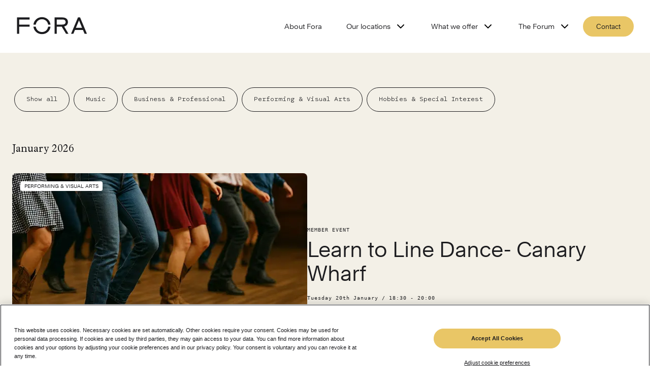

--- FILE ---
content_type: text/html; charset=utf-8
request_url: https://www.foraspace.com/community/events
body_size: 69383
content:
<!DOCTYPE html><html lang="en"><head><meta charSet="utf-8"/><link rel="preconnect" href="/" crossorigin=""/><meta name="viewport" content="width=device-width, initial-scale=1"/><link rel="stylesheet" href="/_next/static/css/8c2b5e4f587e5719.css" data-precedence="next"/><link rel="stylesheet" href="/_next/static/css/b80d3d4da2533b4e.css" data-precedence="next"/><link rel="stylesheet" href="/_next/static/css/eb0be378b0eb0b42.css" data-precedence="next"/><link rel="stylesheet" href="/_next/static/css/513ad060a5b4aaa0.css" data-precedence="next"/><link rel="stylesheet" href="/_next/static/css/3291d5b1d33e74af.css" data-precedence="next"/><link rel="stylesheet" href="/_next/static/css/0197c3fdc786b943.css" data-precedence="next"/><link rel="stylesheet" href="/_next/static/css/00db2e088421bdb2.css" data-precedence="next"/><link rel="stylesheet" href="/_next/static/css/e333e7bb030696f4.css" data-precedence="next"/><link rel="stylesheet" href="/_next/static/css/3848dadb5a936dc3.css" data-precedence="next"/><link rel="stylesheet" href="/_next/static/css/35f3a5742b6e9667.css" data-precedence="next"/><link rel="stylesheet" href="/_next/static/css/84277303494727e1.css" data-precedence="next"/><link rel="stylesheet" href="/_next/static/css/d96516f131b0ec64.css" data-precedence="next"/><link rel="stylesheet" href="/_next/static/css/59784f547a1f9fe1.css" data-precedence="next"/><link rel="stylesheet" href="/_next/static/css/7ed441664793bc84.css" data-precedence="next"/><link rel="stylesheet" href="/_next/static/css/2390836438657fea.css" as="style" data-precedence="dynamic"/><link rel="preload" as="script" fetchPriority="low" href="/_next/static/chunks/webpack-16152fee36c67a0c.js"/><script src="/_next/static/chunks/fd9d1056-0af07b8c04ffd590.js" async=""></script><script src="/_next/static/chunks/7-b3d1f337236de233.js" async=""></script><script src="/_next/static/chunks/main-app-46fa234a68bde791.js" async=""></script><script src="/_next/static/chunks/app/global-error-0a465234e794fd61.js" async=""></script><script src="/_next/static/chunks/4609-b193213e3b5d8e30.js" async=""></script><script src="/_next/static/chunks/6202-cf2d81adce678941.js" async=""></script><script src="/_next/static/chunks/8829-b63da699bba726f7.js" async=""></script><script src="/_next/static/chunks/2729-5e01d64e40659fca.js" async=""></script><script src="/_next/static/chunks/9051-351b39b6d049e971.js" async=""></script><script src="/_next/static/chunks/1431-a56589708f2e65bc.js" async=""></script><script src="/_next/static/chunks/5116-7eb073d41e1bf740.js" async=""></script><script src="/_next/static/chunks/9072-f04f5db04fd630c9.js" async=""></script><script src="/_next/static/chunks/app/%5Blang%5D/(main-site)/layout-7a980b1ab91fe54a.js" async=""></script><script src="/_next/static/chunks/741-f85077d13d8743c5.js" async=""></script><script src="/_next/static/chunks/8125-b29da4f6c336069d.js" async=""></script><script src="/_next/static/chunks/5799-1d96bfe5cc0464c6.js" async=""></script><script src="/_next/static/chunks/app/%5Blang%5D/(main-site)/page-9f56849ecb8b2e40.js" async=""></script><script src="/_next/static/chunks/13b76428-da5da6cde3f4f330.js" async=""></script><script src="/_next/static/chunks/2705-1c287c8a1bc7c909.js" async=""></script><script src="/_next/static/chunks/app/%5Blang%5D/(main-site)/community/events/page-931601174d922de4.js" async=""></script><link rel="preload" href="https://cookie-cdn.cookiepro.com/scripttemplates/otSDKStub.js" as="script"/><title>Serviced Office Space In London | Premium Workspaces</title><meta name="description" content="Concierge service, food and drink, state of the art technology, bespoke offices &amp; more. Open 24/7, excellent amenities and first-class transport links. Find your space today. Spaces That Inspire. Maximise Productivity. Businesses of All Sizes. Excellent Transport Links."/><link rel="canonical" href="https://www.foraspace.com/community/events"/><link rel="icon" href="./favicon.ico"/><meta name="next-size-adjust"/><script src="/_next/static/chunks/polyfills-42372ed130431b0a.js" noModule=""></script></head><body class="__variable_cbf10e __variable_e8c6b4 __variable_e32999"><header class="Header_header__1RJ5C"><div class="Header_container__v4Zn3"><a class="Header_logo__X2AKx" aria-label="Logo - go to fora homepage" href="/"><svg viewBox="0 0 3031 770.5" aria-hidden="true"><title>Fora</title><path fill="#1c1c1f" d="M1359.48,430.48c-21,133-119,231-263,231c-140,0-245-98-264-231h-100c21,186,170,322,364,322c197,0,343-136,363-322H1359.48 z M832.48,338.48c19-129,124-231,264-231c144,0,242,102,263,231h100c-20-183-170-322-363-322c-192,0-343,139-364,322H832.48z M2675.48,157.48l132,324h-266L2675.48,157.48z M2336.48,739.48h98l69-167h342l69,167h100l-294-714h-87L2336.48,739.48z M1633.48,29.48h332c152,0,238,74,238,199c0,103-62,167-161,193l185,318h-104l-183-309h-212v309h-95V29.48z M1728.48,338.48h237 c91,0,139-39,139-110c0-72-48-109-139-109h-237V338.48z M30.48,29.48v710h96v-309h440v-92h-440v-216h440v-93H30.48z"></path></svg></a><button aria-controls="dropdownMenu" aria-expanded="false" class="MobileMenuButton_mobileNavigationButton__1ddLZ"><span>Open menu</span><svg width="28" height="22" viewBox="0 0 28 22" aria-hidden="true"><rect width="28" height="2" rx="1" fill="black"></rect><rect y="10" width="22" height="2" rx="1" fill="black"></rect><rect y="20" width="28" height="2" rx="1" fill="black"></rect></svg></button><nav class="Navigation_navigation__XPn3R" id="dropdownMenu"><ul class="Navigation_topNavigationList__H_szJ Navigation_topNavigationList__active__uqau7"><li class="Navigation_navigationButton__VpcG1"><a href="/about-fora">About Fora</a></li><li class="Navigation_navigationButton__VpcG1"><button class="">Our locations<!-- --> <svg width="24" height="24" viewBox="0 0 32 32" fill="none"><g id="Tablericons/chevron right"><path id="icon" fill-rule="evenodd" clip-rule="evenodd" d="M11.057 7.05715C11.5777 6.53645 12.4219 6.53645 12.9426 7.05715L20.9426 15.0572C21.4633 15.5778 21.4633 16.4221 20.9426 16.9428L12.9426 24.9428C12.4219 25.4635 11.5777 25.4635 11.057 24.9428C10.5363 24.4221 10.5363 23.5779 11.057 23.0572L18.1142 16L11.057 8.94277C10.5363 8.42207 10.5363 7.57785 11.057 7.05715Z" fill="black"></path></g></svg></button></li><li class="Navigation_navigationButton__VpcG1"><button class="">What we offer<!-- --> <svg width="24" height="24" viewBox="0 0 32 32" fill="none"><g id="Tablericons/chevron right"><path id="icon" fill-rule="evenodd" clip-rule="evenodd" d="M11.057 7.05715C11.5777 6.53645 12.4219 6.53645 12.9426 7.05715L20.9426 15.0572C21.4633 15.5778 21.4633 16.4221 20.9426 16.9428L12.9426 24.9428C12.4219 25.4635 11.5777 25.4635 11.057 24.9428C10.5363 24.4221 10.5363 23.5779 11.057 23.0572L18.1142 16L11.057 8.94277C10.5363 8.42207 10.5363 7.57785 11.057 7.05715Z" fill="black"></path></g></svg></button></li><li class="Navigation_navigationButton__VpcG1"><button class="">The Forum<!-- --> <svg width="24" height="24" viewBox="0 0 32 32" fill="none"><g id="Tablericons/chevron right"><path id="icon" fill-rule="evenodd" clip-rule="evenodd" d="M11.057 7.05715C11.5777 6.53645 12.4219 6.53645 12.9426 7.05715L20.9426 15.0572C21.4633 15.5778 21.4633 16.4221 20.9426 16.9428L12.9426 24.9428C12.4219 25.4635 11.5777 25.4635 11.057 24.9428C10.5363 24.4221 10.5363 23.5779 11.057 23.0572L18.1142 16L11.057 8.94277C10.5363 8.42207 10.5363 7.57785 11.057 7.05715Z" fill="black"></path></g></svg></button></li><li><button class="Button_button__OFOdO Button_primary__WTwSy button NavigationEnquiryForm_pillStyle__56XmD">Contact</button><!--$--><!--/$--></li></ul></nav></div></header><main class="event_landing_page_events_landing__jXJTi"><article><section class="EventList_events_list__bUaLH"><fieldset><div class="FilterListPanel_container__oWCDL EventList_customSwiperNavBackground__ThHA7"><div class="swiper FilterListPanel_genericFilterListPanel__JCEeN"><div class="swiper-wrapper"><div class="swiper-slide"><div class="FilterListPanel_pill__dqwHF"><div class="Checkbox_checkbox__a4kTu"><input id="0" type="checkbox" value="show-all"/><label class="label" for="0"><svg width="16px" height="16px" viewBox="0 0 448 512" fill="#01172a" aria-hidden="true"><path d="M438.6 105.4C451.1 117.9 451.1 138.1 438.6 150.6L182.6 406.6C170.1 419.1 149.9 419.1 137.4 406.6L9.372 278.6C-3.124 266.1-3.124 245.9 9.372 233.4C21.87 220.9 42.13 220.9 54.63 233.4L159.1 338.7L393.4 105.4C405.9 92.88 426.1 92.88 438.6 105.4H438.6z"></path></svg>Show all</label></div></div></div><div class="swiper-slide"><div class="FilterListPanel_pill__dqwHF"><div class="Checkbox_checkbox__a4kTu"><input id="1" type="checkbox" value="103"/><label class="label" for="1"><svg width="16px" height="16px" viewBox="0 0 448 512" fill="#01172a" aria-hidden="true"><path d="M438.6 105.4C451.1 117.9 451.1 138.1 438.6 150.6L182.6 406.6C170.1 419.1 149.9 419.1 137.4 406.6L9.372 278.6C-3.124 266.1-3.124 245.9 9.372 233.4C21.87 220.9 42.13 220.9 54.63 233.4L159.1 338.7L393.4 105.4C405.9 92.88 426.1 92.88 438.6 105.4H438.6z"></path></svg>Music</label></div></div></div><div class="swiper-slide"><div class="FilterListPanel_pill__dqwHF"><div class="Checkbox_checkbox__a4kTu"><input id="2" type="checkbox" value="101"/><label class="label" for="2"><svg width="16px" height="16px" viewBox="0 0 448 512" fill="#01172a" aria-hidden="true"><path d="M438.6 105.4C451.1 117.9 451.1 138.1 438.6 150.6L182.6 406.6C170.1 419.1 149.9 419.1 137.4 406.6L9.372 278.6C-3.124 266.1-3.124 245.9 9.372 233.4C21.87 220.9 42.13 220.9 54.63 233.4L159.1 338.7L393.4 105.4C405.9 92.88 426.1 92.88 438.6 105.4H438.6z"></path></svg>Business &amp; Professional</label></div></div></div><div class="swiper-slide"><div class="FilterListPanel_pill__dqwHF"><div class="Checkbox_checkbox__a4kTu"><input id="3" type="checkbox" value="105"/><label class="label" for="3"><svg width="16px" height="16px" viewBox="0 0 448 512" fill="#01172a" aria-hidden="true"><path d="M438.6 105.4C451.1 117.9 451.1 138.1 438.6 150.6L182.6 406.6C170.1 419.1 149.9 419.1 137.4 406.6L9.372 278.6C-3.124 266.1-3.124 245.9 9.372 233.4C21.87 220.9 42.13 220.9 54.63 233.4L159.1 338.7L393.4 105.4C405.9 92.88 426.1 92.88 438.6 105.4H438.6z"></path></svg>Performing &amp; Visual Arts</label></div></div></div><div class="swiper-slide"><div class="FilterListPanel_pill__dqwHF"><div class="Checkbox_checkbox__a4kTu"><input id="4" type="checkbox" value="119"/><label class="label" for="4"><svg width="16px" height="16px" viewBox="0 0 448 512" fill="#01172a" aria-hidden="true"><path d="M438.6 105.4C451.1 117.9 451.1 138.1 438.6 150.6L182.6 406.6C170.1 419.1 149.9 419.1 137.4 406.6L9.372 278.6C-3.124 266.1-3.124 245.9 9.372 233.4C21.87 220.9 42.13 220.9 54.63 233.4L159.1 338.7L393.4 105.4C405.9 92.88 426.1 92.88 438.6 105.4H438.6z"></path></svg>Hobbies &amp; Special Interest</label></div></div></div></div><div class="swiper-scrollbar"></div></div><button id="FilterListPanelPrevButton" title="scroll to the left" class="FilterListPanel_buttonControl__60iEI FilterListPanel_prevButton__sSB8q"><svg width="28px" height="auto" viewBox="0 0 32 32" fill="none"><g id="Tablericons/chevron right"><path id="icon" fill-rule="evenodd" clip-rule="evenodd" d="M11.057 7.05715C11.5777 6.53645 12.4219 6.53645 12.9426 7.05715L20.9426 15.0572C21.4633 15.5778 21.4633 16.4221 20.9426 16.9428L12.9426 24.9428C12.4219 25.4635 11.5777 25.4635 11.057 24.9428C10.5363 24.4221 10.5363 23.5779 11.057 23.0572L18.1142 16L11.057 8.94277C10.5363 8.42207 10.5363 7.57785 11.057 7.05715Z" fill="#c0c9b0"></path></g></svg></button><button id="FilterListPanelNextButton" title="scroll to the right" class="FilterListPanel_buttonControl__60iEI FilterListPanel_nextButton__3AO3F"><svg width="28px" height="auto" viewBox="0 0 32 32" fill="none"><g id="Tablericons/chevron right"><path id="icon" fill-rule="evenodd" clip-rule="evenodd" d="M11.057 7.05715C11.5777 6.53645 12.4219 6.53645 12.9426 7.05715L20.9426 15.0572C21.4633 15.5778 21.4633 16.4221 20.9426 16.9428L12.9426 24.9428C12.4219 25.4635 11.5777 25.4635 11.057 24.9428C10.5363 24.4221 10.5363 23.5779 11.057 23.0572L18.1142 16L11.057 8.94277C10.5363 8.42207 10.5363 7.57785 11.057 7.05715Z" fill="#c0c9b0"></path></g></svg></button></div></fieldset><h3>January 2026</h3><ul><li class="EventCard_container__HCtz4 EventCard_featured__tHl6e"><a class="EventCard_link__ulKzX" arial-label="Learn to Line Dance- Canary Wharf" href="events/1978388319721"><figure><img alt="Learn to Line Dance- Canary Wharf" loading="lazy" width="500" height="500" decoding="async" data-nimg="1" style="color:transparent;background-size:cover;background-position:50% 50%;background-repeat:no-repeat;background-image:url(&quot;data:image/svg+xml;charset=utf-8,%3Csvg xmlns=&#x27;http://www.w3.org/2000/svg&#x27; viewBox=&#x27;0 0 500 500&#x27;%3E%3Cfilter id=&#x27;b&#x27; color-interpolation-filters=&#x27;sRGB&#x27;%3E%3CfeGaussianBlur stdDeviation=&#x27;20&#x27;/%3E%3CfeColorMatrix values=&#x27;1 0 0 0 0 0 1 0 0 0 0 0 1 0 0 0 0 0 100 -1&#x27; result=&#x27;s&#x27;/%3E%3CfeFlood x=&#x27;0&#x27; y=&#x27;0&#x27; width=&#x27;100%25&#x27; height=&#x27;100%25&#x27;/%3E%3CfeComposite operator=&#x27;out&#x27; in=&#x27;s&#x27;/%3E%3CfeComposite in2=&#x27;SourceGraphic&#x27;/%3E%3CfeGaussianBlur stdDeviation=&#x27;20&#x27;/%3E%3C/filter%3E%3Cimage width=&#x27;100%25&#x27; height=&#x27;100%25&#x27; x=&#x27;0&#x27; y=&#x27;0&#x27; preserveAspectRatio=&#x27;none&#x27; style=&#x27;filter: url(%23b);&#x27; href=&#x27;https://img.evbuc.com/https%3A%2F%2Fcdn.evbuc.com%2Fimages%2F1173193920%2F2132356656433%2F1%2Foriginal.20251218-112920?auto=format%2Ccompress&amp;q=75&amp;sharp=10&amp;s=af702da3b742df02f3793e2664ddc664&#x27;/%3E%3C/svg%3E&quot;)" sizes="(max-width: 768px) 100vw,(max-width: 1200px) 50vw,33vw" srcSet="/_next/image?url=https%3A%2F%2Fimg.evbuc.com%2Fhttps%253A%252F%252Fcdn.evbuc.com%252Fimages%252F1173193920%252F2132356656433%252F1%252Foriginal.20251218-112920%3Fauto%3Dformat%252Ccompress%26q%3D75%26sharp%3D10%26s%3Daf702da3b742df02f3793e2664ddc664&amp;w=256&amp;q=75 256w, /_next/image?url=https%3A%2F%2Fimg.evbuc.com%2Fhttps%253A%252F%252Fcdn.evbuc.com%252Fimages%252F1173193920%252F2132356656433%252F1%252Foriginal.20251218-112920%3Fauto%3Dformat%252Ccompress%26q%3D75%26sharp%3D10%26s%3Daf702da3b742df02f3793e2664ddc664&amp;w=384&amp;q=75 384w, /_next/image?url=https%3A%2F%2Fimg.evbuc.com%2Fhttps%253A%252F%252Fcdn.evbuc.com%252Fimages%252F1173193920%252F2132356656433%252F1%252Foriginal.20251218-112920%3Fauto%3Dformat%252Ccompress%26q%3D75%26sharp%3D10%26s%3Daf702da3b742df02f3793e2664ddc664&amp;w=420&amp;q=75 420w, /_next/image?url=https%3A%2F%2Fimg.evbuc.com%2Fhttps%253A%252F%252Fcdn.evbuc.com%252Fimages%252F1173193920%252F2132356656433%252F1%252Foriginal.20251218-112920%3Fauto%3Dformat%252Ccompress%26q%3D75%26sharp%3D10%26s%3Daf702da3b742df02f3793e2664ddc664&amp;w=580&amp;q=75 580w, /_next/image?url=https%3A%2F%2Fimg.evbuc.com%2Fhttps%253A%252F%252Fcdn.evbuc.com%252Fimages%252F1173193920%252F2132356656433%252F1%252Foriginal.20251218-112920%3Fauto%3Dformat%252Ccompress%26q%3D75%26sharp%3D10%26s%3Daf702da3b742df02f3793e2664ddc664&amp;w=640&amp;q=75 640w, /_next/image?url=https%3A%2F%2Fimg.evbuc.com%2Fhttps%253A%252F%252Fcdn.evbuc.com%252Fimages%252F1173193920%252F2132356656433%252F1%252Foriginal.20251218-112920%3Fauto%3Dformat%252Ccompress%26q%3D75%26sharp%3D10%26s%3Daf702da3b742df02f3793e2664ddc664&amp;w=740&amp;q=75 740w, /_next/image?url=https%3A%2F%2Fimg.evbuc.com%2Fhttps%253A%252F%252Fcdn.evbuc.com%252Fimages%252F1173193920%252F2132356656433%252F1%252Foriginal.20251218-112920%3Fauto%3Dformat%252Ccompress%26q%3D75%26sharp%3D10%26s%3Daf702da3b742df02f3793e2664ddc664&amp;w=980&amp;q=75 980w, /_next/image?url=https%3A%2F%2Fimg.evbuc.com%2Fhttps%253A%252F%252Fcdn.evbuc.com%252Fimages%252F1173193920%252F2132356656433%252F1%252Foriginal.20251218-112920%3Fauto%3Dformat%252Ccompress%26q%3D75%26sharp%3D10%26s%3Daf702da3b742df02f3793e2664ddc664&amp;w=1200&amp;q=75 1200w, /_next/image?url=https%3A%2F%2Fimg.evbuc.com%2Fhttps%253A%252F%252Fcdn.evbuc.com%252Fimages%252F1173193920%252F2132356656433%252F1%252Foriginal.20251218-112920%3Fauto%3Dformat%252Ccompress%26q%3D75%26sharp%3D10%26s%3Daf702da3b742df02f3793e2664ddc664&amp;w=1600&amp;q=75 1600w, /_next/image?url=https%3A%2F%2Fimg.evbuc.com%2Fhttps%253A%252F%252Fcdn.evbuc.com%252Fimages%252F1173193920%252F2132356656433%252F1%252Foriginal.20251218-112920%3Fauto%3Dformat%252Ccompress%26q%3D75%26sharp%3D10%26s%3Daf702da3b742df02f3793e2664ddc664&amp;w=2000&amp;q=75 2000w" src="/_next/image?url=https%3A%2F%2Fimg.evbuc.com%2Fhttps%253A%252F%252Fcdn.evbuc.com%252Fimages%252F1173193920%252F2132356656433%252F1%252Foriginal.20251218-112920%3Fauto%3Dformat%252Ccompress%26q%3D75%26sharp%3D10%26s%3Daf702da3b742df02f3793e2664ddc664&amp;w=2000&amp;q=75"/></figure><cite>Performing &amp; Visual Arts</cite><figcaption><h4>Member event</h4><h3>Learn to Line Dance- Canary Wharf</h3><time>Tuesday 20th January / 18:30 - 20:00</time><em>Fora - One Canada Square</em></figcaption></a></li><li class="EventCard_container__HCtz4"><a class="EventCard_link__ulKzX" arial-label="Learn to speak Italian - Farringdon" href="events/1978825414082"><figure><img alt="Learn to speak Italian - Farringdon" loading="lazy" width="500" height="500" decoding="async" data-nimg="1" style="color:transparent;background-size:cover;background-position:50% 50%;background-repeat:no-repeat;background-image:url(&quot;data:image/svg+xml;charset=utf-8,%3Csvg xmlns=&#x27;http://www.w3.org/2000/svg&#x27; viewBox=&#x27;0 0 500 500&#x27;%3E%3Cfilter id=&#x27;b&#x27; color-interpolation-filters=&#x27;sRGB&#x27;%3E%3CfeGaussianBlur stdDeviation=&#x27;20&#x27;/%3E%3CfeColorMatrix values=&#x27;1 0 0 0 0 0 1 0 0 0 0 0 1 0 0 0 0 0 100 -1&#x27; result=&#x27;s&#x27;/%3E%3CfeFlood x=&#x27;0&#x27; y=&#x27;0&#x27; width=&#x27;100%25&#x27; height=&#x27;100%25&#x27;/%3E%3CfeComposite operator=&#x27;out&#x27; in=&#x27;s&#x27;/%3E%3CfeComposite in2=&#x27;SourceGraphic&#x27;/%3E%3CfeGaussianBlur stdDeviation=&#x27;20&#x27;/%3E%3C/filter%3E%3Cimage width=&#x27;100%25&#x27; height=&#x27;100%25&#x27; x=&#x27;0&#x27; y=&#x27;0&#x27; preserveAspectRatio=&#x27;none&#x27; style=&#x27;filter: url(%23b);&#x27; href=&#x27;https://img.evbuc.com/https%3A%2F%2Fcdn.evbuc.com%2Fimages%2F1174003285%2F2132356656433%2F1%2Foriginal.20260105-145015?auto=format%2Ccompress&amp;q=75&amp;sharp=10&amp;s=f0ff0f0a99c7aa308416b9400785cc5b&#x27;/%3E%3C/svg%3E&quot;)" sizes="(max-width: 768px) 100vw,(max-width: 1200px) 50vw,33vw" srcSet="/_next/image?url=https%3A%2F%2Fimg.evbuc.com%2Fhttps%253A%252F%252Fcdn.evbuc.com%252Fimages%252F1174003285%252F2132356656433%252F1%252Foriginal.20260105-145015%3Fauto%3Dformat%252Ccompress%26q%3D75%26sharp%3D10%26s%3Df0ff0f0a99c7aa308416b9400785cc5b&amp;w=256&amp;q=75 256w, /_next/image?url=https%3A%2F%2Fimg.evbuc.com%2Fhttps%253A%252F%252Fcdn.evbuc.com%252Fimages%252F1174003285%252F2132356656433%252F1%252Foriginal.20260105-145015%3Fauto%3Dformat%252Ccompress%26q%3D75%26sharp%3D10%26s%3Df0ff0f0a99c7aa308416b9400785cc5b&amp;w=384&amp;q=75 384w, /_next/image?url=https%3A%2F%2Fimg.evbuc.com%2Fhttps%253A%252F%252Fcdn.evbuc.com%252Fimages%252F1174003285%252F2132356656433%252F1%252Foriginal.20260105-145015%3Fauto%3Dformat%252Ccompress%26q%3D75%26sharp%3D10%26s%3Df0ff0f0a99c7aa308416b9400785cc5b&amp;w=420&amp;q=75 420w, /_next/image?url=https%3A%2F%2Fimg.evbuc.com%2Fhttps%253A%252F%252Fcdn.evbuc.com%252Fimages%252F1174003285%252F2132356656433%252F1%252Foriginal.20260105-145015%3Fauto%3Dformat%252Ccompress%26q%3D75%26sharp%3D10%26s%3Df0ff0f0a99c7aa308416b9400785cc5b&amp;w=580&amp;q=75 580w, /_next/image?url=https%3A%2F%2Fimg.evbuc.com%2Fhttps%253A%252F%252Fcdn.evbuc.com%252Fimages%252F1174003285%252F2132356656433%252F1%252Foriginal.20260105-145015%3Fauto%3Dformat%252Ccompress%26q%3D75%26sharp%3D10%26s%3Df0ff0f0a99c7aa308416b9400785cc5b&amp;w=640&amp;q=75 640w, /_next/image?url=https%3A%2F%2Fimg.evbuc.com%2Fhttps%253A%252F%252Fcdn.evbuc.com%252Fimages%252F1174003285%252F2132356656433%252F1%252Foriginal.20260105-145015%3Fauto%3Dformat%252Ccompress%26q%3D75%26sharp%3D10%26s%3Df0ff0f0a99c7aa308416b9400785cc5b&amp;w=740&amp;q=75 740w, /_next/image?url=https%3A%2F%2Fimg.evbuc.com%2Fhttps%253A%252F%252Fcdn.evbuc.com%252Fimages%252F1174003285%252F2132356656433%252F1%252Foriginal.20260105-145015%3Fauto%3Dformat%252Ccompress%26q%3D75%26sharp%3D10%26s%3Df0ff0f0a99c7aa308416b9400785cc5b&amp;w=980&amp;q=75 980w, /_next/image?url=https%3A%2F%2Fimg.evbuc.com%2Fhttps%253A%252F%252Fcdn.evbuc.com%252Fimages%252F1174003285%252F2132356656433%252F1%252Foriginal.20260105-145015%3Fauto%3Dformat%252Ccompress%26q%3D75%26sharp%3D10%26s%3Df0ff0f0a99c7aa308416b9400785cc5b&amp;w=1200&amp;q=75 1200w, /_next/image?url=https%3A%2F%2Fimg.evbuc.com%2Fhttps%253A%252F%252Fcdn.evbuc.com%252Fimages%252F1174003285%252F2132356656433%252F1%252Foriginal.20260105-145015%3Fauto%3Dformat%252Ccompress%26q%3D75%26sharp%3D10%26s%3Df0ff0f0a99c7aa308416b9400785cc5b&amp;w=1600&amp;q=75 1600w, /_next/image?url=https%3A%2F%2Fimg.evbuc.com%2Fhttps%253A%252F%252Fcdn.evbuc.com%252Fimages%252F1174003285%252F2132356656433%252F1%252Foriginal.20260105-145015%3Fauto%3Dformat%252Ccompress%26q%3D75%26sharp%3D10%26s%3Df0ff0f0a99c7aa308416b9400785cc5b&amp;w=2000&amp;q=75 2000w" src="/_next/image?url=https%3A%2F%2Fimg.evbuc.com%2Fhttps%253A%252F%252Fcdn.evbuc.com%252Fimages%252F1174003285%252F2132356656433%252F1%252Foriginal.20260105-145015%3Fauto%3Dformat%252Ccompress%26q%3D75%26sharp%3D10%26s%3Df0ff0f0a99c7aa308416b9400785cc5b&amp;w=2000&amp;q=75"/></figure><cite>Hobbies &amp; Special Interest</cite><figcaption><h4>Member event</h4><h3>Learn to speak Italian - Farringdon</h3><time>Tuesday 20th January / 18:30 - 20:00</time><em>Fora - Dallington Street</em></figcaption></a></li><li class="EventCard_container__HCtz4"><a class="EventCard_link__ulKzX" arial-label="Learn to  Line Dance - Soho" href="events/1979728315685"><figure><img alt="Learn to  Line Dance - Soho" loading="lazy" width="500" height="500" decoding="async" data-nimg="1" style="color:transparent;background-size:cover;background-position:50% 50%;background-repeat:no-repeat;background-image:url(&quot;data:image/svg+xml;charset=utf-8,%3Csvg xmlns=&#x27;http://www.w3.org/2000/svg&#x27; viewBox=&#x27;0 0 500 500&#x27;%3E%3Cfilter id=&#x27;b&#x27; color-interpolation-filters=&#x27;sRGB&#x27;%3E%3CfeGaussianBlur stdDeviation=&#x27;20&#x27;/%3E%3CfeColorMatrix values=&#x27;1 0 0 0 0 0 1 0 0 0 0 0 1 0 0 0 0 0 100 -1&#x27; result=&#x27;s&#x27;/%3E%3CfeFlood x=&#x27;0&#x27; y=&#x27;0&#x27; width=&#x27;100%25&#x27; height=&#x27;100%25&#x27;/%3E%3CfeComposite operator=&#x27;out&#x27; in=&#x27;s&#x27;/%3E%3CfeComposite in2=&#x27;SourceGraphic&#x27;/%3E%3CfeGaussianBlur stdDeviation=&#x27;20&#x27;/%3E%3C/filter%3E%3Cimage width=&#x27;100%25&#x27; height=&#x27;100%25&#x27; x=&#x27;0&#x27; y=&#x27;0&#x27; preserveAspectRatio=&#x27;none&#x27; style=&#x27;filter: url(%23b);&#x27; href=&#x27;https://img.evbuc.com/https%3A%2F%2Fcdn.evbuc.com%2Fimages%2F1173193920%2F2132356656433%2F1%2Foriginal.20251218-112920?auto=format%2Ccompress&amp;q=75&amp;sharp=10&amp;s=af702da3b742df02f3793e2664ddc664&#x27;/%3E%3C/svg%3E&quot;)" sizes="(max-width: 768px) 100vw,(max-width: 1200px) 50vw,33vw" srcSet="/_next/image?url=https%3A%2F%2Fimg.evbuc.com%2Fhttps%253A%252F%252Fcdn.evbuc.com%252Fimages%252F1173193920%252F2132356656433%252F1%252Foriginal.20251218-112920%3Fauto%3Dformat%252Ccompress%26q%3D75%26sharp%3D10%26s%3Daf702da3b742df02f3793e2664ddc664&amp;w=256&amp;q=75 256w, /_next/image?url=https%3A%2F%2Fimg.evbuc.com%2Fhttps%253A%252F%252Fcdn.evbuc.com%252Fimages%252F1173193920%252F2132356656433%252F1%252Foriginal.20251218-112920%3Fauto%3Dformat%252Ccompress%26q%3D75%26sharp%3D10%26s%3Daf702da3b742df02f3793e2664ddc664&amp;w=384&amp;q=75 384w, /_next/image?url=https%3A%2F%2Fimg.evbuc.com%2Fhttps%253A%252F%252Fcdn.evbuc.com%252Fimages%252F1173193920%252F2132356656433%252F1%252Foriginal.20251218-112920%3Fauto%3Dformat%252Ccompress%26q%3D75%26sharp%3D10%26s%3Daf702da3b742df02f3793e2664ddc664&amp;w=420&amp;q=75 420w, /_next/image?url=https%3A%2F%2Fimg.evbuc.com%2Fhttps%253A%252F%252Fcdn.evbuc.com%252Fimages%252F1173193920%252F2132356656433%252F1%252Foriginal.20251218-112920%3Fauto%3Dformat%252Ccompress%26q%3D75%26sharp%3D10%26s%3Daf702da3b742df02f3793e2664ddc664&amp;w=580&amp;q=75 580w, /_next/image?url=https%3A%2F%2Fimg.evbuc.com%2Fhttps%253A%252F%252Fcdn.evbuc.com%252Fimages%252F1173193920%252F2132356656433%252F1%252Foriginal.20251218-112920%3Fauto%3Dformat%252Ccompress%26q%3D75%26sharp%3D10%26s%3Daf702da3b742df02f3793e2664ddc664&amp;w=640&amp;q=75 640w, /_next/image?url=https%3A%2F%2Fimg.evbuc.com%2Fhttps%253A%252F%252Fcdn.evbuc.com%252Fimages%252F1173193920%252F2132356656433%252F1%252Foriginal.20251218-112920%3Fauto%3Dformat%252Ccompress%26q%3D75%26sharp%3D10%26s%3Daf702da3b742df02f3793e2664ddc664&amp;w=740&amp;q=75 740w, /_next/image?url=https%3A%2F%2Fimg.evbuc.com%2Fhttps%253A%252F%252Fcdn.evbuc.com%252Fimages%252F1173193920%252F2132356656433%252F1%252Foriginal.20251218-112920%3Fauto%3Dformat%252Ccompress%26q%3D75%26sharp%3D10%26s%3Daf702da3b742df02f3793e2664ddc664&amp;w=980&amp;q=75 980w, /_next/image?url=https%3A%2F%2Fimg.evbuc.com%2Fhttps%253A%252F%252Fcdn.evbuc.com%252Fimages%252F1173193920%252F2132356656433%252F1%252Foriginal.20251218-112920%3Fauto%3Dformat%252Ccompress%26q%3D75%26sharp%3D10%26s%3Daf702da3b742df02f3793e2664ddc664&amp;w=1200&amp;q=75 1200w, /_next/image?url=https%3A%2F%2Fimg.evbuc.com%2Fhttps%253A%252F%252Fcdn.evbuc.com%252Fimages%252F1173193920%252F2132356656433%252F1%252Foriginal.20251218-112920%3Fauto%3Dformat%252Ccompress%26q%3D75%26sharp%3D10%26s%3Daf702da3b742df02f3793e2664ddc664&amp;w=1600&amp;q=75 1600w, /_next/image?url=https%3A%2F%2Fimg.evbuc.com%2Fhttps%253A%252F%252Fcdn.evbuc.com%252Fimages%252F1173193920%252F2132356656433%252F1%252Foriginal.20251218-112920%3Fauto%3Dformat%252Ccompress%26q%3D75%26sharp%3D10%26s%3Daf702da3b742df02f3793e2664ddc664&amp;w=2000&amp;q=75 2000w" src="/_next/image?url=https%3A%2F%2Fimg.evbuc.com%2Fhttps%253A%252F%252Fcdn.evbuc.com%252Fimages%252F1173193920%252F2132356656433%252F1%252Foriginal.20251218-112920%3Fauto%3Dformat%252Ccompress%26q%3D75%26sharp%3D10%26s%3Daf702da3b742df02f3793e2664ddc664&amp;w=2000&amp;q=75"/></figure><cite>Performing &amp; Visual Arts</cite><figcaption><h4>Member event</h4><h3>Learn to  Line Dance - Soho</h3><time>Wednesday 21st January / 18:30 - 20:00</time><em>Fora - Broadwick Street</em></figcaption></a></li></ul><section class="EventList_pagination__MHRnA"><p class="ProgressBarPagination_font__yNylW">Showing 3 of 0 
      </p><div class="ProgressBarPagination_barContainer__vTH1l"><div class="ProgressBarPagination_active__jQN1B" style="width:Infinity%"></div></div><button class="Button_button__OFOdO Button_secondary__KMeNe button ProgressBarPagination_loadButton__T6RFo">Load more</button></section></section><section class="CommunityFooterBanner_banner__7s7s7"><div class="CommunityFooterBanner_column__ciV9C"><p>Connect with us</p><div class="SocialLinks_socialLinks__5PO5G"><a href="https://www.linkedin.com/company/fora-space"><svg width="24" height="24" viewBox="0 0 24 24"><title>Linkedin</title><g clip-path="url(#clip0_2803_1276)"><path d="M22.2283 0H1.77167C1.30179 0 0.851161 0.186657 0.518909 0.518909C0.186657 0.851161 0 1.30179 0 1.77167V22.2283C0 22.6982 0.186657 23.1488 0.518909 23.4811C0.851161 23.8133 1.30179 24 1.77167 24H22.2283C22.6982 24 23.1488 23.8133 23.4811 23.4811C23.8133 23.1488 24 22.6982 24 22.2283V1.77167C24 1.30179 23.8133 0.851161 23.4811 0.518909C23.1488 0.186657 22.6982 0 22.2283 0ZM7.15333 20.445H3.545V8.98333H7.15333V20.445ZM5.34667 7.395C4.93736 7.3927 4.53792 7.2692 4.19873 7.04009C3.85955 6.81098 3.59584 6.48653 3.44088 6.10769C3.28591 5.72885 3.24665 5.31259 3.32803 4.91145C3.40941 4.51032 3.6078 4.14228 3.89816 3.85378C4.18851 3.56529 4.55782 3.36927 4.95947 3.29046C5.36112 3.21165 5.77711 3.25359 6.15495 3.41099C6.53279 3.56838 6.85554 3.83417 7.08247 4.17481C7.30939 4.51546 7.43032 4.91569 7.43 5.325C7.43386 5.59903 7.38251 5.87104 7.27901 6.1248C7.17551 6.37857 7.02198 6.6089 6.82757 6.80207C6.63316 6.99523 6.40185 7.14728 6.14742 7.24915C5.893 7.35102 5.62067 7.40062 5.34667 7.395ZM20.4533 20.455H16.8467V14.1933C16.8467 12.3467 16.0617 11.7767 15.0483 11.7767C13.9783 11.7767 12.9283 12.5833 12.9283 14.24V20.455H9.32V8.99167H12.79V10.58H12.8367C13.185 9.875 14.405 8.67 16.2667 8.67C18.28 8.67 20.455 9.865 20.455 13.365L20.4533 20.455Z" fill="#80868E"></path></g><defs><clipPath id="clip0_2803_1276"><rect width="24" height="24" fill="white"></rect></clipPath></defs></svg></a><a href="https://www.instagram.com/fora_space/"><svg width="24" height="24" viewBox="0 0 24 24"><title>Instagram</title><g clip-path="url(#clip0_2803_1270)"><path d="M12 2.16094C15.2063 2.16094 15.5859 2.175 16.8469 2.23125C18.0188 2.28281 18.6516 2.47969 19.0734 2.64375C19.6313 2.85938 20.0344 3.12188 20.4516 3.53906C20.8734 3.96094 21.1313 4.35938 21.3469 4.91719C21.5109 5.33906 21.7078 5.97656 21.7594 7.14375C21.8156 8.40937 21.8297 8.78906 21.8297 11.9906C21.8297 15.1969 21.8156 15.5766 21.7594 16.8375C21.7078 18.0094 21.5109 18.6422 21.3469 19.0641C21.1313 19.6219 20.8687 20.025 20.4516 20.4422C20.0297 20.8641 19.6313 21.1219 19.0734 21.3375C18.6516 21.5016 18.0141 21.6984 16.8469 21.75C15.5813 21.8062 15.2016 21.8203 12 21.8203C8.79375 21.8203 8.41406 21.8062 7.15313 21.75C5.98125 21.6984 5.34844 21.5016 4.92656 21.3375C4.36875 21.1219 3.96563 20.8594 3.54844 20.4422C3.12656 20.0203 2.86875 19.6219 2.65313 19.0641C2.48906 18.6422 2.29219 18.0047 2.24063 16.8375C2.18438 15.5719 2.17031 15.1922 2.17031 11.9906C2.17031 8.78438 2.18438 8.40469 2.24063 7.14375C2.29219 5.97187 2.48906 5.33906 2.65313 4.91719C2.86875 4.35938 3.13125 3.95625 3.54844 3.53906C3.97031 3.11719 4.36875 2.85938 4.92656 2.64375C5.34844 2.47969 5.98594 2.28281 7.15313 2.23125C8.41406 2.175 8.79375 2.16094 12 2.16094ZM12 0C8.74219 0 8.33438 0.0140625 7.05469 0.0703125C5.77969 0.126563 4.90313 0.332812 4.14375 0.628125C3.35156 0.9375 2.68125 1.34531 2.01563 2.01562C1.34531 2.68125 0.9375 3.35156 0.628125 4.13906C0.332812 4.90313 0.126563 5.775 0.0703125 7.05C0.0140625 8.33437 0 8.74219 0 12C0 15.2578 0.0140625 15.6656 0.0703125 16.9453C0.126563 18.2203 0.332812 19.0969 0.628125 19.8563C0.9375 20.6484 1.34531 21.3188 2.01563 21.9844C2.68125 22.65 3.35156 23.0625 4.13906 23.3672C4.90313 23.6625 5.775 23.8687 7.05 23.925C8.32969 23.9812 8.7375 23.9953 11.9953 23.9953C15.2531 23.9953 15.6609 23.9812 16.9406 23.925C18.2156 23.8687 19.0922 23.6625 19.8516 23.3672C20.6391 23.0625 21.3094 22.65 21.975 21.9844C22.6406 21.3188 23.0531 20.6484 23.3578 19.8609C23.6531 19.0969 23.8594 18.225 23.9156 16.95C23.9719 15.6703 23.9859 15.2625 23.9859 12.0047C23.9859 8.74688 23.9719 8.33906 23.9156 7.05938C23.8594 5.78438 23.6531 4.90781 23.3578 4.14844C23.0625 3.35156 22.6547 2.68125 21.9844 2.01562C21.3188 1.35 20.6484 0.9375 19.8609 0.632812C19.0969 0.3375 18.225 0.13125 16.95 0.075C15.6656 0.0140625 15.2578 0 12 0Z" fill="#80868E"></path><path d="M12 5.83594C8.59688 5.83594 5.83594 8.59688 5.83594 12C5.83594 15.4031 8.59688 18.1641 12 18.1641C15.4031 18.1641 18.1641 15.4031 18.1641 12C18.1641 8.59688 15.4031 5.83594 12 5.83594ZM12 15.9984C9.79219 15.9984 8.00156 14.2078 8.00156 12C8.00156 9.79219 9.79219 8.00156 12 8.00156C14.2078 8.00156 15.9984 9.79219 15.9984 12C15.9984 14.2078 14.2078 15.9984 12 15.9984Z" fill="#80868E"></path><path d="M19.8469 5.59214C19.8469 6.38902 19.2 7.0312 18.4078 7.0312C17.6109 7.0312 16.9688 6.38433 16.9688 5.59214C16.9688 4.79526 17.6156 4.15308 18.4078 4.15308C19.2 4.15308 19.8469 4.79995 19.8469 5.59214Z" fill="#80868E"></path></g><defs><clipPath id="clip0_2803_1270"><rect width="24" height="24" fill="white"></rect></clipPath></defs></svg></a><a href="https://www.youtube.com/channel/UCOpLHLcetu_uKOmdWuQWppA"><svg xmlns="http://www.w3.org/2000/svg" width="24" height="24" viewBox="0 0 48 48" fill="none"><path fill-rule="evenodd" clip-rule="evenodd" d="M0 24C0 10.7452 10.7452 0 24 0C37.2548 0 48 10.7452 48 24C48 37.2548 37.2548 48 24 48C10.7452 48 0 37.2548 0 24ZM36.265 18.0732C35.9706 16.9422 35.1031 16.0516 34.0016 15.7493C32.0054 15.2 24 15.2 24 15.2C24 15.2 15.9946 15.2 13.9983 15.7493C12.8967 16.0516 12.0292 16.9422 11.7348 18.0732C11.2 20.123 11.2 24.4 11.2 24.4C11.2 24.4 11.2 28.6768 11.7348 30.7268C12.0292 31.8578 12.8967 32.7484 13.9983 33.0508C15.9946 33.6 24 33.6 24 33.6C24 33.6 32.0054 33.6 34.0016 33.0508C35.1031 32.7484 35.9706 31.8578 36.265 30.7268C36.8 28.6768 36.8 24.4 36.8 24.4C36.8 24.4 36.8 20.123 36.265 18.0732Z" fill="#80868E"></path><path fill-rule="evenodd" clip-rule="evenodd" d="M21.5996 28.8V20.8L27.9996 24.8002L21.5996 28.8Z" fill="#80868E"></path></svg></a><a href="https://www.facebook.com/ForaSpaces"><svg width="24" height="24" viewBox="0 0 24 24"><title>Facebook</title><g clip-path="url(#clip0_2803_1267)"><path d="M24 12C24 5.37258 18.6274 0 12 0C5.37258 0 0 5.37258 0 12C0 17.9895 4.3882 22.954 10.125 23.8542V15.4688H7.07812V12H10.125V9.35625C10.125 6.34875 11.9166 4.6875 14.6576 4.6875C15.9701 4.6875 17.3438 4.92188 17.3438 4.92188V7.875H15.8306C14.34 7.875 13.875 8.80008 13.875 9.75V12H17.2031L16.6711 15.4688H13.875V23.8542C19.6118 22.954 24 17.9895 24 12Z" fill="#80868E"></path><path d="M16.6711 15.4688L17.2031 12H13.875V9.75C13.875 8.80102 14.34 7.875 15.8306 7.875H17.3438V4.92188C17.3438 4.92188 15.9705 4.6875 14.6576 4.6875C11.9166 4.6875 10.125 6.34875 10.125 9.35625V12H7.07812V15.4688H10.125V23.8542C11.3674 24.0486 12.6326 24.0486 13.875 23.8542V15.4688H16.6711Z" fill="white"></path></g><defs><clipPath id="clip0_2803_1267"><rect width="24" height="24" fill="white"></rect></clipPath></defs></svg></a></div></div><div class="CommunityFooterBanner_column__ciV9C"><p>More from The Forum</p><div class="CommunityFooterBanner_buttons__vUehi"><a class="Button_button__OFOdO Button_primary__WTwSy button" href="/community/stories">Stories</a><a class="Button_button__OFOdO Button_secondary__KMeNe button CommunityFooterBanner_hidden__nhEJC" href="/community/events">Events</a></div></div><div class="CommunityFooterBanner_column__ciV9C"><p>Get to know us better</p><div class="CommunityFooterBanner_buttons__vUehi"><a class="Button_button__OFOdO Button_primary__WTwSy button" href="/about-fora">About Fora</a></div></div></section></article></main><footer class="Footer_footer__OQpsI"><div class="Footer_footer__container__1b_Yb"><hr class="Footer_footer__hr__951KJ"/><div class="Footer_section__W4879 Footer_section__heading__ZdeLK"><h2><span>Fora</span><svg viewBox="0 0 3031 770.5" class="Footer_footer__logo__KLfRh"><title>Fora</title><path fill="#1c1c1f" d="M1359.48,430.48c-21,133-119,231-263,231c-140,0-245-98-264-231h-100c21,186,170,322,364,322c197,0,343-136,363-322H1359.48 z M832.48,338.48c19-129,124-231,264-231c144,0,242,102,263,231h100c-20-183-170-322-363-322c-192,0-343,139-364,322H832.48z M2675.48,157.48l132,324h-266L2675.48,157.48z M2336.48,739.48h98l69-167h342l69,167h100l-294-714h-87L2336.48,739.48z M1633.48,29.48h332c152,0,238,74,238,199c0,103-62,167-161,193l185,318h-104l-183-309h-212v309h-95V29.48z M1728.48,338.48h237 c91,0,139-39,139-110c0-72-48-109-139-109h-237V338.48z M30.48,29.48v710h96v-309h440v-92h-440v-216h440v-93H30.48z"></path></svg></h2></div><div class="Footer_section__W4879 Footer_section__main__lsvbj"><div class="Footer_contacts__6rBdd"><div class="EnquiriesInfo_enquiriesInfo__UY7AK Footer_title__LlqE2"><h2 class="EnquiriesInfo_title__3l2mw">NEW ENQUIRIES</h2><a class="EnquiriesInfo_telephone__bCv0F" href="tel:+442078665000">+44(0) 207 866 5000</a><a class="EnquiriesInfo_email__aUWK8" href="/cdn-cgi/l/email-protection#ea828f868685aa8c85988b999a8b898fc4898587"><span class="__cf_email__" data-cfemail="7e161b1212113e18110c1f0d0e1f1d1b501d1113">[email&#160;protected]</span></a></div><div class="EnquiriesInfo_enquiriesInfo__UY7AK Footer_title__LlqE2"><h2 class="EnquiriesInfo_title__3l2mw">MEDIA ENQUIRIES</h2><a class="EnquiriesInfo_email__aUWK8" href="/cdn-cgi/l/email-protection#563b33323f3778333827233f243f332516223e333930303f353331243923267835393b"><span class="__cf_email__" data-cfemail="472a22232e2669222936322e352e223407332f222821212e242220352832376924282a">[email&#160;protected]</span></a></div></div><ul class="Footer_menus___vwGa Footer_gridColSpan4__LWjTa"><li class="Footer_menu__AYdsg"><h2 class="Footer_title__LlqE2">Get to know us better</h2><ul class="FooterLinks_footerLinks__SXHoq"><li><a href="/about-fora">About us</a></li><li><a href="https://www.theofficegroup.com/careers">Careers</a><svg width="24" height="24" viewBox="0 0 24 24" fill="none"><g id="Tablericons/logout"><path id="icon" fill-rule="evenodd" clip-rule="evenodd" d="M2.87868 3.87868C3.44129 3.31607 4.20435 3 5 3H12C12.7957 3 13.5587 3.31607 14.1213 3.87868C14.6839 4.44129 15 5.20435 15 6V8C15 8.55228 14.5523 9 14 9C13.4477 9 13 8.55228 13 8V6C13 5.73478 12.8946 5.48043 12.7071 5.29289C12.5196 5.10536 12.2652 5 12 5H5C4.73478 5 4.48043 5.10536 4.29289 5.29289C4.10536 5.48043 4 5.73478 4 6V18C4 18.2652 4.10536 18.5196 4.29289 18.7071C4.48043 18.8946 4.73478 19 5 19H12C12.2652 19 12.5196 18.8946 12.7071 18.7071C12.8946 18.5196 13 18.2652 13 18V16C13 15.4477 13.4477 15 14 15C14.5523 15 15 15.4477 15 16V18C15 18.7957 14.6839 19.5587 14.1213 20.1213C13.5587 20.6839 12.7957 21 12 21H5C4.20435 21 3.44129 20.6839 2.87868 20.1213C2.31607 19.5587 2 18.7956 2 18V6C2 5.20435 2.31607 4.44129 2.87868 3.87868ZM17.2929 8.29289C17.6834 7.90237 18.3166 7.90237 18.7071 8.29289L21.7071 11.2929C22.0976 11.6834 22.0976 12.3166 21.7071 12.7071L18.7071 15.7071C18.3166 16.0976 17.6834 16.0976 17.2929 15.7071C16.9024 15.3166 16.9024 14.6834 17.2929 14.2929L18.5858 13H7C6.44772 13 6 12.5523 6 12C6 11.4477 6.44772 11 7 11H18.5858L17.2929 9.70711C16.9024 9.31658 16.9024 8.68342 17.2929 8.29289Z" fill="#1C1C1F"></path></g></svg></li><li><a href="https://members.foraspace.com/">Member login</a></li></ul></li><li class="Footer_menu__AYdsg"><h2 class="Footer_title__LlqE2">What we offer</h2><ul class="FooterLinks_footerLinks__SXHoq"><li><a href="/workspace-solutions/fora-office">Fora Office</a></li><li><a href="/workspace-solutions/fora-owned">Fora Owned</a></li><li><a href="/workspace-solutions/fora-roam">Fora Roam</a></li><li><a href="/workspace-solutions/fora-virtual">Fora Virtual</a></li></ul></li><li class="Footer_menu__AYdsg"><h2 class="Footer_title__LlqE2">Connect with us</h2><ul class="FooterLinks_footerLinks__SXHoq"><li><a href="https://www.linkedin.com/company/fora-space/">LinkedIn</a></li><li><a href="https://www.instagram.com/fora_space/">Instagram</a></li><li><a href="https://www.youtube.com/channel/UCOpLHLcetu_uKOmdWuQWppA">YouTube</a></li><li><a href="https://www.facebook.com/ForaSpaces">Facebook</a></li></ul></li></ul></div><div class="Footer_section__W4879"><div class="FooterAccordion_footerAccordion__tA0Mo"><div class="FooterAccordion_heading__jv8uL"><button class=""><h2>All locations</h2><svg width="24" height="24" viewBox="0 0 32 32" fill="none" aria-hidden="true"><g id="Tablericons/chevron right"><path id="icon" fill-rule="evenodd" clip-rule="evenodd" d="M11.057 7.05715C11.5777 6.53645 12.4219 6.53645 12.9426 7.05715L20.9426 15.0572C21.4633 15.5778 21.4633 16.4221 20.9426 16.9428L12.9426 24.9428C12.4219 25.4635 11.5777 25.4635 11.057 24.9428C10.5363 24.4221 10.5363 23.5779 11.057 23.0572L18.1142 16L11.057 8.94277C10.5363 8.42207 10.5363 7.57785 11.057 7.05715Z" fill="#1C1C1F"></path></g></svg></button></div><div class="FooterAccordion_content__lOFze FooterAccordion_hidden__fke_Z"><div class="FooterAccordion_citiesAndNeighbourhoodsWrapepr__frIT2"><div class="FooterAccordion_section__lTzMv FooterAccordion_section__cities__i4_kK"><h3>Cities</h3><ul class="FooterAccordion_cityList__X_Wx_"><li><a href="/cambridge-workspaces">Offices in <!-- -->Cambridge</a></li><li><a href="/leeds-workspaces">Offices in <!-- -->Leeds</a></li><li><a href="/london-workspaces">Offices in <!-- -->London</a></li><li><a href="/reading-workspaces">Offices in <!-- -->Reading</a></li></ul><ul class="FooterAccordion_cityList__X_Wx_"><li><a href="/berlin-workspaces">Offices in <!-- -->Berlin</a></li><li><a href="/frankfurt-workspaces">Offices in <!-- -->Frankfurt</a></li><li><a href="/hamburg-workspaces">Offices in <!-- -->Hamburg</a></li></ul></div><div class="FooterAccordion_section__lTzMv FooterAccordion_section__neighbourhoods__pV8K2"><h3>London Areas</h3><ul class="FooterAccordion_neighbourhoodList__BB9RE"><li><a href="/london-workspaces/borough-and-london-bridge">Offices in <!-- -->Borough &amp; London Bridge</a></li><li><a href="/london-workspaces/canary-wharf">Offices in <!-- -->Canary Wharf</a></li><li><a href="/london-workspaces/farringdon-and-clerkenwell">Offices in <!-- -->Farringdon &amp; Clerkenwell </a></li><li><a href="/london-workspaces/hammersmith">Offices in <!-- -->Hammersmith</a></li><li><a href="/london-workspaces/holborn-and-covent-garden">Offices in <!-- -->Holborn &amp; Covent Garden</a></li><li><a href="/london-workspaces/kings-cross">Offices in <!-- -->King&#x27;s Cross </a></li><li><a href="/london-workspaces/marylebone-and-fitzrovia">Offices in <!-- -->Marylebone &amp; Fitzrovia</a></li><li><a href="/london-workspaces/mayfair">Offices in <!-- -->Mayfair</a></li><li><a href="/london-workspaces/notting-hill">Offices in <!-- -->Notting Hill</a></li><li><a href="/london-workspaces/paddington">Offices in <!-- -->Paddington</a></li><li><a href="/london-workspaces/shoreditch-and-spitalfields">Offices in <!-- -->Shoreditch &amp; Spitalfields</a></li><li><a href="/london-workspaces/soho">Offices in <!-- -->Soho</a></li><li><a href="/london-workspaces/south-bank-and-waterloo">Offices in <!-- -->South Bank &amp; Waterloo</a></li><li><a href="/london-workspaces/the-city">Offices in <!-- -->The City</a></li><li><a href="/london-workspaces/vauxhall">Offices in <!-- -->Vauxhall</a></li><li><a href="/london-workspaces/victoria">Offices in <!-- -->Victoria </a></li></ul></div></div><div class="FooterAccordion_section__lTzMv FooterAccordion_section__areas__VisGt"><h3>Other London Areas</h3><ul class="FooterAccordion_areaList__P5tLd"><li><a href="/london-workspaces/aldgate">Offices in <!-- -->Aldgate</a></li><li><a href="/london-workspaces/angel">Offices in <!-- -->Angel</a></li><li><a href="/london-workspaces/bank">Offices in <!-- -->Bank</a></li><li><a href="/london-workspaces/borough">Offices in <!-- -->Borough</a></li><li><a href="/london-workspaces/brick-lane">Offices in <!-- -->Brick Lane</a></li><li><a href="/london-workspaces/chancery-lane">Offices in <!-- -->Chancery Lane </a></li><li><a href="/london-workspaces/clerkenwell">Offices in <!-- -->Clerkenwell</a></li><li><a href="/london-workspaces/covent-garden">Offices in <!-- -->Covent Garden</a></li><li><a href="/london-workspaces/east-london">Offices in <!-- -->East London</a></li><li><a href="/london-workspaces/elephant-and-castle">Offices in <!-- -->Elephant &amp; Castle</a></li><li><a href="/london-workspaces/euston">Offices in <!-- -->Euston</a></li><li><a href="/london-workspaces/farringdon">Offices in <!-- -->Farringdon</a></li><li><a href="/london-workspaces/fenchurch-street">Offices in <!-- -->Fenchurch Street</a></li><li><a href="/london-workspaces/fitzrovia">Offices in <!-- -->Fitzrovia</a></li><li><a href="/london-workspaces/holborn">Offices in <!-- -->Holborn</a></li><li><a href="/london-workspaces/liverpool-street">Offices in <!-- -->Liverpool Street</a></li><li><a href="/london-workspaces/london-bridge">Offices in <!-- -->London Bridge</a></li><li><a href="/london-workspaces/marylebone">Offices in <!-- -->Marylebone</a></li><li><a href="/london-workspaces/moorgate">Offices in <!-- -->Moorgate</a></li><li><a href="/london-workspaces/north-london">Offices in <!-- -->North London</a></li><li><a href="/london-workspaces/old-street">Offices in <!-- -->Old Street</a></li><li><a href="/london-workspaces/oxford-circus">Offices in <!-- -->Oxford Circus</a></li><li><a href="/london-workspaces/shoreditch">Offices in <!-- -->Shoreditch</a></li><li><a href="/london-workspaces/south-bank">Offices in <!-- -->South Bank</a></li><li><a href="/london-workspaces/southwark">Offices in <!-- -->Southwark</a></li><li><a href="/london-workspaces/spitalfields">Offices in <!-- -->Spitalfields</a></li><li><a href="/london-workspaces/tottenham-court-road">Offices in <!-- -->Tottenham Court Road</a></li><li><a href="/london-workspaces/tower-hill">Offices in <!-- -->Tower Hill</a></li><li><a href="/london-workspaces/waterloo">Offices in <!-- -->Waterloo</a></li><li><a href="/london-workspaces/west-end">Offices in <!-- -->West End</a></li><li><a href="/london-workspaces/west-london">Offices in <!-- -->West London</a></li></ul></div></div><div class="FooterAccordion_content__lOFze FooterAccordion_hidden__fke_Z"><div class="FooterAccordion_citiesAndNeighbourhoodsWrapepr__frIT2"><div class="FooterAccordion_section__lTzMv FooterAccordion_section__cities__i4_kK"><h3>Cities</h3><ul class="FooterAccordion_cityList__X_Wx_"><li><a href="/meeting-rooms/cambridge">Meeting rooms in <!-- -->Cambridge</a></li><li><a href="/meeting-rooms/london">Meeting rooms in <!-- -->London</a></li><li><a href="/meeting-rooms/reading">Meeting rooms in <!-- -->Reading</a></li><li><a href="/meeting-rooms/leeds">Meeting rooms in <!-- -->Leeds</a></li></ul><ul class="FooterAccordion_cityList__X_Wx_"><li><a href="/meeting-rooms/berlin">Meeting rooms in <!-- -->Berlin</a></li><li><a href="/meeting-rooms/frankfurt">Meeting rooms in <!-- -->Frankfurt</a></li><li><a href="/meeting-rooms/hamburg">Meeting rooms in <!-- -->Hamburg</a></li></ul></div><div class="FooterAccordion_section__lTzMv FooterAccordion_section__neighbourhoods__pV8K2"><h3>London Areas</h3><ul class="FooterAccordion_neighbourhoodList__BB9RE"><li><a href="/meeting-rooms/london/borough-and-london-bridge">Meeting rooms in <!-- -->Borough &amp; London Bridge</a></li><li><a href="/meeting-rooms/london/canary-wharf">Meeting rooms in <!-- -->Canary Wharf</a></li><li><a href="/meeting-rooms/london/farringdon-and-clerkenwell">Meeting rooms in <!-- -->Farringdon &amp; Clerkenwell </a></li><li><a href="/meeting-rooms/london/hammersmith">Meeting rooms in <!-- -->Hammersmith</a></li><li><a href="/meeting-rooms/london/holborn-and-covent-garden">Meeting rooms in <!-- -->Holborn &amp; Covent Garden</a></li><li><a href="/meeting-rooms/london/kings-cross">Meeting rooms in <!-- -->King&#x27;s Cross </a></li><li><a href="/meeting-rooms/london/marylebone-and-fitzrovia">Meeting rooms in <!-- -->Marylebone &amp; Fitzrovia</a></li><li><a href="/meeting-rooms/london/mayfair">Meeting rooms in <!-- -->Mayfair</a></li><li><a href="/meeting-rooms/london/notting-hill">Meeting rooms in <!-- -->Notting Hill</a></li><li><a href="/meeting-rooms/london/paddington">Meeting rooms in <!-- -->Paddington</a></li><li><a href="/meeting-rooms/london/shoreditch-and-spitalfields">Meeting rooms in <!-- -->Shoreditch &amp; Spitalfields</a></li><li><a href="/meeting-rooms/london/soho">Meeting rooms in <!-- -->Soho</a></li><li><a href="/meeting-rooms/london/south-bank-and-waterloo">Meeting rooms in <!-- -->South Bank &amp; Waterloo</a></li><li><a href="/meeting-rooms/london/the-city">Meeting rooms in <!-- -->The City</a></li><li><a href="/meeting-rooms/london/vauxhall">Meeting rooms in <!-- -->Vauxhall</a></li><li><a href="/meeting-rooms/london/victoria">Meeting rooms in <!-- -->Victoria </a></li></ul></div></div><div class="FooterAccordion_section__lTzMv FooterAccordion_section__areas__VisGt"><h3>Other London Areas</h3><ul class="FooterAccordion_areaList__P5tLd"><li><a href="/meeting-rooms/london/aldgate">Meeting rooms in <!-- -->Aldgate</a></li><li><a href="/meeting-rooms/london/angel">Meeting rooms in <!-- -->Angel</a></li><li><a href="/meeting-rooms/london/bank">Meeting rooms in <!-- -->Bank</a></li><li><a href="/meeting-rooms/london/borough">Meeting rooms in <!-- -->Borough</a></li><li><a href="/meeting-rooms/london/brick-lane">Meeting rooms in <!-- -->Brick Lane</a></li><li><a href="/meeting-rooms/london/chancery-lane">Meeting rooms in <!-- -->Chancery Lane </a></li><li><a href="/meeting-rooms/london/clerkenwell">Meeting rooms in <!-- -->Clerkenwell</a></li><li><a href="/meeting-rooms/london/covent-garden">Meeting rooms in <!-- -->Covent Garden</a></li><li><a href="/meeting-rooms/london/east-london">Meeting rooms in <!-- -->East London</a></li><li><a href="/meeting-rooms/london/elephant-and-castle">Meeting rooms in <!-- -->Elephant &amp; Castle</a></li><li><a href="/meeting-rooms/london/euston">Meeting rooms in <!-- -->Euston</a></li><li><a href="/meeting-rooms/london/farringdon">Meeting rooms in <!-- -->Farringdon</a></li><li><a href="/meeting-rooms/london/fenchurch-street">Meeting rooms in <!-- -->Fenchurch Street</a></li><li><a href="/meeting-rooms/london/fitzrovia">Meeting rooms in <!-- -->Fitzrovia</a></li><li><a href="/meeting-rooms/london/holborn">Meeting rooms in <!-- -->Holborn</a></li><li><a href="/meeting-rooms/london/liverpool-street">Meeting rooms in <!-- -->Liverpool Street</a></li><li><a href="/meeting-rooms/london/london-bridge">Meeting rooms in <!-- -->London Bridge</a></li><li><a href="/meeting-rooms/london/marylebone">Meeting rooms in <!-- -->Marylebone</a></li><li><a href="/meeting-rooms/london/moorgate">Meeting rooms in <!-- -->Moorgate</a></li><li><a href="/meeting-rooms/london/north-london">Meeting rooms in <!-- -->North London</a></li><li><a href="/meeting-rooms/london/old-street">Meeting rooms in <!-- -->Old Street</a></li><li><a href="/meeting-rooms/london/oxford-circus">Meeting rooms in <!-- -->Oxford Circus</a></li><li><a href="/meeting-rooms/london/shoreditch">Meeting rooms in <!-- -->Shoreditch</a></li><li><a href="/meeting-rooms/london/south-bank">Meeting rooms in <!-- -->South Bank</a></li><li><a href="/meeting-rooms/london/southwark">Meeting rooms in <!-- -->Southwark</a></li><li><a href="/meeting-rooms/london/spitalfields">Meeting rooms in <!-- -->Spitalfields</a></li><li><a href="/meeting-rooms/london/tottenham-court-road">Meeting rooms in <!-- -->Tottenham Court Road</a></li><li><a href="/meeting-rooms/london/tower-hill">Meeting rooms in <!-- -->Tower Hill</a></li><li><a href="/meeting-rooms/london/waterloo">Meeting rooms in <!-- -->Waterloo</a></li><li><a href="/meeting-rooms/london/west-end">Meeting rooms in <!-- -->West End</a></li><li><a href="/meeting-rooms/london/west-london">Meeting rooms in <!-- -->West London</a></li></ul></div></div><div class="FooterAccordion_content__lOFze FooterAccordion_hidden__fke_Z"><div class="FooterAccordion_citiesAndNeighbourhoodsWrapepr__frIT2"><div class="FooterAccordion_section__lTzMv FooterAccordion_section__cities__i4_kK"><h3>Cities</h3><ul class="FooterAccordion_cityList__X_Wx_"><li><a href="/event-venues/london">Event venues in <!-- -->London</a></li></ul></div><div class="FooterAccordion_section__lTzMv FooterAccordion_section__neighbourhoods__pV8K2"><h3>London Areas</h3><ul class="FooterAccordion_neighbourhoodList__BB9RE"><li><a href="/event-venues/london/borough-and-london-bridge">Event venues in <!-- -->Borough &amp; London Bridge</a></li><li><a href="/event-venues/london/farringdon-and-clerkenwell">Event venues in <!-- -->Farringdon &amp; Clerkenwell </a></li><li><a href="/event-venues/london/holborn-and-covent-garden">Event venues in <!-- -->Holborn &amp; Covent Garden</a></li><li><a href="/event-venues/london/kings-cross">Event venues in <!-- -->King&#x27;s Cross </a></li><li><a href="/event-venues/london/marylebone-and-fitzrovia">Event venues in <!-- -->Marylebone &amp; Fitzrovia</a></li><li><a href="/event-venues/london/shoreditch-and-spitalfields">Event venues in <!-- -->Shoreditch &amp; Spitalfields</a></li><li><a href="/event-venues/london/soho">Event venues in <!-- -->Soho</a></li><li><a href="/event-venues/london/south-bank-and-waterloo">Event venues in <!-- -->South Bank &amp; Waterloo</a></li><li><a href="/event-venues/london/the-city">Event venues in <!-- -->The City</a></li><li><a href="/event-venues/london/victoria">Event venues in <!-- -->Victoria </a></li></ul></div></div><div class="FooterAccordion_section__lTzMv FooterAccordion_section__areas__VisGt"><h3>Other London Areas</h3><ul class="FooterAccordion_areaList__P5tLd"><li><a href="/event-venues/london/angel">Event venues in <!-- -->Angel</a></li><li><a href="/event-venues/london/bank">Event venues in <!-- -->Bank</a></li><li><a href="/event-venues/london/borough">Event venues in <!-- -->Borough</a></li><li><a href="/event-venues/london/brick-lane">Event venues in <!-- -->Brick Lane</a></li><li><a href="/event-venues/london/chancery-lane">Event venues in <!-- -->Chancery Lane </a></li><li><a href="/event-venues/london/clerkenwell">Event venues in <!-- -->Clerkenwell</a></li><li><a href="/event-venues/london/covent-garden">Event venues in <!-- -->Covent Garden</a></li><li><a href="/event-venues/london/east-london">Event venues in <!-- -->East London</a></li><li><a href="/event-venues/london/elephant-and-castle">Event venues in <!-- -->Elephant &amp; Castle</a></li><li><a href="/event-venues/london/farringdon">Event venues in <!-- -->Farringdon</a></li><li><a href="/event-venues/london/holborn">Event venues in <!-- -->Holborn</a></li><li><a href="/event-venues/london/liverpool-street">Event venues in <!-- -->Liverpool Street</a></li><li><a href="/event-venues/london/london-bridge">Event venues in <!-- -->London Bridge</a></li><li><a href="/event-venues/london/marylebone">Event venues in <!-- -->Marylebone</a></li><li><a href="/event-venues/london/moorgate">Event venues in <!-- -->Moorgate</a></li><li><a href="/event-venues/london/north-london">Event venues in <!-- -->North London</a></li><li><a href="/event-venues/london/old-street">Event venues in <!-- -->Old Street</a></li><li><a href="/event-venues/london/oxford-circus">Event venues in <!-- -->Oxford Circus</a></li><li><a href="/event-venues/london/shoreditch">Event venues in <!-- -->Shoreditch</a></li><li><a href="/event-venues/london/south-bank">Event venues in <!-- -->South Bank</a></li><li><a href="/event-venues/london/southwark">Event venues in <!-- -->Southwark</a></li><li><a href="/event-venues/london/spitalfields">Event venues in <!-- -->Spitalfields</a></li><li><a href="/event-venues/london/tottenham-court-road">Event venues in <!-- -->Tottenham Court Road</a></li><li><a href="/event-venues/london/west-end">Event venues in <!-- -->West End</a></li></ul></div></div><div class="Footer_togLogo__VOVva">Part of <span class="Footer_togLogo__logo__j_V6Z"><svg viewBox="0 0 304 40" color="#1C1C1F"><title>The Office Group</title><g clip-path="url(#clip0_5788_518)"><path d="M0 0.630859V3.77993H7.50272V30.0033H11.0534V3.77993H18.5562V0.630859H0Z" fill="black"></path><path d="M38.0408 17.8759V30.0033H34.6441V18.741C34.6441 15.1958 33.5376 12.9159 30.0233 12.9159C26.5091 12.9159 24.3 17.0109 24.3 20.9482V30.0033H20.9033V0.630859H24.3V14.0154H24.6162C25.8403 11.691 28.1304 10.0012 31.0893 10.0012C35.5926 10.0012 38.0408 13.2312 38.0408 17.8759Z" fill="black"></path><path d="M43.7602 18.1093H55.8027C55.8027 14.7621 53.1193 12.9915 49.9213 12.9915C46.6421 12.9915 44.4331 14.8834 43.7602 18.1093ZM50.355 30.6287C44.4331 30.6287 40.1689 26.2993 40.1689 20.3124C40.1689 14.3296 44.2344 9.99609 50.1158 9.99609C55.604 9.99609 59.3128 13.6585 59.3128 19.4433C59.3128 19.8758 59.2723 20.3084 59.1953 20.7813H43.5616C43.7967 24.7187 46.6421 27.6333 50.3509 27.6333C53.2734 27.6333 55.6 26.0203 56.2728 23.0249L59.5885 23.7323C58.4454 28.2275 54.9717 30.6287 50.355 30.6287Z" fill="black"></path><path d="M75.9148 15.3168C75.9148 22.3264 81.0869 27.4037 87.6776 27.4037C94.2683 27.4037 99.4404 22.3264 99.4404 15.3168C99.4404 8.30723 94.2683 3.22991 87.6776 3.22991C81.0869 3.22991 75.9148 8.30723 75.9148 15.3168ZM103.076 15.3168C103.076 24.1374 96.3274 30.6337 87.6817 30.6337C79.0359 30.6337 72.2871 24.1374 72.2871 15.3168C72.2871 6.49621 79.0359 0 87.6817 0C96.3274 0 103.076 6.49621 103.076 15.3168Z" fill="black"></path><path d="M120.984 10.6316C120.785 9.76655 120.59 8.54573 120.59 7.64022C120.59 6.85195 120.667 6.10409 120.866 5.47347C120.157 3.89692 118.616 2.99141 116.719 2.99141C113.562 2.99141 111.746 4.80243 111.746 8.03234C111.746 8.86104 111.904 9.84336 112.22 10.6316H120.984ZM122.09 3.03183C123.549 1.02274 126.156 0 129.038 0C133.062 0 136.735 2.44164 136.735 6.61344C136.735 6.8479 136.735 7.08641 136.694 7.32087L133.379 7.99192C133.419 7.79384 133.419 7.5998 133.419 7.40172C133.419 4.72562 131.486 2.99141 128.879 2.99141C125.722 2.99141 123.906 4.80243 123.906 8.03234C123.906 8.86104 124.064 9.84336 124.38 10.6316H136.581V30.003H133.184V13.5826H124.421V29.999H121.024V13.5826H112.261V29.999H108.864V13.5826H103.891V10.6316H108.824C108.625 9.76655 108.43 8.54573 108.43 7.64022C108.43 2.63972 112.22 0 116.403 0C119.05 0 120.627 1.10359 121.774 3.03183H122.09Z" fill="black"></path><path d="M158.847 22.7945C158.056 27.5969 154.307 30.6287 149.252 30.6287C143.253 30.6287 138.908 26.2993 138.908 20.3124C138.908 14.3296 143.249 9.99609 149.094 9.99609C153.95 9.99609 157.347 12.5145 157.347 17.0825C157.347 17.4382 157.306 17.7535 157.266 18.1052L153.91 18.461C153.987 18.1052 153.987 17.6727 153.987 17.321C153.987 14.8389 152.248 12.9915 149.09 12.9915C145.3 12.9915 142.301 16.1406 142.301 20.3165C142.301 24.4923 145.3 27.6414 149.248 27.6414C152.564 27.6414 155.17 25.5555 155.486 22.1679L158.847 22.7945Z" fill="black"></path><path d="M163.925 18.1093H175.968C175.968 14.7621 173.285 12.9915 170.086 12.9915C166.807 12.9915 164.594 14.8834 163.925 18.1093ZM170.516 30.6287C164.594 30.6287 160.33 26.2993 160.33 20.3124C160.33 14.3296 164.396 9.99609 170.277 9.99609C175.765 9.99609 179.474 13.6585 179.474 19.4433C179.474 19.8758 179.433 20.3084 179.356 20.7813H163.723C163.958 24.7187 166.803 27.6333 170.512 27.6333C173.435 27.6333 175.761 26.0203 176.434 23.0249L179.75 23.7323C178.611 28.2275 175.137 30.6287 170.516 30.6287Z" fill="black"></path><path d="M191.966 15.3168C191.966 6.49621 198.597 0 207.125 0C213.996 0 219.127 3.66246 220.27 9.92016L216.955 11.2986C216.047 6.06367 212.374 3.22991 207.125 3.22991C200.652 3.22991 195.598 8.30723 195.598 15.3168C195.598 22.3264 200.413 27.4037 206.574 27.4037C212.257 27.4037 216.643 23.9798 217.153 17.6412H201.361L202.626 14.4922H220.708V30.003H217.153V25.0389H216.837C214.746 28.4265 211.272 30.6296 206.298 30.6296C198.082 30.6296 191.966 24.3315 191.966 15.3168Z" fill="black"></path><path d="M227.156 20.9449V29.9999H223.76V10.6326H226.84V14.4123H227.156C228.458 11.9302 230.59 10.002 233.946 10.002C236.945 10.002 238.96 12.1687 238.96 15.8675C238.96 16.773 238.883 17.4805 238.603 18.5073H235.247C235.446 17.7998 235.604 17.1692 235.604 16.2233C235.604 14.097 234.619 12.9166 232.88 12.9166C229.37 12.9166 227.156 17.0075 227.156 20.9449Z" fill="black"></path><path d="M250.844 27.6391C254.792 27.6391 257.792 24.4901 257.792 20.3142C257.792 16.1384 254.792 12.9893 250.844 12.9893C246.896 12.9893 243.897 16.1384 243.897 20.3142C243.897 24.4901 246.896 27.6391 250.844 27.6391ZM250.844 10.002C256.843 10.002 261.188 14.3314 261.188 20.3183C261.188 26.3011 256.847 30.6346 250.844 30.6346C244.845 30.6346 240.5 26.3051 240.5 20.3183C240.5 14.3314 244.841 10.002 250.844 10.002Z" fill="black"></path><path d="M263.482 22.7543V10.627H266.879V21.8892C266.879 25.4344 267.986 27.7144 271.419 27.7144C274.893 27.7144 277.065 23.6194 277.065 19.682V10.631H280.462V30.0024H277.381V26.2227H277.065C275.723 28.7412 273.433 30.633 270.353 30.633C265.894 30.629 263.482 27.4031 263.482 22.7543Z" fill="black"></path><path d="M293.656 27.72C297.604 27.72 300.603 24.5305 300.603 20.3183C300.603 16.106 297.604 12.9166 293.656 12.9166C289.708 12.9166 286.708 16.106 286.708 20.3183C286.708 24.5305 289.708 27.72 293.656 27.72ZM294.405 30.6306C291.13 30.6306 288.366 29.1348 286.943 26.4951H286.708V40.0009H283.312V10.6326H286.392V14.4891H286.708C288.009 11.8898 290.733 10.002 294.405 10.002C300.088 10.002 304 14.295 304 20.3183C304 26.3415 300.092 30.6306 294.405 30.6306Z" fill="black"></path></g><defs><clipPath id="clip0_5788_518"><rect width="304" height="40" fill="white"></rect></clipPath></defs></svg></span></div></div></div><hr class="Footer_footer__hr__951KJ Footer_footer__hr--black__I2hb_"/><div class="Footer_section__W4879 Footer_section__legal__oigZn"><p>© <!-- -->2026<!-- --> Fora Space Limited</p><ul class="FooterLinks_footerLinks__SXHoq"><li><a href="/terms-and-conditions">Terms and Conditions</a></li><li><a href="/privacy-policy">Privacy Policy</a></li><li><a href="https://cdn.sanity.io/files/8vw7318k/production/9748d1ea4740b7b15b850583a86d70cf8c214a9b.pdf">Impact Report</a></li><li><a href="/gender-pay-report">Gender Pay Report</a></li><li><a href="/human-rights-policy">Human Rights Policy</a></li><li><a href="/modern-slavery-statement">Modern Slavery Statement</a></li><li><a href="/social-media-terms-and-conditions">Social Media Terms &amp; Conditions</a></li></ul></div></div></footer><!--$!--><template data-dgst="BAILOUT_TO_CLIENT_SIDE_RENDERING"></template><!--/$--><!--$!--><template data-dgst="BAILOUT_TO_CLIENT_SIDE_RENDERING"></template><!--/$--><script data-cfasync="false" src="/cdn-cgi/scripts/5c5dd728/cloudflare-static/email-decode.min.js"></script><script src="/_next/static/chunks/webpack-16152fee36c67a0c.js" async=""></script><script>(self.__next_f=self.__next_f||[]).push([0]);self.__next_f.push([2,null])</script><script>self.__next_f.push([1,"1:HC[\"/\",\"\"]\n2:HL[\"/_next/static/css/8c2b5e4f587e5719.css\",\"style\"]\n3:HL[\"/_next/static/css/b80d3d4da2533b4e.css\",\"style\"]\n4:HL[\"/_next/static/css/eb0be378b0eb0b42.css\",\"style\"]\n5:HL[\"/_next/static/css/513ad060a5b4aaa0.css\",\"style\"]\n6:HL[\"/_next/static/css/3291d5b1d33e74af.css\",\"style\"]\n7:HL[\"/_next/static/css/0197c3fdc786b943.css\",\"style\"]\n8:HL[\"/_next/static/css/00db2e088421bdb2.css\",\"style\"]\n9:HL[\"/_next/static/css/e333e7bb030696f4.css\",\"style\"]\na:HL[\"/_next/static/css/3848dadb5a936dc3.css\",\"style\"]\nb:HL[\"/_next/static/css/35f3a5742b6e9667.css\",\"style\"]\nc:HL[\"/_next/static/css/84277303494727e1.css\",\"style\"]\nd:HL[\"/_next/static/css/2390836438657fea.css\",\"style\"]\ne:HL[\"/_next/static/css/d96516f131b0ec64.css\",\"style\"]\nf:HL[\"/_next/static/css/59784f547a1f9fe1.css\",\"style\"]\n10:HL[\"/_next/static/css/7ed441664793bc84.css\",\"style\"]\n"])</script><script>self.__next_f.push([1,"11:I[12846,[],\"\"]\n14:I[4707,[],\"\"]\n16:I[36423,[],\"\"]\n19:I[57063,[\"6470\",\"static/chunks/app/global-error-0a465234e794fd61.js\"],\"default\"]\n15:[\"lang\",\"en\",\"d\"]\n1a:[]\n"])</script><script>self.__next_f.push([1,"0:[\"$\",\"$L11\",null,{\"buildId\":\"HNS0uvFj11hepL32lrQwX\",\"assetPrefix\":\"\",\"urlParts\":[\"\",\"en\",\"community\",\"events\"],\"initialTree\":[\"\",{\"children\":[[\"lang\",\"en\",\"d\"],{\"children\":[\"(main-site)\",{\"children\":[\"community\",{\"children\":[\"events\",{\"children\":[\"__PAGE__\",{}]}]}]},\"$undefined\",\"$undefined\",true]}]}],\"initialSeedData\":[\"\",{\"children\":[[\"lang\",\"en\",\"d\"],{\"children\":[\"(main-site)\",{\"children\":[\"community\",{\"children\":[\"events\",{\"children\":[\"__PAGE__\",{},[[\"$L12\",\"$L13\",[[\"$\",\"link\",\"0\",{\"rel\":\"stylesheet\",\"href\":\"/_next/static/css/35f3a5742b6e9667.css\",\"precedence\":\"next\",\"crossOrigin\":\"$undefined\"}],[\"$\",\"link\",\"1\",{\"rel\":\"stylesheet\",\"href\":\"/_next/static/css/84277303494727e1.css\",\"precedence\":\"next\",\"crossOrigin\":\"$undefined\"}],[\"$\",\"link\",\"2\",{\"rel\":\"stylesheet\",\"href\":\"/_next/static/css/2390836438657fea.css\",\"precedence\":\"next\",\"crossOrigin\":\"$undefined\"}],[\"$\",\"link\",\"3\",{\"rel\":\"stylesheet\",\"href\":\"/_next/static/css/d96516f131b0ec64.css\",\"precedence\":\"next\",\"crossOrigin\":\"$undefined\"}],[\"$\",\"link\",\"4\",{\"rel\":\"stylesheet\",\"href\":\"/_next/static/css/59784f547a1f9fe1.css\",\"precedence\":\"next\",\"crossOrigin\":\"$undefined\"}],[\"$\",\"link\",\"5\",{\"rel\":\"stylesheet\",\"href\":\"/_next/static/css/7ed441664793bc84.css\",\"precedence\":\"next\",\"crossOrigin\":\"$undefined\"}]]],null],null]},[null,[\"$\",\"$L14\",null,{\"parallelRouterKey\":\"children\",\"segmentPath\":[\"children\",\"$15\",\"children\",\"(main-site)\",\"children\",\"community\",\"children\",\"events\",\"children\"],\"error\":\"$undefined\",\"errorStyles\":\"$undefined\",\"errorScripts\":\"$undefined\",\"template\":[\"$\",\"$L16\",null,{}],\"templateStyles\":\"$undefined\",\"templateScripts\":\"$undefined\",\"notFound\":\"$undefined\",\"notFoundStyles\":\"$undefined\"}]],null]},[null,[\"$\",\"$L14\",null,{\"parallelRouterKey\":\"children\",\"segmentPath\":[\"children\",\"$15\",\"children\",\"(main-site)\",\"children\",\"community\",\"children\"],\"error\":\"$undefined\",\"errorStyles\":\"$undefined\",\"errorScripts\":\"$undefined\",\"template\":[\"$\",\"$L16\",null,{}],\"templateStyles\":\"$undefined\",\"templateScripts\":\"$undefined\",\"notFound\":\"$undefined\",\"notFoundStyles\":\"$undefined\"}]],null]},[[[[\"$\",\"link\",\"0\",{\"rel\":\"stylesheet\",\"href\":\"/_next/static/css/8c2b5e4f587e5719.css\",\"precedence\":\"next\",\"crossOrigin\":\"$undefined\"}],[\"$\",\"link\",\"1\",{\"rel\":\"stylesheet\",\"href\":\"/_next/static/css/b80d3d4da2533b4e.css\",\"precedence\":\"next\",\"crossOrigin\":\"$undefined\"}],[\"$\",\"link\",\"2\",{\"rel\":\"stylesheet\",\"href\":\"/_next/static/css/eb0be378b0eb0b42.css\",\"precedence\":\"next\",\"crossOrigin\":\"$undefined\"}],[\"$\",\"link\",\"3\",{\"rel\":\"stylesheet\",\"href\":\"/_next/static/css/513ad060a5b4aaa0.css\",\"precedence\":\"next\",\"crossOrigin\":\"$undefined\"}],[\"$\",\"link\",\"4\",{\"rel\":\"stylesheet\",\"href\":\"/_next/static/css/3291d5b1d33e74af.css\",\"precedence\":\"next\",\"crossOrigin\":\"$undefined\"}],[\"$\",\"link\",\"5\",{\"rel\":\"stylesheet\",\"href\":\"/_next/static/css/0197c3fdc786b943.css\",\"precedence\":\"next\",\"crossOrigin\":\"$undefined\"}],[\"$\",\"link\",\"6\",{\"rel\":\"stylesheet\",\"href\":\"/_next/static/css/00db2e088421bdb2.css\",\"precedence\":\"next\",\"crossOrigin\":\"$undefined\"}],[\"$\",\"link\",\"7\",{\"rel\":\"stylesheet\",\"href\":\"/_next/static/css/e333e7bb030696f4.css\",\"precedence\":\"next\",\"crossOrigin\":\"$undefined\"}],[\"$\",\"link\",\"8\",{\"rel\":\"stylesheet\",\"href\":\"/_next/static/css/3848dadb5a936dc3.css\",\"precedence\":\"next\",\"crossOrigin\":\"$undefined\"}]],\"$L17\"],null],null]},[null,[\"$\",\"$L14\",null,{\"parallelRouterKey\":\"children\",\"segmentPath\":[\"children\",\"$15\",\"children\"],\"error\":\"$undefined\",\"errorStyles\":\"$undefined\",\"errorScripts\":\"$undefined\",\"template\":[\"$\",\"$L16\",null,{}],\"templateStyles\":\"$undefined\",\"templateScripts\":\"$undefined\",\"notFound\":\"$undefined\",\"notFoundStyles\":\"$undefined\"}]],null]},[null,[\"$\",\"$L14\",null,{\"parallelRouterKey\":\"children\",\"segmentPath\":[\"children\"],\"error\":\"$undefined\",\"errorStyles\":\"$undefined\",\"errorScripts\":\"$undefined\",\"template\":[\"$\",\"$L16\",null,{}],\"templateStyles\":\"$undefined\",\"templateScripts\":\"$undefined\",\"notFound\":[[\"$\",\"title\",null,{\"children\":\"404: This page could not be found.\"}],[\"$\",\"div\",null,{\"style\":{\"fontFamily\":\"system-ui,\\\"Segoe UI\\\",Roboto,Helvetica,Arial,sans-serif,\\\"Apple Color Emoji\\\",\\\"Segoe UI Emoji\\\"\",\"height\":\"100vh\",\"textAlign\":\"center\",\"display\":\"flex\",\"flexDirection\":\"column\",\"alignItems\":\"center\",\"justifyContent\":\"center\"},\"children\":[\"$\",\"div\",null,{\"children\":[[\"$\",\"style\",null,{\"dangerouslySetInnerHTML\":{\"__html\":\"body{color:#000;background:#fff;margin:0}.next-error-h1{border-right:1px solid rgba(0,0,0,.3)}@media (prefers-color-scheme:dark){body{color:#fff;background:#000}.next-error-h1{border-right:1px solid rgba(255,255,255,.3)}}\"}}],[\"$\",\"h1\",null,{\"className\":\"next-error-h1\",\"style\":{\"display\":\"inline-block\",\"margin\":\"0 20px 0 0\",\"padding\":\"0 23px 0 0\",\"fontSize\":24,\"fontWeight\":500,\"verticalAlign\":\"top\",\"lineHeight\":\"49px\"},\"children\":\"404\"}],[\"$\",\"div\",null,{\"style\":{\"display\":\"inline-block\"},\"children\":[\"$\",\"h2\",null,{\"style\":{\"fontSize\":14,\"fontWeight\":400,\"lineHeight\":\"49px\",\"margin\":0},\"children\":\"This page could not be found.\"}]}]]}]}]],\"notFoundStyles\":[]}]],null],\"couldBeIntercepted\":false,\"initialHead\":[null,\"$L18\"],\"globalErrorComponent\":\"$19\",\"missingSlots\":\"$W1a\"}]\n"])</script><script>self.__next_f.push([1,"1b:I[12281,[\"4609\",\"static/chunks/4609-b193213e3b5d8e30.js\",\"6202\",\"static/chunks/6202-cf2d81adce678941.js\",\"8829\",\"static/chunks/8829-b63da699bba726f7.js\",\"2729\",\"static/chunks/2729-5e01d64e40659fca.js\",\"9051\",\"static/chunks/9051-351b39b6d049e971.js\",\"1431\",\"static/chunks/1431-a56589708f2e65bc.js\",\"5116\",\"static/chunks/5116-7eb073d41e1bf740.js\",\"9072\",\"static/chunks/9072-f04f5db04fd630c9.js\",\"2983\",\"static/chunks/app/%5Blang%5D/(main-site)/layout-7a980b1ab91fe54a.js\"],\"default\"]\n1d:I[1952,[\"4609\",\"static/chunks/4609-b193213e3b5d8e30.js\",\"6202\",\"static/chunks/6202-cf2d81adce678941.js\",\"8829\",\"static/chunks/8829-b63da699bba726f7.js\",\"2729\",\"static/chunks/2729-5e01d64e40659fca.js\",\"9051\",\"static/chunks/9051-351b39b6d049e971.js\",\"1431\",\"static/chunks/1431-a56589708f2e65bc.js\",\"5116\",\"static/chunks/5116-7eb073d41e1bf740.js\",\"9072\",\"static/chunks/9072-f04f5db04fd630c9.js\",\"2983\",\"static/chunks/app/%5Blang%5D/(main-site)/layout-7a980b1ab91fe54a.js\"],\"SpeedInsights\"]\n1e:I[58515,[\"4609\",\"static/chunks/4609-b193213e3b5d8e30.js\",\"6202\",\"static/chunks/6202-cf2d81adce678941.js\",\"8829\",\"static/chunks/8829-b63da699bba726f7.js\",\"2729\",\"static/chunks/2729-5e01d64e40659fca.js\",\"9051\",\"static/chunks/9051-351b39b6d049e971.js\",\"1431\",\"static/chunks/1431-a56589708f2e65bc.js\",\"5116\",\"static/chunks/5116-7eb073d41e1bf740.js\",\"9072\",\"static/chunks/9072-f04f5db04fd630c9.js\",\"2983\",\"static/chunks/app/%5Blang%5D/(main-site)/layout-7a980b1ab91fe54a.js\"],\"default\"]\n1f:\"$Sreact.suspense\"\n20:I[59164,[\"4609\",\"static/chunks/4609-b193213e3b5d8e30.js\",\"6202\",\"static/chunks/6202-cf2d81adce678941.js\",\"8829\",\"static/chunks/8829-b63da699bba726f7.js\",\"2729\",\"static/chunks/2729-5e01d64e40659fca.js\",\"9051\",\"static/chunks/9051-351b39b6d049e971.js\",\"1431\",\"static/chunks/1431-a56589708f2e65bc.js\",\"5116\",\"static/chunks/5116-7eb073d41e1bf740.js\",\"9072\",\"static/chunks/9072-f04f5db04fd630c9.js\",\"2983\",\"static/chunks/app/%5Blang%5D/(main-site)/layout-7a980b1ab91fe54a.js\"],\"default\"]\n21:I[34399,[\"4609\",\"static/chunks/4609-b193213e3b5d8e30.js\",\"6202\",\"static/chunks"])</script><script>self.__next_f.push([1,"/6202-cf2d81adce678941.js\",\"8829\",\"static/chunks/8829-b63da699bba726f7.js\",\"2729\",\"static/chunks/2729-5e01d64e40659fca.js\",\"9051\",\"static/chunks/9051-351b39b6d049e971.js\",\"1431\",\"static/chunks/1431-a56589708f2e65bc.js\",\"5116\",\"static/chunks/5116-7eb073d41e1bf740.js\",\"9072\",\"static/chunks/9072-f04f5db04fd630c9.js\",\"2983\",\"static/chunks/app/%5Blang%5D/(main-site)/layout-7a980b1ab91fe54a.js\"],\"default\"]\n22:I[88003,[\"4609\",\"static/chunks/4609-b193213e3b5d8e30.js\",\"6202\",\"static/chunks/6202-cf2d81adce678941.js\",\"8829\",\"static/chunks/8829-b63da699bba726f7.js\",\"2729\",\"static/chunks/2729-5e01d64e40659fca.js\",\"9051\",\"static/chunks/9051-351b39b6d049e971.js\",\"1431\",\"static/chunks/1431-a56589708f2e65bc.js\",\"5116\",\"static/chunks/5116-7eb073d41e1bf740.js\",\"9072\",\"static/chunks/9072-f04f5db04fd630c9.js\",\"2983\",\"static/chunks/app/%5Blang%5D/(main-site)/layout-7a980b1ab91fe54a.js\"],\"\"]\n23:I[70840,[\"4609\",\"static/chunks/4609-b193213e3b5d8e30.js\",\"6202\",\"static/chunks/6202-cf2d81adce678941.js\",\"8829\",\"static/chunks/8829-b63da699bba726f7.js\",\"2729\",\"static/chunks/2729-5e01d64e40659fca.js\",\"9051\",\"static/chunks/9051-351b39b6d049e971.js\",\"1431\",\"static/chunks/1431-a56589708f2e65bc.js\",\"5116\",\"static/chunks/5116-7eb073d41e1bf740.js\",\"9072\",\"static/chunks/9072-f04f5db04fd630c9.js\",\"2983\",\"static/chunks/app/%5Blang%5D/(main-site)/layout-7a980b1ab91fe54a.js\"],\"default\"]\n17:[\"$\",\"html\",null,{\"lang\":\"en\",\"children\":[[\"$\",\"body\",null,{\"className\":\"__variable_cbf10e __variable_e8c6b4 __variable_e32999\",\"children\":[\"$\",\"$L1b\",null,{\"children\":[\"$L1c\",[\"$\",\"$L1d\",null,{}],[\"$\",\"$L1e\",null,{\"errorProperties\":{\"where\":\"analytics error boundary\"},\"children\":[\"$\",\"$1f\",null,{\"children\":[[\"$\",\"$L20\",null,{}],[\"$\",\"$L21\",null,{\"infinityId\":\"5110\"}],[\"$\",\"$L22\",null,{\"defer\":true,\"async\":true,\"strategy\":\"afterInteractive\",\"id\":\"hotjar-script\",\"children\":\"\\n            (function(h,o,t,j,a,r){\\n                h.hj=h.hj||function(){(h.hj.q=h.hj.q||[]).push(arguments)};\\n                h._hjSettings={hjid:5005338,hjsv:6};\\n                a=o.getElement"])</script><script>self.__next_f.push([1,"sByTagName('head')[0];\\n                r=o.createElement('script');r.async=1;r.defer=1;\\n                r.src=t+h._hjSettings.hjid+j+h._hjSettings.hjsv;\\n                a.appendChild(r);\\n            })(window,document,'https://static.hotjar.com/c/hotjar-','.js?sv=');\\n\\n    \"}]]}]}]]}]}],[\"$\",\"$L23\",null,{\"oneTrustScript\":\"https://cookie-cdn.cookiepro.com/scripttemplates/otSDKStub.js\",\"oneTrustId\":\"a899a24d-1350-4c02-808e-73d2bb541128\",\"oneTrustAutoBlocScript\":\"$undefined\",\"lang\":\"en\"}]]}]\n18:[[\"$\",\"meta\",\"0\",{\"name\":\"viewport\",\"content\":\"width=device-width, initial-scale=1\"}],[\"$\",\"meta\",\"1\",{\"charSet\":\"utf-8\"}],[\"$\",\"title\",\"2\",{\"children\":\"Serviced Office Space In London | Premium Workspaces\"}],[\"$\",\"meta\",\"3\",{\"name\":\"description\",\"content\":\"Concierge service, food and drink, state of the art technology, bespoke offices \u0026 more. Open 24/7, excellent amenities and first-class transport links. Find your space today. Spaces That Inspire. Maximise Productivity. Businesses of All Sizes. Excellent Transport Links.\"}],[\"$\",\"link\",\"4\",{\"rel\":\"canonical\",\"href\":\"https://www.foraspace.com/community/events\"}],[\"$\",\"link\",\"5\",{\"rel\":\"icon\",\"href\":\"./favicon.ico\"}],[\"$\",\"meta\",\"6\",{\"name\":\"next-size-adjust\"}]]\n12:null\n"])</script><script>self.__next_f.push([1,"24:I[10575,[\"4609\",\"static/chunks/4609-b193213e3b5d8e30.js\",\"6202\",\"static/chunks/6202-cf2d81adce678941.js\",\"8829\",\"static/chunks/8829-b63da699bba726f7.js\",\"741\",\"static/chunks/741-f85077d13d8743c5.js\",\"2729\",\"static/chunks/2729-5e01d64e40659fca.js\",\"5116\",\"static/chunks/5116-7eb073d41e1bf740.js\",\"8125\",\"static/chunks/8125-b29da4f6c336069d.js\",\"5799\",\"static/chunks/5799-1d96bfe5cc0464c6.js\",\"506\",\"static/chunks/app/%5Blang%5D/(main-site)/page-9f56849ecb8b2e40.js\"],\"default\"]\n25:I[90851,[\"4609\",\"static/chunks/4609-b193213e3b5d8e30.js\",\"6202\",\"static/chunks/6202-cf2d81adce678941.js\",\"8829\",\"static/chunks/8829-b63da699bba726f7.js\",\"2729\",\"static/chunks/2729-5e01d64e40659fca.js\",\"9051\",\"static/chunks/9051-351b39b6d049e971.js\",\"1431\",\"static/chunks/1431-a56589708f2e65bc.js\",\"5116\",\"static/chunks/5116-7eb073d41e1bf740.js\",\"9072\",\"static/chunks/9072-f04f5db04fd630c9.js\",\"2983\",\"static/chunks/app/%5Blang%5D/(main-site)/layout-7a980b1ab91fe54a.js\"],\"default\"]\n26:I[89203,[\"4609\",\"static/chunks/4609-b193213e3b5d8e30.js\",\"6202\",\"static/chunks/6202-cf2d81adce678941.js\",\"8829\",\"static/chunks/8829-b63da699bba726f7.js\",\"2729\",\"static/chunks/2729-5e01d64e40659fca.js\",\"9051\",\"static/chunks/9051-351b39b6d049e971.js\",\"1431\",\"static/chunks/1431-a56589708f2e65bc.js\",\"5116\",\"static/chunks/5116-7eb073d41e1bf740.js\",\"9072\",\"static/chunks/9072-f04f5db04fd630c9.js\",\"2983\",\"static/chunks/app/%5Blang%5D/(main-site)/layout-7a980b1ab91fe54a.js\"],\"default\"]\n8d:I[53825,[\"4609\",\"static/chunks/4609-b193213e3b5d8e30.js\",\"6202\",\"static/chunks/6202-cf2d81adce678941.js\",\"8829\",\"static/chunks/8829-b63da699bba726f7.js\",\"2729\",\"static/chunks/2729-5e01d64e40659fca.js\",\"9051\",\"static/chunks/9051-351b39b6d049e971.js\",\"1431\",\"static/chunks/1431-a56589708f2e65bc.js\",\"5116\",\"static/chunks/5116-7eb073d41e1bf740.js\",\"9072\",\"static/chunks/9072-f04f5db04fd630c9.js\",\"2983\",\"static/chunks/app/%5Blang%5D/(main-site)/layout-7a980b1ab91fe54a.js\"],\"default\"]\n2a:{\"text\":\"180 Borough High Street\",\"value\":\"B503\"}\n2b:{\"text\":\"24/25 The Shard\",\"value\":\"B028\"}\n2c:{\"text\":\"241"])</script><script>self.__next_f.push([1," Southwark Bridge Road\",\"value\":\"B510\"}\n2d:{\"text\":\"Blue Fin Building\",\"value\":\"B800\"}\n2e:{\"text\":\"Broadwick Street\",\"value\":\"B507\"}\n2f:{\"text\":\"Chancery House\",\"value\":\"B059\"}\n30:{\"text\":\"Dallington Street\",\"value\":\"B502\"}\n31:{\"text\":\"Folgate Street\",\"value\":\"B506\"}\n32:{\"text\":\"Greencoat Place\",\"value\":\"B514\"}\n33:{\"text\":\"Parcels Building\",\"value\":\"B517\"}\n34:{\"text\":\"Sixty London Wall\",\"value\":\"B521\"}\n35:{\"text\":\"The Black \u0026 White Building\",\"value\":\"B018\"}\n36:{\"text\":\"The Jellicoe\",\"value\":\"B801\"}\n37:{\"text\":\"The Stanley Building\",\"value\":\"B016\"}\n29:[\"$2a\",\"$2b\",\"$2c\",\"$2d\",\"$2e\",\"$2f\",\"$30\",\"$31\",\"$32\",\"$33\",\"$34\",\"$35\",\"$36\",\"$37\"]\n28:{\"group\":\"$29\",\"id\":\"46f8bb3d-3a7e-432a-907a-74ae167cf56b\",\"text\":\"London\",\"value\":\"London\"}\n27:[\"$28\"]\n3b:{\"text\":\"20 Station Road\",\"value\":\"B518\"}\n3a:[\"$3b\"]\n39:{\"group\":\"$3a\",\"id\":\"0b38af8f-b15f-42d2-9f36-ffb6f0c67dfb\",\"text\":\"Cambridge\",\"value\":\"Cambridge\"}\n3e:{\"text\":\"No. 1 Aire Street\",\"value\":\"B020\"}\n3d:[\"$3e\"]\n3c:{\"group\":\"$3d\",\"id\":\"a4860e22-8cf9-4c40-84c7-9573e8af0b9f\",\"text\":\"Leeds\",\"value\":\"Leeds\"}\n41:{\"text\":\"133 Whitechapel High Street\",\"value\":\"B033\"}\n42:{\"text\":\"180 Borough High Street\",\"value\":\"B503\"}\n43:{\"text\":\"19 Eastbourne Terrace\",\"value\":\"B013\"}\n44:{\"text\":\"2 Stephen Street\",\"value\":\"B029\"}\n45:{\"text\":\"20 Eastbourne Terrace\",\"value\":\"B037\"}\n46:{\"text\":\"201 Borough High Street\",\"value\":\"B024\"}\n47:{\"text\":\"210 Euston Road\",\"value\":\"B057\"}\n48:{\"text\":\"22 Berners Street\",\"value\":\"B512\"}\n49:{\"text\":\"22 Manchester Square\",\"value\":\"B003\"}\n4a:{\"text\":\"24 Greville Street\",\"value\":\"B007\"}\n4b:{\"text\":\"24/25 The Shard\",\"value\":\"B028\"}\n4c:{\"text\":\"241 Southwark Bridge Road\",\"value\":\"B510\"}\n4d:{\"text\":\"251 Southwark Bridge Road\",\"value\":\"181a\"}\n4e:{\"text\":\"42 Berners Street\",\"value\":\"B523\"}\n4f:{\"text\":\"50 Liverpool Street\",\"value\":\"B021\"}\n50:{\"text\":\"7 Stratford Place\",\"value\":\"B015\"}\n51:{\"text\":\"81 Rivington Street\",\"value\":\"B012\"}\n52:{\"text\":\"91 Wimpole Street\",\"value\":\"B036\"}\n53:{\"text\":\"Albert House\",\"value\":\"B027\"}\n54:{\"text\":\"Belle House\",\"value\":\"B026\"}\n55:{\"text\""])</script><script>self.__next_f.push([1,":\"Blue Fin Building\",\"value\":\"B800\"}\n56:{\"text\":\"Borough Yards\",\"value\":\"B042\"}\n57:{\"text\":\"Broadwick Street\",\"value\":\"B507\"}\n58:{\"text\":\"Brock House\",\"value\":\"B044\"}\n59:{\"text\":\"Central Street \",\"value\":\"B501\"}\n5a:{\"text\":\"Chancery House\",\"value\":\"B059\"}\n5b:{\"text\":\"Dallington Street\",\"value\":\"B502\"}\n5c:{\"text\":\"Douglas House\",\"value\":\"B054\"}\n5d:{\"text\":\"East Side\",\"value\":\"B019\"}\n5e:{\"text\":\"Eastcastle Street \",\"value\":\"B505\"}\n5f:{\"text\":\"Folgate Street\",\"value\":\"B506\"}\n60:{\"text\":\"Great Eastern Street\",\"value\":\"B511\"}\n61:{\"text\":\"Green Park House\",\"value\":\"B001\"}\n62:{\"text\":\"Greencoat Place\",\"value\":\"B514\"}\n63:{\"text\":\"Gridiron Building\",\"value\":\"B023\"}\n64:{\"text\":\"Henry Wood House\",\"value\":\"B022\"}\n65:{\"text\":\"Kirby Street\",\"value\":\"B010\"}\n66:{\"text\":\"Liberty House\",\"value\":\"B053\"}\n67:{\"text\":\"Lloyds Avenue\",\"value\":\"B002\"}\n68:{\"text\":\"Melcombe Place\",\"value\":\"B011\"}\n69:{\"text\":\"Montacute Yards\",\"value\":\"B516\"}\n6a:{\"text\":\"One Canada Square\",\"value\":\"B046\"}\n6b:{\"text\":\"One Lyric Square\",\"value\":\"B039\"}\n6c:{\"text\":\"Orion House\",\"value\":\"B047\"}\n6d:{\"text\":\"Parcels Building\",\"value\":\"B517\"}\n6e:{\"text\":\"Princelet Street\",\"value\":\"B508\"}\n6f:{\"text\":\"Scott House\",\"value\":\"B025\"}\n70:{\"text\":\"Sixty London Wall\",\"value\":\"B521\"}\n71:{\"text\":\"Summit House\",\"value\":\"B048\"}\n72:{\"text\":\"The Black \u0026 White Building\",\"value\":\"B018\"}\n73:{\"text\":\"The Bloomsbury Building\",\"value\":\"B034\"}\n74:{\"text\":\"The Jellicoe\",\"value\":\"B801\"}\n75:{\"text\":\"The Smiths Building\",\"value\":\"B030\"}\n76:{\"text\":\"The Stanley Building\",\"value\":\"B016\"}\n77:{\"text\":\"Thomas House\",\"value\":\"B040\"}\n78:{\"text\":\"Tintagel House\",\"value\":\"B031\"}\n79:{\"text\":\"United House\",\"value\":\"B045\"}\n7a:{\"text\":\"Wardour Street\",\"value\":\"B041\"}\n7b:{\"text\":\"Warnford Court\",\"value\":\"B004\"}\n7c:{\"text\":\"White Collar Factory\",\"value\":\"B035\"}\n7d:{\"text\":\"York House\",\"value\":\"B038\"}\n40:[\"$41\",\"$42\",\"$43\",\"$44\",\"$45\",\"$46\",\"$47\",\"$48\",\"$49\",\"$4a\",\"$4b\",\"$4c\",\"$4d\",\"$4e\",\"$4f\",\"$50\",\"$51\",\"$52\",\"$53\",\"$54\",\"$55\",\"$56\",\"$57\",\"$58\",\"$59\",\"$5a\",\"$5b\",\"$5c\",\"$5d\",\"$5e\",\"$5f\",\"$60\",\"$61\",\"$62"])</script><script>self.__next_f.push([1,"\",\"$63\",\"$64\",\"$65\",\"$66\",\"$67\",\"$68\",\"$69\",\"$6a\",\"$6b\",\"$6c\",\"$6d\",\"$6e\",\"$6f\",\"$70\",\"$71\",\"$72\",\"$73\",\"$74\",\"$75\",\"$76\",\"$77\",\"$78\",\"$79\",\"$7a\",\"$7b\",\"$7c\",\"$7d\"]\n3f:{\"group\":\"$40\",\"id\":\"46f8bb3d-3a7e-432a-907a-74ae167cf56b\",\"text\":\"London\",\"value\":\"London\"}\n80:{\"text\":\"Thames Tower\",\"value\":\"B504\"}\n7f:[\"$80\"]\n7e:{\"group\":\"$7f\",\"id\":\"48be1007-d192-4142-9ba2-9870bd3a23a1\",\"text\":\"Reading\",\"value\":\"Reading\"}\n83:{\"text\":\"Kontorhaus\",\"value\":\"B051\"}\n84:{\"text\":\"Linden Palais\",\"value\":\"B050\"}\n85:{\"text\":\"Pressehaus Podium\",\"value\":\"B052\"}\n82:[\"$83\",\"$84\",\"$85\"]\n81:{\"group\":\"$82\",\"id\":\"16c717c8-fe28-455a-b33f-0f437d0dbeb6\",\"text\":\"Berlin\",\"value\":\"Berlin\"}\n88:{\"text\":\"Oper46\",\"value\":\"B049\"}\n87:[\"$88\"]\n86:{\"group\":\"$87\",\"id\":\"6c5a1dbe-b714-47d2-bf43-ff17e46e083b\",\"text\":\"Frankfurt\",\"value\":\"Frankfurt\"}\n8b:{\"text\":\"Haus am Domplatz\",\"value\":\"B055\"}\n8a:[\"$8b\"]\n89:{\"group\":\"$8a\",\"id\":\"8e4086ed-63f5-4eba-9de0-f1ff7637dfe5\",\"text\":\"Hamburg\",\"value\":\"Hamburg\"}\n38:[\"$39\",\"$3c\",\"$3f\",\"$7e\",\"$81\",\"$86\",\"$89\"]\n90:{\"displayPhoneNumber\":\"+44(0) 207 866 5000\",\"email\":\"hello@foraspace.com\",\"linkPhoneNumber\":\"+442078665000\",\"title\":\"NEW ENQUIRIES\"}\n91:{\"displayPhoneNumber\":null,\"email\":\"media.enquiries@theofficegroup.com\",\"linkPhoneNumber\":null,\"title\":\"MEDIA ENQUIRIES\"}\n8f:[\"$90\",\"$91\"]\n94:{\"link\":\"/about-fora\",\"name\":\"About us\"}\n95:{\"link\":\"https://www.theofficegroup.com/careers\",\"name\":\"Careers\"}\n96:{\"link\":\"https://members.foraspace.com/\",\"name\":\"Member login\"}\n93:[\"$94\",\"$95\",\"$96\"]\n92:{\"items\":\"$93\",\"title\":\"Get to know us better\"}\n98:{\"link\":\"/terms-and-conditions\",\"name\":\"Terms and Conditions\"}\n99:{\"link\":\"/privacy-policy\",\"name\":\"Privacy Policy\"}\n9a:{\"link\":\"https://cdn.sanity.io/files/8vw7318k/production/9748d1ea4740b7b15b850583a86d70cf8c214a9b.pdf\",\"name\":\"Impact Report\"}\n9b:{\"link\":\"/gender-pay-report\",\"name\":\"Gender Pay Report\"}\n9c:{\"link\":\"/human-rights-policy\",\"name\":\"Human Rights Policy\"}\n9d:{\"link\":\"/modern-slavery-statement\",\"name\":\"Modern Slavery Statement\"}\n9e:{\"link\":\"/social-media-terms-and-conditions\",\"name\":"])</script><script>self.__next_f.push([1,"\"Social Media Terms \u0026 Conditions\"}\n97:[\"$98\",\"$99\",\"$9a\",\"$9b\",\"$9c\",\"$9d\",\"$9e\"]\na0:{\"link\":\"https://www.theofficegroup.com\",\"name\":\"About us\"}\na1:{\"link\":\"https://www.theofficegroup.com/careers\",\"name\":\"Careers\"}\na2:{\"link\":\"https://members.foraspace.com/\",\"name\":\"Member Login\"}\n9f:[\"$a0\",\"$a1\",\"$a2\"]\na5:{\"link\":\"/workspace-solutions/fora-office\",\"name\":\"Fora Office\"}\na6:{\"link\":\"/workspace-solutions/fora-owned\",\"name\":\"Fora Owned\"}\na7:{\"link\":\"/workspace-solutions/fora-roam\",\"name\":\"Fora Roam\"}\na8:{\"link\":\"/workspace-solutions/fora-virtual\",\"name\":\"Fora Virtual\"}\na4:[\"$a5\",\"$a6\",\"$a7\",\"$a8\"]\na3:{\"items\":\"$a4\",\"title\":\"What we offer\"}\nab:{\"link\":\"https://www.linkedin.com/company/fora-space/\",\"name\":\"LinkedIn\"}\nac:{\"link\":\"https://www.instagram.com/fora_space/\",\"name\":\"Instagram\"}\nad:{\"link\":\"https://www.youtube.com/channel/UCOpLHLcetu_uKOmdWuQWppA\",\"name\":\"YouTube\"}\nae:{\"link\":\"https://www.facebook.com/ForaSpaces\",\"name\":\"Facebook\"}\naa:[\"$ab\",\"$ac\",\"$ad\",\"$ae\"]\na9:{\"items\":\"$aa\",\"title\":\"Connect with us\"}\n8e:{\"contacts\":\"$8f\",\"foraMenu\":\"$92\",\"legalMenu\":\"$97\",\"mainMenu\":\"$9f\",\"productMenu\":\"$a3\",\"socialMenu\":\"$a9\"}\nb3:[]\nb5:{\"_ref\":\"image-566c4631a8970ecfeab7e70d311441d16baa79cf-2300x3543-jpg\",\"_type\":\"reference\"}\nb4:{\"_type\":\"image\",\"asset\":\"$b5\"}\nb6:[]\nb2:{\"areas\":\"$b3\",\"enLink\":\"https://www.foraspace.com/cambridge-workspaces\",\"id\":\"0b38af8f-b15f-42d2-9f36-ffb6f0c67dfb\",\"image\":\"$b4\",\"link\":\"/cambridge-workspaces\",\"name\":\"Cambridge\",\"neighbourhoods\":\"$b6\"}\nb8:[]\nba:{\"_ref\":\"image-fc404702cb2425e65b6194b64c5f89b66c7a011f-3024x4032-jpg\",\"_type\":\"reference\"}\nb9:{\"_type\":\"image\",\"asset\":\"$ba\"}\nbb:[]\nb7:{\"areas\":\"$b8\",\"enLink\":\"https://www.foraspace.com/leeds-workspaces\",\"id\":\"a4860e22-8cf9-4c40-84c7-9573e8af0b9f\",\"image\":\"$b9\",\"link\":\"/leeds-workspaces\",\"name\":\"Leeds\",\"neighbourhoods\":\"$bb\"}\nc0:{\"_ref\":\"image-53cfb0a17c11646fae3b49e4568b3b6b9e98362b-4536x3024-jpg\",\"_type\":\"reference\"}\nbf:{\"_type\":\"image\",\"asset\":\"$c0\"}\nbe:{\"description\":\"Discover our Aldgate workspaces. Whether you're seeking flexible desks or p"])</script><script>self.__next_f.push([1,"rivate offices, Fora offers the perfect workspace for you. Each of our distinctive buildings are designed to empower you to work in your own unique way, with spaces to focus, collaborate, recharge and socialise.\\n \\nOur workspaces feature enhanced wellness amenities, including on-site gyms, meditation spaces, roof terraces and cafés. Each of our buildings are also located to nearby transport links, making them easily accessible across London.\\n \\nWe offer flexible membership types for businesses of all sizes, with a dedicated on-site Member Experience team taking care of all the details, so you can focus on what matters.\",\"enLink\":\"https://www.foraspace.com/london-workspaces/aldgate\",\"id\":\"b7c82732-e9ea-464d-938d-e1a4148a7f06\",\"image\":\"$bf\",\"link\":\"/london-workspaces/aldgate\",\"name\":\"Aldgate\"}\nc3:{\"_ref\":\"image-f678b319c2f0d32078a457b554a9eeef4c7f9c30-5849x3899-jpg\",\"_type\":\"reference\"}\nc2:{\"_type\":\"image\",\"asset\":\"$c3\"}\nc1:{\"description\":\"Discover our Angel workspaces. Whether you're seeking flexible desks or private offices, Fora offers the perfect workspace for you. Each of our distinctive buildings are designed to empower you to work in your own unique way, with spaces to focus, collaborate, recharge and socialise.\\n \\nOur workspaces feature enhanced wellness amenities, including on-site gyms, meditation spaces, roof terraces and cafés. Each of our buildings are also located to nearby transport links, making them easily accessible across London.\\n \\nWe offer flexible membership types for businesses of all sizes, with a dedicated on-site Member Experience team taking care of all the details, so you can focus on what matters.\",\"enLink\":\"https://www.foraspace.com/london-workspaces/angel\",\"id\":\"54bd08f7-ea5b-4b97-b878-7fe533c7b1c4\",\"image\":\"$c2\",\"link\":\"/london-workspaces/angel\",\"name\":\"Angel\"}\nc6:{\"_ref\":\"image-714b6f56d9f1fed261e41b5a0be01e5456193540-2848x4272-jpg\",\"_type\":\"reference\"}\nc5:{\"_type\":\"image\",\"asset\":\"$c6\"}\nc4:{\"description\":\"Discover our Bank workspaces. Whether you're seeking flexible desks or "])</script><script>self.__next_f.push([1,"private offices, Fora offers the perfect workspace for you. Each of our distinctive buildings are designed to empower you to work in your own unique way, with spaces to focus, collaborate, recharge and socialise.\\n \\nOur workspaces feature enhanced wellness amenities, including on-site gyms, meditation spaces, roof terraces and cafés. Each of our buildings are also located to nearby transport links, making them easily accessible across London.\\n \\nWe offer flexible membership types for businesses of all sizes, with a dedicated on-site Member Experience team taking care of all the details, so you can focus on what matters.\",\"enLink\":\"https://www.foraspace.com/london-workspaces/bank\",\"id\":\"39a5d940-13e6-4695-ae13-64c5b10ee76d\",\"image\":\"$c5\",\"link\":\"/london-workspaces/bank\",\"name\":\"Bank\"}\nc9:{\"_ref\":\"image-9f806706d17dd90d842b651f35770979e029f2e8-2000x1333-jpg\",\"_type\":\"reference\"}\nc8:{\"_type\":\"image\",\"asset\":\"$c9\"}\nc7:{\"description\":\"Discover our Borough workspaces. Whether you're seeking flexible desks or private offices, Fora offers the perfect workspace for you. Each of our distinctive buildings are designed to empower you to work in your own unique way, with spaces to focus, collaborate, recharge and socialise.\\n \\nOur workspaces feature enhanced wellness amenities, including on-site gyms, meditation spaces, roof terraces and cafés. Each of our buildings are also located to nearby transport links, making them easily accessible across London.\\n \\nWe offer flexible membership types for businesses of all sizes, with a dedicated on-site Member Experience team taking care of all the details, so you can focus on what matters.\",\"enLink\":\"https://www.foraspace.com/london-workspaces/borough\",\"id\":\"dad0a9dd-2a2d-443b-a059-0575dc3d6e39\",\"image\":\"$c8\",\"link\":\"/london-workspaces/borough\",\"name\":\"Borough\"}\ncc:{\"_ref\":\"image-f749900b091888d5dc83f04f7e7b58617558ba24-6522x4348-jpg\",\"_type\":\"reference\"}\ncb:{\"_type\":\"image\",\"asset\":\"$cc\"}\nca:{\"description\":\"Discover our Brick Lane workspaces. Whether you're seeking flexible des"])</script><script>self.__next_f.push([1,"ks or private offices, Fora offers the perfect workspace for you. Each of our distinctive buildings are designed to empower you to work in your own unique way, with spaces to focus, collaborate, recharge and socialise.\\n \\nOur workspaces feature enhanced wellness amenities, including on-site gyms, meditation spaces, roof terraces and cafés. Each of our buildings are also located to nearby transport links, making them easily accessible across London.\\n \\nWe offer flexible membership types for businesses of all sizes, with a dedicated on-site Member Experience team taking care of all the details, so you can focus on what matters.\",\"enLink\":\"https://www.foraspace.com/london-workspaces/brick-lane\",\"id\":\"ce113680-5e5b-45bc-bdbd-852e338898ed\",\"image\":\"$cb\",\"link\":\"/london-workspaces/brick-lane\",\"name\":\"Brick Lane\"}\ncf:{\"_ref\":\"image-26f1b76c9ad297b994641f8d169639982c4825b1-6240x4160-jpg\",\"_type\":\"reference\"}\nce:{\"_type\":\"image\",\"asset\":\"$cf\"}\ncd:{\"description\":\"Discover our Chancery Lane workspaces. Whether you're seeking flexible desks or private offices, Fora offers the perfect workspace for you. Each of our distinctive buildings are designed to empower you to work in your own unique way, with spaces to focus, collaborate, recharge and socialise.\\n \\nOur workspaces feature enhanced wellness amenities, including on-site gyms, meditation spaces, roof terraces and cafés. Each of our buildings are also located to nearby transport links, making them easily accessible across London.\\n \\nWe offer flexible membership types for businesses of all sizes, with a dedicated on-site Member Experience team taking care of all the details, so you can focus on what matters.\",\"enLink\":\"https://www.foraspace.com/london-workspaces/chancery-lane\",\"id\":\"2858e6ca-9b40-4ea3-b37a-bf2beb69cb2f\",\"image\":\"$ce\",\"link\":\"/london-workspaces/chancery-lane\",\"name\":\"Chancery Lane \"}\nd2:{\"_ref\":\"image-9bd9140da9c0f70869d2eb7ca32f5eb66856c573-2000x1333-jpg\",\"_type\":\"reference\"}\nd1:{\"_type\":\"image\",\"asset\":\"$d2\"}\nd0:{\"description\":\"Discover our Clerkenwe"])</script><script>self.__next_f.push([1,"ll workspaces. Whether you're seeking flexible desks or private offices, Fora offers the perfect workspace for you. Each of our distinctive buildings are designed to empower you to work in your own unique way, with spaces to focus, collaborate, recharge and socialise.\\n \\nOur workspaces feature enhanced wellness amenities, including on-site gyms, meditation spaces, roof terraces and cafés. Each of our buildings are also located to nearby transport links, making them easily accessible across London.\\n \\nWe offer flexible membership types for businesses of all sizes, with a dedicated on-site Member Experience team taking care of all the details, so you can focus on what matters.\",\"enLink\":\"https://www.foraspace.com/london-workspaces/clerkenwell\",\"id\":\"ef4e2286-742e-44cc-ae49-e5f440dae4ed\",\"image\":\"$d1\",\"link\":\"/london-workspaces/clerkenwell\",\"name\":\"Clerkenwell\"}\nd5:{\"_ref\":\"image-19e8365273a313a014d26254f6c62dd5dbf18f93-5261x3507-jpg\",\"_type\":\"reference\"}\nd4:{\"_type\":\"image\",\"asset\":\"$d5\"}\nd3:{\"description\":\"Discover our Covent Garden workspaces. Whether you're seeking flexible desks or private offices, Fora offers the perfect workspace for you. Each of our distinctive buildings are designed to empower you to work in your own unique way, with spaces to focus, collaborate, recharge and socialise.\\n \\nOur workspaces feature enhanced wellness amenities, including on-site gyms, meditation spaces, roof terraces and cafés. Each of our buildings are also located to nearby transport links, making them easily accessible across London.\\n \\nWe offer flexible membership types for businesses of all sizes, with a dedicated on-site Member Experience team taking care of all the details, so you can focus on what matters.\",\"enLink\":\"https://www.foraspace.com/london-workspaces/covent-garden\",\"id\":\"3aa631c9-78ad-4b43-b099-7204797088e9\",\"image\":\"$d4\",\"link\":\"/london-workspaces/covent-garden\",\"name\":\"Covent Garden\"}\nd8:{\"_ref\":\"image-5b98259df4f25eaa75a7627459a7b067d41f22f8-2016x1344-jpg\",\"_type\":\"reference\"}\nd7:{\"_type\":\"image\",\"ass"])</script><script>self.__next_f.push([1,"et\":\"$d8\"}\nd6:{\"description\":\"Discover our East London workspaces. Whether you're seeking flexible desks or private offices, Fora offers the perfect workspace for you. Each of our distinctive buildings are designed to empower you to work in your own unique way, with spaces to focus, collaborate, recharge and socialise.\\n \\nOur workspaces feature enhanced wellness amenities, including on-site gyms, meditation spaces, roof terraces and cafés. Each of our buildings are also located to nearby transport links, making them easily accessible across London.\\n \\nWe offer flexible membership types for businesses of all sizes, with a dedicated on-site Member Experience team taking care of all the details, so you can focus on what matters.\",\"enLink\":\"https://www.foraspace.com/london-workspaces/east-london\",\"id\":\"52a81c25-a395-4715-aae4-3b1c90d9bb16\",\"image\":\"$d7\",\"link\":\"/london-workspaces/east-london\",\"name\":\"East London\"}\ndb:{\"_ref\":\"image-10570bdb4c839c6630040a432d90cb0ebbee2f6b-6500x6500-jpg\",\"_type\":\"reference\"}\nda:{\"_type\":\"image\",\"asset\":\"$db\"}\nd9:{\"description\":\"Discover our Elephant \u0026 Castle workspaces. Whether you're seeking flexible desks or private offices, Fora offers the perfect workspace for you. Each of our distinctive buildings are designed to empower you to work in your own unique way, with spaces to focus, collaborate, recharge and socialise.\\n \\nOur workspaces feature enhanced wellness amenities, including on-site gyms, meditation spaces, roof terraces and cafés. Each of our buildings are also located to nearby transport links, making them easily accessible across London.\\n \\nWe offer flexible membership types for businesses of all sizes, with a dedicated on-site Member Experience team taking care of all the details, so you can focus on what matters.\",\"enLink\":\"https://www.foraspace.com/london-workspaces/elephant-and-castle\",\"id\":\"e12da3f7-dede-4e18-b4ce-9cc3f5de2b13\",\"image\":\"$da\",\"link\":\"/london-workspaces/elephant-and-castle\",\"name\":\"Elephant \u0026 Castle\"}\nde:{\"_ref\":\"image-785f8bd436cd3cf0072992584460c"])</script><script>self.__next_f.push([1,"025c5bb6aca-4032x3024-jpg\",\"_type\":\"reference\"}\ndd:{\"_type\":\"image\",\"asset\":\"$de\"}\ndc:{\"description\":\"Discover our Euston workspaces. Whether you're seeking flexible desks or private offices, Fora offers the perfect workspace for you. Each of our distinctive buildings are designed to empower you to work in your own unique way, with spaces to focus, collaborate, recharge and socialise.\\n \\nOur workspaces feature enhanced wellness amenities, including on-site gyms, meditation spaces, roof terraces and cafés. Each of our buildings are also located to nearby transport links, making them easily accessible across London.\\n \\nWe offer flexible membership types for businesses of all sizes, with a dedicated on-site Member Experience team taking care of all the details, so you can focus on what matters.\",\"enLink\":\"https://www.foraspace.com/london-workspaces/euston\",\"id\":\"42a8f9c0-260a-4fa5-8845-1757a0b1e85a\",\"image\":\"$dd\",\"link\":\"/london-workspaces/euston\",\"name\":\"Euston\"}\ne1:{\"_ref\":\"image-578745e77d15b23b18ee4162d87d7d04360f930b-3801x5701-jpg\",\"_type\":\"reference\"}\ne0:{\"_type\":\"image\",\"asset\":\"$e1\"}\ndf:{\"description\":\"Discover our Farringdon workspaces. Whether you're seeking flexible desks or private offices, Fora offers the perfect workspace for you. Each of our distinctive buildings are designed to empower you to work in your own unique way, with spaces to focus, collaborate, recharge and socialise.\\n \\nOur workspaces feature enhanced wellness amenities, including on-site gyms, meditation spaces, roof terraces and cafés. Each of our buildings are also located to nearby transport links, making them easily accessible across London.\\n \\nWe offer flexible membership types for businesses of all sizes, with a dedicated on-site Member Experience team taking care of all the details, so you can focus on what matters.\",\"enLink\":\"https://www.foraspace.com/london-workspaces/farringdon\",\"id\":\"b3a3dd61-cc68-4919-8a21-f2b3b44c6a76\",\"image\":\"$e0\",\"link\":\"/london-workspaces/farringdon\",\"name\":\"Farringdon\"}\ne4:{\"_ref\":\"image-863b3e42e"])</script><script>self.__next_f.push([1,"a6abe7592b3641df9498093ca2139ce-5760x3840-jpg\",\"_type\":\"reference\"}\ne3:{\"_type\":\"image\",\"asset\":\"$e4\"}\ne2:{\"description\":\"Discover our Fenchurch Street workspaces. Whether you're seeking flexible desks or private offices, Fora offers the perfect workspace for you. Each of our distinctive buildings are designed to empower you to work in your own unique way, with spaces to focus, collaborate, recharge and socialise.\\n \\nOur workspaces feature enhanced wellness amenities, including on-site gyms, meditation spaces, roof terraces and cafés. Each of our buildings are also located to nearby transport links, making them easily accessible across London.\\n \\nWe offer flexible membership types for businesses of all sizes, with a dedicated on-site Member Experience team taking care of all the details, so you can focus on what matters.\",\"enLink\":\"https://www.foraspace.com/london-workspaces/fenchurch-street\",\"id\":\"3e24108a-41df-45f4-9fd0-fa9ce236aa82\",\"image\":\"$e3\",\"link\":\"/london-workspaces/fenchurch-street\",\"name\":\"Fenchurch Street\"}\ne7:{\"_ref\":\"image-bb18a8749c14de69b531e1663aeff173c5727b1a-3333x2500-jpg\",\"_type\":\"reference\"}\ne6:{\"_type\":\"image\",\"asset\":\"$e7\"}\ne5:{\"description\":\"Discover our Fitzrovia workspaces. Whether you're seeking flexible desks or private offices, Fora offers the perfect workspace for you. Each of our distinctive buildings are designed to empower you to work in your own unique way, with spaces to focus, collaborate, recharge and socialise.\\n \\nOur workspaces feature enhanced wellness amenities, including on-site gyms, meditation spaces, roof terraces and cafés. Each of our buildings are also located to nearby transport links, making them easily accessible across London.\\n \\nWe offer flexible membership types for businesses of all sizes, with a dedicated on-site Member Experience team taking care of all the details, so you can focus on what matters.\",\"enLink\":\"https://www.foraspace.com/london-workspaces/fitzrovia\",\"id\":\"4945b884-b35f-47d5-abb8-d64c8faff2a0\",\"image\":\"$e6\",\"link\":\"/london-workspaces/fi"])</script><script>self.__next_f.push([1,"tzrovia\",\"name\":\"Fitzrovia\"}\nea:{\"_ref\":\"image-1b2b9ff6a740a4753a7b3c584d2fc4357a12297c-3234x4851-jpg\",\"_type\":\"reference\"}\ne9:{\"_type\":\"image\",\"asset\":\"$ea\"}\ne8:{\"description\":\"Discover our Holborn workspaces. Whether you're seeking flexible desks or private offices, Fora offers the perfect workspace for you. Each of our distinctive buildings are designed to empower you to work in your own unique way, with spaces to focus, collaborate, recharge and socialise.\\n \\nOur workspaces feature enhanced wellness amenities, including on-site gyms, meditation spaces, roof terraces and cafés. Each of our buildings are also located to nearby transport links, making them easily accessible across London.\\n \\nWe offer flexible membership types for businesses of all sizes, with a dedicated on-site Member Experience team taking care of all the details, so you can focus on what matters.\",\"enLink\":\"https://www.foraspace.com/london-workspaces/holborn\",\"id\":\"793113c0-8421-45d5-9e3c-bec1f9f3d05b\",\"image\":\"$e9\",\"link\":\"/london-workspaces/holborn\",\"name\":\"Holborn\"}\ned:{\"_ref\":\"image-da49800ad225b729d08157a08c9200255edc1c54-5760x3840-jpg\",\"_type\":\"reference\"}\nec:{\"_type\":\"image\",\"asset\":\"$ed\"}\neb:{\"description\":\"Discover our Liverpool Street workspaces. Whether you're seeking flexible desks or private offices, Fora offers the perfect workspace for you. Each of our distinctive buildings are designed to empower you to work in your own unique way, with spaces to focus, collaborate, recharge and socialise.\\n \\nOur workspaces feature enhanced wellness amenities, including on-site gyms, meditation spaces, roof terraces and cafés. Each of our buildings are also located to nearby transport links, making them easily accessible across London.\\n \\nWe offer flexible membership types for businesses of all sizes, with a dedicated on-site Member Experience team taking care of all the details, so you can focus on what matters.\",\"enLink\":\"https://www.foraspace.com/london-workspaces/liverpool-street\",\"id\":\"58792bdc-19a4-413d-babe-70624b1811a4\",\"image\":\""])</script><script>self.__next_f.push([1,"$ec\",\"link\":\"/london-workspaces/liverpool-street\",\"name\":\"Liverpool Street\"}\nf0:{\"_ref\":\"image-8f1459d53506d7e906f3284dddafc6444491de4a-5668x3779-jpg\",\"_type\":\"reference\"}\nef:{\"_type\":\"image\",\"asset\":\"$f0\"}\nee:{\"description\":\"Discover our London Bridge workspaces. Whether you're seeking flexible desks or private offices, Fora offers the perfect workspace for you. Each of our distinctive buildings are designed to empower you to work in your own unique way, with spaces to focus, collaborate, recharge and socialise.\\n \\nOur workspaces feature enhanced wellness amenities, including on-site gyms, meditation spaces, roof terraces and cafés. Each of our buildings are also located to nearby transport links, making them easily accessible across London.\\n \\nWe offer flexible membership types for businesses of all sizes, with a dedicated on-site Member Experience team taking care of all the details, so you can focus on what matters.\",\"enLink\":\"https://www.foraspace.com/london-workspaces/london-bridge\",\"id\":\"5c99ae7c-2e55-4947-94ed-2cd1b9b6270e\",\"image\":\"$ef\",\"link\":\"/london-workspaces/london-bridge\",\"name\":\"London Bridge\"}\nf3:{\"_ref\":\"image-674405ede5bc87dcf3bffab1f07308fdcc323b33-4500x3000-jpg\",\"_type\":\"reference\"}\nf2:{\"_type\":\"image\",\"asset\":\"$f3\"}\nf1:{\"description\":\"Discover our Marylebone workspaces. Whether you're seeking flexible desks or private offices, Fora offers the perfect workspace for you. Each of our distinctive buildings are designed to empower you to work in your own unique way, with spaces to focus, collaborate, recharge and socialise.\\n \\nOur workspaces feature enhanced wellness amenities, including on-site gyms, meditation spaces, roof terraces and cafés. Each of our buildings are also located to nearby transport links, making them easily accessible across London.\\n \\nWe offer flexible membership types for businesses of all sizes, with a dedicated on-site Member Experience team taking care of all the details, so you can focus on what matters.\",\"enLink\":\"https://www.foraspace.com/london-workspaces/maryl"])</script><script>self.__next_f.push([1,"ebone\",\"id\":\"7c930077-0495-42fb-9883-a789d8f31eb2\",\"image\":\"$f2\",\"link\":\"/london-workspaces/marylebone\",\"name\":\"Marylebone\"}\nf6:{\"_ref\":\"image-d4f867c633cff631a25b0b5711fcaa1b5d6b17a4-3863x5795-jpg\",\"_type\":\"reference\"}\nf5:{\"_type\":\"image\",\"asset\":\"$f6\"}\nf4:{\"description\":\"Discover our Moorgate workspaces. Whether you're seeking flexible desks or private offices, Fora offers the perfect workspace for you. Each of our distinctive buildings are designed to empower you to work in your own unique way, with spaces to focus, collaborate, recharge and socialise.\\n \\nOur workspaces feature enhanced wellness amenities, including on-site gyms, meditation spaces, roof terraces and cafés. Each of our buildings are also located to nearby transport links, making them easily accessible across London.\\n \\nWe offer flexible membership types for businesses of all sizes, with a dedicated on-site Member Experience team taking care of all the details, so you can focus on what matters.\",\"enLink\":\"https://www.foraspace.com/london-workspaces/moorgate\",\"id\":\"64009a3a-dea1-4612-a24b-f39d6587e5db\",\"image\":\"$f5\",\"link\":\"/london-workspaces/moorgate\",\"name\":\"Moorgate\"}\nf9:{\"_ref\":\"image-eba6d0b8376085d590c076820ef90efb2e6212da-8450x6338-jpg\",\"_type\":\"reference\"}\nf8:{\"_type\":\"image\",\"asset\":\"$f9\"}\nf7:{\"description\":\"Discover our North London workspaces. Whether you're seeking flexible desks or private offices, Fora offers the perfect workspace for you. Each of our distinctive buildings are designed to empower you to work in your own unique way, with spaces to focus, collaborate, recharge and socialise.\\n \\nOur workspaces feature enhanced wellness amenities, including on-site gyms, meditation spaces, roof terraces and cafés. Each of our buildings are also located to nearby transport links, making them easily accessible across London.\\n \\nWe offer flexible membership types for businesses of all sizes, with a dedicated on-site Member Experience team taking care of all the details, so you can focus on what matters.\",\"enLink\":\"https://www.foraspa"])</script><script>self.__next_f.push([1,"ce.com/london-workspaces/north-london\",\"id\":\"078b5cd6-792c-492c-b419-dedaa4742717\",\"image\":\"$f8\",\"link\":\"/london-workspaces/north-london\",\"name\":\"North London\"}\nfc:{\"_ref\":\"image-567d0eb227cd5099902612ee50e64c9d9e683fec-2000x1499-jpg\",\"_type\":\"reference\"}\nfb:{\"_type\":\"image\",\"asset\":\"$fc\"}\nfa:{\"description\":\"Discover our Old Street workspaces. Whether you're seeking flexible desks or private offices, Fora offers the perfect workspace for you. Each of our distinctive buildings are designed to empower you to work in your own unique way, with spaces to focus, collaborate, recharge and socialise.\\n \\nOur workspaces feature enhanced wellness amenities, including on-site gyms, meditation spaces, roof terraces and cafés. Each of our buildings are also located to nearby transport links, making them easily accessible across London.\\n \\nWe offer flexible membership types for businesses of all sizes, with a dedicated on-site Member Experience team taking care of all the details, so you can focus on what matters.\",\"enLink\":\"https://www.foraspace.com/london-workspaces/old-street\",\"id\":\"03df582c-8b3b-46c0-8c37-798ce531f107\",\"image\":\"$fb\",\"link\":\"/london-workspaces/old-street\",\"name\":\"Old Street\"}\nff:{\"_ref\":\"image-b1994cdb9230b2a4308c918bc2aee75e1e3b4601-5528x3685-jpg\",\"_type\":\"reference\"}\nfe:{\"_type\":\"image\",\"asset\":\"$ff\"}\nfd:{\"description\":\"Discover our Oxford Circus workspaces. Whether you're seeking flexible desks or private offices, Fora offers the perfect workspace for you. Each of our distinctive buildings are designed to empower you to work in your own unique way, with spaces to focus, collaborate, recharge and socialise.\\n \\nOur workspaces feature enhanced wellness amenities, including on-site gyms, meditation spaces, roof terraces and cafés. Each of our buildings are also located to nearby transport links, making them easily accessible across London.\\n \\nWe offer flexible membership types for businesses of all sizes, with a dedicated on-site Member Experience team taking care of all the details, so you can focus on"])</script><script>self.__next_f.push([1," what matters.\",\"enLink\":\"https://www.foraspace.com/london-workspaces/oxford-circus\",\"id\":\"f9473310-bb29-4e36-91f6-d588283d4ac4\",\"image\":\"$fe\",\"link\":\"/london-workspaces/oxford-circus\",\"name\":\"Oxford Circus\"}\n102:{\"_ref\":\"image-5b98259df4f25eaa75a7627459a7b067d41f22f8-2016x1344-jpg\",\"_type\":\"reference\"}\n101:{\"_type\":\"image\",\"asset\":\"$102\"}\n100:{\"description\":\"Discover our Shoreditch workspaces. Whether you're seeking flexible desks or private offices, Fora offers the perfect workspace for you. Each of our distinctive buildings are designed to empower you to work in your own unique way, with spaces to focus, collaborate, recharge and socialise.\\n \\nOur workspaces feature enhanced wellness amenities, including on-site gyms, meditation spaces, roof terraces and cafés. Each of our buildings are also located to nearby transport links, making them easily accessible across London.\\n \\nWe offer flexible membership types for businesses of all sizes, with a dedicated on-site Member Experience team taking care of all the details, so you can focus on what matters.\",\"enLink\":\"https://www.foraspace.com/london-workspaces/shoreditch\",\"id\":\"2e63469b-87db-44c4-975e-1153678c4f11\",\"image\":\"$101\",\"link\":\"/london-workspaces/shoreditch\",\"name\":\"Shoreditch\"}\n105:{\"_ref\":\"image-223652a82d0c01f1edb10c466675e2263bb7493e-2000x1333-jpg\",\"_type\":\"reference\"}\n104:{\"_type\":\"image\",\"asset\":\"$105\"}\n103:{\"description\":\"Spanning the banks of the River Thames, find flexible offices within the lively South Bank area. With art, culture and theatre on the doorstep, our private offices, coworking lounges, meeting rooms and event venues offer more than just a place to work. Find offices to rent in the iconic Blue Fin Building, and premium office spaces just moments away from Waterloo and Vauxhall stations.\",\"enLink\":\"https://www.foraspace.com/london-workspaces/south-bank\",\"id\":\"adaad2c9-4cc5-499f-bbcf-abc9121633c6\",\"image\":\"$104\",\"link\":\"/london-workspaces/south-bank\",\"name\":\"South Bank\"}\n108:{\"_ref\":\"image-b7f05372537a64c036ea0fb3e3e28948fd8c7a76-1120x"])</script><script>self.__next_f.push([1,"1680-jpg\",\"_type\":\"reference\"}\n107:{\"_type\":\"image\",\"asset\":\"$108\"}\n106:{\"description\":\"Discover our Southwark workspaces. Whether you're seeking flexible desks or private offices, Fora offers the perfect workspace for you. Each of our distinctive buildings are designed to empower you to work in your own unique way, with spaces to focus, collaborate, recharge and socialise.\\n \\nOur workspaces feature enhanced wellness amenities, including on-site gyms, meditation spaces, roof terraces and cafés. Each of our buildings are also located to nearby transport links, making them easily accessible across London.\\n \\nWe offer flexible membership types for businesses of all sizes, with a dedicated on-site Member Experience team taking care of all the details, so you can focus on what matters.\",\"enLink\":\"https://www.foraspace.com/london-workspaces/southwark\",\"id\":\"76d7389b-6678-4ac1-bef5-f3f2db716536\",\"image\":\"$107\",\"link\":\"/london-workspaces/southwark\",\"name\":\"Southwark\"}\n10b:{\"_ref\":\"image-3e08cafa33fa3bf567c5dfc29b45dad65bd5a069-6720x4480-jpg\",\"_type\":\"reference\"}\n10a:{\"_type\":\"image\",\"asset\":\"$10b\"}\n109:{\"description\":\"Discover our Spitalfields workspaces. Whether you're seeking flexible desks or private offices, Fora offers the perfect workspace for you. Each of our distinctive buildings are designed to empower you to work in your own unique way, with spaces to focus, collaborate, recharge and socialise.\\n \\nOur workspaces feature enhanced wellness amenities, including on-site gyms, meditation spaces, roof terraces and cafés. Each of our buildings are also located to nearby transport links, making them easily accessible across London.\\n \\nWe offer flexible membership types for businesses of all sizes, with a dedicated on-site Member Experience team taking care of all the details, so you can focus on what matters.\",\"enLink\":\"https://www.foraspace.com/london-workspaces/spitalfields\",\"id\":\"d17ae204-3aa1-471f-bdf5-0940f681176c\",\"image\":\"$10a\",\"link\":\"/london-workspaces/spitalfields\",\"name\":\"Spitalfields\"}\n10e:{\"_ref\":\"im"])</script><script>self.__next_f.push([1,"age-bed7310d57ab4e932e2308add3afb173f6022a9a-5877x3918-jpg\",\"_type\":\"reference\"}\n10d:{\"_type\":\"image\",\"asset\":\"$10e\"}\n10c:{\"description\":\"Discover our Tottenham Court Road workspaces. Whether you're seeking flexible desks or private offices, Fora offers the perfect workspace for you. Each of our distinctive buildings are designed to empower you to work in your own unique way, with spaces to focus, collaborate, recharge and socialise.\\n \\nOur workspaces feature enhanced wellness amenities, including on-site gyms, meditation spaces, roof terraces and cafés. Each of our buildings are also located to nearby transport links, making them easily accessible across London.\\n \\nWe offer flexible membership types for businesses of all sizes, with a dedicated on-site Member Experience team taking care of all the details, so you can focus on what matters.\",\"enLink\":\"https://www.foraspace.com/london-workspaces/tottenham-court-road\",\"id\":\"9a866655-b55d-4b39-a1bd-b32c602b4f35\",\"image\":\"$10d\",\"link\":\"/london-workspaces/tottenham-court-road\",\"name\":\"Tottenham Court Road\"}\n111:{\"_ref\":\"image-5c0169f71dc4fc70b5234157c450cd6e1ef72278-5760x3840-jpg\",\"_type\":\"reference\"}\n110:{\"_type\":\"image\",\"asset\":\"$111\"}\n10f:{\"description\":\"Discover our Tower Hill workspaces. Whether you're seeking flexible desks or private offices, Fora offers the perfect workspace for you. Each of our distinctive buildings are designed to empower you to work in your own unique way, with spaces to focus, collaborate, recharge and socialise.\\n \\nOur workspaces feature enhanced wellness amenities, including on-site gyms, meditation spaces, roof terraces and cafés. Each of our buildings are also located to nearby transport links, making them easily accessible across London.\\n \\nWe offer flexible membership types for businesses of all sizes, with a dedicated on-site Member Experience team taking care of all the details, so you can focus on what matters.\",\"enLink\":\"https://www.foraspace.com/london-workspaces/tower-hill\",\"id\":\"3c790a54-c91f-40cc-8442-c92cd2bacdc1\",\"ima"])</script><script>self.__next_f.push([1,"ge\":\"$110\",\"link\":\"/london-workspaces/tower-hill\",\"name\":\"Tower Hill\"}\n114:{\"_ref\":\"image-4d9c365e54529479be27bd3a7b314047840d71dc-4144x6216-jpg\",\"_type\":\"reference\"}\n113:{\"_type\":\"image\",\"asset\":\"$114\"}\n112:{\"description\":\"Discover our Waterloo workspaces. Whether you're seeking flexible desks or private offices, Fora offers the perfect workspace for you. Each of our distinctive buildings are designed to empower you to work in your own unique way, with spaces to focus, collaborate, recharge and socialise.\\n \\nOur workspaces feature enhanced wellness amenities, including on-site gyms, meditation spaces, roof terraces and cafés. Each of our buildings are also located to nearby transport links, making them easily accessible across London.\\n \\nWe offer flexible membership types for businesses of all sizes, with a dedicated on-site Member Experience team taking care of all the details, so you can focus on what matters.\",\"enLink\":\"https://www.foraspace.com/london-workspaces/waterloo\",\"id\":\"b0645eaf-107d-4965-97ed-9fe72a19ff2b\",\"image\":\"$113\",\"link\":\"/london-workspaces/waterloo\",\"name\":\"Waterloo\"}\n117:{\"_ref\":\"image-07278adf4b594475cf6997d83b0a93c77378625b-4199x3840-jpg\",\"_type\":\"reference\"}\n116:{\"_type\":\"image\",\"asset\":\"$117\"}\n115:{\"description\":\"Stretching from Bond Street to Covent Garden, our centrally located West End workspaces mean you can make a home for your business in the heart of London. Whether you make use of meeting rooms in Oxford Circus or socialise in Soho’s breakout spaces, our Member Experience team are ready to welcome you to premium offices in central London with plenty of easy transport links to mainline and tube stations.\",\"enLink\":\"https://www.foraspace.com/london-workspaces/west-end\",\"id\":\"21a9ed93-6134-448f-acf2-14c3b3cf5051\",\"image\":\"$116\",\"link\":\"/london-workspaces/west-end\",\"name\":\"West End\"}\n11a:{\"_ref\":\"image-f43de672c703f9022c1b7d12856e2d37c789c621-3840x5760-jpg\",\"_type\":\"reference\"}\n119:{\"_type\":\"image\",\"asset\":\"$11a\"}\n118:{\"description\":\"Discover our West London workspaces. Whether"])</script><script>self.__next_f.push([1," you're seeking flexible desks or private offices, Fora offers the perfect workspace for you. Each of our distinctive buildings are designed to empower you to work in your own unique way, with spaces to focus, collaborate, recharge and socialise.\\n \\nOur workspaces feature enhanced wellness amenities, including on-site gyms, meditation spaces, roof terraces and cafés. Each of our buildings are also located to nearby transport links, making them easily accessible across London.\\n \\nWe offer flexible membership types for businesses of all sizes, with a dedicated on-site Member Experience team taking care of all the details, so you can focus on what matters.\",\"enLink\":\"https://www.foraspace.com/london-workspaces/west-london\",\"id\":\"9251160f-b4de-4b78-a2b7-54b3a2392215\",\"image\":\"$119\",\"link\":\"/london-workspaces/west-london\",\"name\":\"West London\"}\nbd:[\"$be\",\"$c1\",\"$c4\",\"$c7\",\"$ca\",\"$cd\",\"$d0\",\"$d3\",\"$d6\",\"$d9\",\"$dc\",\"$df\",\"$e2\",\"$e5\",\"$e8\",\"$eb\",\"$ee\",\"$f1\",\"$f4\",\"$f7\",\"$fa\",\"$fd\",\"$100\",\"$103\",\"$106\",\"$109\",\"$10c\",\"$10f\",\"$112\",\"$115\",\"$118\"]\n11c:{\"_ref\":\"image-eb24e7f27bbff018e3fde9afd3404ae680013f4a-3780x3264-jpg\",\"_type\":\"reference\"}\n11b:{\"_type\":\"image\",\"asset\":\"$11c\"}\n120:{\"_ref\":\"image-8f1459d53506d7e906f3284dddafc6444491de4a-5668x3779-jpg\",\"_type\":\"reference\"}\n11f:{\"_type\":\"image\",\"asset\":\"$120\"}\n11e:{\"description\":\"Discover flexible workspaces in Borough and London Bridge. Choose a private office in The Shard and enjoy panoramic views of London or explore south London workspaces – including in the bustling Borough Yards development – and you’ll have galleries, theatres and Borough Market on your doorstep. \",\"enLink\":\"https://www.foraspace.com/london-workspaces/borough-and-london-bridge\",\"id\":\"51130c37-a56e-41ce-ac80-8df7e6317b5c\",\"image\":\"$11f\",\"link\":\"/london-workspaces/borough-and-london-bridge\",\"name\":\"Borough \u0026 London Bridge\"}\n123:{\"_ref\":\"image-4d9c461c6c8f935dbcaa94fabdf737f1931fdaae-6581x4387-jpg\",\"_type\":\"reference\"}\n122:{\"_type\":\"image\",\"asset\":\"$123\"}\n121:{\"description\":\"Place your business in "])</script><script>self.__next_f.push([1,"the heart of the financial district with flexible workspaces in Canary Wharf. Home to the iconic One Canada Square skyscraper, you'll find private offices and coworking spaces available to suit the needs of you and your team.\",\"enLink\":\"https://www.foraspace.com/london-workspaces/canary-wharf\",\"id\":\"77a1abd5-50af-4e20-8d3b-9069775154fe\",\"image\":\"$122\",\"link\":\"/london-workspaces/canary-wharf\",\"name\":\"Canary Wharf\"}\n126:{\"_ref\":\"image-45b4063e23d2fe1c6f8a07dfac0722abe8d3656c-5616x3744-jpg\",\"_type\":\"reference\"}\n125:{\"_type\":\"image\",\"asset\":\"$126\"}\n124:{\"description\":\"Our flexible workspaces in Farringdon and Clerkenwell are perfect for new businesses and established brands alike. Enjoy the creative energy of the Clerkenwell area or venture to sophisticated Farringdon for famous eateries and markets, plus excellent transport connections from Farringdon station.\",\"enLink\":\"https://www.foraspace.com/london-workspaces/farringdon-and-clerkenwell\",\"id\":\"e6b854f4-e44e-414a-827a-8967b57249fc\",\"image\":\"$125\",\"link\":\"/london-workspaces/farringdon-and-clerkenwell\",\"name\":\"Farringdon \u0026 Clerkenwell \"}\n129:{\"_ref\":\"image-4bced3a1492dc9ae9764f3aab6d6eac9ee8999fb-667x690-jpg\",\"_type\":\"reference\"}\n128:{\"_type\":\"image\",\"asset\":\"$129\"}\n127:{\"description\":\"Explore flexible workspaces in Hammersmith, one of London's thriving business areas that's home to household brands in beauty, entertainment and technology. With Hammersmith station only minutes away, our private offices and coworking spaces are ideal for businesses of all sizes.\",\"enLink\":\"https://www.foraspace.com/london-workspaces/hammersmith\",\"id\":\"762654f2-9541-4669-85be-93f00f011027\",\"image\":\"$128\",\"link\":\"/london-workspaces/hammersmith\",\"name\":\"Hammersmith\"}\n12c:{\"_ref\":\"image-518693c476c2e868ff6715042039e060fa339663-5760x3840-jpg\",\"_type\":\"reference\"}\n12b:{\"_type\":\"image\",\"asset\":\"$12c\"}\n12a:{\"description\":\"Discover flexible workspaces spanning from Holborn to Covent Garden. Combining the creative flair of central London with close proximity to London's courthouses, this are"])</script><script>self.__next_f.push([1,"a offers a home for a diverse mix of businesses. Explore private offices in our individually designed workspaces, featuring outstanding on-site amenities including gyms, event spaces and cafés.\",\"enLink\":\"https://www.foraspace.com/london-workspaces/holborn-and-covent-garden\",\"id\":\"1fa7ccd6-7dcd-4d27-b67e-58effe947493\",\"image\":\"$12b\",\"link\":\"/london-workspaces/holborn-and-covent-garden\",\"name\":\"Holborn \u0026 Covent Garden\"}\n12f:{\"_ref\":\"image-5945d0a8e76358ddc274df9f7a46b27e5a424cfe-5760x3840-jpg\",\"_type\":\"reference\"}\n12e:{\"_type\":\"image\",\"asset\":\"$12f\"}\n12d:{\"description\":\"Connecting your business to national and international rail lines, our flexible workspaces in King’s Cross and Euston place your company amongst London's thriving tech and creative industries. Plus, with outstanding amenities in our workspaces and cultural and culinary delights on the doorstep, King's Cross is the perfect area for your team to call home.\",\"enLink\":\"https://www.foraspace.com/london-workspaces/kings-cross\",\"id\":\"b12a8d85-6312-4c79-9dad-7b61ff956e6f\",\"image\":\"$12e\",\"link\":\"/london-workspaces/kings-cross\",\"name\":\"King's Cross \"}\n132:{\"_ref\":\"image-9c394a160194f1315120bcf2d99f5adca5c71982-5760x3840-jpg\",\"_type\":\"reference\"}\n131:{\"_type\":\"image\",\"asset\":\"$132\"}\n130:{\"description\":\"Secure a prestigious W1 postcode for your business with our flexible workspaces in Marylebone and Fitzrovia. This elegant area of central London provides the perfect place for large and growing businesses, with close proximity to numerous transport links as well as Oxford Street and Regent's Park.  \",\"enLink\":\"https://www.foraspace.com/london-workspaces/marylebone-and-fitzrovia\",\"id\":\"f5208854-a4db-49ec-9702-ec7769f6ad31\",\"image\":\"$131\",\"link\":\"/london-workspaces/marylebone-and-fitzrovia\",\"name\":\"Marylebone \u0026 Fitzrovia\"}\n135:{\"_ref\":\"image-0b9969b6fc8b60fbcb8264ea6acbed15d172a476-4500x3000-jpg\",\"_type\":\"reference\"}\n134:{\"_type\":\"image\",\"asset\":\"$135\"}\n133:{\"description\":\"Explore flexible workspaces in Mayfair, one of London's most prestigious areas and home "])</script><script>self.__next_f.push([1,"to luxury brands from across the globe. With the open space of Green Park and bustling Bond Street only minutes away, our Mayfair workspaces offer private offices and coworking for all types of teams. \",\"enLink\":\"https://www.foraspace.com/london-workspaces/mayfair\",\"id\":\"18e2401b-f652-44db-81fb-bbf8d611145b\",\"image\":\"$134\",\"link\":\"/london-workspaces/mayfair\",\"name\":\"Mayfair\"}\n138:{\"_ref\":\"image-cd11cd20efa62875d16c4bd29c4a0db67cf83530-5760x3840-jpg\",\"_type\":\"reference\"}\n137:{\"_type\":\"image\",\"asset\":\"$138\"}\n136:{\"description\":\"An area full of charm and character, base your business in a flexible workspace in Notting Hill. Find private offices and coworking within walking distance of Notting Hill Gate station, and explore the culinary and retail delights of the famous Portobello Road Market on your lunch break or after work. \",\"enLink\":\"https://www.foraspace.com/london-workspaces/notting-hill\",\"id\":\"ca61203c-a9f6-44f3-a5aa-7a4f944772f9\",\"image\":\"$137\",\"link\":\"/london-workspaces/notting-hill\",\"name\":\"Notting Hill\"}\n13b:{\"_ref\":\"image-d70499faa2dd19870f80ba1967e376dd79ebd6c9-8484x5656-jpg\",\"_type\":\"reference\"}\n13a:{\"_type\":\"image\",\"asset\":\"$13b\"}\n139:{\"description\":\"Ideal for commuting and connections to the west of England, our flexible workspaces in Paddington are only minutes from the bustle of Paddington station. Set your business up in the grandeur of a Grade I listed building or find private office spaces and coworking close to the buzz of central London. \",\"enLink\":\"https://www.foraspace.com/london-workspaces/paddington\",\"id\":\"4f49336e-ad83-4d3a-b901-fb996bbaacf9\",\"image\":\"$13a\",\"link\":\"/london-workspaces/paddington\",\"name\":\"Paddington\"}\n13e:{\"_ref\":\"image-85dcaefdce8c36a4d6ca044118d0dcfeb5de428d-1344x1317-jpg\",\"_type\":\"reference\"}\n13d:{\"_type\":\"image\",\"asset\":\"$13e\"}\n13c:{\"description\":\"Home to tech giants, start-ups and media titles, our flexible workspaces in Shoreditch and Spitalfields are at the centre of the action. With a number of uniquely designed workspaces to choose from, you'll find a private offic"])</script><script>self.__next_f.push([1,"e space or coworking area to match your company culture. \",\"enLink\":\"https://www.foraspace.com/london-workspaces/shoreditch-and-spitalfields\",\"id\":\"1e4ef809-7025-4c0a-bf6b-b9ad2b7bf3ae\",\"image\":\"$13d\",\"link\":\"/london-workspaces/shoreditch-and-spitalfields\",\"name\":\"Shoreditch \u0026 Spitalfields\"}\n141:{\"_ref\":\"image-b9a7fec540810553333e5e3862d7911403e34f45-5215x3477-jpg\",\"_type\":\"reference\"}\n140:{\"_type\":\"image\",\"asset\":\"$141\"}\n13f:{\"description\":\"Creativity knows no bounds in Soho, an enviable central location for all types of businesses. Explore our flexible workspaces that stretch from the quieter north of Oxford Street to bustling Wardour Street. Our amenity-packed workspaces are beautifully designed to meet the needs of you and your team. \",\"enLink\":\"https://www.foraspace.com/london-workspaces/soho\",\"id\":\"edb627ce-8c67-40de-9065-f7348981aa06\",\"image\":\"$140\",\"link\":\"/london-workspaces/soho\",\"name\":\"Soho\"}\n144:{\"_ref\":\"image-73a1fe0b79e11a9c9a6a761a3e74de95896ea7a7-2000x1333-jpg\",\"_type\":\"reference\"}\n143:{\"_type\":\"image\",\"asset\":\"$144\"}\n142:{\"description\":\"Spanning the banks of the River Thames, find flexible workspaces within the lively South Bank and Waterloo areas. With art, culture and theatre on the doorstep, discover private offices and coworking areas in the renowned Blue Fin Building, as well as in Waterloo station itself. \",\"enLink\":\"https://www.foraspace.com/london-workspaces/south-bank-and-waterloo\",\"id\":\"0f45bf5e-ce5c-478f-baac-da7e563cfc47\",\"image\":\"$143\",\"link\":\"/london-workspaces/south-bank-and-waterloo\",\"name\":\"South Bank \u0026 Waterloo\"}\n147:{\"_ref\":\"image-abaa53a31d484c5cab6c0fae51bed4739915cf12-5760x3840-jpg\",\"_type\":\"reference\"}\n146:{\"_type\":\"image\",\"asset\":\"$147\"}\n145:{\"description\":\"Explore flexible workspaces in The City of London, that stretch from Fenchurch Street to Liverpool Street and Moorgate. Impressive transport connections from Liverpool Street station connect your business to the rest of the capital, while our flexible workspaces offer private offices, coworking, event spaces and meeting"])</script><script>self.__next_f.push([1," rooms.\",\"enLink\":\"https://www.foraspace.com/london-workspaces/the-city\",\"id\":\"13ab6039-95b3-4437-a5e1-6223d6a863f9\",\"image\":\"$146\",\"link\":\"/london-workspaces/the-city\",\"name\":\"The City\"}\n14a:{\"_ref\":\"image-e99c145277ffda9aff258eee208159d75d859143-5456x3637-jpg\",\"_type\":\"reference\"}\n149:{\"_type\":\"image\",\"asset\":\"$14a\"}\n148:{\"description\":\"Riverside views and brilliant transport links come together at our flexible workspaces in Vauxhall. Whether you're looking for private offices or coworking, you'll find the perfect place to set up, all within walking distance of Vauxhall station.\",\"enLink\":\"https://www.foraspace.com/london-workspaces/vauxhall\",\"id\":\"19e7bc55-102d-4a6e-9c05-4bcb1b3f5a0c\",\"image\":\"$149\",\"link\":\"/london-workspaces/vauxhall\",\"name\":\"Vauxhall\"}\n14d:{\"_ref\":\"image-a865588207f331dc43d2a69b44e3a2beae04b4d0-2000x1333-jpg\",\"_type\":\"reference\"}\n14c:{\"_type\":\"image\",\"asset\":\"$14d\"}\n14b:{\"description\":\"Centred around one of London’s best transport hubs, our flexible workspaces in Victoria offer coworking, private offices and uniquely designed meeting rooms. And with on-site gyms, cafés, event spaces and the neighbouring St James Park, your team will find everything they need make the most of the working day.\",\"enLink\":\"https://www.foraspace.com/london-workspaces/victoria\",\"id\":\"41d6b095-7e45-4e5b-9e82-61e737f52993\",\"image\":\"$14c\",\"link\":\"/london-workspaces/victoria\",\"name\":\"Victoria \"}\n11d:[\"$11e\",\"$121\",\"$124\",\"$127\",\"$12a\",\"$12d\",\"$130\",\"$133\",\"$136\",\"$139\",\"$13c\",\"$13f\",\"$142\",\"$145\",\"$148\",\"$14b\"]\nbc:{\"areas\":\"$bd\",\"enLink\":\"https://www.foraspace.com/london-workspaces\",\"id\":\"46f8bb3d-3a7e-432a-907a-74ae167cf56b\",\"image\":\"$11b\",\"link\":\"/london-workspaces\",\"name\":\"London\",\"neighbourhoods\":\"$11d\"}\n14f:[]\n151:{\"_ref\":\"image-55e48f8f000b101c9ce71378671bee8482ae0b12-3984x2241-jpg\",\"_type\":\"reference\"}\n150:{\"_type\":\"image\",\"asset\":\"$151\"}\n152:[]\n14e:{\"areas\":\"$14f\",\"enLink\":\"https://www.foraspace.com/reading-workspaces\",\"id\":\"48be1007-d192-4142-9ba2-9870bd3a23a1\",\"image\":\"$150\",\"link\":\"/reading-workspaces\",\""])</script><script>self.__next_f.push([1,"name\":\"Reading\",\"neighbourhoods\":\"$152\"}\nb1:[\"$b2\",\"$b7\",\"$bc\",\"$14e\"]\nb0:{\"cities\":\"$b1\",\"name\":\"United Kingdom\"}\n156:[]\n158:{\"_ref\":\"image-32b4ce78471eed38baf69f8b3dff74d658aaa25d-6943x6187-jpg\",\"_type\":\"reference\"}\n157:{\"_type\":\"image\",\"asset\":\"$158\"}\n159:[]\n155:{\"areas\":\"$156\",\"enLink\":\"https://www.foraspace.com/berlin-workspaces\",\"id\":\"16c717c8-fe28-455a-b33f-0f437d0dbeb6\",\"image\":\"$157\",\"link\":\"/berlin-workspaces\",\"name\":\"Berlin\",\"neighbourhoods\":\"$159\"}\n15b:[]\n15d:{\"_ref\":\"image-a59542e1bb7c0a0049b6ae00797b009fb4221309-8398x5599-jpg\",\"_type\":\"reference\"}\n15c:{\"_type\":\"image\",\"asset\":\"$15d\"}\n15e:[]\n15a:{\"areas\":\"$15b\",\"enLink\":\"https://www.foraspace.com/frankfurt-workspaces\",\"id\":\"6c5a1dbe-b714-47d2-bf43-ff17e46e083b\",\"image\":\"$15c\",\"link\":\"/frankfurt-workspaces\",\"name\":\"Frankfurt\",\"neighbourhoods\":\"$15e\"}\n160:[]\n162:{\"_ref\":\"image-20d6c187ec92431be02fe29c0c736ed867021d87-2707x3610-jpg\",\"_type\":\"reference\"}\n161:{\"_type\":\"image\",\"asset\":\"$162\"}\n163:[]\n15f:{\"areas\":\"$160\",\"enLink\":\"https://www.foraspace.com/hamburg-workspaces\",\"id\":\"8e4086ed-63f5-4eba-9de0-f1ff7637dfe5\",\"image\":\"$161\",\"link\":\"/hamburg-workspaces\",\"name\":\"Hamburg\",\"neighbourhoods\":\"$163\"}\n154:[\"$155\",\"$15a\",\"$15f\"]\n153:{\"cities\":\"$154\",\"name\":\"Germany\"}\naf:[\"$b0\",\"$153\"]\n168:[]\n16a:{\"_ref\":\"image-566c4631a8970ecfeab7e70d311441d16baa79cf-2300x3543-jpg\",\"_type\":\"reference\"}\n169:{\"_type\":\"image\",\"asset\":\"$16a\"}\n16b:[]\n167:{\"areas\":\"$168\",\"enLink\":\"https://www.foraspace.com/meeting-rooms/cambridge\",\"id\":\"0b38af8f-b15f-42d2-9f36-ffb6f0c67dfb\",\"image\":\"$169\",\"link\":\"/meeting-rooms/cambridge\",\"name\":\"Cambridge\",\"neighbourhoods\":\"$16b\"}\n170:{\"_ref\":\"image-53cfb0a17c11646fae3b49e4568b3b6b9e98362b-4536x3024-jpg\",\"_type\":\"reference\"}\n16f:{\"_type\":\"image\",\"asset\":\"$170\"}\n16e:{\"description\":\"Discover our Aldgate workspaces. Whether you're seeking flexible desks or private offices, Fora offers the perfect workspace for you. Each of our distinctive buildings are designed to empower you to work in your own unique way, with spaces to focus, collaborate, rechar"])</script><script>self.__next_f.push([1,"ge and socialise.\\n \\nOur workspaces feature enhanced wellness amenities, including on-site gyms, meditation spaces, roof terraces and cafés. Each of our buildings are also located to nearby transport links, making them easily accessible across London.\\n \\nWe offer flexible membership types for businesses of all sizes, with a dedicated on-site Member Experience team taking care of all the details, so you can focus on what matters.\",\"enLink\":\"https://www.foraspace.com/meeting-rooms/london/aldgate\",\"id\":\"b7c82732-e9ea-464d-938d-e1a4148a7f06\",\"image\":\"$16f\",\"link\":\"/meeting-rooms/london/aldgate\",\"name\":\"Aldgate\"}\n173:{\"_ref\":\"image-f678b319c2f0d32078a457b554a9eeef4c7f9c30-5849x3899-jpg\",\"_type\":\"reference\"}\n172:{\"_type\":\"image\",\"asset\":\"$173\"}\n171:{\"description\":\"Discover our Angel workspaces. Whether you're seeking flexible desks or private offices, Fora offers the perfect workspace for you. Each of our distinctive buildings are designed to empower you to work in your own unique way, with spaces to focus, collaborate, recharge and socialise.\\n \\nOur workspaces feature enhanced wellness amenities, including on-site gyms, meditation spaces, roof terraces and cafés. Each of our buildings are also located to nearby transport links, making them easily accessible across London.\\n \\nWe offer flexible membership types for businesses of all sizes, with a dedicated on-site Member Experience team taking care of all the details, so you can focus on what matters.\",\"enLink\":\"https://www.foraspace.com/meeting-rooms/london/angel\",\"id\":\"54bd08f7-ea5b-4b97-b878-7fe533c7b1c4\",\"image\":\"$172\",\"link\":\"/meeting-rooms/london/angel\",\"name\":\"Angel\"}\n176:{\"_ref\":\"image-714b6f56d9f1fed261e41b5a0be01e5456193540-2848x4272-jpg\",\"_type\":\"reference\"}\n175:{\"_type\":\"image\",\"asset\":\"$176\"}\n174:{\"description\":\"Discover our Bank workspaces. Whether you're seeking flexible desks or private offices, Fora offers the perfect workspace for you. Each of our distinctive buildings are designed to empower you to work in your own unique way, with spaces to foc"])</script><script>self.__next_f.push([1,"us, collaborate, recharge and socialise.\\n \\nOur workspaces feature enhanced wellness amenities, including on-site gyms, meditation spaces, roof terraces and cafés. Each of our buildings are also located to nearby transport links, making them easily accessible across London.\\n \\nWe offer flexible membership types for businesses of all sizes, with a dedicated on-site Member Experience team taking care of all the details, so you can focus on what matters.\",\"enLink\":\"https://www.foraspace.com/meeting-rooms/london/bank\",\"id\":\"39a5d940-13e6-4695-ae13-64c5b10ee76d\",\"image\":\"$175\",\"link\":\"/meeting-rooms/london/bank\",\"name\":\"Bank\"}\n179:{\"_ref\":\"image-9f806706d17dd90d842b651f35770979e029f2e8-2000x1333-jpg\",\"_type\":\"reference\"}\n178:{\"_type\":\"image\",\"asset\":\"$179\"}\n177:{\"description\":\"Discover our Borough workspaces. Whether you're seeking flexible desks or private offices, Fora offers the perfect workspace for you. Each of our distinctive buildings are designed to empower you to work in your own unique way, with spaces to focus, collaborate, recharge and socialise.\\n \\nOur workspaces feature enhanced wellness amenities, including on-site gyms, meditation spaces, roof terraces and cafés. Each of our buildings are also located to nearby transport links, making them easily accessible across London.\\n \\nWe offer flexible membership types for businesses of all sizes, with a dedicated on-site Member Experience team taking care of all the details, so you can focus on what matters.\",\"enLink\":\"https://www.foraspace.com/meeting-rooms/london/borough\",\"id\":\"dad0a9dd-2a2d-443b-a059-0575dc3d6e39\",\"image\":\"$178\",\"link\":\"/meeting-rooms/london/borough\",\"name\":\"Borough\"}\n17c:{\"_ref\":\"image-f749900b091888d5dc83f04f7e7b58617558ba24-6522x4348-jpg\",\"_type\":\"reference\"}\n17b:{\"_type\":\"image\",\"asset\":\"$17c\"}\n17a:{\"description\":\"Discover our Brick Lane workspaces. Whether you're seeking flexible desks or private offices, Fora offers the perfect workspace for you. Each of our distinctive buildings are designed to empower you to work in your own un"])</script><script>self.__next_f.push([1,"ique way, with spaces to focus, collaborate, recharge and socialise.\\n \\nOur workspaces feature enhanced wellness amenities, including on-site gyms, meditation spaces, roof terraces and cafés. Each of our buildings are also located to nearby transport links, making them easily accessible across London.\\n \\nWe offer flexible membership types for businesses of all sizes, with a dedicated on-site Member Experience team taking care of all the details, so you can focus on what matters.\",\"enLink\":\"https://www.foraspace.com/meeting-rooms/london/brick-lane\",\"id\":\"ce113680-5e5b-45bc-bdbd-852e338898ed\",\"image\":\"$17b\",\"link\":\"/meeting-rooms/london/brick-lane\",\"name\":\"Brick Lane\"}\n17f:{\"_ref\":\"image-26f1b76c9ad297b994641f8d169639982c4825b1-6240x4160-jpg\",\"_type\":\"reference\"}\n17e:{\"_type\":\"image\",\"asset\":\"$17f\"}\n17d:{\"description\":\"Discover our Chancery Lane workspaces. Whether you're seeking flexible desks or private offices, Fora offers the perfect workspace for you. Each of our distinctive buildings are designed to empower you to work in your own unique way, with spaces to focus, collaborate, recharge and socialise.\\n \\nOur workspaces feature enhanced wellness amenities, including on-site gyms, meditation spaces, roof terraces and cafés. Each of our buildings are also located to nearby transport links, making them easily accessible across London.\\n \\nWe offer flexible membership types for businesses of all sizes, with a dedicated on-site Member Experience team taking care of all the details, so you can focus on what matters.\",\"enLink\":\"https://www.foraspace.com/meeting-rooms/london/chancery-lane\",\"id\":\"2858e6ca-9b40-4ea3-b37a-bf2beb69cb2f\",\"image\":\"$17e\",\"link\":\"/meeting-rooms/london/chancery-lane\",\"name\":\"Chancery Lane \"}\n182:{\"_ref\":\"image-9bd9140da9c0f70869d2eb7ca32f5eb66856c573-2000x1333-jpg\",\"_type\":\"reference\"}\n181:{\"_type\":\"image\",\"asset\":\"$182\"}\n180:{\"description\":\"Discover our Clerkenwell workspaces. Whether you're seeking flexible desks or private offices, Fora offers the perfect workspace for you. Each of our "])</script><script>self.__next_f.push([1,"distinctive buildings are designed to empower you to work in your own unique way, with spaces to focus, collaborate, recharge and socialise.\\n \\nOur workspaces feature enhanced wellness amenities, including on-site gyms, meditation spaces, roof terraces and cafés. Each of our buildings are also located to nearby transport links, making them easily accessible across London.\\n \\nWe offer flexible membership types for businesses of all sizes, with a dedicated on-site Member Experience team taking care of all the details, so you can focus on what matters.\",\"enLink\":\"https://www.foraspace.com/meeting-rooms/london/clerkenwell\",\"id\":\"ef4e2286-742e-44cc-ae49-e5f440dae4ed\",\"image\":\"$181\",\"link\":\"/meeting-rooms/london/clerkenwell\",\"name\":\"Clerkenwell\"}\n185:{\"_ref\":\"image-19e8365273a313a014d26254f6c62dd5dbf18f93-5261x3507-jpg\",\"_type\":\"reference\"}\n184:{\"_type\":\"image\",\"asset\":\"$185\"}\n183:{\"description\":\"Discover our Covent Garden workspaces. Whether you're seeking flexible desks or private offices, Fora offers the perfect workspace for you. Each of our distinctive buildings are designed to empower you to work in your own unique way, with spaces to focus, collaborate, recharge and socialise.\\n \\nOur workspaces feature enhanced wellness amenities, including on-site gyms, meditation spaces, roof terraces and cafés. Each of our buildings are also located to nearby transport links, making them easily accessible across London.\\n \\nWe offer flexible membership types for businesses of all sizes, with a dedicated on-site Member Experience team taking care of all the details, so you can focus on what matters.\",\"enLink\":\"https://www.foraspace.com/meeting-rooms/london/covent-garden\",\"id\":\"3aa631c9-78ad-4b43-b099-7204797088e9\",\"image\":\"$184\",\"link\":\"/meeting-rooms/london/covent-garden\",\"name\":\"Covent Garden\"}\n188:{\"_ref\":\"image-5b98259df4f25eaa75a7627459a7b067d41f22f8-2016x1344-jpg\",\"_type\":\"reference\"}\n187:{\"_type\":\"image\",\"asset\":\"$188\"}\n186:{\"description\":\"Discover our East London workspaces. Whether you're seeking flexible desks o"])</script><script>self.__next_f.push([1,"r private offices, Fora offers the perfect workspace for you. Each of our distinctive buildings are designed to empower you to work in your own unique way, with spaces to focus, collaborate, recharge and socialise.\\n \\nOur workspaces feature enhanced wellness amenities, including on-site gyms, meditation spaces, roof terraces and cafés. Each of our buildings are also located to nearby transport links, making them easily accessible across London.\\n \\nWe offer flexible membership types for businesses of all sizes, with a dedicated on-site Member Experience team taking care of all the details, so you can focus on what matters.\",\"enLink\":\"https://www.foraspace.com/meeting-rooms/london/east-london\",\"id\":\"52a81c25-a395-4715-aae4-3b1c90d9bb16\",\"image\":\"$187\",\"link\":\"/meeting-rooms/london/east-london\",\"name\":\"East London\"}\n18b:{\"_ref\":\"image-10570bdb4c839c6630040a432d90cb0ebbee2f6b-6500x6500-jpg\",\"_type\":\"reference\"}\n18a:{\"_type\":\"image\",\"asset\":\"$18b\"}\n189:{\"description\":\"Discover our Elephant \u0026 Castle workspaces. Whether you're seeking flexible desks or private offices, Fora offers the perfect workspace for you. Each of our distinctive buildings are designed to empower you to work in your own unique way, with spaces to focus, collaborate, recharge and socialise.\\n \\nOur workspaces feature enhanced wellness amenities, including on-site gyms, meditation spaces, roof terraces and cafés. Each of our buildings are also located to nearby transport links, making them easily accessible across London.\\n \\nWe offer flexible membership types for businesses of all sizes, with a dedicated on-site Member Experience team taking care of all the details, so you can focus on what matters.\",\"enLink\":\"https://www.foraspace.com/meeting-rooms/london/elephant-and-castle\",\"id\":\"e12da3f7-dede-4e18-b4ce-9cc3f5de2b13\",\"image\":\"$18a\",\"link\":\"/meeting-rooms/london/elephant-and-castle\",\"name\":\"Elephant \u0026 Castle\"}\n18e:{\"_ref\":\"image-785f8bd436cd3cf0072992584460c025c5bb6aca-4032x3024-jpg\",\"_type\":\"reference\"}\n18d:{\"_type\":\"image\",\"asset\":\"$18e\"}\n18"])</script><script>self.__next_f.push([1,"c:{\"description\":\"Discover our Euston workspaces. Whether you're seeking flexible desks or private offices, Fora offers the perfect workspace for you. Each of our distinctive buildings are designed to empower you to work in your own unique way, with spaces to focus, collaborate, recharge and socialise.\\n \\nOur workspaces feature enhanced wellness amenities, including on-site gyms, meditation spaces, roof terraces and cafés. Each of our buildings are also located to nearby transport links, making them easily accessible across London.\\n \\nWe offer flexible membership types for businesses of all sizes, with a dedicated on-site Member Experience team taking care of all the details, so you can focus on what matters.\",\"enLink\":\"https://www.foraspace.com/meeting-rooms/london/euston\",\"id\":\"42a8f9c0-260a-4fa5-8845-1757a0b1e85a\",\"image\":\"$18d\",\"link\":\"/meeting-rooms/london/euston\",\"name\":\"Euston\"}\n191:{\"_ref\":\"image-578745e77d15b23b18ee4162d87d7d04360f930b-3801x5701-jpg\",\"_type\":\"reference\"}\n190:{\"_type\":\"image\",\"asset\":\"$191\"}\n18f:{\"description\":\"Discover our Farringdon workspaces. Whether you're seeking flexible desks or private offices, Fora offers the perfect workspace for you. Each of our distinctive buildings are designed to empower you to work in your own unique way, with spaces to focus, collaborate, recharge and socialise.\\n \\nOur workspaces feature enhanced wellness amenities, including on-site gyms, meditation spaces, roof terraces and cafés. Each of our buildings are also located to nearby transport links, making them easily accessible across London.\\n \\nWe offer flexible membership types for businesses of all sizes, with a dedicated on-site Member Experience team taking care of all the details, so you can focus on what matters.\",\"enLink\":\"https://www.foraspace.com/meeting-rooms/london/farringdon\",\"id\":\"b3a3dd61-cc68-4919-8a21-f2b3b44c6a76\",\"image\":\"$190\",\"link\":\"/meeting-rooms/london/farringdon\",\"name\":\"Farringdon\"}\n194:{\"_ref\":\"image-863b3e42ea6abe7592b3641df9498093ca2139ce-5760x3840-jpg\",\"_type\":\"reference"])</script><script>self.__next_f.push([1,"\"}\n193:{\"_type\":\"image\",\"asset\":\"$194\"}\n192:{\"description\":\"Discover our Fenchurch Street workspaces. Whether you're seeking flexible desks or private offices, Fora offers the perfect workspace for you. Each of our distinctive buildings are designed to empower you to work in your own unique way, with spaces to focus, collaborate, recharge and socialise.\\n \\nOur workspaces feature enhanced wellness amenities, including on-site gyms, meditation spaces, roof terraces and cafés. Each of our buildings are also located to nearby transport links, making them easily accessible across London.\\n \\nWe offer flexible membership types for businesses of all sizes, with a dedicated on-site Member Experience team taking care of all the details, so you can focus on what matters.\",\"enLink\":\"https://www.foraspace.com/meeting-rooms/london/fenchurch-street\",\"id\":\"3e24108a-41df-45f4-9fd0-fa9ce236aa82\",\"image\":\"$193\",\"link\":\"/meeting-rooms/london/fenchurch-street\",\"name\":\"Fenchurch Street\"}\n197:{\"_ref\":\"image-bb18a8749c14de69b531e1663aeff173c5727b1a-3333x2500-jpg\",\"_type\":\"reference\"}\n196:{\"_type\":\"image\",\"asset\":\"$197\"}\n195:{\"description\":\"Discover our Fitzrovia workspaces. Whether you're seeking flexible desks or private offices, Fora offers the perfect workspace for you. Each of our distinctive buildings are designed to empower you to work in your own unique way, with spaces to focus, collaborate, recharge and socialise.\\n \\nOur workspaces feature enhanced wellness amenities, including on-site gyms, meditation spaces, roof terraces and cafés. Each of our buildings are also located to nearby transport links, making them easily accessible across London.\\n \\nWe offer flexible membership types for businesses of all sizes, with a dedicated on-site Member Experience team taking care of all the details, so you can focus on what matters.\",\"enLink\":\"https://www.foraspace.com/meeting-rooms/london/fitzrovia\",\"id\":\"4945b884-b35f-47d5-abb8-d64c8faff2a0\",\"image\":\"$196\",\"link\":\"/meeting-rooms/london/fitzrovia\",\"name\":\"Fitzrovia\"}\n19a:{\"_ref\":\"im"])</script><script>self.__next_f.push([1,"age-1b2b9ff6a740a4753a7b3c584d2fc4357a12297c-3234x4851-jpg\",\"_type\":\"reference\"}\n199:{\"_type\":\"image\",\"asset\":\"$19a\"}\n198:{\"description\":\"Discover our Holborn workspaces. Whether you're seeking flexible desks or private offices, Fora offers the perfect workspace for you. Each of our distinctive buildings are designed to empower you to work in your own unique way, with spaces to focus, collaborate, recharge and socialise.\\n \\nOur workspaces feature enhanced wellness amenities, including on-site gyms, meditation spaces, roof terraces and cafés. Each of our buildings are also located to nearby transport links, making them easily accessible across London.\\n \\nWe offer flexible membership types for businesses of all sizes, with a dedicated on-site Member Experience team taking care of all the details, so you can focus on what matters.\",\"enLink\":\"https://www.foraspace.com/meeting-rooms/london/holborn\",\"id\":\"793113c0-8421-45d5-9e3c-bec1f9f3d05b\",\"image\":\"$199\",\"link\":\"/meeting-rooms/london/holborn\",\"name\":\"Holborn\"}\n19d:{\"_ref\":\"image-da49800ad225b729d08157a08c9200255edc1c54-5760x3840-jpg\",\"_type\":\"reference\"}\n19c:{\"_type\":\"image\",\"asset\":\"$19d\"}\n19b:{\"description\":\"Discover our Liverpool Street workspaces. Whether you're seeking flexible desks or private offices, Fora offers the perfect workspace for you. Each of our distinctive buildings are designed to empower you to work in your own unique way, with spaces to focus, collaborate, recharge and socialise.\\n \\nOur workspaces feature enhanced wellness amenities, including on-site gyms, meditation spaces, roof terraces and cafés. Each of our buildings are also located to nearby transport links, making them easily accessible across London.\\n \\nWe offer flexible membership types for businesses of all sizes, with a dedicated on-site Member Experience team taking care of all the details, so you can focus on what matters.\",\"enLink\":\"https://www.foraspace.com/meeting-rooms/london/liverpool-street\",\"id\":\"58792bdc-19a4-413d-babe-70624b1811a4\",\"image\":\"$19c\",\"link\":\"/meeting-roo"])</script><script>self.__next_f.push([1,"ms/london/liverpool-street\",\"name\":\"Liverpool Street\"}\n1a0:{\"_ref\":\"image-8f1459d53506d7e906f3284dddafc6444491de4a-5668x3779-jpg\",\"_type\":\"reference\"}\n19f:{\"_type\":\"image\",\"asset\":\"$1a0\"}\n19e:{\"description\":\"Discover our London Bridge workspaces. Whether you're seeking flexible desks or private offices, Fora offers the perfect workspace for you. Each of our distinctive buildings are designed to empower you to work in your own unique way, with spaces to focus, collaborate, recharge and socialise.\\n \\nOur workspaces feature enhanced wellness amenities, including on-site gyms, meditation spaces, roof terraces and cafés. Each of our buildings are also located to nearby transport links, making them easily accessible across London.\\n \\nWe offer flexible membership types for businesses of all sizes, with a dedicated on-site Member Experience team taking care of all the details, so you can focus on what matters.\",\"enLink\":\"https://www.foraspace.com/meeting-rooms/london/london-bridge\",\"id\":\"5c99ae7c-2e55-4947-94ed-2cd1b9b6270e\",\"image\":\"$19f\",\"link\":\"/meeting-rooms/london/london-bridge\",\"name\":\"London Bridge\"}\n1a3:{\"_ref\":\"image-674405ede5bc87dcf3bffab1f07308fdcc323b33-4500x3000-jpg\",\"_type\":\"reference\"}\n1a2:{\"_type\":\"image\",\"asset\":\"$1a3\"}\n1a1:{\"description\":\"Discover our Marylebone workspaces. Whether you're seeking flexible desks or private offices, Fora offers the perfect workspace for you. Each of our distinctive buildings are designed to empower you to work in your own unique way, with spaces to focus, collaborate, recharge and socialise.\\n \\nOur workspaces feature enhanced wellness amenities, including on-site gyms, meditation spaces, roof terraces and cafés. Each of our buildings are also located to nearby transport links, making them easily accessible across London.\\n \\nWe offer flexible membership types for businesses of all sizes, with a dedicated on-site Member Experience team taking care of all the details, so you can focus on what matters.\",\"enLink\":\"https://www.foraspace.com/meeting-rooms/london/marylebon"])</script><script>self.__next_f.push([1,"e\",\"id\":\"7c930077-0495-42fb-9883-a789d8f31eb2\",\"image\":\"$1a2\",\"link\":\"/meeting-rooms/london/marylebone\",\"name\":\"Marylebone\"}\n1a6:{\"_ref\":\"image-d4f867c633cff631a25b0b5711fcaa1b5d6b17a4-3863x5795-jpg\",\"_type\":\"reference\"}\n1a5:{\"_type\":\"image\",\"asset\":\"$1a6\"}\n1a4:{\"description\":\"Discover our Moorgate workspaces. Whether you're seeking flexible desks or private offices, Fora offers the perfect workspace for you. Each of our distinctive buildings are designed to empower you to work in your own unique way, with spaces to focus, collaborate, recharge and socialise.\\n \\nOur workspaces feature enhanced wellness amenities, including on-site gyms, meditation spaces, roof terraces and cafés. Each of our buildings are also located to nearby transport links, making them easily accessible across London.\\n \\nWe offer flexible membership types for businesses of all sizes, with a dedicated on-site Member Experience team taking care of all the details, so you can focus on what matters.\",\"enLink\":\"https://www.foraspace.com/meeting-rooms/london/moorgate\",\"id\":\"64009a3a-dea1-4612-a24b-f39d6587e5db\",\"image\":\"$1a5\",\"link\":\"/meeting-rooms/london/moorgate\",\"name\":\"Moorgate\"}\n1a9:{\"_ref\":\"image-eba6d0b8376085d590c076820ef90efb2e6212da-8450x6338-jpg\",\"_type\":\"reference\"}\n1a8:{\"_type\":\"image\",\"asset\":\"$1a9\"}\n1a7:{\"description\":\"Discover our North London workspaces. Whether you're seeking flexible desks or private offices, Fora offers the perfect workspace for you. Each of our distinctive buildings are designed to empower you to work in your own unique way, with spaces to focus, collaborate, recharge and socialise.\\n \\nOur workspaces feature enhanced wellness amenities, including on-site gyms, meditation spaces, roof terraces and cafés. Each of our buildings are also located to nearby transport links, making them easily accessible across London.\\n \\nWe offer flexible membership types for businesses of all sizes, with a dedicated on-site Member Experience team taking care of all the details, so you can focus on what matters.\",\"enLink\":\"http"])</script><script>self.__next_f.push([1,"s://www.foraspace.com/meeting-rooms/london/north-london\",\"id\":\"078b5cd6-792c-492c-b419-dedaa4742717\",\"image\":\"$1a8\",\"link\":\"/meeting-rooms/london/north-london\",\"name\":\"North London\"}\n1ac:{\"_ref\":\"image-567d0eb227cd5099902612ee50e64c9d9e683fec-2000x1499-jpg\",\"_type\":\"reference\"}\n1ab:{\"_type\":\"image\",\"asset\":\"$1ac\"}\n1aa:{\"description\":\"Discover our Old Street workspaces. Whether you're seeking flexible desks or private offices, Fora offers the perfect workspace for you. Each of our distinctive buildings are designed to empower you to work in your own unique way, with spaces to focus, collaborate, recharge and socialise.\\n \\nOur workspaces feature enhanced wellness amenities, including on-site gyms, meditation spaces, roof terraces and cafés. Each of our buildings are also located to nearby transport links, making them easily accessible across London.\\n \\nWe offer flexible membership types for businesses of all sizes, with a dedicated on-site Member Experience team taking care of all the details, so you can focus on what matters.\",\"enLink\":\"https://www.foraspace.com/meeting-rooms/london/old-street\",\"id\":\"03df582c-8b3b-46c0-8c37-798ce531f107\",\"image\":\"$1ab\",\"link\":\"/meeting-rooms/london/old-street\",\"name\":\"Old Street\"}\n1af:{\"_ref\":\"image-b1994cdb9230b2a4308c918bc2aee75e1e3b4601-5528x3685-jpg\",\"_type\":\"reference\"}\n1ae:{\"_type\":\"image\",\"asset\":\"$1af\"}\n1ad:{\"description\":\"Discover our Oxford Circus workspaces. Whether you're seeking flexible desks or private offices, Fora offers the perfect workspace for you. Each of our distinctive buildings are designed to empower you to work in your own unique way, with spaces to focus, collaborate, recharge and socialise.\\n \\nOur workspaces feature enhanced wellness amenities, including on-site gyms, meditation spaces, roof terraces and cafés. Each of our buildings are also located to nearby transport links, making them easily accessible across London.\\n \\nWe offer flexible membership types for businesses of all sizes, with a dedicated on-site Member Experience team taking care of"])</script><script>self.__next_f.push([1," all the details, so you can focus on what matters.\",\"enLink\":\"https://www.foraspace.com/meeting-rooms/london/oxford-circus\",\"id\":\"f9473310-bb29-4e36-91f6-d588283d4ac4\",\"image\":\"$1ae\",\"link\":\"/meeting-rooms/london/oxford-circus\",\"name\":\"Oxford Circus\"}\n1b2:{\"_ref\":\"image-5b98259df4f25eaa75a7627459a7b067d41f22f8-2016x1344-jpg\",\"_type\":\"reference\"}\n1b1:{\"_type\":\"image\",\"asset\":\"$1b2\"}\n1b0:{\"description\":\"Discover our Shoreditch workspaces. Whether you're seeking flexible desks or private offices, Fora offers the perfect workspace for you. Each of our distinctive buildings are designed to empower you to work in your own unique way, with spaces to focus, collaborate, recharge and socialise.\\n \\nOur workspaces feature enhanced wellness amenities, including on-site gyms, meditation spaces, roof terraces and cafés. Each of our buildings are also located to nearby transport links, making them easily accessible across London.\\n \\nWe offer flexible membership types for businesses of all sizes, with a dedicated on-site Member Experience team taking care of all the details, so you can focus on what matters.\",\"enLink\":\"https://www.foraspace.com/meeting-rooms/london/shoreditch\",\"id\":\"2e63469b-87db-44c4-975e-1153678c4f11\",\"image\":\"$1b1\",\"link\":\"/meeting-rooms/london/shoreditch\",\"name\":\"Shoreditch\"}\n1b5:{\"_ref\":\"image-223652a82d0c01f1edb10c466675e2263bb7493e-2000x1333-jpg\",\"_type\":\"reference\"}\n1b4:{\"_type\":\"image\",\"asset\":\"$1b5\"}\n1b3:{\"description\":\"Spanning the banks of the River Thames, find flexible offices within the lively South Bank area. With art, culture and theatre on the doorstep, our private offices, coworking lounges, meeting rooms and event venues offer more than just a place to work. Find offices to rent in the iconic Blue Fin Building, and premium office spaces just moments away from Waterloo and Vauxhall stations.\",\"enLink\":\"https://www.foraspace.com/meeting-rooms/london/south-bank\",\"id\":\"adaad2c9-4cc5-499f-bbcf-abc9121633c6\",\"image\":\"$1b4\",\"link\":\"/meeting-rooms/london/south-bank\",\"name\":\"South Bank\"}\n1b8:{\"_re"])</script><script>self.__next_f.push([1,"f\":\"image-b7f05372537a64c036ea0fb3e3e28948fd8c7a76-1120x1680-jpg\",\"_type\":\"reference\"}\n1b7:{\"_type\":\"image\",\"asset\":\"$1b8\"}\n1b6:{\"description\":\"Discover our Southwark workspaces. Whether you're seeking flexible desks or private offices, Fora offers the perfect workspace for you. Each of our distinctive buildings are designed to empower you to work in your own unique way, with spaces to focus, collaborate, recharge and socialise.\\n \\nOur workspaces feature enhanced wellness amenities, including on-site gyms, meditation spaces, roof terraces and cafés. Each of our buildings are also located to nearby transport links, making them easily accessible across London.\\n \\nWe offer flexible membership types for businesses of all sizes, with a dedicated on-site Member Experience team taking care of all the details, so you can focus on what matters.\",\"enLink\":\"https://www.foraspace.com/meeting-rooms/london/southwark\",\"id\":\"76d7389b-6678-4ac1-bef5-f3f2db716536\",\"image\":\"$1b7\",\"link\":\"/meeting-rooms/london/southwark\",\"name\":\"Southwark\"}\n1bb:{\"_ref\":\"image-3e08cafa33fa3bf567c5dfc29b45dad65bd5a069-6720x4480-jpg\",\"_type\":\"reference\"}\n1ba:{\"_type\":\"image\",\"asset\":\"$1bb\"}\n1b9:{\"description\":\"Discover our Spitalfields workspaces. Whether you're seeking flexible desks or private offices, Fora offers the perfect workspace for you. Each of our distinctive buildings are designed to empower you to work in your own unique way, with spaces to focus, collaborate, recharge and socialise.\\n \\nOur workspaces feature enhanced wellness amenities, including on-site gyms, meditation spaces, roof terraces and cafés. Each of our buildings are also located to nearby transport links, making them easily accessible across London.\\n \\nWe offer flexible membership types for businesses of all sizes, with a dedicated on-site Member Experience team taking care of all the details, so you can focus on what matters.\",\"enLink\":\"https://www.foraspace.com/meeting-rooms/london/spitalfields\",\"id\":\"d17ae204-3aa1-471f-bdf5-0940f681176c\",\"image\":\"$1ba\",\"link\":\"/meeti"])</script><script>self.__next_f.push([1,"ng-rooms/london/spitalfields\",\"name\":\"Spitalfields\"}\n1be:{\"_ref\":\"image-bed7310d57ab4e932e2308add3afb173f6022a9a-5877x3918-jpg\",\"_type\":\"reference\"}\n1bd:{\"_type\":\"image\",\"asset\":\"$1be\"}\n1bc:{\"description\":\"Discover our Tottenham Court Road workspaces. Whether you're seeking flexible desks or private offices, Fora offers the perfect workspace for you. Each of our distinctive buildings are designed to empower you to work in your own unique way, with spaces to focus, collaborate, recharge and socialise.\\n \\nOur workspaces feature enhanced wellness amenities, including on-site gyms, meditation spaces, roof terraces and cafés. Each of our buildings are also located to nearby transport links, making them easily accessible across London.\\n \\nWe offer flexible membership types for businesses of all sizes, with a dedicated on-site Member Experience team taking care of all the details, so you can focus on what matters.\",\"enLink\":\"https://www.foraspace.com/meeting-rooms/london/tottenham-court-road\",\"id\":\"9a866655-b55d-4b39-a1bd-b32c602b4f35\",\"image\":\"$1bd\",\"link\":\"/meeting-rooms/london/tottenham-court-road\",\"name\":\"Tottenham Court Road\"}\n1c1:{\"_ref\":\"image-5c0169f71dc4fc70b5234157c450cd6e1ef72278-5760x3840-jpg\",\"_type\":\"reference\"}\n1c0:{\"_type\":\"image\",\"asset\":\"$1c1\"}\n1bf:{\"description\":\"Discover our Tower Hill workspaces. Whether you're seeking flexible desks or private offices, Fora offers the perfect workspace for you. Each of our distinctive buildings are designed to empower you to work in your own unique way, with spaces to focus, collaborate, recharge and socialise.\\n \\nOur workspaces feature enhanced wellness amenities, including on-site gyms, meditation spaces, roof terraces and cafés. Each of our buildings are also located to nearby transport links, making them easily accessible across London.\\n \\nWe offer flexible membership types for businesses of all sizes, with a dedicated on-site Member Experience team taking care of all the details, so you can focus on what matters.\",\"enLink\":\"https://www.foraspace.com/meet"])</script><script>self.__next_f.push([1,"ing-rooms/london/tower-hill\",\"id\":\"3c790a54-c91f-40cc-8442-c92cd2bacdc1\",\"image\":\"$1c0\",\"link\":\"/meeting-rooms/london/tower-hill\",\"name\":\"Tower Hill\"}\n1c4:{\"_ref\":\"image-4d9c365e54529479be27bd3a7b314047840d71dc-4144x6216-jpg\",\"_type\":\"reference\"}\n1c3:{\"_type\":\"image\",\"asset\":\"$1c4\"}\n1c2:{\"description\":\"Discover our Waterloo workspaces. Whether you're seeking flexible desks or private offices, Fora offers the perfect workspace for you. Each of our distinctive buildings are designed to empower you to work in your own unique way, with spaces to focus, collaborate, recharge and socialise.\\n \\nOur workspaces feature enhanced wellness amenities, including on-site gyms, meditation spaces, roof terraces and cafés. Each of our buildings are also located to nearby transport links, making them easily accessible across London.\\n \\nWe offer flexible membership types for businesses of all sizes, with a dedicated on-site Member Experience team taking care of all the details, so you can focus on what matters.\",\"enLink\":\"https://www.foraspace.com/meeting-rooms/london/waterloo\",\"id\":\"b0645eaf-107d-4965-97ed-9fe72a19ff2b\",\"image\":\"$1c3\",\"link\":\"/meeting-rooms/london/waterloo\",\"name\":\"Waterloo\"}\n1c7:{\"_ref\":\"image-07278adf4b594475cf6997d83b0a93c77378625b-4199x3840-jpg\",\"_type\":\"reference\"}\n1c6:{\"_type\":\"image\",\"asset\":\"$1c7\"}\n1c5:{\"description\":\"Stretching from Bond Street to Covent Garden, our centrally located West End workspaces mean you can make a home for your business in the heart of London. Whether you make use of meeting rooms in Oxford Circus or socialise in Soho’s breakout spaces, our Member Experience team are ready to welcome you to premium offices in central London with plenty of easy transport links to mainline and tube stations.\",\"enLink\":\"https://www.foraspace.com/meeting-rooms/london/west-end\",\"id\":\"21a9ed93-6134-448f-acf2-14c3b3cf5051\",\"image\":\"$1c6\",\"link\":\"/meeting-rooms/london/west-end\",\"name\":\"West End\"}\n1ca:{\"_ref\":\"image-f43de672c703f9022c1b7d12856e2d37c789c621-3840x5760-jpg\",\"_type\":\"reference\"}\n1c9:{\"_ty"])</script><script>self.__next_f.push([1,"pe\":\"image\",\"asset\":\"$1ca\"}\n1c8:{\"description\":\"Discover our West London workspaces. Whether you're seeking flexible desks or private offices, Fora offers the perfect workspace for you. Each of our distinctive buildings are designed to empower you to work in your own unique way, with spaces to focus, collaborate, recharge and socialise.\\n \\nOur workspaces feature enhanced wellness amenities, including on-site gyms, meditation spaces, roof terraces and cafés. Each of our buildings are also located to nearby transport links, making them easily accessible across London.\\n \\nWe offer flexible membership types for businesses of all sizes, with a dedicated on-site Member Experience team taking care of all the details, so you can focus on what matters.\",\"enLink\":\"https://www.foraspace.com/meeting-rooms/london/west-london\",\"id\":\"9251160f-b4de-4b78-a2b7-54b3a2392215\",\"image\":\"$1c9\",\"link\":\"/meeting-rooms/london/west-london\",\"name\":\"West London\"}\n16d:[\"$16e\",\"$171\",\"$174\",\"$177\",\"$17a\",\"$17d\",\"$180\",\"$183\",\"$186\",\"$189\",\"$18c\",\"$18f\",\"$192\",\"$195\",\"$198\",\"$19b\",\"$19e\",\"$1a1\",\"$1a4\",\"$1a7\",\"$1aa\",\"$1ad\",\"$1b0\",\"$1b3\",\"$1b6\",\"$1b9\",\"$1bc\",\"$1bf\",\"$1c2\",\"$1c5\",\"$1c8\"]\n1cc:{\"_ref\":\"image-eb24e7f27bbff018e3fde9afd3404ae680013f4a-3780x3264-jpg\",\"_type\":\"reference\"}\n1cb:{\"_type\":\"image\",\"asset\":\"$1cc\"}\n1d0:{\"_ref\":\"image-8f1459d53506d7e906f3284dddafc6444491de4a-5668x3779-jpg\",\"_type\":\"reference\"}\n1cf:{\"_type\":\"image\",\"asset\":\"$1d0\"}\n1ce:{\"description\":\"Discover flexible workspaces in Borough and London Bridge. Choose a private office in The Shard and enjoy panoramic views of London or explore south London workspaces – including in the bustling Borough Yards development – and you’ll have galleries, theatres and Borough Market on your doorstep. \",\"enLink\":\"https://www.foraspace.com/meeting-rooms/london/borough-and-london-bridge\",\"id\":\"51130c37-a56e-41ce-ac80-8df7e6317b5c\",\"image\":\"$1cf\",\"link\":\"/meeting-rooms/london/borough-and-london-bridge\",\"name\":\"Borough \u0026 London Bridge\"}\n1d3:{\"_ref\":\"image-4d9c461c6c8f935dbcaa94fabdf737"])</script><script>self.__next_f.push([1,"f1931fdaae-6581x4387-jpg\",\"_type\":\"reference\"}\n1d2:{\"_type\":\"image\",\"asset\":\"$1d3\"}\n1d1:{\"description\":\"Place your business in the heart of the financial district with flexible workspaces in Canary Wharf. Home to the iconic One Canada Square skyscraper, you'll find private offices and coworking spaces available to suit the needs of you and your team.\",\"enLink\":\"https://www.foraspace.com/meeting-rooms/london/canary-wharf\",\"id\":\"77a1abd5-50af-4e20-8d3b-9069775154fe\",\"image\":\"$1d2\",\"link\":\"/meeting-rooms/london/canary-wharf\",\"name\":\"Canary Wharf\"}\n1d6:{\"_ref\":\"image-45b4063e23d2fe1c6f8a07dfac0722abe8d3656c-5616x3744-jpg\",\"_type\":\"reference\"}\n1d5:{\"_type\":\"image\",\"asset\":\"$1d6\"}\n1d4:{\"description\":\"Our flexible workspaces in Farringdon and Clerkenwell are perfect for new businesses and established brands alike. Enjoy the creative energy of the Clerkenwell area or venture to sophisticated Farringdon for famous eateries and markets, plus excellent transport connections from Farringdon station.\",\"enLink\":\"https://www.foraspace.com/meeting-rooms/london/farringdon-and-clerkenwell\",\"id\":\"e6b854f4-e44e-414a-827a-8967b57249fc\",\"image\":\"$1d5\",\"link\":\"/meeting-rooms/london/farringdon-and-clerkenwell\",\"name\":\"Farringdon \u0026 Clerkenwell \"}\n1d9:{\"_ref\":\"image-4bced3a1492dc9ae9764f3aab6d6eac9ee8999fb-667x690-jpg\",\"_type\":\"reference\"}\n1d8:{\"_type\":\"image\",\"asset\":\"$1d9\"}\n1d7:{\"description\":\"Explore flexible workspaces in Hammersmith, one of London's thriving business areas that's home to household brands in beauty, entertainment and technology. With Hammersmith station only minutes away, our private offices and coworking spaces are ideal for businesses of all sizes.\",\"enLink\":\"https://www.foraspace.com/meeting-rooms/london/hammersmith\",\"id\":\"762654f2-9541-4669-85be-93f00f011027\",\"image\":\"$1d8\",\"link\":\"/meeting-rooms/london/hammersmith\",\"name\":\"Hammersmith\"}\n1dc:{\"_ref\":\"image-518693c476c2e868ff6715042039e060fa339663-5760x3840-jpg\",\"_type\":\"reference\"}\n1db:{\"_type\":\"image\",\"asset\":\"$1dc\"}\n1da:{\"description\":\"Discover flexible workspa"])</script><script>self.__next_f.push([1,"ces spanning from Holborn to Covent Garden. Combining the creative flair of central London with close proximity to London's courthouses, this area offers a home for a diverse mix of businesses. Explore private offices in our individually designed workspaces, featuring outstanding on-site amenities including gyms, event spaces and cafés.\",\"enLink\":\"https://www.foraspace.com/meeting-rooms/london/holborn-and-covent-garden\",\"id\":\"1fa7ccd6-7dcd-4d27-b67e-58effe947493\",\"image\":\"$1db\",\"link\":\"/meeting-rooms/london/holborn-and-covent-garden\",\"name\":\"Holborn \u0026 Covent Garden\"}\n1df:{\"_ref\":\"image-5945d0a8e76358ddc274df9f7a46b27e5a424cfe-5760x3840-jpg\",\"_type\":\"reference\"}\n1de:{\"_type\":\"image\",\"asset\":\"$1df\"}\n1dd:{\"description\":\"Connecting your business to national and international rail lines, our flexible workspaces in King’s Cross and Euston place your company amongst London's thriving tech and creative industries. Plus, with outstanding amenities in our workspaces and cultural and culinary delights on the doorstep, King's Cross is the perfect area for your team to call home.\",\"enLink\":\"https://www.foraspace.com/meeting-rooms/london/kings-cross\",\"id\":\"b12a8d85-6312-4c79-9dad-7b61ff956e6f\",\"image\":\"$1de\",\"link\":\"/meeting-rooms/london/kings-cross\",\"name\":\"King's Cross \"}\n1e2:{\"_ref\":\"image-9c394a160194f1315120bcf2d99f5adca5c71982-5760x3840-jpg\",\"_type\":\"reference\"}\n1e1:{\"_type\":\"image\",\"asset\":\"$1e2\"}\n1e0:{\"description\":\"Secure a prestigious W1 postcode for your business with our flexible workspaces in Marylebone and Fitzrovia. This elegant area of central London provides the perfect place for large and growing businesses, with close proximity to numerous transport links as well as Oxford Street and Regent's Park.  \",\"enLink\":\"https://www.foraspace.com/meeting-rooms/london/marylebone-and-fitzrovia\",\"id\":\"f5208854-a4db-49ec-9702-ec7769f6ad31\",\"image\":\"$1e1\",\"link\":\"/meeting-rooms/london/marylebone-and-fitzrovia\",\"name\":\"Marylebone \u0026 Fitzrovia\"}\n1e5:{\"_ref\":\"image-0b9969b6fc8b60fbcb8264ea6acbed15d172a476-4500x3000-jpg\",\"_t"])</script><script>self.__next_f.push([1,"ype\":\"reference\"}\n1e4:{\"_type\":\"image\",\"asset\":\"$1e5\"}\n1e3:{\"description\":\"Explore flexible workspaces in Mayfair, one of London's most prestigious areas and home to luxury brands from across the globe. With the open space of Green Park and bustling Bond Street only minutes away, our Mayfair workspaces offer private offices and coworking for all types of teams. \",\"enLink\":\"https://www.foraspace.com/meeting-rooms/london/mayfair\",\"id\":\"18e2401b-f652-44db-81fb-bbf8d611145b\",\"image\":\"$1e4\",\"link\":\"/meeting-rooms/london/mayfair\",\"name\":\"Mayfair\"}\n1e8:{\"_ref\":\"image-cd11cd20efa62875d16c4bd29c4a0db67cf83530-5760x3840-jpg\",\"_type\":\"reference\"}\n1e7:{\"_type\":\"image\",\"asset\":\"$1e8\"}\n1e6:{\"description\":\"An area full of charm and character, base your business in a flexible workspace in Notting Hill. Find private offices and coworking within walking distance of Notting Hill Gate station, and explore the culinary and retail delights of the famous Portobello Road Market on your lunch break or after work. \",\"enLink\":\"https://www.foraspace.com/meeting-rooms/london/notting-hill\",\"id\":\"ca61203c-a9f6-44f3-a5aa-7a4f944772f9\",\"image\":\"$1e7\",\"link\":\"/meeting-rooms/london/notting-hill\",\"name\":\"Notting Hill\"}\n1eb:{\"_ref\":\"image-d70499faa2dd19870f80ba1967e376dd79ebd6c9-8484x5656-jpg\",\"_type\":\"reference\"}\n1ea:{\"_type\":\"image\",\"asset\":\"$1eb\"}\n1e9:{\"description\":\"Ideal for commuting and connections to the west of England, our flexible workspaces in Paddington are only minutes from the bustle of Paddington station. Set your business up in the grandeur of a Grade I listed building or find private office spaces and coworking close to the buzz of central London. \",\"enLink\":\"https://www.foraspace.com/meeting-rooms/london/paddington\",\"id\":\"4f49336e-ad83-4d3a-b901-fb996bbaacf9\",\"image\":\"$1ea\",\"link\":\"/meeting-rooms/london/paddington\",\"name\":\"Paddington\"}\n1ee:{\"_ref\":\"image-85dcaefdce8c36a4d6ca044118d0dcfeb5de428d-1344x1317-jpg\",\"_type\":\"reference\"}\n1ed:{\"_type\":\"image\",\"asset\":\"$1ee\"}\n1ec:{\"description\":\"Home to tech giants, start-ups and media titl"])</script><script>self.__next_f.push([1,"es, our flexible workspaces in Shoreditch and Spitalfields are at the centre of the action. With a number of uniquely designed workspaces to choose from, you'll find a private office space or coworking area to match your company culture. \",\"enLink\":\"https://www.foraspace.com/meeting-rooms/london/shoreditch-and-spitalfields\",\"id\":\"1e4ef809-7025-4c0a-bf6b-b9ad2b7bf3ae\",\"image\":\"$1ed\",\"link\":\"/meeting-rooms/london/shoreditch-and-spitalfields\",\"name\":\"Shoreditch \u0026 Spitalfields\"}\n1f1:{\"_ref\":\"image-b9a7fec540810553333e5e3862d7911403e34f45-5215x3477-jpg\",\"_type\":\"reference\"}\n1f0:{\"_type\":\"image\",\"asset\":\"$1f1\"}\n1ef:{\"description\":\"Creativity knows no bounds in Soho, an enviable central location for all types of businesses. Explore our flexible workspaces that stretch from the quieter north of Oxford Street to bustling Wardour Street. Our amenity-packed workspaces are beautifully designed to meet the needs of you and your team. \",\"enLink\":\"https://www.foraspace.com/meeting-rooms/london/soho\",\"id\":\"edb627ce-8c67-40de-9065-f7348981aa06\",\"image\":\"$1f0\",\"link\":\"/meeting-rooms/london/soho\",\"name\":\"Soho\"}\n1f4:{\"_ref\":\"image-73a1fe0b79e11a9c9a6a761a3e74de95896ea7a7-2000x1333-jpg\",\"_type\":\"reference\"}\n1f3:{\"_type\":\"image\",\"asset\":\"$1f4\"}\n1f2:{\"description\":\"Spanning the banks of the River Thames, find flexible workspaces within the lively South Bank and Waterloo areas. With art, culture and theatre on the doorstep, discover private offices and coworking areas in the renowned Blue Fin Building, as well as in Waterloo station itself. \",\"enLink\":\"https://www.foraspace.com/meeting-rooms/london/south-bank-and-waterloo\",\"id\":\"0f45bf5e-ce5c-478f-baac-da7e563cfc47\",\"image\":\"$1f3\",\"link\":\"/meeting-rooms/london/south-bank-and-waterloo\",\"name\":\"South Bank \u0026 Waterloo\"}\n1f7:{\"_ref\":\"image-abaa53a31d484c5cab6c0fae51bed4739915cf12-5760x3840-jpg\",\"_type\":\"reference\"}\n1f6:{\"_type\":\"image\",\"asset\":\"$1f7\"}\n1f5:{\"description\":\"Explore flexible workspaces in The City of London, that stretch from Fenchurch Street to Liverpool Street and Moorgate. Im"])</script><script>self.__next_f.push([1,"pressive transport connections from Liverpool Street station connect your business to the rest of the capital, while our flexible workspaces offer private offices, coworking, event spaces and meeting rooms.\",\"enLink\":\"https://www.foraspace.com/meeting-rooms/london/the-city\",\"id\":\"13ab6039-95b3-4437-a5e1-6223d6a863f9\",\"image\":\"$1f6\",\"link\":\"/meeting-rooms/london/the-city\",\"name\":\"The City\"}\n1fa:{\"_ref\":\"image-e99c145277ffda9aff258eee208159d75d859143-5456x3637-jpg\",\"_type\":\"reference\"}\n1f9:{\"_type\":\"image\",\"asset\":\"$1fa\"}\n1f8:{\"description\":\"Riverside views and brilliant transport links come together at our flexible workspaces in Vauxhall. Whether you're looking for private offices or coworking, you'll find the perfect place to set up, all within walking distance of Vauxhall station.\",\"enLink\":\"https://www.foraspace.com/meeting-rooms/london/vauxhall\",\"id\":\"19e7bc55-102d-4a6e-9c05-4bcb1b3f5a0c\",\"image\":\"$1f9\",\"link\":\"/meeting-rooms/london/vauxhall\",\"name\":\"Vauxhall\"}\n1fd:{\"_ref\":\"image-a865588207f331dc43d2a69b44e3a2beae04b4d0-2000x1333-jpg\",\"_type\":\"reference\"}\n1fc:{\"_type\":\"image\",\"asset\":\"$1fd\"}\n1fb:{\"description\":\"Centred around one of London’s best transport hubs, our flexible workspaces in Victoria offer coworking, private offices and uniquely designed meeting rooms. And with on-site gyms, cafés, event spaces and the neighbouring St James Park, your team will find everything they need make the most of the working day.\",\"enLink\":\"https://www.foraspace.com/meeting-rooms/london/victoria\",\"id\":\"41d6b095-7e45-4e5b-9e82-61e737f52993\",\"image\":\"$1fc\",\"link\":\"/meeting-rooms/london/victoria\",\"name\":\"Victoria \"}\n1cd:[\"$1ce\",\"$1d1\",\"$1d4\",\"$1d7\",\"$1da\",\"$1dd\",\"$1e0\",\"$1e3\",\"$1e6\",\"$1e9\",\"$1ec\",\"$1ef\",\"$1f2\",\"$1f5\",\"$1f8\",\"$1fb\"]\n16c:{\"areas\":\"$16d\",\"enLink\":\"https://www.foraspace.com/meeting-rooms/london\",\"id\":\"46f8bb3d-3a7e-432a-907a-74ae167cf56b\",\"image\":\"$1cb\",\"link\":\"/meeting-rooms/london\",\"name\":\"London\",\"neighbourhoods\":\"$1cd\"}\n1ff:[]\n201:{\"_ref\":\"image-55e48f8f000b101c9ce71378671bee8482ae0b12-3984x2241-jpg\",\"_typ"])</script><script>self.__next_f.push([1,"e\":\"reference\"}\n200:{\"_type\":\"image\",\"asset\":\"$201\"}\n202:[]\n1fe:{\"areas\":\"$1ff\",\"enLink\":\"https://www.foraspace.com/meeting-rooms/reading\",\"id\":\"48be1007-d192-4142-9ba2-9870bd3a23a1\",\"image\":\"$200\",\"link\":\"/meeting-rooms/reading\",\"name\":\"Reading\",\"neighbourhoods\":\"$202\"}\n204:[]\n206:{\"_ref\":\"image-fc404702cb2425e65b6194b64c5f89b66c7a011f-3024x4032-jpg\",\"_type\":\"reference\"}\n205:{\"_type\":\"image\",\"asset\":\"$206\"}\n207:[]\n203:{\"areas\":\"$204\",\"enLink\":\"https://www.foraspace.com/meeting-rooms/leeds\",\"id\":\"a4860e22-8cf9-4c40-84c7-9573e8af0b9f\",\"image\":\"$205\",\"link\":\"/meeting-rooms/leeds\",\"name\":\"Leeds\",\"neighbourhoods\":\"$207\"}\n166:[\"$167\",\"$16c\",\"$1fe\",\"$203\"]\n165:{\"cities\":\"$166\",\"name\":\"United Kingdom\"}\n20b:[]\n20d:{\"_ref\":\"image-32b4ce78471eed38baf69f8b3dff74d658aaa25d-6943x6187-jpg\",\"_type\":\"reference\"}\n20c:{\"_type\":\"image\",\"asset\":\"$20d\"}\n20e:[]\n20a:{\"areas\":\"$20b\",\"enLink\":\"https://www.foraspace.com/meeting-rooms/berlin\",\"id\":\"16c717c8-fe28-455a-b33f-0f437d0dbeb6\",\"image\":\"$20c\",\"link\":\"/meeting-rooms/berlin\",\"name\":\"Berlin\",\"neighbourhoods\":\"$20e\"}\n210:[]\n212:{\"_ref\":\"image-a59542e1bb7c0a0049b6ae00797b009fb4221309-8398x5599-jpg\",\"_type\":\"reference\"}\n211:{\"_type\":\"image\",\"asset\":\"$212\"}\n213:[]\n20f:{\"areas\":\"$210\",\"enLink\":\"https://www.foraspace.com/meeting-rooms/frankfurt\",\"id\":\"6c5a1dbe-b714-47d2-bf43-ff17e46e083b\",\"image\":\"$211\",\"link\":\"/meeting-rooms/frankfurt\",\"name\":\"Frankfurt\",\"neighbourhoods\":\"$213\"}\n215:[]\n217:{\"_ref\":\"image-20d6c187ec92431be02fe29c0c736ed867021d87-2707x3610-jpg\",\"_type\":\"reference\"}\n216:{\"_type\":\"image\",\"asset\":\"$217\"}\n218:[]\n214:{\"areas\":\"$215\",\"enLink\":\"https://www.foraspace.com/meeting-rooms/hamburg\",\"id\":\"8e4086ed-63f5-4eba-9de0-f1ff7637dfe5\",\"image\":\"$216\",\"link\":\"/meeting-rooms/hamburg\",\"name\":\"Hamburg\",\"neighbourhoods\":\"$218\"}\n209:[\"$20a\",\"$20f\",\"$214\"]\n208:{\"cities\":\"$209\",\"name\":\"Germany\"}\n164:[\"$165\",\"$208\"]\n220:{\"_ref\":\"image-f678b319c2f0d32078a457b554a9eeef4c7f9c30-5849x3899-jpg\",\"_type\":\"reference\"}\n21f:{\"_type\":\"image\",\"asset\":\"$220\"}\n21e:{\"description\":\"Discover our Angel works"])</script><script>self.__next_f.push([1,"paces. Whether you're seeking flexible desks or private offices, Fora offers the perfect workspace for you. Each of our distinctive buildings are designed to empower you to work in your own unique way, with spaces to focus, collaborate, recharge and socialise.\\n \\nOur workspaces feature enhanced wellness amenities, including on-site gyms, meditation spaces, roof terraces and cafés. Each of our buildings are also located to nearby transport links, making them easily accessible across London.\\n \\nWe offer flexible membership types for businesses of all sizes, with a dedicated on-site Member Experience team taking care of all the details, so you can focus on what matters.\",\"enLink\":\"https://www.foraspace.com/event-venues/london/angel\",\"id\":\"54bd08f7-ea5b-4b97-b878-7fe533c7b1c4\",\"image\":\"$21f\",\"link\":\"/event-venues/london/angel\",\"name\":\"Angel\"}\n223:{\"_ref\":\"image-714b6f56d9f1fed261e41b5a0be01e5456193540-2848x4272-jpg\",\"_type\":\"reference\"}\n222:{\"_type\":\"image\",\"asset\":\"$223\"}\n221:{\"description\":\"Discover our Bank workspaces. Whether you're seeking flexible desks or private offices, Fora offers the perfect workspace for you. Each of our distinctive buildings are designed to empower you to work in your own unique way, with spaces to focus, collaborate, recharge and socialise.\\n \\nOur workspaces feature enhanced wellness amenities, including on-site gyms, meditation spaces, roof terraces and cafés. Each of our buildings are also located to nearby transport links, making them easily accessible across London.\\n \\nWe offer flexible membership types for businesses of all sizes, with a dedicated on-site Member Experience team taking care of all the details, so you can focus on what matters.\",\"enLink\":\"https://www.foraspace.com/event-venues/london/bank\",\"id\":\"39a5d940-13e6-4695-ae13-64c5b10ee76d\",\"image\":\"$222\",\"link\":\"/event-venues/london/bank\",\"name\":\"Bank\"}\n226:{\"_ref\":\"image-9f806706d17dd90d842b651f35770979e029f2e8-2000x1333-jpg\",\"_type\":\"reference\"}\n225:{\"_type\":\"image\",\"asset\":\"$226\"}\n224:{\"description\":\"Discover our B"])</script><script>self.__next_f.push([1,"orough workspaces. Whether you're seeking flexible desks or private offices, Fora offers the perfect workspace for you. Each of our distinctive buildings are designed to empower you to work in your own unique way, with spaces to focus, collaborate, recharge and socialise.\\n \\nOur workspaces feature enhanced wellness amenities, including on-site gyms, meditation spaces, roof terraces and cafés. Each of our buildings are also located to nearby transport links, making them easily accessible across London.\\n \\nWe offer flexible membership types for businesses of all sizes, with a dedicated on-site Member Experience team taking care of all the details, so you can focus on what matters.\",\"enLink\":\"https://www.foraspace.com/event-venues/london/borough\",\"id\":\"dad0a9dd-2a2d-443b-a059-0575dc3d6e39\",\"image\":\"$225\",\"link\":\"/event-venues/london/borough\",\"name\":\"Borough\"}\n229:{\"_ref\":\"image-f749900b091888d5dc83f04f7e7b58617558ba24-6522x4348-jpg\",\"_type\":\"reference\"}\n228:{\"_type\":\"image\",\"asset\":\"$229\"}\n227:{\"description\":\"Discover our Brick Lane workspaces. Whether you're seeking flexible desks or private offices, Fora offers the perfect workspace for you. Each of our distinctive buildings are designed to empower you to work in your own unique way, with spaces to focus, collaborate, recharge and socialise.\\n \\nOur workspaces feature enhanced wellness amenities, including on-site gyms, meditation spaces, roof terraces and cafés. Each of our buildings are also located to nearby transport links, making them easily accessible across London.\\n \\nWe offer flexible membership types for businesses of all sizes, with a dedicated on-site Member Experience team taking care of all the details, so you can focus on what matters.\",\"enLink\":\"https://www.foraspace.com/event-venues/london/brick-lane\",\"id\":\"ce113680-5e5b-45bc-bdbd-852e338898ed\",\"image\":\"$228\",\"link\":\"/event-venues/london/brick-lane\",\"name\":\"Brick Lane\"}\n22c:{\"_ref\":\"image-26f1b76c9ad297b994641f8d169639982c4825b1-6240x4160-jpg\",\"_type\":\"reference\"}\n22b:{\"_type\":\"image\",\"asset\":"])</script><script>self.__next_f.push([1,"\"$22c\"}\n22a:{\"description\":\"Discover our Chancery Lane workspaces. Whether you're seeking flexible desks or private offices, Fora offers the perfect workspace for you. Each of our distinctive buildings are designed to empower you to work in your own unique way, with spaces to focus, collaborate, recharge and socialise.\\n \\nOur workspaces feature enhanced wellness amenities, including on-site gyms, meditation spaces, roof terraces and cafés. Each of our buildings are also located to nearby transport links, making them easily accessible across London.\\n \\nWe offer flexible membership types for businesses of all sizes, with a dedicated on-site Member Experience team taking care of all the details, so you can focus on what matters.\",\"enLink\":\"https://www.foraspace.com/event-venues/london/chancery-lane\",\"id\":\"2858e6ca-9b40-4ea3-b37a-bf2beb69cb2f\",\"image\":\"$22b\",\"link\":\"/event-venues/london/chancery-lane\",\"name\":\"Chancery Lane \"}\n22f:{\"_ref\":\"image-9bd9140da9c0f70869d2eb7ca32f5eb66856c573-2000x1333-jpg\",\"_type\":\"reference\"}\n22e:{\"_type\":\"image\",\"asset\":\"$22f\"}\n22d:{\"description\":\"Discover our Clerkenwell workspaces. Whether you're seeking flexible desks or private offices, Fora offers the perfect workspace for you. Each of our distinctive buildings are designed to empower you to work in your own unique way, with spaces to focus, collaborate, recharge and socialise.\\n \\nOur workspaces feature enhanced wellness amenities, including on-site gyms, meditation spaces, roof terraces and cafés. Each of our buildings are also located to nearby transport links, making them easily accessible across London.\\n \\nWe offer flexible membership types for businesses of all sizes, with a dedicated on-site Member Experience team taking care of all the details, so you can focus on what matters.\",\"enLink\":\"https://www.foraspace.com/event-venues/london/clerkenwell\",\"id\":\"ef4e2286-742e-44cc-ae49-e5f440dae4ed\",\"image\":\"$22e\",\"link\":\"/event-venues/london/clerkenwell\",\"name\":\"Clerkenwell\"}\n232:{\"_ref\":\"image-19e8365273a313a014d26254f6c62dd5dbf"])</script><script>self.__next_f.push([1,"18f93-5261x3507-jpg\",\"_type\":\"reference\"}\n231:{\"_type\":\"image\",\"asset\":\"$232\"}\n230:{\"description\":\"Discover our Covent Garden workspaces. Whether you're seeking flexible desks or private offices, Fora offers the perfect workspace for you. Each of our distinctive buildings are designed to empower you to work in your own unique way, with spaces to focus, collaborate, recharge and socialise.\\n \\nOur workspaces feature enhanced wellness amenities, including on-site gyms, meditation spaces, roof terraces and cafés. Each of our buildings are also located to nearby transport links, making them easily accessible across London.\\n \\nWe offer flexible membership types for businesses of all sizes, with a dedicated on-site Member Experience team taking care of all the details, so you can focus on what matters.\",\"enLink\":\"https://www.foraspace.com/event-venues/london/covent-garden\",\"id\":\"3aa631c9-78ad-4b43-b099-7204797088e9\",\"image\":\"$231\",\"link\":\"/event-venues/london/covent-garden\",\"name\":\"Covent Garden\"}\n235:{\"_ref\":\"image-5b98259df4f25eaa75a7627459a7b067d41f22f8-2016x1344-jpg\",\"_type\":\"reference\"}\n234:{\"_type\":\"image\",\"asset\":\"$235\"}\n233:{\"description\":\"Discover our East London workspaces. Whether you're seeking flexible desks or private offices, Fora offers the perfect workspace for you. Each of our distinctive buildings are designed to empower you to work in your own unique way, with spaces to focus, collaborate, recharge and socialise.\\n \\nOur workspaces feature enhanced wellness amenities, including on-site gyms, meditation spaces, roof terraces and cafés. Each of our buildings are also located to nearby transport links, making them easily accessible across London.\\n \\nWe offer flexible membership types for businesses of all sizes, with a dedicated on-site Member Experience team taking care of all the details, so you can focus on what matters.\",\"enLink\":\"https://www.foraspace.com/event-venues/london/east-london\",\"id\":\"52a81c25-a395-4715-aae4-3b1c90d9bb16\",\"image\":\"$234\",\"link\":\"/event-venues/london/east-london\",\"name\""])</script><script>self.__next_f.push([1,":\"East London\"}\n238:{\"_ref\":\"image-10570bdb4c839c6630040a432d90cb0ebbee2f6b-6500x6500-jpg\",\"_type\":\"reference\"}\n237:{\"_type\":\"image\",\"asset\":\"$238\"}\n236:{\"description\":\"Discover our Elephant \u0026 Castle workspaces. Whether you're seeking flexible desks or private offices, Fora offers the perfect workspace for you. Each of our distinctive buildings are designed to empower you to work in your own unique way, with spaces to focus, collaborate, recharge and socialise.\\n \\nOur workspaces feature enhanced wellness amenities, including on-site gyms, meditation spaces, roof terraces and cafés. Each of our buildings are also located to nearby transport links, making them easily accessible across London.\\n \\nWe offer flexible membership types for businesses of all sizes, with a dedicated on-site Member Experience team taking care of all the details, so you can focus on what matters.\",\"enLink\":\"https://www.foraspace.com/event-venues/london/elephant-and-castle\",\"id\":\"e12da3f7-dede-4e18-b4ce-9cc3f5de2b13\",\"image\":\"$237\",\"link\":\"/event-venues/london/elephant-and-castle\",\"name\":\"Elephant \u0026 Castle\"}\n23b:{\"_ref\":\"image-578745e77d15b23b18ee4162d87d7d04360f930b-3801x5701-jpg\",\"_type\":\"reference\"}\n23a:{\"_type\":\"image\",\"asset\":\"$23b\"}\n239:{\"description\":\"Discover our Farringdon workspaces. Whether you're seeking flexible desks or private offices, Fora offers the perfect workspace for you. Each of our distinctive buildings are designed to empower you to work in your own unique way, with spaces to focus, collaborate, recharge and socialise.\\n \\nOur workspaces feature enhanced wellness amenities, including on-site gyms, meditation spaces, roof terraces and cafés. Each of our buildings are also located to nearby transport links, making them easily accessible across London.\\n \\nWe offer flexible membership types for businesses of all sizes, with a dedicated on-site Member Experience team taking care of all the details, so you can focus on what matters.\",\"enLink\":\"https://www.foraspace.com/event-venues/london/farringdon\",\"id\":\"b3a3dd61-cc68"])</script><script>self.__next_f.push([1,"-4919-8a21-f2b3b44c6a76\",\"image\":\"$23a\",\"link\":\"/event-venues/london/farringdon\",\"name\":\"Farringdon\"}\n23e:{\"_ref\":\"image-1b2b9ff6a740a4753a7b3c584d2fc4357a12297c-3234x4851-jpg\",\"_type\":\"reference\"}\n23d:{\"_type\":\"image\",\"asset\":\"$23e\"}\n23c:{\"description\":\"Discover our Holborn workspaces. Whether you're seeking flexible desks or private offices, Fora offers the perfect workspace for you. Each of our distinctive buildings are designed to empower you to work in your own unique way, with spaces to focus, collaborate, recharge and socialise.\\n \\nOur workspaces feature enhanced wellness amenities, including on-site gyms, meditation spaces, roof terraces and cafés. Each of our buildings are also located to nearby transport links, making them easily accessible across London.\\n \\nWe offer flexible membership types for businesses of all sizes, with a dedicated on-site Member Experience team taking care of all the details, so you can focus on what matters.\",\"enLink\":\"https://www.foraspace.com/event-venues/london/holborn\",\"id\":\"793113c0-8421-45d5-9e3c-bec1f9f3d05b\",\"image\":\"$23d\",\"link\":\"/event-venues/london/holborn\",\"name\":\"Holborn\"}\n241:{\"_ref\":\"image-da49800ad225b729d08157a08c9200255edc1c54-5760x3840-jpg\",\"_type\":\"reference\"}\n240:{\"_type\":\"image\",\"asset\":\"$241\"}\n23f:{\"description\":\"Discover our Liverpool Street workspaces. Whether you're seeking flexible desks or private offices, Fora offers the perfect workspace for you. Each of our distinctive buildings are designed to empower you to work in your own unique way, with spaces to focus, collaborate, recharge and socialise.\\n \\nOur workspaces feature enhanced wellness amenities, including on-site gyms, meditation spaces, roof terraces and cafés. Each of our buildings are also located to nearby transport links, making them easily accessible across London.\\n \\nWe offer flexible membership types for businesses of all sizes, with a dedicated on-site Member Experience team taking care of all the details, so you can focus on what matters.\",\"enLink\":\"https://www.foraspace.com/eve"])</script><script>self.__next_f.push([1,"nt-venues/london/liverpool-street\",\"id\":\"58792bdc-19a4-413d-babe-70624b1811a4\",\"image\":\"$240\",\"link\":\"/event-venues/london/liverpool-street\",\"name\":\"Liverpool Street\"}\n244:{\"_ref\":\"image-8f1459d53506d7e906f3284dddafc6444491de4a-5668x3779-jpg\",\"_type\":\"reference\"}\n243:{\"_type\":\"image\",\"asset\":\"$244\"}\n242:{\"description\":\"Discover our London Bridge workspaces. Whether you're seeking flexible desks or private offices, Fora offers the perfect workspace for you. Each of our distinctive buildings are designed to empower you to work in your own unique way, with spaces to focus, collaborate, recharge and socialise.\\n \\nOur workspaces feature enhanced wellness amenities, including on-site gyms, meditation spaces, roof terraces and cafés. Each of our buildings are also located to nearby transport links, making them easily accessible across London.\\n \\nWe offer flexible membership types for businesses of all sizes, with a dedicated on-site Member Experience team taking care of all the details, so you can focus on what matters.\",\"enLink\":\"https://www.foraspace.com/event-venues/london/london-bridge\",\"id\":\"5c99ae7c-2e55-4947-94ed-2cd1b9b6270e\",\"image\":\"$243\",\"link\":\"/event-venues/london/london-bridge\",\"name\":\"London Bridge\"}\n247:{\"_ref\":\"image-674405ede5bc87dcf3bffab1f07308fdcc323b33-4500x3000-jpg\",\"_type\":\"reference\"}\n246:{\"_type\":\"image\",\"asset\":\"$247\"}\n245:{\"description\":\"Discover our Marylebone workspaces. Whether you're seeking flexible desks or private offices, Fora offers the perfect workspace for you. Each of our distinctive buildings are designed to empower you to work in your own unique way, with spaces to focus, collaborate, recharge and socialise.\\n \\nOur workspaces feature enhanced wellness amenities, including on-site gyms, meditation spaces, roof terraces and cafés. Each of our buildings are also located to nearby transport links, making them easily accessible across London.\\n \\nWe offer flexible membership types for businesses of all sizes, with a dedicated on-site Member Experience team taking care of all the"])</script><script>self.__next_f.push([1," details, so you can focus on what matters.\",\"enLink\":\"https://www.foraspace.com/event-venues/london/marylebone\",\"id\":\"7c930077-0495-42fb-9883-a789d8f31eb2\",\"image\":\"$246\",\"link\":\"/event-venues/london/marylebone\",\"name\":\"Marylebone\"}\n24a:{\"_ref\":\"image-d4f867c633cff631a25b0b5711fcaa1b5d6b17a4-3863x5795-jpg\",\"_type\":\"reference\"}\n249:{\"_type\":\"image\",\"asset\":\"$24a\"}\n248:{\"description\":\"Discover our Moorgate workspaces. Whether you're seeking flexible desks or private offices, Fora offers the perfect workspace for you. Each of our distinctive buildings are designed to empower you to work in your own unique way, with spaces to focus, collaborate, recharge and socialise.\\n \\nOur workspaces feature enhanced wellness amenities, including on-site gyms, meditation spaces, roof terraces and cafés. Each of our buildings are also located to nearby transport links, making them easily accessible across London.\\n \\nWe offer flexible membership types for businesses of all sizes, with a dedicated on-site Member Experience team taking care of all the details, so you can focus on what matters.\",\"enLink\":\"https://www.foraspace.com/event-venues/london/moorgate\",\"id\":\"64009a3a-dea1-4612-a24b-f39d6587e5db\",\"image\":\"$249\",\"link\":\"/event-venues/london/moorgate\",\"name\":\"Moorgate\"}\n24d:{\"_ref\":\"image-eba6d0b8376085d590c076820ef90efb2e6212da-8450x6338-jpg\",\"_type\":\"reference\"}\n24c:{\"_type\":\"image\",\"asset\":\"$24d\"}\n24b:{\"description\":\"Discover our North London workspaces. Whether you're seeking flexible desks or private offices, Fora offers the perfect workspace for you. Each of our distinctive buildings are designed to empower you to work in your own unique way, with spaces to focus, collaborate, recharge and socialise.\\n \\nOur workspaces feature enhanced wellness amenities, including on-site gyms, meditation spaces, roof terraces and cafés. Each of our buildings are also located to nearby transport links, making them easily accessible across London.\\n \\nWe offer flexible membership types for businesses of all sizes, with a dedicated on-si"])</script><script>self.__next_f.push([1,"te Member Experience team taking care of all the details, so you can focus on what matters.\",\"enLink\":\"https://www.foraspace.com/event-venues/london/north-london\",\"id\":\"078b5cd6-792c-492c-b419-dedaa4742717\",\"image\":\"$24c\",\"link\":\"/event-venues/london/north-london\",\"name\":\"North London\"}\n250:{\"_ref\":\"image-567d0eb227cd5099902612ee50e64c9d9e683fec-2000x1499-jpg\",\"_type\":\"reference\"}\n24f:{\"_type\":\"image\",\"asset\":\"$250\"}\n24e:{\"description\":\"Discover our Old Street workspaces. Whether you're seeking flexible desks or private offices, Fora offers the perfect workspace for you. Each of our distinctive buildings are designed to empower you to work in your own unique way, with spaces to focus, collaborate, recharge and socialise.\\n \\nOur workspaces feature enhanced wellness amenities, including on-site gyms, meditation spaces, roof terraces and cafés. Each of our buildings are also located to nearby transport links, making them easily accessible across London.\\n \\nWe offer flexible membership types for businesses of all sizes, with a dedicated on-site Member Experience team taking care of all the details, so you can focus on what matters.\",\"enLink\":\"https://www.foraspace.com/event-venues/london/old-street\",\"id\":\"03df582c-8b3b-46c0-8c37-798ce531f107\",\"image\":\"$24f\",\"link\":\"/event-venues/london/old-street\",\"name\":\"Old Street\"}\n253:{\"_ref\":\"image-b1994cdb9230b2a4308c918bc2aee75e1e3b4601-5528x3685-jpg\",\"_type\":\"reference\"}\n252:{\"_type\":\"image\",\"asset\":\"$253\"}\n251:{\"description\":\"Discover our Oxford Circus workspaces. Whether you're seeking flexible desks or private offices, Fora offers the perfect workspace for you. Each of our distinctive buildings are designed to empower you to work in your own unique way, with spaces to focus, collaborate, recharge and socialise.\\n \\nOur workspaces feature enhanced wellness amenities, including on-site gyms, meditation spaces, roof terraces and cafés. Each of our buildings are also located to nearby transport links, making them easily accessible across London.\\n \\nWe offer flexible membe"])</script><script>self.__next_f.push([1,"rship types for businesses of all sizes, with a dedicated on-site Member Experience team taking care of all the details, so you can focus on what matters.\",\"enLink\":\"https://www.foraspace.com/event-venues/london/oxford-circus\",\"id\":\"f9473310-bb29-4e36-91f6-d588283d4ac4\",\"image\":\"$252\",\"link\":\"/event-venues/london/oxford-circus\",\"name\":\"Oxford Circus\"}\n256:{\"_ref\":\"image-5b98259df4f25eaa75a7627459a7b067d41f22f8-2016x1344-jpg\",\"_type\":\"reference\"}\n255:{\"_type\":\"image\",\"asset\":\"$256\"}\n254:{\"description\":\"Discover our Shoreditch workspaces. Whether you're seeking flexible desks or private offices, Fora offers the perfect workspace for you. Each of our distinctive buildings are designed to empower you to work in your own unique way, with spaces to focus, collaborate, recharge and socialise.\\n \\nOur workspaces feature enhanced wellness amenities, including on-site gyms, meditation spaces, roof terraces and cafés. Each of our buildings are also located to nearby transport links, making them easily accessible across London.\\n \\nWe offer flexible membership types for businesses of all sizes, with a dedicated on-site Member Experience team taking care of all the details, so you can focus on what matters.\",\"enLink\":\"https://www.foraspace.com/event-venues/london/shoreditch\",\"id\":\"2e63469b-87db-44c4-975e-1153678c4f11\",\"image\":\"$255\",\"link\":\"/event-venues/london/shoreditch\",\"name\":\"Shoreditch\"}\n259:{\"_ref\":\"image-223652a82d0c01f1edb10c466675e2263bb7493e-2000x1333-jpg\",\"_type\":\"reference\"}\n258:{\"_type\":\"image\",\"asset\":\"$259\"}\n257:{\"description\":\"Spanning the banks of the River Thames, find flexible offices within the lively South Bank area. With art, culture and theatre on the doorstep, our private offices, coworking lounges, meeting rooms and event venues offer more than just a place to work. Find offices to rent in the iconic Blue Fin Building, and premium office spaces just moments away from Waterloo and Vauxhall stations.\",\"enLink\":\"https://www.foraspace.com/event-venues/london/south-bank\",\"id\":\"adaad2c9-4cc5-499f-bbcf-abc"])</script><script>self.__next_f.push([1,"9121633c6\",\"image\":\"$258\",\"link\":\"/event-venues/london/south-bank\",\"name\":\"South Bank\"}\n25c:{\"_ref\":\"image-b7f05372537a64c036ea0fb3e3e28948fd8c7a76-1120x1680-jpg\",\"_type\":\"reference\"}\n25b:{\"_type\":\"image\",\"asset\":\"$25c\"}\n25a:{\"description\":\"Discover our Southwark workspaces. Whether you're seeking flexible desks or private offices, Fora offers the perfect workspace for you. Each of our distinctive buildings are designed to empower you to work in your own unique way, with spaces to focus, collaborate, recharge and socialise.\\n \\nOur workspaces feature enhanced wellness amenities, including on-site gyms, meditation spaces, roof terraces and cafés. Each of our buildings are also located to nearby transport links, making them easily accessible across London.\\n \\nWe offer flexible membership types for businesses of all sizes, with a dedicated on-site Member Experience team taking care of all the details, so you can focus on what matters.\",\"enLink\":\"https://www.foraspace.com/event-venues/london/southwark\",\"id\":\"76d7389b-6678-4ac1-bef5-f3f2db716536\",\"image\":\"$25b\",\"link\":\"/event-venues/london/southwark\",\"name\":\"Southwark\"}\n25f:{\"_ref\":\"image-3e08cafa33fa3bf567c5dfc29b45dad65bd5a069-6720x4480-jpg\",\"_type\":\"reference\"}\n25e:{\"_type\":\"image\",\"asset\":\"$25f\"}\n25d:{\"description\":\"Discover our Spitalfields workspaces. Whether you're seeking flexible desks or private offices, Fora offers the perfect workspace for you. Each of our distinctive buildings are designed to empower you to work in your own unique way, with spaces to focus, collaborate, recharge and socialise.\\n \\nOur workspaces feature enhanced wellness amenities, including on-site gyms, meditation spaces, roof terraces and cafés. Each of our buildings are also located to nearby transport links, making them easily accessible across London.\\n \\nWe offer flexible membership types for businesses of all sizes, with a dedicated on-site Member Experience team taking care of all the details, so you can focus on what matters.\",\"enLink\":\"https://www.foraspace.com/event-venues/"])</script><script>self.__next_f.push([1,"london/spitalfields\",\"id\":\"d17ae204-3aa1-471f-bdf5-0940f681176c\",\"image\":\"$25e\",\"link\":\"/event-venues/london/spitalfields\",\"name\":\"Spitalfields\"}\n262:{\"_ref\":\"image-bed7310d57ab4e932e2308add3afb173f6022a9a-5877x3918-jpg\",\"_type\":\"reference\"}\n261:{\"_type\":\"image\",\"asset\":\"$262\"}\n260:{\"description\":\"Discover our Tottenham Court Road workspaces. Whether you're seeking flexible desks or private offices, Fora offers the perfect workspace for you. Each of our distinctive buildings are designed to empower you to work in your own unique way, with spaces to focus, collaborate, recharge and socialise.\\n \\nOur workspaces feature enhanced wellness amenities, including on-site gyms, meditation spaces, roof terraces and cafés. Each of our buildings are also located to nearby transport links, making them easily accessible across London.\\n \\nWe offer flexible membership types for businesses of all sizes, with a dedicated on-site Member Experience team taking care of all the details, so you can focus on what matters.\",\"enLink\":\"https://www.foraspace.com/event-venues/london/tottenham-court-road\",\"id\":\"9a866655-b55d-4b39-a1bd-b32c602b4f35\",\"image\":\"$261\",\"link\":\"/event-venues/london/tottenham-court-road\",\"name\":\"Tottenham Court Road\"}\n265:{\"_ref\":\"image-07278adf4b594475cf6997d83b0a93c77378625b-4199x3840-jpg\",\"_type\":\"reference\"}\n264:{\"_type\":\"image\",\"asset\":\"$265\"}\n263:{\"description\":\"Stretching from Bond Street to Covent Garden, our centrally located West End workspaces mean you can make a home for your business in the heart of London. Whether you make use of meeting rooms in Oxford Circus or socialise in Soho’s breakout spaces, our Member Experience team are ready to welcome you to premium offices in central London with plenty of easy transport links to mainline and tube stations.\",\"enLink\":\"https://www.foraspace.com/event-venues/london/west-end\",\"id\":\"21a9ed93-6134-448f-acf2-14c3b3cf5051\",\"image\":\"$264\",\"link\":\"/event-venues/london/west-end\",\"name\":\"West End\"}\n21d:[\"$21e\",\"$221\",\"$224\",\"$227\",\"$22a\",\"$22d\",\"$230\",\"$233\",\"$236"])</script><script>self.__next_f.push([1,"\",\"$239\",\"$23c\",\"$23f\",\"$242\",\"$245\",\"$248\",\"$24b\",\"$24e\",\"$251\",\"$254\",\"$257\",\"$25a\",\"$25d\",\"$260\",\"$263\"]\n267:{\"_ref\":\"image-eb24e7f27bbff018e3fde9afd3404ae680013f4a-3780x3264-jpg\",\"_type\":\"reference\"}\n266:{\"_type\":\"image\",\"asset\":\"$267\"}\n26b:{\"_ref\":\"image-8f1459d53506d7e906f3284dddafc6444491de4a-5668x3779-jpg\",\"_type\":\"reference\"}\n26a:{\"_type\":\"image\",\"asset\":\"$26b\"}\n269:{\"description\":\"Discover flexible workspaces in Borough and London Bridge. Choose a private office in The Shard and enjoy panoramic views of London or explore south London workspaces – including in the bustling Borough Yards development – and you’ll have galleries, theatres and Borough Market on your doorstep. \",\"enLink\":\"https://www.foraspace.com/event-venues/london/borough-and-london-bridge\",\"id\":\"51130c37-a56e-41ce-ac80-8df7e6317b5c\",\"image\":\"$26a\",\"link\":\"/event-venues/london/borough-and-london-bridge\",\"name\":\"Borough \u0026 London Bridge\"}\n26e:{\"_ref\":\"image-45b4063e23d2fe1c6f8a07dfac0722abe8d3656c-5616x3744-jpg\",\"_type\":\"reference\"}\n26d:{\"_type\":\"image\",\"asset\":\"$26e\"}\n26c:{\"description\":\"Our flexible workspaces in Farringdon and Clerkenwell are perfect for new businesses and established brands alike. Enjoy the creative energy of the Clerkenwell area or venture to sophisticated Farringdon for famous eateries and markets, plus excellent transport connections from Farringdon station.\",\"enLink\":\"https://www.foraspace.com/event-venues/london/farringdon-and-clerkenwell\",\"id\":\"e6b854f4-e44e-414a-827a-8967b57249fc\",\"image\":\"$26d\",\"link\":\"/event-venues/london/farringdon-and-clerkenwell\",\"name\":\"Farringdon \u0026 Clerkenwell \"}\n271:{\"_ref\":\"image-518693c476c2e868ff6715042039e060fa339663-5760x3840-jpg\",\"_type\":\"reference\"}\n270:{\"_type\":\"image\",\"asset\":\"$271\"}\n26f:{\"description\":\"Discover flexible workspaces spanning from Holborn to Covent Garden. Combining the creative flair of central London with close proximity to London's courthouses, this area offers a home for a diverse mix of businesses. Explore private offices in our individually designed wor"])</script><script>self.__next_f.push([1,"kspaces, featuring outstanding on-site amenities including gyms, event spaces and cafés.\",\"enLink\":\"https://www.foraspace.com/event-venues/london/holborn-and-covent-garden\",\"id\":\"1fa7ccd6-7dcd-4d27-b67e-58effe947493\",\"image\":\"$270\",\"link\":\"/event-venues/london/holborn-and-covent-garden\",\"name\":\"Holborn \u0026 Covent Garden\"}\n274:{\"_ref\":\"image-5945d0a8e76358ddc274df9f7a46b27e5a424cfe-5760x3840-jpg\",\"_type\":\"reference\"}\n273:{\"_type\":\"image\",\"asset\":\"$274\"}\n272:{\"description\":\"Connecting your business to national and international rail lines, our flexible workspaces in King’s Cross and Euston place your company amongst London's thriving tech and creative industries. Plus, with outstanding amenities in our workspaces and cultural and culinary delights on the doorstep, King's Cross is the perfect area for your team to call home.\",\"enLink\":\"https://www.foraspace.com/event-venues/london/kings-cross\",\"id\":\"b12a8d85-6312-4c79-9dad-7b61ff956e6f\",\"image\":\"$273\",\"link\":\"/event-venues/london/kings-cross\",\"name\":\"King's Cross \"}\n277:{\"_ref\":\"image-9c394a160194f1315120bcf2d99f5adca5c71982-5760x3840-jpg\",\"_type\":\"reference\"}\n276:{\"_type\":\"image\",\"asset\":\"$277\"}\n275:{\"description\":\"Secure a prestigious W1 postcode for your business with our flexible workspaces in Marylebone and Fitzrovia. This elegant area of central London provides the perfect place for large and growing businesses, with close proximity to numerous transport links as well as Oxford Street and Regent's Park.  \",\"enLink\":\"https://www.foraspace.com/event-venues/london/marylebone-and-fitzrovia\",\"id\":\"f5208854-a4db-49ec-9702-ec7769f6ad31\",\"image\":\"$276\",\"link\":\"/event-venues/london/marylebone-and-fitzrovia\",\"name\":\"Marylebone \u0026 Fitzrovia\"}\n27a:{\"_ref\":\"image-85dcaefdce8c36a4d6ca044118d0dcfeb5de428d-1344x1317-jpg\",\"_type\":\"reference\"}\n279:{\"_type\":\"image\",\"asset\":\"$27a\"}\n278:{\"description\":\"Home to tech giants, start-ups and media titles, our flexible workspaces in Shoreditch and Spitalfields are at the centre of the action. With a number of uniquely designed workspace"])</script><script>self.__next_f.push([1,"s to choose from, you'll find a private office space or coworking area to match your company culture. \",\"enLink\":\"https://www.foraspace.com/event-venues/london/shoreditch-and-spitalfields\",\"id\":\"1e4ef809-7025-4c0a-bf6b-b9ad2b7bf3ae\",\"image\":\"$279\",\"link\":\"/event-venues/london/shoreditch-and-spitalfields\",\"name\":\"Shoreditch \u0026 Spitalfields\"}\n27d:{\"_ref\":\"image-b9a7fec540810553333e5e3862d7911403e34f45-5215x3477-jpg\",\"_type\":\"reference\"}\n27c:{\"_type\":\"image\",\"asset\":\"$27d\"}\n27b:{\"description\":\"Creativity knows no bounds in Soho, an enviable central location for all types of businesses. Explore our flexible workspaces that stretch from the quieter north of Oxford Street to bustling Wardour Street. Our amenity-packed workspaces are beautifully designed to meet the needs of you and your team. \",\"enLink\":\"https://www.foraspace.com/event-venues/london/soho\",\"id\":\"edb627ce-8c67-40de-9065-f7348981aa06\",\"image\":\"$27c\",\"link\":\"/event-venues/london/soho\",\"name\":\"Soho\"}\n280:{\"_ref\":\"image-73a1fe0b79e11a9c9a6a761a3e74de95896ea7a7-2000x1333-jpg\",\"_type\":\"reference\"}\n27f:{\"_type\":\"image\",\"asset\":\"$280\"}\n27e:{\"description\":\"Spanning the banks of the River Thames, find flexible workspaces within the lively South Bank and Waterloo areas. With art, culture and theatre on the doorstep, discover private offices and coworking areas in the renowned Blue Fin Building, as well as in Waterloo station itself. \",\"enLink\":\"https://www.foraspace.com/event-venues/london/south-bank-and-waterloo\",\"id\":\"0f45bf5e-ce5c-478f-baac-da7e563cfc47\",\"image\":\"$27f\",\"link\":\"/event-venues/london/south-bank-and-waterloo\",\"name\":\"South Bank \u0026 Waterloo\"}\n283:{\"_ref\":\"image-abaa53a31d484c5cab6c0fae51bed4739915cf12-5760x3840-jpg\",\"_type\":\"reference\"}\n282:{\"_type\":\"image\",\"asset\":\"$283\"}\n281:{\"description\":\"Explore flexible workspaces in The City of London, that stretch from Fenchurch Street to Liverpool Street and Moorgate. Impressive transport connections from Liverpool Street station connect your business to the rest of the capital, while our flexible workspaces o"])</script><script>self.__next_f.push([1,"ffer private offices, coworking, event spaces and meeting rooms.\",\"enLink\":\"https://www.foraspace.com/event-venues/london/the-city\",\"id\":\"13ab6039-95b3-4437-a5e1-6223d6a863f9\",\"image\":\"$282\",\"link\":\"/event-venues/london/the-city\",\"name\":\"The City\"}\n286:{\"_ref\":\"image-a865588207f331dc43d2a69b44e3a2beae04b4d0-2000x1333-jpg\",\"_type\":\"reference\"}\n285:{\"_type\":\"image\",\"asset\":\"$286\"}\n284:{\"description\":\"Centred around one of London’s best transport hubs, our flexible workspaces in Victoria offer coworking, private offices and uniquely designed meeting rooms. And with on-site gyms, cafés, event spaces and the neighbouring St James Park, your team will find everything they need make the most of the working day.\",\"enLink\":\"https://www.foraspace.com/event-venues/london/victoria\",\"id\":\"41d6b095-7e45-4e5b-9e82-61e737f52993\",\"image\":\"$285\",\"link\":\"/event-venues/london/victoria\",\"name\":\"Victoria \"}\n268:[\"$269\",\"$26c\",\"$26f\",\"$272\",\"$275\",\"$278\",\"$27b\",\"$27e\",\"$281\",\"$284\"]\n21c:{\"areas\":\"$21d\",\"enLink\":\"https://www.foraspace.com/event-venues/london\",\"id\":\"46f8bb3d-3a7e-432a-907a-74ae167cf56b\",\"image\":\"$266\",\"link\":\"/event-venues/london\",\"name\":\"London\",\"neighbourhoods\":\"$268\"}\n21b:[\"$21c\"]\n21a:{\"cities\":\"$21b\",\"countryName\":\"United Kingdom\"}\n219:[\"$21a\"]\n"])</script><script>self.__next_f.push([1,"1c:[\"$\",\"$L24\",null,{\"locale\":\"en\",\"now\":\"$D2026-01-14T17:02:02.630Z\",\"timeZone\":\"UTC\",\"messages\":{\"Accessibility\":{\"title\":\"Wheelchair accessibility, parking and advanced notice\"},\"AmenityCards\":{\"heading\":\"Amenities\",\"viewAllButtonTitle\":\"View all\",\"letsTalk\":\"Let's talk\"},\"AboutUsPage\":{\"storyTag\":\"Our story\",\"genericBannerTag\":\"Everything you need\"},\"BuildingTourPlanWithGallery\":{\"gallery\":\"Gallery\",\"virtual\":\"Virtual tour\",\"floor\":\"Floorplan\"},\"CardMapListView\":{\"exploreCities\":\"Explore cities\",\"capacity\":\"Capacity\",\"viewAll\":\"View all\",\"sortyBy\":\"Sort by\",\"showMap\":\"Show map\",\"showList\":\"Show List\",\"hideMap\":\"Hide map\",\"hideList\":\"Hide list\",\"selectLocale\":\"Please select a area\",\"city\":\"City\",\"locale\":\"Area\"},\"ContactCtaBanner\":{\"subtitle\":\"Find a workspace that works for you\",\"title\":\"We're here to help\",\"text\":\"Our team are on hand to answer any questions and help you find the perfect workspace for you and your team.\",\"generalSalesNumber\":{\"displayPhoneNumber\":\"+44(0) 203 936 9197\",\"linkPhoneNumber\":\"+442039369197\"},\"buildingSalesNumber\":{\"displayPhoneNumber\":\"+44(0) 203 966 1662\",\"linkPhoneNumber\":\"+442039661662\"},\"venueSalesNumber\":{\"displayPhoneNumber\":\"+44(0) 203 936 9201\",\"linkPhoneNumber\":\"+442039369201\"},\"button\":\"Make an enquiry\"},\"EnquiryForm\":{\"heading\":\"Make your enquiry\",\"text\":\"Find your space at Fora\",\"textWildcard\":\"Find your space at\",\"textSecondary\":\"Fill in the details below and we'll connect you with our Sales team. Or give us a call if you prefer on\",\"newsletter\":\"I'd like to receive the latest news and updates from Fora.\",\"submitButton\":\"Submit\",\"submittingInProgress\":\"Submitting...\",\"displayPhoneNumber\":\"+44(0) 207 866 5000\",\"linkPhoneNumber\":\"+442078665000\",\"errorMessage\":\"Oops! Something went wrong. We are unable to process your enquiry at this time. Please try again later.\",\"recaptureValidatingMessage\":\"Checking you are human\",\"recaptureValidatingMessageSuccess\":\"Great!\",\"recaptureValidatingMessageError\":\"Unable to process, try again later!\",\"MeetingRoomSalesNumber\":{\"displayPhoneNumber\":\"\",\"linkPhoneNumber\":\"\"},\"GlobalNavigationButton\":\"Contact\",\"HowCanWeHelp\":{\"Title\":\"How can we help you? \",\"ProvideMessage\":\"Provide your info below and we'll connect you with one of our sales team.\",\"InterestedIn\":\"I'm interested in*\",\"Label\":\"Please choose an option\",\"Required\":\"Please tell us what you're interested in\"},\"EventVenue\":{\"eventSpaceCard\":{\"enquiryButton\":\"Make an enquiry\"}},\"WhoShouldWeContact\":\"Who should we contact?\",\"ContactDetails\":{\"CompanyName\":\"Company Name*\",\"CompanyNamePlaceholder\":\"Enter a company name\",\"CompanyNameRequired\":\"Please enter company name\",\"FirstName\":\"First Name*\",\"FirstNamePlaceholder\":\"Please enter first name\",\"FirstNameRequired\":\"Please enter first name\",\"LastName\":\"Last Name*\",\"LastNamePlaceholder\":\"Please enter last name\",\"LastNameRequired\":\"Please enter last name\",\"TelephoneNumber\":\"Phone number*\",\"TelephoneNumberPlaceholder\":\"Enter phone number\",\"TelephoneNumberRequired\":\"Please provide a valid phone number\",\"Email\":\"Email address*\",\"EmailPlaceholder\":\"Enter email address\",\"EmailRequired\":\"Please provide a valid email address\",\"PrefferedLanguage\":\"Preffered language.\",\"PrefferedLanguageRequired\":\"Please select a preffered language.\",\"JobTitle\":\"Job title*\",\"JobTitlePlaceholder\":\"Enter job title\",\"JobTitleRequired\":\"Please enter your job title\"},\"PrivacyStatement\":{\"FirstLine\":\"By clicking the button below, you agree to our Website\",\"TermsOfService\":\"Terms of Service\",\"OfOurWebsiteAnd\":\"and acknowledge our\",\"PrivacyPolicy\":\"Privacy Policy\",\"AgreeWith\":\".\"},\"UnitiAiStatement\":{\"FirstLine\":\"By filling out this form, your details may be shared with Uniti AI, a third-party AI provider to help with your enquiry. You can read Uniti AI’s Privacy Policy\",\"PrivacyPolicy\":\"here\",\"AgreeWith\":\".\"},\"IdealLocation\":{\"Label\":\"Ideal location*\",\"Options\":\"Please choose a location\",\"Required\":\"Bitte sag uns deine ideale Location\"},\"DesksRequired\":{\"Label\":\"Desks required*\",\"Placeholder\":\"Please choose an option\",\"Required\":\"Please enter desk requirements\"},\"MembershipRequired\":{\"Label\":\"Memberships required\",\"Placeholder\":\"Please choose an option\"},\"MoveInDate\":{\"Label\":\"Move in date*\",\"Placeholder\":\"Please choose an option\",\"Required\":\"Please enter move in date\"},\"StartDate\":{\"Label\":\"Start date*\",\"Placeholder\":\"Please choose an option\",\"Required\":\"Please tell us your start date\"},\"DateOfEvent\":{\"Label\":\"Date of event*\",\"Placeholder\":\"Select\",\"Required\":\"Date of event required.\"},\"DateOfMeeting\":{\"Label\":\"Date of meeting*\",\"Placeholder\":\"Select\",\"Required\":\"Date of meeting required.\"},\"NumberOfMeetingAttendees\":{\"Label\":\"Number of attendees*\",\"Placeholder\":\"Please choose an option\",\"Required\":\"Number of attendees required\"},\"NumberOfEventAttendees\":{\"Label\":\"Number of attendees*\",\"Placeholder\":\"Please choose an option\",\"Required\":\"Number of attendees required\"},\"AdditionalComments\":{\"Label\":\"Additional comments\",\"Placeholder\":\"Enter additional comments\"},\"HowMayWeHelp\":{\"Label\":\"How may we help you?*\",\"Placeholder\":\"Enter your enquiry\",\"Required\":\"Please tell us how we can help you.\"},\"TourEnquiry\":{\"Label\":\"I would like a tour\",\"SelectTimeOfTour\":\"Select time of tour*\",\"Morning\":\"Morning\",\"Afternoon\":\"Afternoon\",\"PleaseSelectTime\":\"Please select time\",\"DateOfMeeting\":\"Date of meeting\",\"PleaseSelectDateRequired\":\"Please select a date\"},\"FormSubmitError\":{\"Message\":\"An error has occurred, please fill out all the necessary form fields\"},\"ThankYou\":{\"Title\":\"Thank you\",\"ForaVirtual\":{\"Head1\":\"Grow your business with Fora\",\"Head2\":\"Thanks for getting in touch\",\"Body1\":\"We're excited to help your business flourish.\",\"WhatHappensNext\":\"What happens next?\",\"Bullet1\":\"Meet with our team\",\"Bullet2\":\"Explore your options\",\"Bullet3\":\"Register your business with our workspace address\",\"Body2\":\"We'll see you soon\",\"CtaButton\":\"Close\"},\"ForaOffice\":{\"Head1\":\"Work in your own unique way at Fora\",\"Head2\":\"Thanks for getting in touch\",\"Body1\":\"We’re excited to help you find an extraordinary place to work at {buildingName}.\",\"WhatHappensNext\":\"What happens next?\",\"Bullet1\":\"Meet with our team\",\"Bullet2\":\"Explore your options\",\"Bullet3\":\"Enjoy your workspace\",\"Body2\":\"We'll see you soon\",\"CtaButton\":\"Close\"},\"ForaOwned\":{\"Head1\":\"Work in your own unique way at Fora\",\"Head2\":\"Thanks for getting in touch\",\"Body1\":\"We’re excited to help you find an extraordinary place to work at {buildingName}.\",\"WhatHappensNext\":\"What happens next?\",\"Bullet1\":\"Meet with our team\",\"Bullet2\":\"Explore your options\",\"Bullet3\":\"Enjoy your workspace\",\"Body2\":\"We'll see you soon\",\"CtaButton\":\"Close\"},\"ForaRoam\":{\"Head1\":\"Work in your own unique way at Fora\",\"Head2\":\"Thanks for getting in touch\",\"Body1\":\"We’re excited to help you find an extraordinary place to work.\",\"WhatHappensNext\":\"What happens next?\",\"Bullet1\":\"Meet with our team\",\"Bullet2\":\"Explore your options\",\"Bullet3\":\"Enjoy your workspace\",\"Body2\":\"We'll see you soon\",\"CtaButton\":\"Close\"},\"MeetingRooms\":{\"Head1\":\"Host memorable meetings with Fora\",\"Head2\":\"Thanks for getting in touch\",\"Body1\":\"We’re excited to make your next meeting extraordinary.\",\"WhatHappensNext\":\"What happens next?\",\"Bullet1\":\"Speak to the team\",\"Bullet2\":\"Book your meeting room\",\"Bullet3\":\"Get started\",\"Body2\":\"We'll see you soon\",\"CtaButton\":\"Close\"},\"General\":{\"Head1\":\"Find your space at Fora\",\"Head2\":\"Thanks for getting in touch\",\"Body1\":\"We look forward to discussing the future of your business.\",\"WhatHappensNext\":\"What happens next?\",\"Bullet1\":\"Speak to the team\",\"Bullet2\":\"Explore your options\",\"Bullet3\":\"Join us and get started\",\"Body2\":\"We hope to see you soon.\",\"CtaButton\":\"Close\"},\"EventVenues\":{\"Head1\":\"Host an extraordinary event at Fora\",\"Head2\":\"Thanks for getting in touch\",\"Body1\":\"We’re excited to help you host your next event.\",\"WhatHappensNext\":\"What happens next?\",\"Bullet1\":\"Speak to the team\",\"Bullet2\":\"Tour the space \",\"Bullet3\":\"Get started\",\"Body2\":\"We'll see you soon\",\"CtaButton\":\"Close\"}},\"DayPassProducts\":{\"Label\":\"I'm interested in*\",\"Placeholder\":\"Please select a product\",\"Required\":\"Please select a product\"},\"OfficeSpaceProducts\":{\"Label\":\"I'm interested in*\",\"Placeholder\":\"Please select a product\",\"Required\":\"Please select a product\"},\"Country\":{\"Label\":\"Country*\",\"Placeholder\":\"Please select a country\",\"Required\":\"Please select a country\"},\"AdditionalDescription\":\"For media enquiries, please contact us via email at \u003cemail\u003emedia.enquiries@theofficegroup.com\u003c/email\u003e\"},\"ErrorBanner\":{\"title\":\"404 - Page not found\",\"subtitle\":\"Oops, there’s been a problem\",\"text\":\"The page you are looking for might have been removed, had its name changed or is temporarily unavailable.\",\"cta\":\"Go to Homepage\"},\"Floorplan\":{\"title\":\"Floorplan\",\"para1\":\"Our workspaces are designed to empower teams of all sizes to do their best work, in their own unique way.\",\"para2\":\" While these floorplans are illustrative of typical floors within {buildingName}, our team are happy to discuss your specific needs and requirements.\"},\"HeaderNavigation\":{\"cityList\":{\"menuItem\":\"{name} locations\",\"neighbourhoodMenuItem\":\"Explore London Areas\",\"cityAreasMenuItem\":\"Explore London Areas\"}},\"LocationBanner\":{\"readLess\":\"Read less\",\"readMore\":\"Read more\"},\"Locations\":{\"neighbourhoodTitle\":\"{name}\",\"allWorkspacesLinkTitle\":\"Explore all {name} workspaces\",\"workspacesLinkTitle\":\"Explore workspaces\",\"deName\":\"Germany\",\"ukName\":\"United Kingdom\"},\"MeetingRoomsByCityPage\":{\"subtitle\":\"Meeting rooms in\"},\"MeetingRoomsByNeighbourhoodPage\":{\"subtitle\":\"Meeting rooms in\"},\"MeetingRoomsWorkSpacePage\":{\"enquiryButton\":\"Make an enquiry\",\"support\":{\"description\":\"Our team are here to support you and your business. Simply give us a call if you have any questions.\",\"phone\":\"+44(0) 203 936 0717\"},\"meetingRoomsIn\":\"Meeting rooms at\",\"viewMeetingRooms\":\"View meeting rooms\",\"nearByMeetingRoomLocations\":\"Nearby meeting room locations\"},\"OfficeProducts\":{\"PleaseChoose\":\"Please choose an option\",\"OwnedOffice\":\"Fora Office\",\"OwnedDesk\":\"Fora Owned\",\"OpenDesk\":\"Fora Roam\",\"Virtual\":\"Fora Virtual\",\"MeetingRooms\":\"Meeting Rooms\",\"EventVenues\":\"Event Venues\",\"SometingElse\":\"Something else\"},\"ProductCardGroup\":{\"solutionsButton\":\"View Fora memberships\",\"solutionsLink\":\"/workspace-solutions\"},\"ProductCtaCard\":{\"enquiryButton\":\"Make an enquiry\",\"findALocationButton\":\"Find a location\",\"locationsLinkSlug\":\"locations\",\"extraordinaryPlaces\":\"Extraordinary places to work\",\"exploreWorkspace\":\"Explore the workspace\"},\"WorkspaceCard\":{\"minutesWalk\":\"min{hasPlural} walk\",\"priceTitle\":\"Average monthly price\",\"hourlyHireFrom\":\"Hourly hire from\",\"hourlyHire\":\"P/Hour\",\"from\":\"From\",\"meetingRooms\":\"Meeting Rooms\",\"capacity\":\"Capacity\",\"priceOnAsking\":\"POA\"},\"TravelLinks\":{\"heading\":\"Travel links\",\"tabHeading\":\"Getting here\",\"minutesWalk\":\"min{hasPlural} walk\"},\"SupportCtaCard\":{\"accessibility\":{\"wheelchairMessages\":{\"fully\":\"Accessible throughout\",\"partly\":\"Partly accessible – call us for details\",\"none\":\"Call us for the nearest accessible building\",\"notApplicable\":\"\"},\"whereToEnterMessages\":{\"true\":\"Accessible via main entrance\",\"false\":\"Not accessible via main entrance – call us for details\",\"notApplicable\":\"\"},\"parkingMessages\":{\"onSite\":\"On-site parking\",\"away\":\"Parking available {parkingDistance}m away – call us for details\",\"none\":\"\",\"notApplicable\":\"\"},\"twentyFourHourNoticeMessages\":{\"required\":\"24-hour notice required to use coworking and lounge spaces\",\"notRequired\":\"No advanced notice required to use coworking and lounge spaces\",\"notApplicable\":\"\"}},\"description\":\"Get in touch and we’ll help you find the perfect workspace for you and your team. Simply give us a call or fill out the enquiry form below.\",\"displayPhoneNumber\":\"+44(0) 203 966 1642\",\"linkPhoneNumber\":\"+442039661642\",\"enquiryButton\":\"Make an enquiry\",\"supportHeading\":\"On-site support\"},\"WorkSpacePage\":{\"buildingSliderGermanySectionTitle\":\"Discover our workspaces in Germany\",\"viewWorkspaceSolutions\":\"View workspace solutions\",\"tabMenu\":{\"heading\":\"What we offer\",\"linkTitle\":\"Find out more\",\"enquiryFormButtonTitle\":\"Make an enquiry\",\"eventVenueBuildingName\":\"View event spaces at {buildingName}\",\"meetingRoomBuildingName\":\"View meeting rooms at {buildingName}\"}},\"Transport\":{\"stationsUnavailable\":\"Stations nearby available soon\"},\"WorkSpaceSolutionsPage\":{\"bannerTitle\":\"Memberships\",\"captionedImageCardGroupTitle\":\"To suit your workstyle\"},\"StickyNav\":{\"overview\":\"Overview\",\"about\":\"About\",\"whatWeOffer\":\"What we offer\",\"amenities\":\"Amenities\",\"location\":\"Location\",\"meetingRooms\":\"Meeting Rooms\"}},\"children\":[[\"$\",\"$L25\",null,{\"locations\":[{\"group\":[{\"text\":\"20 Station Road\",\"value\":\"B518\"}],\"id\":\"0b38af8f-b15f-42d2-9f36-ffb6f0c67dfb\",\"text\":\"Cambridge\",\"value\":\"Cambridge\"},{\"group\":[{\"text\":\"No. 1 Aire Street\",\"value\":\"B020\"}],\"id\":\"a4860e22-8cf9-4c40-84c7-9573e8af0b9f\",\"text\":\"Leeds\",\"value\":\"Leeds\"},{\"group\":[{\"text\":\"133 Whitechapel High Street\",\"value\":\"B033\"},{\"text\":\"180 Borough High Street\",\"value\":\"B503\"},{\"text\":\"19 Eastbourne Terrace\",\"value\":\"B013\"},{\"text\":\"2 Stephen Street\",\"value\":\"B029\"},{\"text\":\"20 Eastbourne Terrace\",\"value\":\"B037\"},{\"text\":\"201 Borough High Street\",\"value\":\"B024\"},{\"text\":\"210 Euston Road\",\"value\":\"B057\"},{\"text\":\"22 Berners Street\",\"value\":\"B512\"},{\"text\":\"22 Manchester Square\",\"value\":\"B003\"},{\"text\":\"24 Greville Street\",\"value\":\"B007\"},{\"text\":\"24/25 The Shard\",\"value\":\"B028\"},{\"text\":\"241 Southwark Bridge Road\",\"value\":\"B510\"},{\"text\":\"251 Southwark Bridge Road\",\"value\":\"181a\"},{\"text\":\"42 Berners Street\",\"value\":\"B523\"},{\"text\":\"50 Liverpool Street\",\"value\":\"B021\"},{\"text\":\"7 Stratford Place\",\"value\":\"B015\"},{\"text\":\"81 Rivington Street\",\"value\":\"B012\"},{\"text\":\"91 Wimpole Street\",\"value\":\"B036\"},{\"text\":\"Albert House\",\"value\":\"B027\"},{\"text\":\"Belle House\",\"value\":\"B026\"},{\"text\":\"Blue Fin Building\",\"value\":\"B800\"},{\"text\":\"Borough Yards\",\"value\":\"B042\"},{\"text\":\"Broadwick Street\",\"value\":\"B507\"},{\"text\":\"Brock House\",\"value\":\"B044\"},{\"text\":\"Central Street \",\"value\":\"B501\"},{\"text\":\"Chancery House\",\"value\":\"B059\"},{\"text\":\"Dallington Street\",\"value\":\"B502\"},{\"text\":\"Douglas House\",\"value\":\"B054\"},{\"text\":\"East Side\",\"value\":\"B019\"},{\"text\":\"Eastcastle Street \",\"value\":\"B505\"},{\"text\":\"Folgate Street\",\"value\":\"B506\"},{\"text\":\"Great Eastern Street\",\"value\":\"B511\"},{\"text\":\"Green Park House\",\"value\":\"B001\"},{\"text\":\"Greencoat Place\",\"value\":\"B514\"},{\"text\":\"Gridiron Building\",\"value\":\"B023\"},{\"text\":\"Henry Wood House\",\"value\":\"B022\"},{\"text\":\"Kirby Street\",\"value\":\"B010\"},{\"text\":\"Liberty House\",\"value\":\"B053\"},{\"text\":\"Lloyds Avenue\",\"value\":\"B002\"},{\"text\":\"Melcombe Place\",\"value\":\"B011\"},{\"text\":\"Montacute Yards\",\"value\":\"B516\"},{\"text\":\"One Canada Square\",\"value\":\"B046\"},{\"text\":\"One Lyric Square\",\"value\":\"B039\"},{\"text\":\"Orion House\",\"value\":\"B047\"},{\"text\":\"Parcels Building\",\"value\":\"B517\"},{\"text\":\"Princelet Street\",\"value\":\"B508\"},{\"text\":\"Scott House\",\"value\":\"B025\"},{\"text\":\"Sixty London Wall\",\"value\":\"B521\"},{\"text\":\"Summit House\",\"value\":\"B048\"},{\"text\":\"The Black \u0026 White Building\",\"value\":\"B018\"},{\"text\":\"The Bloomsbury Building\",\"value\":\"B034\"},{\"text\":\"The Jellicoe\",\"value\":\"B801\"},{\"text\":\"The Smiths Building\",\"value\":\"B030\"},{\"text\":\"The Stanley Building\",\"value\":\"B016\"},{\"text\":\"Thomas House\",\"value\":\"B040\"},{\"text\":\"Tintagel House\",\"value\":\"B031\"},{\"text\":\"United House\",\"value\":\"B045\"},{\"text\":\"Wardour Street\",\"value\":\"B041\"},{\"text\":\"Warnford Court\",\"value\":\"B004\"},{\"text\":\"White Collar Factory\",\"value\":\"B035\"},{\"text\":\"York House\",\"value\":\"B038\"}],\"id\":\"46f8bb3d-3a7e-432a-907a-74ae167cf56b\",\"text\":\"London\",\"value\":\"London\"},{\"group\":[{\"text\":\"Thames Tower\",\"value\":\"B504\"}],\"id\":\"48be1007-d192-4142-9ba2-9870bd3a23a1\",\"text\":\"Reading\",\"value\":\"Reading\"},{\"group\":[{\"text\":\"Kontorhaus\",\"value\":\"B051\"},{\"text\":\"Linden Palais\",\"value\":\"B050\"},{\"text\":\"Pressehaus Podium\",\"value\":\"B052\"}],\"id\":\"16c717c8-fe28-455a-b33f-0f437d0dbeb6\",\"text\":\"Berlin\",\"value\":\"Berlin\"},{\"group\":[{\"text\":\"Oper46\",\"value\":\"B049\"}],\"id\":\"6c5a1dbe-b714-47d2-bf43-ff17e46e083b\",\"text\":\"Frankfurt\",\"value\":\"Frankfurt\"},{\"group\":[{\"text\":\"Haus am Domplatz\",\"value\":\"B055\"}],\"id\":\"8e4086ed-63f5-4eba-9de0-f1ff7637dfe5\",\"text\":\"Hamburg\",\"value\":\"Hamburg\"}],\"eventVenueLocations\":[{\"group\":[{\"text\":\"180 Borough High Street\",\"value\":\"B503\"},{\"text\":\"24/25 The Shard\",\"value\":\"B028\"},{\"text\":\"241 Southwark Bridge Road\",\"value\":\"B510\"},{\"text\":\"Blue Fin Building\",\"value\":\"B800\"},{\"text\":\"Broadwick Street\",\"value\":\"B507\"},{\"text\":\"Chancery House\",\"value\":\"B059\"},{\"text\":\"Dallington Street\",\"value\":\"B502\"},{\"text\":\"Folgate Street\",\"value\":\"B506\"},{\"text\":\"Greencoat Place\",\"value\":\"B514\"},{\"text\":\"Parcels Building\",\"value\":\"B517\"},{\"text\":\"Sixty London Wall\",\"value\":\"B521\"},{\"text\":\"The Black \u0026 White Building\",\"value\":\"B018\"},{\"text\":\"The Jellicoe\",\"value\":\"B801\"},{\"text\":\"The Stanley Building\",\"value\":\"B016\"}],\"id\":\"46f8bb3d-3a7e-432a-907a-74ae167cf56b\",\"text\":\"London\",\"value\":\"London\"}],\"lang\":\"en\",\"children\":[[\"$\",\"$L26\",null,{\"navigation\":{\"buildings\":[{\"name\":\"Belle House\",\"slug\":\"belle-house\"},{\"name\":\"Green Park House\",\"slug\":\"green-park-house\"},{\"name\":\"Thomas House\",\"slug\":\"thomas-house\"},{\"name\":\"No. 1 Aire Street\",\"slug\":\"no-1-aire-street\"},{\"name\":\"The Bloomsbury Building\",\"slug\":\"the-bloomsbury-building\"},{\"name\":\"Parcels Building\",\"slug\":\"parcels-building\"},{\"name\":\"Haus am Domplatz\",\"slug\":\"haus-am-domplatz\"},{\"name\":\"York House\",\"slug\":\"york-house\"},{\"name\":\"Borough Yards\",\"slug\":\"borough-yards\"},{\"name\":\"Blue Fin Building\",\"slug\":\"blue-fin-building\"},{\"name\":\"Kirby Street\",\"slug\":\"kirby-street\"},{\"name\":\"One Lyric Square\",\"slug\":\"one-lyric-square\"},{\"name\":\"Wardour Street\",\"slug\":\"wardour-street\"},{\"name\":\"91 Wimpole Street\",\"slug\":\"91-wimpole-street\"},{\"name\":\"The Smiths Building\",\"slug\":\"the-smiths-building\"},{\"name\":\"24 Greville Street\",\"slug\":\"24-greville-street\"},{\"name\":\"2 Stephen Street\",\"slug\":\"2-stephen-street\"},{\"name\":\"Folgate Street\",\"slug\":\"folgate-street\"},{\"name\":\"The Stanley Building\",\"slug\":\"the-stanley-building\"},{\"name\":\"Montacute Yards\",\"slug\":\"montacute-yards\"},{\"name\":\"22 Berners Street\",\"slug\":\"22-berners-street\"},{\"name\":\"Brock House\",\"slug\":\"brock-house\"},{\"name\":\"19 Eastbourne Terrace\",\"slug\":\"19-eastbourne-terrace\"},{\"name\":\"The Jellicoe\",\"slug\":\"the-jellicoe\"},{\"name\":\"Broadwick Street\",\"slug\":\"broadwick-street\"},{\"name\":\"Dallington Street\",\"slug\":\"dallington-street\"},{\"name\":\"24/25 The Shard\",\"slug\":\"24-25-the-shard\"},{\"name\":\"22 Manchester Square\",\"slug\":\"22-manchester-square\"},{\"name\":\"251 Southwark Bridge Road\",\"slug\":\"251-southwark-bridge-road\"},{\"name\":\"Princelet Street\",\"slug\":\"princelet-street\"},{\"name\":\"Kontorhaus\",\"slug\":\"kontorhaus\"},{\"name\":\"241 Southwark Bridge Road\",\"slug\":\"241-southwark-bridge-road\"},{\"name\":\"Central Street \",\"slug\":\"central-street\"},{\"name\":\"133 Whitechapel High Street\",\"slug\":\"133-whitechapel-high-street\"},{\"name\":\"East Side\",\"slug\":\"east-side\"},{\"name\":\"Scott House\",\"slug\":\"scott-house\"},{\"name\":\"Liberty House\",\"slug\":\"liberty-house\"},{\"name\":\"7 Stratford Place\",\"slug\":\"7-stratford-place\"},{\"name\":\"The Black \u0026 White Building\",\"slug\":\"the-black-and-white-building\"},{\"name\":\"Thames Tower\",\"slug\":\"thames-tower\"},{\"name\":\"81 Rivington Street\",\"slug\":\"81-rivington-street\"},{\"name\":\"180 Borough High Street\",\"slug\":\"180-borough-high-street\"},{\"name\":\"United House\",\"slug\":\"united-house\"},{\"name\":\"Melcombe Place\",\"slug\":\"melcombe-place\"},{\"name\":\"Henry Wood House\",\"slug\":\"henry-wood-house\"},{\"name\":\"Sixty London Wall\",\"slug\":\"sixty-london-wall\"},{\"name\":\"Eastcastle Street \",\"slug\":\"eastcastle-street\"},{\"name\":\"201 Borough High Street\",\"slug\":\"201-borough-high-street\"},{\"name\":\"210 Euston Road\",\"slug\":\"210-euston-road\"},{\"name\":\"42 Berners Street\",\"slug\":\"42-berners-street\"},{\"name\":\"Gridiron Building\",\"slug\":\"the-gridiron-building\"},{\"name\":\"Pressehaus Podium\",\"slug\":\"pressehaus-podium\"},{\"name\":\"Great Eastern Street\",\"slug\":\"great-eastern-street\"},{\"name\":\"Linden Palais\",\"slug\":\"linden-palais\"},{\"name\":\"20 Eastbourne Terrace\",\"slug\":\"20-eastbourne-terrace\"},{\"name\":\"Douglas House\",\"slug\":\"douglas-house\"},{\"name\":\"White Collar Factory\",\"slug\":\"white-collar-factory\"},{\"name\":\"Warnford Court\",\"slug\":\"warnford-court\"},{\"name\":\"Oper46\",\"slug\":\"oper-46\"},{\"name\":\"One Canada Square\",\"slug\":\"one-canada-square\"},{\"name\":\"Tintagel House\",\"slug\":\"tintagel-house\"},{\"name\":\"Orion House\",\"slug\":\"orion-house\"},{\"name\":\"50 Liverpool Street\",\"slug\":\"50-liverpool-street\"},{\"name\":\"Lloyds Avenue\",\"slug\":\"lloyds-avenue\"},{\"name\":\"Albert House\",\"slug\":\"albert-house\"},{\"name\":\"Summit House\",\"slug\":\"summit-house\"},{\"name\":\"Greencoat Place\",\"slug\":\"greencoat-place\"},{\"name\":\"Chancery House\",\"slug\":\"chancery-house\"},{\"name\":\"20 Station Road\",\"slug\":\"20-station-road\"}],\"enquiryEventVenuesLocations\":{\"cities\":\"$27\"},\"enquiryLocations\":{\"de\":[{\"group\":[{\"text\":\"Kontorhaus\",\"value\":\"B051\"},{\"text\":\"Linden Palais\",\"value\":\"B050\"},{\"text\":\"Pressehaus Podium\",\"value\":\"B052\"}],\"id\":\"16c717c8-fe28-455a-b33f-0f437d0dbeb6\",\"text\":\"Berlin\",\"value\":\"Berlin\"},{\"group\":[{\"text\":\"Oper46\",\"value\":\"B049\"}],\"id\":\"6c5a1dbe-b714-47d2-bf43-ff17e46e083b\",\"text\":\"Frankfurt\",\"value\":\"Frankfurt\"},{\"group\":[{\"text\":\"Haus am Domplatz\",\"value\":\"B055\"}],\"id\":\"8e4086ed-63f5-4eba-9de0-f1ff7637dfe5\",\"text\":\"Hamburg\",\"value\":\"Hamburg\"}],\"en\":\"$38\"},\"eventVenueLocations\":[{\"cities\":[{\"areas\":[{\"description\":\"Discover our Angel workspaces. Whether you're seeking flexible desks or private offices, Fora offers the perfect workspace for you. Each of our distinctive buildings are designed to empower you to work in your own unique way, with spaces to focus, collaborate, recharge and socialise.\\n \\nOur workspaces feature enhanced wellness amenities, including on-site gyms, meditation spaces, roof terraces and cafés. Each of our buildings are also located to nearby transport links, making them easily accessible across London.\\n \\nWe offer flexible membership types for businesses of all sizes, with a dedicated on-site Member Experience team taking care of all the details, so you can focus on what matters.\",\"enLink\":\"https://www.foraspace.com/event-venues/london/angel\",\"id\":\"54bd08f7-ea5b-4b97-b878-7fe533c7b1c4\",\"image\":{\"_type\":\"image\",\"asset\":{\"_ref\":\"image-f678b319c2f0d32078a457b554a9eeef4c7f9c30-5849x3899-jpg\",\"_type\":\"reference\"}},\"link\":\"/event-venues/london/angel\",\"name\":\"Angel\"},{\"description\":\"Discover our Bank workspaces. Whether you're seeking flexible desks or private offices, Fora offers the perfect workspace for you. Each of our distinctive buildings are designed to empower you to work in your own unique way, with spaces to focus, collaborate, recharge and socialise.\\n \\nOur workspaces feature enhanced wellness amenities, including on-site gyms, meditation spaces, roof terraces and cafés. Each of our buildings are also located to nearby transport links, making them easily accessible across London.\\n \\nWe offer flexible membership types for businesses of all sizes, with a dedicated on-site Member Experience team taking care of all the details, so you can focus on what matters.\",\"enLink\":\"https://www.foraspace.com/event-venues/london/bank\",\"id\":\"39a5d940-13e6-4695-ae13-64c5b10ee76d\",\"image\":{\"_type\":\"image\",\"asset\":{\"_ref\":\"image-714b6f56d9f1fed261e41b5a0be01e5456193540-2848x4272-jpg\",\"_type\":\"reference\"}},\"link\":\"/event-venues/london/bank\",\"name\":\"Bank\"},{\"description\":\"Discover our Borough workspaces. Whether you're seeking flexible desks or private offices, Fora offers the perfect workspace for you. Each of our distinctive buildings are designed to empower you to work in your own unique way, with spaces to focus, collaborate, recharge and socialise.\\n \\nOur workspaces feature enhanced wellness amenities, including on-site gyms, meditation spaces, roof terraces and cafés. Each of our buildings are also located to nearby transport links, making them easily accessible across London.\\n \\nWe offer flexible membership types for businesses of all sizes, with a dedicated on-site Member Experience team taking care of all the details, so you can focus on what matters.\",\"enLink\":\"https://www.foraspace.com/event-venues/london/borough\",\"id\":\"dad0a9dd-2a2d-443b-a059-0575dc3d6e39\",\"image\":{\"_type\":\"image\",\"asset\":{\"_ref\":\"image-9f806706d17dd90d842b651f35770979e029f2e8-2000x1333-jpg\",\"_type\":\"reference\"}},\"link\":\"/event-venues/london/borough\",\"name\":\"Borough\"},{\"description\":\"Discover our Brick Lane workspaces. Whether you're seeking flexible desks or private offices, Fora offers the perfect workspace for you. Each of our distinctive buildings are designed to empower you to work in your own unique way, with spaces to focus, collaborate, recharge and socialise.\\n \\nOur workspaces feature enhanced wellness amenities, including on-site gyms, meditation spaces, roof terraces and cafés. Each of our buildings are also located to nearby transport links, making them easily accessible across London.\\n \\nWe offer flexible membership types for businesses of all sizes, with a dedicated on-site Member Experience team taking care of all the details, so you can focus on what matters.\",\"enLink\":\"https://www.foraspace.com/event-venues/london/brick-lane\",\"id\":\"ce113680-5e5b-45bc-bdbd-852e338898ed\",\"image\":{\"_type\":\"image\",\"asset\":{\"_ref\":\"image-f749900b091888d5dc83f04f7e7b58617558ba24-6522x4348-jpg\",\"_type\":\"reference\"}},\"link\":\"/event-venues/london/brick-lane\",\"name\":\"Brick Lane\"},{\"description\":\"Discover our Chancery Lane workspaces. Whether you're seeking flexible desks or private offices, Fora offers the perfect workspace for you. Each of our distinctive buildings are designed to empower you to work in your own unique way, with spaces to focus, collaborate, recharge and socialise.\\n \\nOur workspaces feature enhanced wellness amenities, including on-site gyms, meditation spaces, roof terraces and cafés. Each of our buildings are also located to nearby transport links, making them easily accessible across London.\\n \\nWe offer flexible membership types for businesses of all sizes, with a dedicated on-site Member Experience team taking care of all the details, so you can focus on what matters.\",\"enLink\":\"https://www.foraspace.com/event-venues/london/chancery-lane\",\"id\":\"2858e6ca-9b40-4ea3-b37a-bf2beb69cb2f\",\"image\":{\"_type\":\"image\",\"asset\":{\"_ref\":\"image-26f1b76c9ad297b994641f8d169639982c4825b1-6240x4160-jpg\",\"_type\":\"reference\"}},\"link\":\"/event-venues/london/chancery-lane\",\"name\":\"Chancery Lane \"},{\"description\":\"Discover our Clerkenwell workspaces. Whether you're seeking flexible desks or private offices, Fora offers the perfect workspace for you. Each of our distinctive buildings are designed to empower you to work in your own unique way, with spaces to focus, collaborate, recharge and socialise.\\n \\nOur workspaces feature enhanced wellness amenities, including on-site gyms, meditation spaces, roof terraces and cafés. Each of our buildings are also located to nearby transport links, making them easily accessible across London.\\n \\nWe offer flexible membership types for businesses of all sizes, with a dedicated on-site Member Experience team taking care of all the details, so you can focus on what matters.\",\"enLink\":\"https://www.foraspace.com/event-venues/london/clerkenwell\",\"id\":\"ef4e2286-742e-44cc-ae49-e5f440dae4ed\",\"image\":{\"_type\":\"image\",\"asset\":{\"_ref\":\"image-9bd9140da9c0f70869d2eb7ca32f5eb66856c573-2000x1333-jpg\",\"_type\":\"reference\"}},\"link\":\"/event-venues/london/clerkenwell\",\"name\":\"Clerkenwell\"},{\"description\":\"Discover our Covent Garden workspaces. Whether you're seeking flexible desks or private offices, Fora offers the perfect workspace for you. Each of our distinctive buildings are designed to empower you to work in your own unique way, with spaces to focus, collaborate, recharge and socialise.\\n \\nOur workspaces feature enhanced wellness amenities, including on-site gyms, meditation spaces, roof terraces and cafés. Each of our buildings are also located to nearby transport links, making them easily accessible across London.\\n \\nWe offer flexible membership types for businesses of all sizes, with a dedicated on-site Member Experience team taking care of all the details, so you can focus on what matters.\",\"enLink\":\"https://www.foraspace.com/event-venues/london/covent-garden\",\"id\":\"3aa631c9-78ad-4b43-b099-7204797088e9\",\"image\":{\"_type\":\"image\",\"asset\":{\"_ref\":\"image-19e8365273a313a014d26254f6c62dd5dbf18f93-5261x3507-jpg\",\"_type\":\"reference\"}},\"link\":\"/event-venues/london/covent-garden\",\"name\":\"Covent Garden\"},{\"description\":\"Discover our East London workspaces. Whether you're seeking flexible desks or private offices, Fora offers the perfect workspace for you. Each of our distinctive buildings are designed to empower you to work in your own unique way, with spaces to focus, collaborate, recharge and socialise.\\n \\nOur workspaces feature enhanced wellness amenities, including on-site gyms, meditation spaces, roof terraces and cafés. Each of our buildings are also located to nearby transport links, making them easily accessible across London.\\n \\nWe offer flexible membership types for businesses of all sizes, with a dedicated on-site Member Experience team taking care of all the details, so you can focus on what matters.\",\"enLink\":\"https://www.foraspace.com/event-venues/london/east-london\",\"id\":\"52a81c25-a395-4715-aae4-3b1c90d9bb16\",\"image\":{\"_type\":\"image\",\"asset\":{\"_ref\":\"image-5b98259df4f25eaa75a7627459a7b067d41f22f8-2016x1344-jpg\",\"_type\":\"reference\"}},\"link\":\"/event-venues/london/east-london\",\"name\":\"East London\"},{\"description\":\"Discover our Elephant \u0026 Castle workspaces. Whether you're seeking flexible desks or private offices, Fora offers the perfect workspace for you. Each of our distinctive buildings are designed to empower you to work in your own unique way, with spaces to focus, collaborate, recharge and socialise.\\n \\nOur workspaces feature enhanced wellness amenities, including on-site gyms, meditation spaces, roof terraces and cafés. Each of our buildings are also located to nearby transport links, making them easily accessible across London.\\n \\nWe offer flexible membership types for businesses of all sizes, with a dedicated on-site Member Experience team taking care of all the details, so you can focus on what matters.\",\"enLink\":\"https://www.foraspace.com/event-venues/london/elephant-and-castle\",\"id\":\"e12da3f7-dede-4e18-b4ce-9cc3f5de2b13\",\"image\":{\"_type\":\"image\",\"asset\":{\"_ref\":\"image-10570bdb4c839c6630040a432d90cb0ebbee2f6b-6500x6500-jpg\",\"_type\":\"reference\"}},\"link\":\"/event-venues/london/elephant-and-castle\",\"name\":\"Elephant \u0026 Castle\"},{\"description\":\"Discover our Farringdon workspaces. Whether you're seeking flexible desks or private offices, Fora offers the perfect workspace for you. Each of our distinctive buildings are designed to empower you to work in your own unique way, with spaces to focus, collaborate, recharge and socialise.\\n \\nOur workspaces feature enhanced wellness amenities, including on-site gyms, meditation spaces, roof terraces and cafés. Each of our buildings are also located to nearby transport links, making them easily accessible across London.\\n \\nWe offer flexible membership types for businesses of all sizes, with a dedicated on-site Member Experience team taking care of all the details, so you can focus on what matters.\",\"enLink\":\"https://www.foraspace.com/event-venues/london/farringdon\",\"id\":\"b3a3dd61-cc68-4919-8a21-f2b3b44c6a76\",\"image\":{\"_type\":\"image\",\"asset\":{\"_ref\":\"image-578745e77d15b23b18ee4162d87d7d04360f930b-3801x5701-jpg\",\"_type\":\"reference\"}},\"link\":\"/event-venues/london/farringdon\",\"name\":\"Farringdon\"},{\"description\":\"Discover our Holborn workspaces. Whether you're seeking flexible desks or private offices, Fora offers the perfect workspace for you. Each of our distinctive buildings are designed to empower you to work in your own unique way, with spaces to focus, collaborate, recharge and socialise.\\n \\nOur workspaces feature enhanced wellness amenities, including on-site gyms, meditation spaces, roof terraces and cafés. Each of our buildings are also located to nearby transport links, making them easily accessible across London.\\n \\nWe offer flexible membership types for businesses of all sizes, with a dedicated on-site Member Experience team taking care of all the details, so you can focus on what matters.\",\"enLink\":\"https://www.foraspace.com/event-venues/london/holborn\",\"id\":\"793113c0-8421-45d5-9e3c-bec1f9f3d05b\",\"image\":{\"_type\":\"image\",\"asset\":{\"_ref\":\"image-1b2b9ff6a740a4753a7b3c584d2fc4357a12297c-3234x4851-jpg\",\"_type\":\"reference\"}},\"link\":\"/event-venues/london/holborn\",\"name\":\"Holborn\"},{\"description\":\"Discover our Liverpool Street workspaces. Whether you're seeking flexible desks or private offices, Fora offers the perfect workspace for you. Each of our distinctive buildings are designed to empower you to work in your own unique way, with spaces to focus, collaborate, recharge and socialise.\\n \\nOur workspaces feature enhanced wellness amenities, including on-site gyms, meditation spaces, roof terraces and cafés. Each of our buildings are also located to nearby transport links, making them easily accessible across London.\\n \\nWe offer flexible membership types for businesses of all sizes, with a dedicated on-site Member Experience team taking care of all the details, so you can focus on what matters.\",\"enLink\":\"https://www.foraspace.com/event-venues/london/liverpool-street\",\"id\":\"58792bdc-19a4-413d-babe-70624b1811a4\",\"image\":{\"_type\":\"image\",\"asset\":{\"_ref\":\"image-da49800ad225b729d08157a08c9200255edc1c54-5760x3840-jpg\",\"_type\":\"reference\"}},\"link\":\"/event-venues/london/liverpool-street\",\"name\":\"Liverpool Street\"},{\"description\":\"Discover our London Bridge workspaces. Whether you're seeking flexible desks or private offices, Fora offers the perfect workspace for you. Each of our distinctive buildings are designed to empower you to work in your own unique way, with spaces to focus, collaborate, recharge and socialise.\\n \\nOur workspaces feature enhanced wellness amenities, including on-site gyms, meditation spaces, roof terraces and cafés. Each of our buildings are also located to nearby transport links, making them easily accessible across London.\\n \\nWe offer flexible membership types for businesses of all sizes, with a dedicated on-site Member Experience team taking care of all the details, so you can focus on what matters.\",\"enLink\":\"https://www.foraspace.com/event-venues/london/london-bridge\",\"id\":\"5c99ae7c-2e55-4947-94ed-2cd1b9b6270e\",\"image\":{\"_type\":\"image\",\"asset\":{\"_ref\":\"image-8f1459d53506d7e906f3284dddafc6444491de4a-5668x3779-jpg\",\"_type\":\"reference\"}},\"link\":\"/event-venues/london/london-bridge\",\"name\":\"London Bridge\"},{\"description\":\"Discover our Marylebone workspaces. Whether you're seeking flexible desks or private offices, Fora offers the perfect workspace for you. Each of our distinctive buildings are designed to empower you to work in your own unique way, with spaces to focus, collaborate, recharge and socialise.\\n \\nOur workspaces feature enhanced wellness amenities, including on-site gyms, meditation spaces, roof terraces and cafés. Each of our buildings are also located to nearby transport links, making them easily accessible across London.\\n \\nWe offer flexible membership types for businesses of all sizes, with a dedicated on-site Member Experience team taking care of all the details, so you can focus on what matters.\",\"enLink\":\"https://www.foraspace.com/event-venues/london/marylebone\",\"id\":\"7c930077-0495-42fb-9883-a789d8f31eb2\",\"image\":{\"_type\":\"image\",\"asset\":{\"_ref\":\"image-674405ede5bc87dcf3bffab1f07308fdcc323b33-4500x3000-jpg\",\"_type\":\"reference\"}},\"link\":\"/event-venues/london/marylebone\",\"name\":\"Marylebone\"},{\"description\":\"Discover our Moorgate workspaces. Whether you're seeking flexible desks or private offices, Fora offers the perfect workspace for you. Each of our distinctive buildings are designed to empower you to work in your own unique way, with spaces to focus, collaborate, recharge and socialise.\\n \\nOur workspaces feature enhanced wellness amenities, including on-site gyms, meditation spaces, roof terraces and cafés. Each of our buildings are also located to nearby transport links, making them easily accessible across London.\\n \\nWe offer flexible membership types for businesses of all sizes, with a dedicated on-site Member Experience team taking care of all the details, so you can focus on what matters.\",\"enLink\":\"https://www.foraspace.com/event-venues/london/moorgate\",\"id\":\"64009a3a-dea1-4612-a24b-f39d6587e5db\",\"image\":{\"_type\":\"image\",\"asset\":{\"_ref\":\"image-d4f867c633cff631a25b0b5711fcaa1b5d6b17a4-3863x5795-jpg\",\"_type\":\"reference\"}},\"link\":\"/event-venues/london/moorgate\",\"name\":\"Moorgate\"},{\"description\":\"Discover our North London workspaces. Whether you're seeking flexible desks or private offices, Fora offers the perfect workspace for you. Each of our distinctive buildings are designed to empower you to work in your own unique way, with spaces to focus, collaborate, recharge and socialise.\\n \\nOur workspaces feature enhanced wellness amenities, including on-site gyms, meditation spaces, roof terraces and cafés. Each of our buildings are also located to nearby transport links, making them easily accessible across London.\\n \\nWe offer flexible membership types for businesses of all sizes, with a dedicated on-site Member Experience team taking care of all the details, so you can focus on what matters.\",\"enLink\":\"https://www.foraspace.com/event-venues/london/north-london\",\"id\":\"078b5cd6-792c-492c-b419-dedaa4742717\",\"image\":{\"_type\":\"image\",\"asset\":{\"_ref\":\"image-eba6d0b8376085d590c076820ef90efb2e6212da-8450x6338-jpg\",\"_type\":\"reference\"}},\"link\":\"/event-venues/london/north-london\",\"name\":\"North London\"},{\"description\":\"Discover our Old Street workspaces. Whether you're seeking flexible desks or private offices, Fora offers the perfect workspace for you. Each of our distinctive buildings are designed to empower you to work in your own unique way, with spaces to focus, collaborate, recharge and socialise.\\n \\nOur workspaces feature enhanced wellness amenities, including on-site gyms, meditation spaces, roof terraces and cafés. Each of our buildings are also located to nearby transport links, making them easily accessible across London.\\n \\nWe offer flexible membership types for businesses of all sizes, with a dedicated on-site Member Experience team taking care of all the details, so you can focus on what matters.\",\"enLink\":\"https://www.foraspace.com/event-venues/london/old-street\",\"id\":\"03df582c-8b3b-46c0-8c37-798ce531f107\",\"image\":{\"_type\":\"image\",\"asset\":{\"_ref\":\"image-567d0eb227cd5099902612ee50e64c9d9e683fec-2000x1499-jpg\",\"_type\":\"reference\"}},\"link\":\"/event-venues/london/old-street\",\"name\":\"Old Street\"},{\"description\":\"Discover our Oxford Circus workspaces. Whether you're seeking flexible desks or private offices, Fora offers the perfect workspace for you. Each of our distinctive buildings are designed to empower you to work in your own unique way, with spaces to focus, collaborate, recharge and socialise.\\n \\nOur workspaces feature enhanced wellness amenities, including on-site gyms, meditation spaces, roof terraces and cafés. Each of our buildings are also located to nearby transport links, making them easily accessible across London.\\n \\nWe offer flexible membership types for businesses of all sizes, with a dedicated on-site Member Experience team taking care of all the details, so you can focus on what matters.\",\"enLink\":\"https://www.foraspace.com/event-venues/london/oxford-circus\",\"id\":\"f9473310-bb29-4e36-91f6-d588283d4ac4\",\"image\":{\"_type\":\"image\",\"asset\":{\"_ref\":\"image-b1994cdb9230b2a4308c918bc2aee75e1e3b4601-5528x3685-jpg\",\"_type\":\"reference\"}},\"link\":\"/event-venues/london/oxford-circus\",\"name\":\"Oxford Circus\"},{\"description\":\"Discover our Shoreditch workspaces. Whether you're seeking flexible desks or private offices, Fora offers the perfect workspace for you. Each of our distinctive buildings are designed to empower you to work in your own unique way, with spaces to focus, collaborate, recharge and socialise.\\n \\nOur workspaces feature enhanced wellness amenities, including on-site gyms, meditation spaces, roof terraces and cafés. Each of our buildings are also located to nearby transport links, making them easily accessible across London.\\n \\nWe offer flexible membership types for businesses of all sizes, with a dedicated on-site Member Experience team taking care of all the details, so you can focus on what matters.\",\"enLink\":\"https://www.foraspace.com/event-venues/london/shoreditch\",\"id\":\"2e63469b-87db-44c4-975e-1153678c4f11\",\"image\":{\"_type\":\"image\",\"asset\":{\"_ref\":\"image-5b98259df4f25eaa75a7627459a7b067d41f22f8-2016x1344-jpg\",\"_type\":\"reference\"}},\"link\":\"/event-venues/london/shoreditch\",\"name\":\"Shoreditch\"},{\"description\":\"Spanning the banks of the River Thames, find flexible offices within the lively South Bank area. With art, culture and theatre on the doorstep, our private offices, coworking lounges, meeting rooms and event venues offer more than just a place to work. Find offices to rent in the iconic Blue Fin Building, and premium office spaces just moments away from Waterloo and Vauxhall stations.\",\"enLink\":\"https://www.foraspace.com/event-venues/london/south-bank\",\"id\":\"adaad2c9-4cc5-499f-bbcf-abc9121633c6\",\"image\":{\"_type\":\"image\",\"asset\":{\"_ref\":\"image-223652a82d0c01f1edb10c466675e2263bb7493e-2000x1333-jpg\",\"_type\":\"reference\"}},\"link\":\"/event-venues/london/south-bank\",\"name\":\"South Bank\"},{\"description\":\"Discover our Southwark workspaces. Whether you're seeking flexible desks or private offices, Fora offers the perfect workspace for you. Each of our distinctive buildings are designed to empower you to work in your own unique way, with spaces to focus, collaborate, recharge and socialise.\\n \\nOur workspaces feature enhanced wellness amenities, including on-site gyms, meditation spaces, roof terraces and cafés. Each of our buildings are also located to nearby transport links, making them easily accessible across London.\\n \\nWe offer flexible membership types for businesses of all sizes, with a dedicated on-site Member Experience team taking care of all the details, so you can focus on what matters.\",\"enLink\":\"https://www.foraspace.com/event-venues/london/southwark\",\"id\":\"76d7389b-6678-4ac1-bef5-f3f2db716536\",\"image\":{\"_type\":\"image\",\"asset\":{\"_ref\":\"image-b7f05372537a64c036ea0fb3e3e28948fd8c7a76-1120x1680-jpg\",\"_type\":\"reference\"}},\"link\":\"/event-venues/london/southwark\",\"name\":\"Southwark\"},{\"description\":\"Discover our Spitalfields workspaces. Whether you're seeking flexible desks or private offices, Fora offers the perfect workspace for you. Each of our distinctive buildings are designed to empower you to work in your own unique way, with spaces to focus, collaborate, recharge and socialise.\\n \\nOur workspaces feature enhanced wellness amenities, including on-site gyms, meditation spaces, roof terraces and cafés. Each of our buildings are also located to nearby transport links, making them easily accessible across London.\\n \\nWe offer flexible membership types for businesses of all sizes, with a dedicated on-site Member Experience team taking care of all the details, so you can focus on what matters.\",\"enLink\":\"https://www.foraspace.com/event-venues/london/spitalfields\",\"id\":\"d17ae204-3aa1-471f-bdf5-0940f681176c\",\"image\":{\"_type\":\"image\",\"asset\":{\"_ref\":\"image-3e08cafa33fa3bf567c5dfc29b45dad65bd5a069-6720x4480-jpg\",\"_type\":\"reference\"}},\"link\":\"/event-venues/london/spitalfields\",\"name\":\"Spitalfields\"},{\"description\":\"Discover our Tottenham Court Road workspaces. Whether you're seeking flexible desks or private offices, Fora offers the perfect workspace for you. Each of our distinctive buildings are designed to empower you to work in your own unique way, with spaces to focus, collaborate, recharge and socialise.\\n \\nOur workspaces feature enhanced wellness amenities, including on-site gyms, meditation spaces, roof terraces and cafés. Each of our buildings are also located to nearby transport links, making them easily accessible across London.\\n \\nWe offer flexible membership types for businesses of all sizes, with a dedicated on-site Member Experience team taking care of all the details, so you can focus on what matters.\",\"enLink\":\"https://www.foraspace.com/event-venues/london/tottenham-court-road\",\"id\":\"9a866655-b55d-4b39-a1bd-b32c602b4f35\",\"image\":{\"_type\":\"image\",\"asset\":{\"_ref\":\"image-bed7310d57ab4e932e2308add3afb173f6022a9a-5877x3918-jpg\",\"_type\":\"reference\"}},\"link\":\"/event-venues/london/tottenham-court-road\",\"name\":\"Tottenham Court Road\"},{\"description\":\"Stretching from Bond Street to Covent Garden, our centrally located West End workspaces mean you can make a home for your business in the heart of London. Whether you make use of meeting rooms in Oxford Circus or socialise in Soho’s breakout spaces, our Member Experience team are ready to welcome you to premium offices in central London with plenty of easy transport links to mainline and tube stations.\",\"enLink\":\"https://www.foraspace.com/event-venues/london/west-end\",\"id\":\"21a9ed93-6134-448f-acf2-14c3b3cf5051\",\"image\":{\"_type\":\"image\",\"asset\":{\"_ref\":\"image-07278adf4b594475cf6997d83b0a93c77378625b-4199x3840-jpg\",\"_type\":\"reference\"}},\"link\":\"/event-venues/london/west-end\",\"name\":\"West End\"}],\"enLink\":\"https://www.foraspace.com/event-venues/london\",\"id\":\"46f8bb3d-3a7e-432a-907a-74ae167cf56b\",\"image\":{\"_type\":\"image\",\"asset\":{\"_ref\":\"image-eb24e7f27bbff018e3fde9afd3404ae680013f4a-3780x3264-jpg\",\"_type\":\"reference\"}},\"link\":\"/event-venues/london\",\"name\":\"London\",\"neighbourhoods\":[{\"description\":\"Discover flexible workspaces in Borough and London Bridge. Choose a private office in The Shard and enjoy panoramic views of London or explore south London workspaces – including in the bustling Borough Yards development – and you’ll have galleries, theatres and Borough Market on your doorstep. \",\"enLink\":\"https://www.foraspace.com/event-venues/london/borough-and-london-bridge\",\"id\":\"51130c37-a56e-41ce-ac80-8df7e6317b5c\",\"image\":{\"_type\":\"image\",\"asset\":{\"_ref\":\"image-8f1459d53506d7e906f3284dddafc6444491de4a-5668x3779-jpg\",\"_type\":\"reference\"}},\"link\":\"/event-venues/london/borough-and-london-bridge\",\"name\":\"Borough \u0026 London Bridge\"},{\"description\":\"Our flexible workspaces in Farringdon and Clerkenwell are perfect for new businesses and established brands alike. Enjoy the creative energy of the Clerkenwell area or venture to sophisticated Farringdon for famous eateries and markets, plus excellent transport connections from Farringdon station.\",\"enLink\":\"https://www.foraspace.com/event-venues/london/farringdon-and-clerkenwell\",\"id\":\"e6b854f4-e44e-414a-827a-8967b57249fc\",\"image\":{\"_type\":\"image\",\"asset\":{\"_ref\":\"image-45b4063e23d2fe1c6f8a07dfac0722abe8d3656c-5616x3744-jpg\",\"_type\":\"reference\"}},\"link\":\"/event-venues/london/farringdon-and-clerkenwell\",\"name\":\"Farringdon \u0026 Clerkenwell \"},{\"description\":\"Discover flexible workspaces spanning from Holborn to Covent Garden. Combining the creative flair of central London with close proximity to London's courthouses, this area offers a home for a diverse mix of businesses. Explore private offices in our individually designed workspaces, featuring outstanding on-site amenities including gyms, event spaces and cafés.\",\"enLink\":\"https://www.foraspace.com/event-venues/london/holborn-and-covent-garden\",\"id\":\"1fa7ccd6-7dcd-4d27-b67e-58effe947493\",\"image\":{\"_type\":\"image\",\"asset\":{\"_ref\":\"image-518693c476c2e868ff6715042039e060fa339663-5760x3840-jpg\",\"_type\":\"reference\"}},\"link\":\"/event-venues/london/holborn-and-covent-garden\",\"name\":\"Holborn \u0026 Covent Garden\"},{\"description\":\"Connecting your business to national and international rail lines, our flexible workspaces in King’s Cross and Euston place your company amongst London's thriving tech and creative industries. Plus, with outstanding amenities in our workspaces and cultural and culinary delights on the doorstep, King's Cross is the perfect area for your team to call home.\",\"enLink\":\"https://www.foraspace.com/event-venues/london/kings-cross\",\"id\":\"b12a8d85-6312-4c79-9dad-7b61ff956e6f\",\"image\":{\"_type\":\"image\",\"asset\":{\"_ref\":\"image-5945d0a8e76358ddc274df9f7a46b27e5a424cfe-5760x3840-jpg\",\"_type\":\"reference\"}},\"link\":\"/event-venues/london/kings-cross\",\"name\":\"King's Cross \"},{\"description\":\"Secure a prestigious W1 postcode for your business with our flexible workspaces in Marylebone and Fitzrovia. This elegant area of central London provides the perfect place for large and growing businesses, with close proximity to numerous transport links as well as Oxford Street and Regent's Park.  \",\"enLink\":\"https://www.foraspace.com/event-venues/london/marylebone-and-fitzrovia\",\"id\":\"f5208854-a4db-49ec-9702-ec7769f6ad31\",\"image\":{\"_type\":\"image\",\"asset\":{\"_ref\":\"image-9c394a160194f1315120bcf2d99f5adca5c71982-5760x3840-jpg\",\"_type\":\"reference\"}},\"link\":\"/event-venues/london/marylebone-and-fitzrovia\",\"name\":\"Marylebone \u0026 Fitzrovia\"},{\"description\":\"Home to tech giants, start-ups and media titles, our flexible workspaces in Shoreditch and Spitalfields are at the centre of the action. With a number of uniquely designed workspaces to choose from, you'll find a private office space or coworking area to match your company culture. \",\"enLink\":\"https://www.foraspace.com/event-venues/london/shoreditch-and-spitalfields\",\"id\":\"1e4ef809-7025-4c0a-bf6b-b9ad2b7bf3ae\",\"image\":{\"_type\":\"image\",\"asset\":{\"_ref\":\"image-85dcaefdce8c36a4d6ca044118d0dcfeb5de428d-1344x1317-jpg\",\"_type\":\"reference\"}},\"link\":\"/event-venues/london/shoreditch-and-spitalfields\",\"name\":\"Shoreditch \u0026 Spitalfields\"},{\"description\":\"Creativity knows no bounds in Soho, an enviable central location for all types of businesses. Explore our flexible workspaces that stretch from the quieter north of Oxford Street to bustling Wardour Street. Our amenity-packed workspaces are beautifully designed to meet the needs of you and your team. \",\"enLink\":\"https://www.foraspace.com/event-venues/london/soho\",\"id\":\"edb627ce-8c67-40de-9065-f7348981aa06\",\"image\":{\"_type\":\"image\",\"asset\":{\"_ref\":\"image-b9a7fec540810553333e5e3862d7911403e34f45-5215x3477-jpg\",\"_type\":\"reference\"}},\"link\":\"/event-venues/london/soho\",\"name\":\"Soho\"},{\"description\":\"Spanning the banks of the River Thames, find flexible workspaces within the lively South Bank and Waterloo areas. With art, culture and theatre on the doorstep, discover private offices and coworking areas in the renowned Blue Fin Building, as well as in Waterloo station itself. \",\"enLink\":\"https://www.foraspace.com/event-venues/london/south-bank-and-waterloo\",\"id\":\"0f45bf5e-ce5c-478f-baac-da7e563cfc47\",\"image\":{\"_type\":\"image\",\"asset\":{\"_ref\":\"image-73a1fe0b79e11a9c9a6a761a3e74de95896ea7a7-2000x1333-jpg\",\"_type\":\"reference\"}},\"link\":\"/event-venues/london/south-bank-and-waterloo\",\"name\":\"South Bank \u0026 Waterloo\"},{\"description\":\"Explore flexible workspaces in The City of London, that stretch from Fenchurch Street to Liverpool Street and Moorgate. Impressive transport connections from Liverpool Street station connect your business to the rest of the capital, while our flexible workspaces offer private offices, coworking, event spaces and meeting rooms.\",\"enLink\":\"https://www.foraspace.com/event-venues/london/the-city\",\"id\":\"13ab6039-95b3-4437-a5e1-6223d6a863f9\",\"image\":{\"_type\":\"image\",\"asset\":{\"_ref\":\"image-abaa53a31d484c5cab6c0fae51bed4739915cf12-5760x3840-jpg\",\"_type\":\"reference\"}},\"link\":\"/event-venues/london/the-city\",\"name\":\"The City\"},{\"description\":\"Centred around one of London’s best transport hubs, our flexible workspaces in Victoria offer coworking, private offices and uniquely designed meeting rooms. And with on-site gyms, cafés, event spaces and the neighbouring St James Park, your team will find everything they need make the most of the working day.\",\"enLink\":\"https://www.foraspace.com/event-venues/london/victoria\",\"id\":\"41d6b095-7e45-4e5b-9e82-61e737f52993\",\"image\":{\"_type\":\"image\",\"asset\":{\"_ref\":\"image-a865588207f331dc43d2a69b44e3a2beae04b4d0-2000x1333-jpg\",\"_type\":\"reference\"}},\"link\":\"/event-venues/london/victoria\",\"name\":\"Victoria \"}]}],\"countryName\":\"United Kingdom\"}],\"footer\":{\"contacts\":[{\"displayPhoneNumber\":\"+44(0) 207 866 5000\",\"email\":\"hello@foraspace.com\",\"linkPhoneNumber\":\"+442078665000\",\"title\":\"NEW ENQUIRIES\"},{\"displayPhoneNumber\":null,\"email\":\"media.enquiries@theofficegroup.com\",\"linkPhoneNumber\":null,\"title\":\"MEDIA ENQUIRIES\"}],\"foraMenu\":{\"items\":[{\"link\":\"/about-fora\",\"name\":\"About us\"},{\"link\":\"https://www.theofficegroup.com/careers\",\"name\":\"Careers\"},{\"link\":\"https://members.foraspace.com/\",\"name\":\"Member login\"}],\"title\":\"Get to know us better\"},\"legalMenu\":[{\"link\":\"/terms-and-conditions\",\"name\":\"Terms and Conditions\"},{\"link\":\"/privacy-policy\",\"name\":\"Privacy Policy\"},{\"link\":\"https://cdn.sanity.io/files/8vw7318k/production/9748d1ea4740b7b15b850583a86d70cf8c214a9b.pdf\",\"name\":\"Impact Report\"},{\"link\":\"/gender-pay-report\",\"name\":\"Gender Pay Report\"},{\"link\":\"/human-rights-policy\",\"name\":\"Human Rights Policy\"},{\"link\":\"/modern-slavery-statement\",\"name\":\"Modern Slavery Statement\"},{\"link\":\"/social-media-terms-and-conditions\",\"name\":\"Social Media Terms \u0026 Conditions\"}],\"mainMenu\":[{\"link\":\"https://www.theofficegroup.com\",\"name\":\"About us\"},{\"link\":\"https://www.theofficegroup.com/careers\",\"name\":\"Careers\"},{\"link\":\"https://members.foraspace.com/\",\"name\":\"Member Login\"}],\"productMenu\":{\"items\":[{\"link\":\"/workspace-solutions/fora-office\",\"name\":\"Fora Office\"},{\"link\":\"/workspace-solutions/fora-owned\",\"name\":\"Fora Owned\"},{\"link\":\"/workspace-solutions/fora-roam\",\"name\":\"Fora Roam\"},{\"link\":\"/workspace-solutions/fora-virtual\",\"name\":\"Fora Virtual\"}],\"title\":\"What we offer\"},\"socialMenu\":{\"items\":[{\"link\":\"https://www.linkedin.com/company/fora-space/\",\"name\":\"LinkedIn\"},{\"link\":\"https://www.instagram.com/fora_space/\",\"name\":\"Instagram\"},{\"link\":\"https://www.youtube.com/channel/UCOpLHLcetu_uKOmdWuQWppA\",\"name\":\"YouTube\"},{\"link\":\"https://www.facebook.com/ForaSpaces\",\"name\":\"Facebook\"}],\"title\":\"Connect with us\"}},\"headerMenus\":[{\"banner\":null,\"hasMenuItems\":false,\"isLocationMenu\":false,\"link\":\"/about-fora\",\"menuItems\":null,\"name\":\"About Fora\"},{\"banner\":{\"ctaText\":\"Explore our locations\",\"link\":\"/locations\",\"showBanner\":true,\"title\":\"Discover our distinctive workspaces, all designed to empower your unique workstyle.\"},\"hasMenuItems\":true,\"isLocationMenu\":true,\"link\":null,\"menuItems\":null,\"name\":\"Our locations\"},{\"banner\":{\"ctaText\":\"Find out more\",\"link\":\"/workspace-solutions\",\"showBanner\":true,\"title\":\"Choose from our flexible memberships and venues to suit you and your team’s needs.\"},\"hasMenuItems\":true,\"isLocationMenu\":false,\"link\":null,\"menuItems\":[{\"hasMenuItems\":true,\"link\":null,\"menuItems\":[{\"link\":\"/workspace-solutions/fora-office\",\"menuLink\":null,\"name\":\"Fora Office\",\"subtitle\":null},{\"link\":\"/workspace-solutions/fora-owned\",\"menuLink\":\"/\",\"name\":\"Fora Owned\",\"subtitle\":null},{\"link\":\"/workspace-solutions/fora-roam\",\"menuLink\":\"/\",\"name\":\"Fora Roam\",\"subtitle\":null},{\"link\":\"/workspace-solutions/fora-virtual\",\"menuLink\":\"/\",\"name\":\"Fora Virtual\",\"subtitle\":null}],\"name\":\"Memberships\",\"subtitle\":null},{\"hasMenuItems\":true,\"link\":null,\"menuItems\":[{\"link\":\"/meeting-rooms\",\"menuLink\":null,\"name\":\"Meeting rooms\",\"subtitle\":null},{\"link\":\"/event-venues\",\"menuLink\":null,\"name\":\"Event venues\",\"subtitle\":null}],\"name\":\"Collaborate \u0026 Showcase\",\"subtitle\":null}],\"name\":\"What we offer\"},{\"banner\":{\"showBanner\":true,\"title\":\"Spark big thinking with our latest stories and events. \"},\"hasMenuItems\":true,\"isLocationMenu\":false,\"link\":null,\"menuItems\":[{\"hasMenuItems\":true,\"link\":\"/\",\"menuItems\":[{\"link\":\"/community/stories\",\"menuLink\":null,\"name\":\"Stories\",\"subtitle\":null},{\"link\":\"/fora-institute-of-work\",\"menuLink\":null,\"name\":\"The Fora Institute of Work\",\"subtitle\":null}],\"name\":\"Be inspired\",\"subtitle\":\"Read all articles\"},{\"hasMenuItems\":true,\"link\":\"/\",\"menuItems\":[{\"link\":\"/community/events\",\"menuLink\":null,\"name\":\"Events\",\"subtitle\":null}],\"name\":\"What's on\",\"subtitle\":\"Book Now\"}],\"name\":\"The Forum\"}],\"locations\":[{\"cities\":[{\"areas\":[],\"enLink\":\"https://www.foraspace.com/cambridge-workspaces\",\"id\":\"0b38af8f-b15f-42d2-9f36-ffb6f0c67dfb\",\"image\":{\"_type\":\"image\",\"asset\":{\"_ref\":\"image-566c4631a8970ecfeab7e70d311441d16baa79cf-2300x3543-jpg\",\"_type\":\"reference\"}},\"link\":\"/cambridge-workspaces\",\"name\":\"Cambridge\",\"neighbourhoods\":[]},{\"areas\":[],\"enLink\":\"https://www.foraspace.com/leeds-workspaces\",\"id\":\"a4860e22-8cf9-4c40-84c7-9573e8af0b9f\",\"image\":{\"_type\":\"image\",\"asset\":{\"_ref\":\"image-fc404702cb2425e65b6194b64c5f89b66c7a011f-3024x4032-jpg\",\"_type\":\"reference\"}},\"link\":\"/leeds-workspaces\",\"name\":\"Leeds\",\"neighbourhoods\":[]},{\"areas\":[{\"description\":\"Discover our Aldgate workspaces. Whether you're seeking flexible desks or private offices, Fora offers the perfect workspace for you. Each of our distinctive buildings are designed to empower you to work in your own unique way, with spaces to focus, collaborate, recharge and socialise.\\n \\nOur workspaces feature enhanced wellness amenities, including on-site gyms, meditation spaces, roof terraces and cafés. Each of our buildings are also located to nearby transport links, making them easily accessible across London.\\n \\nWe offer flexible membership types for businesses of all sizes, with a dedicated on-site Member Experience team taking care of all the details, so you can focus on what matters.\",\"enLink\":\"https://www.foraspace.com/london-workspaces/aldgate\",\"id\":\"b7c82732-e9ea-464d-938d-e1a4148a7f06\",\"image\":{\"_type\":\"image\",\"asset\":{\"_ref\":\"image-53cfb0a17c11646fae3b49e4568b3b6b9e98362b-4536x3024-jpg\",\"_type\":\"reference\"}},\"link\":\"/london-workspaces/aldgate\",\"name\":\"Aldgate\"},{\"description\":\"Discover our Angel workspaces. Whether you're seeking flexible desks or private offices, Fora offers the perfect workspace for you. Each of our distinctive buildings are designed to empower you to work in your own unique way, with spaces to focus, collaborate, recharge and socialise.\\n \\nOur workspaces feature enhanced wellness amenities, including on-site gyms, meditation spaces, roof terraces and cafés. Each of our buildings are also located to nearby transport links, making them easily accessible across London.\\n \\nWe offer flexible membership types for businesses of all sizes, with a dedicated on-site Member Experience team taking care of all the details, so you can focus on what matters.\",\"enLink\":\"https://www.foraspace.com/london-workspaces/angel\",\"id\":\"54bd08f7-ea5b-4b97-b878-7fe533c7b1c4\",\"image\":{\"_type\":\"image\",\"asset\":{\"_ref\":\"image-f678b319c2f0d32078a457b554a9eeef4c7f9c30-5849x3899-jpg\",\"_type\":\"reference\"}},\"link\":\"/london-workspaces/angel\",\"name\":\"Angel\"},{\"description\":\"Discover our Bank workspaces. Whether you're seeking flexible desks or private offices, Fora offers the perfect workspace for you. Each of our distinctive buildings are designed to empower you to work in your own unique way, with spaces to focus, collaborate, recharge and socialise.\\n \\nOur workspaces feature enhanced wellness amenities, including on-site gyms, meditation spaces, roof terraces and cafés. Each of our buildings are also located to nearby transport links, making them easily accessible across London.\\n \\nWe offer flexible membership types for businesses of all sizes, with a dedicated on-site Member Experience team taking care of all the details, so you can focus on what matters.\",\"enLink\":\"https://www.foraspace.com/london-workspaces/bank\",\"id\":\"39a5d940-13e6-4695-ae13-64c5b10ee76d\",\"image\":{\"_type\":\"image\",\"asset\":{\"_ref\":\"image-714b6f56d9f1fed261e41b5a0be01e5456193540-2848x4272-jpg\",\"_type\":\"reference\"}},\"link\":\"/london-workspaces/bank\",\"name\":\"Bank\"},{\"description\":\"Discover our Borough workspaces. Whether you're seeking flexible desks or private offices, Fora offers the perfect workspace for you. Each of our distinctive buildings are designed to empower you to work in your own unique way, with spaces to focus, collaborate, recharge and socialise.\\n \\nOur workspaces feature enhanced wellness amenities, including on-site gyms, meditation spaces, roof terraces and cafés. Each of our buildings are also located to nearby transport links, making them easily accessible across London.\\n \\nWe offer flexible membership types for businesses of all sizes, with a dedicated on-site Member Experience team taking care of all the details, so you can focus on what matters.\",\"enLink\":\"https://www.foraspace.com/london-workspaces/borough\",\"id\":\"dad0a9dd-2a2d-443b-a059-0575dc3d6e39\",\"image\":{\"_type\":\"image\",\"asset\":{\"_ref\":\"image-9f806706d17dd90d842b651f35770979e029f2e8-2000x1333-jpg\",\"_type\":\"reference\"}},\"link\":\"/london-workspaces/borough\",\"name\":\"Borough\"},{\"description\":\"Discover our Brick Lane workspaces. Whether you're seeking flexible desks or private offices, Fora offers the perfect workspace for you. Each of our distinctive buildings are designed to empower you to work in your own unique way, with spaces to focus, collaborate, recharge and socialise.\\n \\nOur workspaces feature enhanced wellness amenities, including on-site gyms, meditation spaces, roof terraces and cafés. Each of our buildings are also located to nearby transport links, making them easily accessible across London.\\n \\nWe offer flexible membership types for businesses of all sizes, with a dedicated on-site Member Experience team taking care of all the details, so you can focus on what matters.\",\"enLink\":\"https://www.foraspace.com/london-workspaces/brick-lane\",\"id\":\"ce113680-5e5b-45bc-bdbd-852e338898ed\",\"image\":{\"_type\":\"image\",\"asset\":{\"_ref\":\"image-f749900b091888d5dc83f04f7e7b58617558ba24-6522x4348-jpg\",\"_type\":\"reference\"}},\"link\":\"/london-workspaces/brick-lane\",\"name\":\"Brick Lane\"},{\"description\":\"Discover our Chancery Lane workspaces. Whether you're seeking flexible desks or private offices, Fora offers the perfect workspace for you. Each of our distinctive buildings are designed to empower you to work in your own unique way, with spaces to focus, collaborate, recharge and socialise.\\n \\nOur workspaces feature enhanced wellness amenities, including on-site gyms, meditation spaces, roof terraces and cafés. Each of our buildings are also located to nearby transport links, making them easily accessible across London.\\n \\nWe offer flexible membership types for businesses of all sizes, with a dedicated on-site Member Experience team taking care of all the details, so you can focus on what matters.\",\"enLink\":\"https://www.foraspace.com/london-workspaces/chancery-lane\",\"id\":\"2858e6ca-9b40-4ea3-b37a-bf2beb69cb2f\",\"image\":{\"_type\":\"image\",\"asset\":{\"_ref\":\"image-26f1b76c9ad297b994641f8d169639982c4825b1-6240x4160-jpg\",\"_type\":\"reference\"}},\"link\":\"/london-workspaces/chancery-lane\",\"name\":\"Chancery Lane \"},{\"description\":\"Discover our Clerkenwell workspaces. Whether you're seeking flexible desks or private offices, Fora offers the perfect workspace for you. Each of our distinctive buildings are designed to empower you to work in your own unique way, with spaces to focus, collaborate, recharge and socialise.\\n \\nOur workspaces feature enhanced wellness amenities, including on-site gyms, meditation spaces, roof terraces and cafés. Each of our buildings are also located to nearby transport links, making them easily accessible across London.\\n \\nWe offer flexible membership types for businesses of all sizes, with a dedicated on-site Member Experience team taking care of all the details, so you can focus on what matters.\",\"enLink\":\"https://www.foraspace.com/london-workspaces/clerkenwell\",\"id\":\"ef4e2286-742e-44cc-ae49-e5f440dae4ed\",\"image\":{\"_type\":\"image\",\"asset\":{\"_ref\":\"image-9bd9140da9c0f70869d2eb7ca32f5eb66856c573-2000x1333-jpg\",\"_type\":\"reference\"}},\"link\":\"/london-workspaces/clerkenwell\",\"name\":\"Clerkenwell\"},{\"description\":\"Discover our Covent Garden workspaces. Whether you're seeking flexible desks or private offices, Fora offers the perfect workspace for you. Each of our distinctive buildings are designed to empower you to work in your own unique way, with spaces to focus, collaborate, recharge and socialise.\\n \\nOur workspaces feature enhanced wellness amenities, including on-site gyms, meditation spaces, roof terraces and cafés. Each of our buildings are also located to nearby transport links, making them easily accessible across London.\\n \\nWe offer flexible membership types for businesses of all sizes, with a dedicated on-site Member Experience team taking care of all the details, so you can focus on what matters.\",\"enLink\":\"https://www.foraspace.com/london-workspaces/covent-garden\",\"id\":\"3aa631c9-78ad-4b43-b099-7204797088e9\",\"image\":{\"_type\":\"image\",\"asset\":{\"_ref\":\"image-19e8365273a313a014d26254f6c62dd5dbf18f93-5261x3507-jpg\",\"_type\":\"reference\"}},\"link\":\"/london-workspaces/covent-garden\",\"name\":\"Covent Garden\"},{\"description\":\"Discover our East London workspaces. Whether you're seeking flexible desks or private offices, Fora offers the perfect workspace for you. Each of our distinctive buildings are designed to empower you to work in your own unique way, with spaces to focus, collaborate, recharge and socialise.\\n \\nOur workspaces feature enhanced wellness amenities, including on-site gyms, meditation spaces, roof terraces and cafés. Each of our buildings are also located to nearby transport links, making them easily accessible across London.\\n \\nWe offer flexible membership types for businesses of all sizes, with a dedicated on-site Member Experience team taking care of all the details, so you can focus on what matters.\",\"enLink\":\"https://www.foraspace.com/london-workspaces/east-london\",\"id\":\"52a81c25-a395-4715-aae4-3b1c90d9bb16\",\"image\":{\"_type\":\"image\",\"asset\":{\"_ref\":\"image-5b98259df4f25eaa75a7627459a7b067d41f22f8-2016x1344-jpg\",\"_type\":\"reference\"}},\"link\":\"/london-workspaces/east-london\",\"name\":\"East London\"},{\"description\":\"Discover our Elephant \u0026 Castle workspaces. Whether you're seeking flexible desks or private offices, Fora offers the perfect workspace for you. Each of our distinctive buildings are designed to empower you to work in your own unique way, with spaces to focus, collaborate, recharge and socialise.\\n \\nOur workspaces feature enhanced wellness amenities, including on-site gyms, meditation spaces, roof terraces and cafés. Each of our buildings are also located to nearby transport links, making them easily accessible across London.\\n \\nWe offer flexible membership types for businesses of all sizes, with a dedicated on-site Member Experience team taking care of all the details, so you can focus on what matters.\",\"enLink\":\"https://www.foraspace.com/london-workspaces/elephant-and-castle\",\"id\":\"e12da3f7-dede-4e18-b4ce-9cc3f5de2b13\",\"image\":{\"_type\":\"image\",\"asset\":{\"_ref\":\"image-10570bdb4c839c6630040a432d90cb0ebbee2f6b-6500x6500-jpg\",\"_type\":\"reference\"}},\"link\":\"/london-workspaces/elephant-and-castle\",\"name\":\"Elephant \u0026 Castle\"},{\"description\":\"Discover our Euston workspaces. Whether you're seeking flexible desks or private offices, Fora offers the perfect workspace for you. Each of our distinctive buildings are designed to empower you to work in your own unique way, with spaces to focus, collaborate, recharge and socialise.\\n \\nOur workspaces feature enhanced wellness amenities, including on-site gyms, meditation spaces, roof terraces and cafés. Each of our buildings are also located to nearby transport links, making them easily accessible across London.\\n \\nWe offer flexible membership types for businesses of all sizes, with a dedicated on-site Member Experience team taking care of all the details, so you can focus on what matters.\",\"enLink\":\"https://www.foraspace.com/london-workspaces/euston\",\"id\":\"42a8f9c0-260a-4fa5-8845-1757a0b1e85a\",\"image\":{\"_type\":\"image\",\"asset\":{\"_ref\":\"image-785f8bd436cd3cf0072992584460c025c5bb6aca-4032x3024-jpg\",\"_type\":\"reference\"}},\"link\":\"/london-workspaces/euston\",\"name\":\"Euston\"},{\"description\":\"Discover our Farringdon workspaces. Whether you're seeking flexible desks or private offices, Fora offers the perfect workspace for you. Each of our distinctive buildings are designed to empower you to work in your own unique way, with spaces to focus, collaborate, recharge and socialise.\\n \\nOur workspaces feature enhanced wellness amenities, including on-site gyms, meditation spaces, roof terraces and cafés. Each of our buildings are also located to nearby transport links, making them easily accessible across London.\\n \\nWe offer flexible membership types for businesses of all sizes, with a dedicated on-site Member Experience team taking care of all the details, so you can focus on what matters.\",\"enLink\":\"https://www.foraspace.com/london-workspaces/farringdon\",\"id\":\"b3a3dd61-cc68-4919-8a21-f2b3b44c6a76\",\"image\":{\"_type\":\"image\",\"asset\":{\"_ref\":\"image-578745e77d15b23b18ee4162d87d7d04360f930b-3801x5701-jpg\",\"_type\":\"reference\"}},\"link\":\"/london-workspaces/farringdon\",\"name\":\"Farringdon\"},{\"description\":\"Discover our Fenchurch Street workspaces. Whether you're seeking flexible desks or private offices, Fora offers the perfect workspace for you. Each of our distinctive buildings are designed to empower you to work in your own unique way, with spaces to focus, collaborate, recharge and socialise.\\n \\nOur workspaces feature enhanced wellness amenities, including on-site gyms, meditation spaces, roof terraces and cafés. Each of our buildings are also located to nearby transport links, making them easily accessible across London.\\n \\nWe offer flexible membership types for businesses of all sizes, with a dedicated on-site Member Experience team taking care of all the details, so you can focus on what matters.\",\"enLink\":\"https://www.foraspace.com/london-workspaces/fenchurch-street\",\"id\":\"3e24108a-41df-45f4-9fd0-fa9ce236aa82\",\"image\":{\"_type\":\"image\",\"asset\":{\"_ref\":\"image-863b3e42ea6abe7592b3641df9498093ca2139ce-5760x3840-jpg\",\"_type\":\"reference\"}},\"link\":\"/london-workspaces/fenchurch-street\",\"name\":\"Fenchurch Street\"},{\"description\":\"Discover our Fitzrovia workspaces. Whether you're seeking flexible desks or private offices, Fora offers the perfect workspace for you. Each of our distinctive buildings are designed to empower you to work in your own unique way, with spaces to focus, collaborate, recharge and socialise.\\n \\nOur workspaces feature enhanced wellness amenities, including on-site gyms, meditation spaces, roof terraces and cafés. Each of our buildings are also located to nearby transport links, making them easily accessible across London.\\n \\nWe offer flexible membership types for businesses of all sizes, with a dedicated on-site Member Experience team taking care of all the details, so you can focus on what matters.\",\"enLink\":\"https://www.foraspace.com/london-workspaces/fitzrovia\",\"id\":\"4945b884-b35f-47d5-abb8-d64c8faff2a0\",\"image\":{\"_type\":\"image\",\"asset\":{\"_ref\":\"image-bb18a8749c14de69b531e1663aeff173c5727b1a-3333x2500-jpg\",\"_type\":\"reference\"}},\"link\":\"/london-workspaces/fitzrovia\",\"name\":\"Fitzrovia\"},{\"description\":\"Discover our Holborn workspaces. Whether you're seeking flexible desks or private offices, Fora offers the perfect workspace for you. Each of our distinctive buildings are designed to empower you to work in your own unique way, with spaces to focus, collaborate, recharge and socialise.\\n \\nOur workspaces feature enhanced wellness amenities, including on-site gyms, meditation spaces, roof terraces and cafés. Each of our buildings are also located to nearby transport links, making them easily accessible across London.\\n \\nWe offer flexible membership types for businesses of all sizes, with a dedicated on-site Member Experience team taking care of all the details, so you can focus on what matters.\",\"enLink\":\"https://www.foraspace.com/london-workspaces/holborn\",\"id\":\"793113c0-8421-45d5-9e3c-bec1f9f3d05b\",\"image\":{\"_type\":\"image\",\"asset\":{\"_ref\":\"image-1b2b9ff6a740a4753a7b3c584d2fc4357a12297c-3234x4851-jpg\",\"_type\":\"reference\"}},\"link\":\"/london-workspaces/holborn\",\"name\":\"Holborn\"},{\"description\":\"Discover our Liverpool Street workspaces. Whether you're seeking flexible desks or private offices, Fora offers the perfect workspace for you. Each of our distinctive buildings are designed to empower you to work in your own unique way, with spaces to focus, collaborate, recharge and socialise.\\n \\nOur workspaces feature enhanced wellness amenities, including on-site gyms, meditation spaces, roof terraces and cafés. Each of our buildings are also located to nearby transport links, making them easily accessible across London.\\n \\nWe offer flexible membership types for businesses of all sizes, with a dedicated on-site Member Experience team taking care of all the details, so you can focus on what matters.\",\"enLink\":\"https://www.foraspace.com/london-workspaces/liverpool-street\",\"id\":\"58792bdc-19a4-413d-babe-70624b1811a4\",\"image\":{\"_type\":\"image\",\"asset\":{\"_ref\":\"image-da49800ad225b729d08157a08c9200255edc1c54-5760x3840-jpg\",\"_type\":\"reference\"}},\"link\":\"/london-workspaces/liverpool-street\",\"name\":\"Liverpool Street\"},{\"description\":\"Discover our London Bridge workspaces. Whether you're seeking flexible desks or private offices, Fora offers the perfect workspace for you. Each of our distinctive buildings are designed to empower you to work in your own unique way, with spaces to focus, collaborate, recharge and socialise.\\n \\nOur workspaces feature enhanced wellness amenities, including on-site gyms, meditation spaces, roof terraces and cafés. Each of our buildings are also located to nearby transport links, making them easily accessible across London.\\n \\nWe offer flexible membership types for businesses of all sizes, with a dedicated on-site Member Experience team taking care of all the details, so you can focus on what matters.\",\"enLink\":\"https://www.foraspace.com/london-workspaces/london-bridge\",\"id\":\"5c99ae7c-2e55-4947-94ed-2cd1b9b6270e\",\"image\":{\"_type\":\"image\",\"asset\":{\"_ref\":\"image-8f1459d53506d7e906f3284dddafc6444491de4a-5668x3779-jpg\",\"_type\":\"reference\"}},\"link\":\"/london-workspaces/london-bridge\",\"name\":\"London Bridge\"},{\"description\":\"Discover our Marylebone workspaces. Whether you're seeking flexible desks or private offices, Fora offers the perfect workspace for you. Each of our distinctive buildings are designed to empower you to work in your own unique way, with spaces to focus, collaborate, recharge and socialise.\\n \\nOur workspaces feature enhanced wellness amenities, including on-site gyms, meditation spaces, roof terraces and cafés. Each of our buildings are also located to nearby transport links, making them easily accessible across London.\\n \\nWe offer flexible membership types for businesses of all sizes, with a dedicated on-site Member Experience team taking care of all the details, so you can focus on what matters.\",\"enLink\":\"https://www.foraspace.com/london-workspaces/marylebone\",\"id\":\"7c930077-0495-42fb-9883-a789d8f31eb2\",\"image\":{\"_type\":\"image\",\"asset\":{\"_ref\":\"image-674405ede5bc87dcf3bffab1f07308fdcc323b33-4500x3000-jpg\",\"_type\":\"reference\"}},\"link\":\"/london-workspaces/marylebone\",\"name\":\"Marylebone\"},{\"description\":\"Discover our Moorgate workspaces. Whether you're seeking flexible desks or private offices, Fora offers the perfect workspace for you. Each of our distinctive buildings are designed to empower you to work in your own unique way, with spaces to focus, collaborate, recharge and socialise.\\n \\nOur workspaces feature enhanced wellness amenities, including on-site gyms, meditation spaces, roof terraces and cafés. Each of our buildings are also located to nearby transport links, making them easily accessible across London.\\n \\nWe offer flexible membership types for businesses of all sizes, with a dedicated on-site Member Experience team taking care of all the details, so you can focus on what matters.\",\"enLink\":\"https://www.foraspace.com/london-workspaces/moorgate\",\"id\":\"64009a3a-dea1-4612-a24b-f39d6587e5db\",\"image\":{\"_type\":\"image\",\"asset\":{\"_ref\":\"image-d4f867c633cff631a25b0b5711fcaa1b5d6b17a4-3863x5795-jpg\",\"_type\":\"reference\"}},\"link\":\"/london-workspaces/moorgate\",\"name\":\"Moorgate\"},{\"description\":\"Discover our North London workspaces. Whether you're seeking flexible desks or private offices, Fora offers the perfect workspace for you. Each of our distinctive buildings are designed to empower you to work in your own unique way, with spaces to focus, collaborate, recharge and socialise.\\n \\nOur workspaces feature enhanced wellness amenities, including on-site gyms, meditation spaces, roof terraces and cafés. Each of our buildings are also located to nearby transport links, making them easily accessible across London.\\n \\nWe offer flexible membership types for businesses of all sizes, with a dedicated on-site Member Experience team taking care of all the details, so you can focus on what matters.\",\"enLink\":\"https://www.foraspace.com/london-workspaces/north-london\",\"id\":\"078b5cd6-792c-492c-b419-dedaa4742717\",\"image\":{\"_type\":\"image\",\"asset\":{\"_ref\":\"image-eba6d0b8376085d590c076820ef90efb2e6212da-8450x6338-jpg\",\"_type\":\"reference\"}},\"link\":\"/london-workspaces/north-london\",\"name\":\"North London\"},{\"description\":\"Discover our Old Street workspaces. Whether you're seeking flexible desks or private offices, Fora offers the perfect workspace for you. Each of our distinctive buildings are designed to empower you to work in your own unique way, with spaces to focus, collaborate, recharge and socialise.\\n \\nOur workspaces feature enhanced wellness amenities, including on-site gyms, meditation spaces, roof terraces and cafés. Each of our buildings are also located to nearby transport links, making them easily accessible across London.\\n \\nWe offer flexible membership types for businesses of all sizes, with a dedicated on-site Member Experience team taking care of all the details, so you can focus on what matters.\",\"enLink\":\"https://www.foraspace.com/london-workspaces/old-street\",\"id\":\"03df582c-8b3b-46c0-8c37-798ce531f107\",\"image\":{\"_type\":\"image\",\"asset\":{\"_ref\":\"image-567d0eb227cd5099902612ee50e64c9d9e683fec-2000x1499-jpg\",\"_type\":\"reference\"}},\"link\":\"/london-workspaces/old-street\",\"name\":\"Old Street\"},{\"description\":\"Discover our Oxford Circus workspaces. Whether you're seeking flexible desks or private offices, Fora offers the perfect workspace for you. Each of our distinctive buildings are designed to empower you to work in your own unique way, with spaces to focus, collaborate, recharge and socialise.\\n \\nOur workspaces feature enhanced wellness amenities, including on-site gyms, meditation spaces, roof terraces and cafés. Each of our buildings are also located to nearby transport links, making them easily accessible across London.\\n \\nWe offer flexible membership types for businesses of all sizes, with a dedicated on-site Member Experience team taking care of all the details, so you can focus on what matters.\",\"enLink\":\"https://www.foraspace.com/london-workspaces/oxford-circus\",\"id\":\"f9473310-bb29-4e36-91f6-d588283d4ac4\",\"image\":{\"_type\":\"image\",\"asset\":{\"_ref\":\"image-b1994cdb9230b2a4308c918bc2aee75e1e3b4601-5528x3685-jpg\",\"_type\":\"reference\"}},\"link\":\"/london-workspaces/oxford-circus\",\"name\":\"Oxford Circus\"},{\"description\":\"Discover our Shoreditch workspaces. Whether you're seeking flexible desks or private offices, Fora offers the perfect workspace for you. Each of our distinctive buildings are designed to empower you to work in your own unique way, with spaces to focus, collaborate, recharge and socialise.\\n \\nOur workspaces feature enhanced wellness amenities, including on-site gyms, meditation spaces, roof terraces and cafés. Each of our buildings are also located to nearby transport links, making them easily accessible across London.\\n \\nWe offer flexible membership types for businesses of all sizes, with a dedicated on-site Member Experience team taking care of all the details, so you can focus on what matters.\",\"enLink\":\"https://www.foraspace.com/london-workspaces/shoreditch\",\"id\":\"2e63469b-87db-44c4-975e-1153678c4f11\",\"image\":{\"_type\":\"image\",\"asset\":{\"_ref\":\"image-5b98259df4f25eaa75a7627459a7b067d41f22f8-2016x1344-jpg\",\"_type\":\"reference\"}},\"link\":\"/london-workspaces/shoreditch\",\"name\":\"Shoreditch\"},{\"description\":\"Spanning the banks of the River Thames, find flexible offices within the lively South Bank area. With art, culture and theatre on the doorstep, our private offices, coworking lounges, meeting rooms and event venues offer more than just a place to work. Find offices to rent in the iconic Blue Fin Building, and premium office spaces just moments away from Waterloo and Vauxhall stations.\",\"enLink\":\"https://www.foraspace.com/london-workspaces/south-bank\",\"id\":\"adaad2c9-4cc5-499f-bbcf-abc9121633c6\",\"image\":{\"_type\":\"image\",\"asset\":{\"_ref\":\"image-223652a82d0c01f1edb10c466675e2263bb7493e-2000x1333-jpg\",\"_type\":\"reference\"}},\"link\":\"/london-workspaces/south-bank\",\"name\":\"South Bank\"},{\"description\":\"Discover our Southwark workspaces. Whether you're seeking flexible desks or private offices, Fora offers the perfect workspace for you. Each of our distinctive buildings are designed to empower you to work in your own unique way, with spaces to focus, collaborate, recharge and socialise.\\n \\nOur workspaces feature enhanced wellness amenities, including on-site gyms, meditation spaces, roof terraces and cafés. Each of our buildings are also located to nearby transport links, making them easily accessible across London.\\n \\nWe offer flexible membership types for businesses of all sizes, with a dedicated on-site Member Experience team taking care of all the details, so you can focus on what matters.\",\"enLink\":\"https://www.foraspace.com/london-workspaces/southwark\",\"id\":\"76d7389b-6678-4ac1-bef5-f3f2db716536\",\"image\":{\"_type\":\"image\",\"asset\":{\"_ref\":\"image-b7f05372537a64c036ea0fb3e3e28948fd8c7a76-1120x1680-jpg\",\"_type\":\"reference\"}},\"link\":\"/london-workspaces/southwark\",\"name\":\"Southwark\"},{\"description\":\"Discover our Spitalfields workspaces. Whether you're seeking flexible desks or private offices, Fora offers the perfect workspace for you. Each of our distinctive buildings are designed to empower you to work in your own unique way, with spaces to focus, collaborate, recharge and socialise.\\n \\nOur workspaces feature enhanced wellness amenities, including on-site gyms, meditation spaces, roof terraces and cafés. Each of our buildings are also located to nearby transport links, making them easily accessible across London.\\n \\nWe offer flexible membership types for businesses of all sizes, with a dedicated on-site Member Experience team taking care of all the details, so you can focus on what matters.\",\"enLink\":\"https://www.foraspace.com/london-workspaces/spitalfields\",\"id\":\"d17ae204-3aa1-471f-bdf5-0940f681176c\",\"image\":{\"_type\":\"image\",\"asset\":{\"_ref\":\"image-3e08cafa33fa3bf567c5dfc29b45dad65bd5a069-6720x4480-jpg\",\"_type\":\"reference\"}},\"link\":\"/london-workspaces/spitalfields\",\"name\":\"Spitalfields\"},{\"description\":\"Discover our Tottenham Court Road workspaces. Whether you're seeking flexible desks or private offices, Fora offers the perfect workspace for you. Each of our distinctive buildings are designed to empower you to work in your own unique way, with spaces to focus, collaborate, recharge and socialise.\\n \\nOur workspaces feature enhanced wellness amenities, including on-site gyms, meditation spaces, roof terraces and cafés. Each of our buildings are also located to nearby transport links, making them easily accessible across London.\\n \\nWe offer flexible membership types for businesses of all sizes, with a dedicated on-site Member Experience team taking care of all the details, so you can focus on what matters.\",\"enLink\":\"https://www.foraspace.com/london-workspaces/tottenham-court-road\",\"id\":\"9a866655-b55d-4b39-a1bd-b32c602b4f35\",\"image\":{\"_type\":\"image\",\"asset\":{\"_ref\":\"image-bed7310d57ab4e932e2308add3afb173f6022a9a-5877x3918-jpg\",\"_type\":\"reference\"}},\"link\":\"/london-workspaces/tottenham-court-road\",\"name\":\"Tottenham Court Road\"},{\"description\":\"Discover our Tower Hill workspaces. Whether you're seeking flexible desks or private offices, Fora offers the perfect workspace for you. Each of our distinctive buildings are designed to empower you to work in your own unique way, with spaces to focus, collaborate, recharge and socialise.\\n \\nOur workspaces feature enhanced wellness amenities, including on-site gyms, meditation spaces, roof terraces and cafés. Each of our buildings are also located to nearby transport links, making them easily accessible across London.\\n \\nWe offer flexible membership types for businesses of all sizes, with a dedicated on-site Member Experience team taking care of all the details, so you can focus on what matters.\",\"enLink\":\"https://www.foraspace.com/london-workspaces/tower-hill\",\"id\":\"3c790a54-c91f-40cc-8442-c92cd2bacdc1\",\"image\":{\"_type\":\"image\",\"asset\":{\"_ref\":\"image-5c0169f71dc4fc70b5234157c450cd6e1ef72278-5760x3840-jpg\",\"_type\":\"reference\"}},\"link\":\"/london-workspaces/tower-hill\",\"name\":\"Tower Hill\"},{\"description\":\"Discover our Waterloo workspaces. Whether you're seeking flexible desks or private offices, Fora offers the perfect workspace for you. Each of our distinctive buildings are designed to empower you to work in your own unique way, with spaces to focus, collaborate, recharge and socialise.\\n \\nOur workspaces feature enhanced wellness amenities, including on-site gyms, meditation spaces, roof terraces and cafés. Each of our buildings are also located to nearby transport links, making them easily accessible across London.\\n \\nWe offer flexible membership types for businesses of all sizes, with a dedicated on-site Member Experience team taking care of all the details, so you can focus on what matters.\",\"enLink\":\"https://www.foraspace.com/london-workspaces/waterloo\",\"id\":\"b0645eaf-107d-4965-97ed-9fe72a19ff2b\",\"image\":{\"_type\":\"image\",\"asset\":{\"_ref\":\"image-4d9c365e54529479be27bd3a7b314047840d71dc-4144x6216-jpg\",\"_type\":\"reference\"}},\"link\":\"/london-workspaces/waterloo\",\"name\":\"Waterloo\"},{\"description\":\"Stretching from Bond Street to Covent Garden, our centrally located West End workspaces mean you can make a home for your business in the heart of London. Whether you make use of meeting rooms in Oxford Circus or socialise in Soho’s breakout spaces, our Member Experience team are ready to welcome you to premium offices in central London with plenty of easy transport links to mainline and tube stations.\",\"enLink\":\"https://www.foraspace.com/london-workspaces/west-end\",\"id\":\"21a9ed93-6134-448f-acf2-14c3b3cf5051\",\"image\":{\"_type\":\"image\",\"asset\":{\"_ref\":\"image-07278adf4b594475cf6997d83b0a93c77378625b-4199x3840-jpg\",\"_type\":\"reference\"}},\"link\":\"/london-workspaces/west-end\",\"name\":\"West End\"},{\"description\":\"Discover our West London workspaces. Whether you're seeking flexible desks or private offices, Fora offers the perfect workspace for you. Each of our distinctive buildings are designed to empower you to work in your own unique way, with spaces to focus, collaborate, recharge and socialise.\\n \\nOur workspaces feature enhanced wellness amenities, including on-site gyms, meditation spaces, roof terraces and cafés. Each of our buildings are also located to nearby transport links, making them easily accessible across London.\\n \\nWe offer flexible membership types for businesses of all sizes, with a dedicated on-site Member Experience team taking care of all the details, so you can focus on what matters.\",\"enLink\":\"https://www.foraspace.com/london-workspaces/west-london\",\"id\":\"9251160f-b4de-4b78-a2b7-54b3a2392215\",\"image\":{\"_type\":\"image\",\"asset\":{\"_ref\":\"image-f43de672c703f9022c1b7d12856e2d37c789c621-3840x5760-jpg\",\"_type\":\"reference\"}},\"link\":\"/london-workspaces/west-london\",\"name\":\"West London\"}],\"enLink\":\"https://www.foraspace.com/london-workspaces\",\"id\":\"46f8bb3d-3a7e-432a-907a-74ae167cf56b\",\"image\":{\"_type\":\"image\",\"asset\":{\"_ref\":\"image-eb24e7f27bbff018e3fde9afd3404ae680013f4a-3780x3264-jpg\",\"_type\":\"reference\"}},\"link\":\"/london-workspaces\",\"name\":\"London\",\"neighbourhoods\":[{\"description\":\"Discover flexible workspaces in Borough and London Bridge. Choose a private office in The Shard and enjoy panoramic views of London or explore south London workspaces – including in the bustling Borough Yards development – and you’ll have galleries, theatres and Borough Market on your doorstep. \",\"enLink\":\"https://www.foraspace.com/london-workspaces/borough-and-london-bridge\",\"id\":\"51130c37-a56e-41ce-ac80-8df7e6317b5c\",\"image\":{\"_type\":\"image\",\"asset\":{\"_ref\":\"image-8f1459d53506d7e906f3284dddafc6444491de4a-5668x3779-jpg\",\"_type\":\"reference\"}},\"link\":\"/london-workspaces/borough-and-london-bridge\",\"name\":\"Borough \u0026 London Bridge\"},{\"description\":\"Place your business in the heart of the financial district with flexible workspaces in Canary Wharf. Home to the iconic One Canada Square skyscraper, you'll find private offices and coworking spaces available to suit the needs of you and your team.\",\"enLink\":\"https://www.foraspace.com/london-workspaces/canary-wharf\",\"id\":\"77a1abd5-50af-4e20-8d3b-9069775154fe\",\"image\":{\"_type\":\"image\",\"asset\":{\"_ref\":\"image-4d9c461c6c8f935dbcaa94fabdf737f1931fdaae-6581x4387-jpg\",\"_type\":\"reference\"}},\"link\":\"/london-workspaces/canary-wharf\",\"name\":\"Canary Wharf\"},{\"description\":\"Our flexible workspaces in Farringdon and Clerkenwell are perfect for new businesses and established brands alike. Enjoy the creative energy of the Clerkenwell area or venture to sophisticated Farringdon for famous eateries and markets, plus excellent transport connections from Farringdon station.\",\"enLink\":\"https://www.foraspace.com/london-workspaces/farringdon-and-clerkenwell\",\"id\":\"e6b854f4-e44e-414a-827a-8967b57249fc\",\"image\":{\"_type\":\"image\",\"asset\":{\"_ref\":\"image-45b4063e23d2fe1c6f8a07dfac0722abe8d3656c-5616x3744-jpg\",\"_type\":\"reference\"}},\"link\":\"/london-workspaces/farringdon-and-clerkenwell\",\"name\":\"Farringdon \u0026 Clerkenwell \"},{\"description\":\"Explore flexible workspaces in Hammersmith, one of London's thriving business areas that's home to household brands in beauty, entertainment and technology. With Hammersmith station only minutes away, our private offices and coworking spaces are ideal for businesses of all sizes.\",\"enLink\":\"https://www.foraspace.com/london-workspaces/hammersmith\",\"id\":\"762654f2-9541-4669-85be-93f00f011027\",\"image\":{\"_type\":\"image\",\"asset\":{\"_ref\":\"image-4bced3a1492dc9ae9764f3aab6d6eac9ee8999fb-667x690-jpg\",\"_type\":\"reference\"}},\"link\":\"/london-workspaces/hammersmith\",\"name\":\"Hammersmith\"},{\"description\":\"Discover flexible workspaces spanning from Holborn to Covent Garden. Combining the creative flair of central London with close proximity to London's courthouses, this area offers a home for a diverse mix of businesses. Explore private offices in our individually designed workspaces, featuring outstanding on-site amenities including gyms, event spaces and cafés.\",\"enLink\":\"https://www.foraspace.com/london-workspaces/holborn-and-covent-garden\",\"id\":\"1fa7ccd6-7dcd-4d27-b67e-58effe947493\",\"image\":{\"_type\":\"image\",\"asset\":{\"_ref\":\"image-518693c476c2e868ff6715042039e060fa339663-5760x3840-jpg\",\"_type\":\"reference\"}},\"link\":\"/london-workspaces/holborn-and-covent-garden\",\"name\":\"Holborn \u0026 Covent Garden\"},{\"description\":\"Connecting your business to national and international rail lines, our flexible workspaces in King’s Cross and Euston place your company amongst London's thriving tech and creative industries. Plus, with outstanding amenities in our workspaces and cultural and culinary delights on the doorstep, King's Cross is the perfect area for your team to call home.\",\"enLink\":\"https://www.foraspace.com/london-workspaces/kings-cross\",\"id\":\"b12a8d85-6312-4c79-9dad-7b61ff956e6f\",\"image\":{\"_type\":\"image\",\"asset\":{\"_ref\":\"image-5945d0a8e76358ddc274df9f7a46b27e5a424cfe-5760x3840-jpg\",\"_type\":\"reference\"}},\"link\":\"/london-workspaces/kings-cross\",\"name\":\"King's Cross \"},{\"description\":\"Secure a prestigious W1 postcode for your business with our flexible workspaces in Marylebone and Fitzrovia. This elegant area of central London provides the perfect place for large and growing businesses, with close proximity to numerous transport links as well as Oxford Street and Regent's Park.  \",\"enLink\":\"https://www.foraspace.com/london-workspaces/marylebone-and-fitzrovia\",\"id\":\"f5208854-a4db-49ec-9702-ec7769f6ad31\",\"image\":{\"_type\":\"image\",\"asset\":{\"_ref\":\"image-9c394a160194f1315120bcf2d99f5adca5c71982-5760x3840-jpg\",\"_type\":\"reference\"}},\"link\":\"/london-workspaces/marylebone-and-fitzrovia\",\"name\":\"Marylebone \u0026 Fitzrovia\"},{\"description\":\"Explore flexible workspaces in Mayfair, one of London's most prestigious areas and home to luxury brands from across the globe. With the open space of Green Park and bustling Bond Street only minutes away, our Mayfair workspaces offer private offices and coworking for all types of teams. \",\"enLink\":\"https://www.foraspace.com/london-workspaces/mayfair\",\"id\":\"18e2401b-f652-44db-81fb-bbf8d611145b\",\"image\":{\"_type\":\"image\",\"asset\":{\"_ref\":\"image-0b9969b6fc8b60fbcb8264ea6acbed15d172a476-4500x3000-jpg\",\"_type\":\"reference\"}},\"link\":\"/london-workspaces/mayfair\",\"name\":\"Mayfair\"},{\"description\":\"An area full of charm and character, base your business in a flexible workspace in Notting Hill. Find private offices and coworking within walking distance of Notting Hill Gate station, and explore the culinary and retail delights of the famous Portobello Road Market on your lunch break or after work. \",\"enLink\":\"https://www.foraspace.com/london-workspaces/notting-hill\",\"id\":\"ca61203c-a9f6-44f3-a5aa-7a4f944772f9\",\"image\":{\"_type\":\"image\",\"asset\":{\"_ref\":\"image-cd11cd20efa62875d16c4bd29c4a0db67cf83530-5760x3840-jpg\",\"_type\":\"reference\"}},\"link\":\"/london-workspaces/notting-hill\",\"name\":\"Notting Hill\"},{\"description\":\"Ideal for commuting and connections to the west of England, our flexible workspaces in Paddington are only minutes from the bustle of Paddington station. Set your business up in the grandeur of a Grade I listed building or find private office spaces and coworking close to the buzz of central London. \",\"enLink\":\"https://www.foraspace.com/london-workspaces/paddington\",\"id\":\"4f49336e-ad83-4d3a-b901-fb996bbaacf9\",\"image\":{\"_type\":\"image\",\"asset\":{\"_ref\":\"image-d70499faa2dd19870f80ba1967e376dd79ebd6c9-8484x5656-jpg\",\"_type\":\"reference\"}},\"link\":\"/london-workspaces/paddington\",\"name\":\"Paddington\"},{\"description\":\"Home to tech giants, start-ups and media titles, our flexible workspaces in Shoreditch and Spitalfields are at the centre of the action. With a number of uniquely designed workspaces to choose from, you'll find a private office space or coworking area to match your company culture. \",\"enLink\":\"https://www.foraspace.com/london-workspaces/shoreditch-and-spitalfields\",\"id\":\"1e4ef809-7025-4c0a-bf6b-b9ad2b7bf3ae\",\"image\":{\"_type\":\"image\",\"asset\":{\"_ref\":\"image-85dcaefdce8c36a4d6ca044118d0dcfeb5de428d-1344x1317-jpg\",\"_type\":\"reference\"}},\"link\":\"/london-workspaces/shoreditch-and-spitalfields\",\"name\":\"Shoreditch \u0026 Spitalfields\"},{\"description\":\"Creativity knows no bounds in Soho, an enviable central location for all types of businesses. Explore our flexible workspaces that stretch from the quieter north of Oxford Street to bustling Wardour Street. Our amenity-packed workspaces are beautifully designed to meet the needs of you and your team. \",\"enLink\":\"https://www.foraspace.com/london-workspaces/soho\",\"id\":\"edb627ce-8c67-40de-9065-f7348981aa06\",\"image\":{\"_type\":\"image\",\"asset\":{\"_ref\":\"image-b9a7fec540810553333e5e3862d7911403e34f45-5215x3477-jpg\",\"_type\":\"reference\"}},\"link\":\"/london-workspaces/soho\",\"name\":\"Soho\"},{\"description\":\"Spanning the banks of the River Thames, find flexible workspaces within the lively South Bank and Waterloo areas. With art, culture and theatre on the doorstep, discover private offices and coworking areas in the renowned Blue Fin Building, as well as in Waterloo station itself. \",\"enLink\":\"https://www.foraspace.com/london-workspaces/south-bank-and-waterloo\",\"id\":\"0f45bf5e-ce5c-478f-baac-da7e563cfc47\",\"image\":{\"_type\":\"image\",\"asset\":{\"_ref\":\"image-73a1fe0b79e11a9c9a6a761a3e74de95896ea7a7-2000x1333-jpg\",\"_type\":\"reference\"}},\"link\":\"/london-workspaces/south-bank-and-waterloo\",\"name\":\"South Bank \u0026 Waterloo\"},{\"description\":\"Explore flexible workspaces in The City of London, that stretch from Fenchurch Street to Liverpool Street and Moorgate. Impressive transport connections from Liverpool Street station connect your business to the rest of the capital, while our flexible workspaces offer private offices, coworking, event spaces and meeting rooms.\",\"enLink\":\"https://www.foraspace.com/london-workspaces/the-city\",\"id\":\"13ab6039-95b3-4437-a5e1-6223d6a863f9\",\"image\":{\"_type\":\"image\",\"asset\":{\"_ref\":\"image-abaa53a31d484c5cab6c0fae51bed4739915cf12-5760x3840-jpg\",\"_type\":\"reference\"}},\"link\":\"/london-workspaces/the-city\",\"name\":\"The City\"},{\"description\":\"Riverside views and brilliant transport links come together at our flexible workspaces in Vauxhall. Whether you're looking for private offices or coworking, you'll find the perfect place to set up, all within walking distance of Vauxhall station.\",\"enLink\":\"https://www.foraspace.com/london-workspaces/vauxhall\",\"id\":\"19e7bc55-102d-4a6e-9c05-4bcb1b3f5a0c\",\"image\":{\"_type\":\"image\",\"asset\":{\"_ref\":\"image-e99c145277ffda9aff258eee208159d75d859143-5456x3637-jpg\",\"_type\":\"reference\"}},\"link\":\"/london-workspaces/vauxhall\",\"name\":\"Vauxhall\"},{\"description\":\"Centred around one of London’s best transport hubs, our flexible workspaces in Victoria offer coworking, private offices and uniquely designed meeting rooms. And with on-site gyms, cafés, event spaces and the neighbouring St James Park, your team will find everything they need make the most of the working day.\",\"enLink\":\"https://www.foraspace.com/london-workspaces/victoria\",\"id\":\"41d6b095-7e45-4e5b-9e82-61e737f52993\",\"image\":{\"_type\":\"image\",\"asset\":{\"_ref\":\"image-a865588207f331dc43d2a69b44e3a2beae04b4d0-2000x1333-jpg\",\"_type\":\"reference\"}},\"link\":\"/london-workspaces/victoria\",\"name\":\"Victoria \"}]},{\"areas\":[],\"enLink\":\"https://www.foraspace.com/reading-workspaces\",\"id\":\"48be1007-d192-4142-9ba2-9870bd3a23a1\",\"image\":{\"_type\":\"image\",\"asset\":{\"_ref\":\"image-55e48f8f000b101c9ce71378671bee8482ae0b12-3984x2241-jpg\",\"_type\":\"reference\"}},\"link\":\"/reading-workspaces\",\"name\":\"Reading\",\"neighbourhoods\":[]}],\"name\":\"United Kingdom\"},{\"cities\":[{\"areas\":[],\"enLink\":\"https://www.foraspace.com/berlin-workspaces\",\"id\":\"16c717c8-fe28-455a-b33f-0f437d0dbeb6\",\"image\":{\"_type\":\"image\",\"asset\":{\"_ref\":\"image-32b4ce78471eed38baf69f8b3dff74d658aaa25d-6943x6187-jpg\",\"_type\":\"reference\"}},\"link\":\"/berlin-workspaces\",\"name\":\"Berlin\",\"neighbourhoods\":[]},{\"areas\":[],\"enLink\":\"https://www.foraspace.com/frankfurt-workspaces\",\"id\":\"6c5a1dbe-b714-47d2-bf43-ff17e46e083b\",\"image\":{\"_type\":\"image\",\"asset\":{\"_ref\":\"image-a59542e1bb7c0a0049b6ae00797b009fb4221309-8398x5599-jpg\",\"_type\":\"reference\"}},\"link\":\"/frankfurt-workspaces\",\"name\":\"Frankfurt\",\"neighbourhoods\":[]},{\"areas\":[],\"enLink\":\"https://www.foraspace.com/hamburg-workspaces\",\"id\":\"8e4086ed-63f5-4eba-9de0-f1ff7637dfe5\",\"image\":{\"_type\":\"image\",\"asset\":{\"_ref\":\"image-20d6c187ec92431be02fe29c0c736ed867021d87-2707x3610-jpg\",\"_type\":\"reference\"}},\"link\":\"/hamburg-workspaces\",\"name\":\"Hamburg\",\"neighbourhoods\":[]}],\"name\":\"Germany\"}],\"meetingRoomLocations\":[{\"cities\":[{\"areas\":[],\"enLink\":\"https://www.foraspace.com/meeting-rooms/cambridge\",\"id\":\"0b38af8f-b15f-42d2-9f36-ffb6f0c67dfb\",\"image\":{\"_type\":\"image\",\"asset\":{\"_ref\":\"image-566c4631a8970ecfeab7e70d311441d16baa79cf-2300x3543-jpg\",\"_type\":\"reference\"}},\"link\":\"/meeting-rooms/cambridge\",\"name\":\"Cambridge\",\"neighbourhoods\":[]},{\"areas\":[{\"description\":\"Discover our Aldgate workspaces. Whether you're seeking flexible desks or private offices, Fora offers the perfect workspace for you. Each of our distinctive buildings are designed to empower you to work in your own unique way, with spaces to focus, collaborate, recharge and socialise.\\n \\nOur workspaces feature enhanced wellness amenities, including on-site gyms, meditation spaces, roof terraces and cafés. Each of our buildings are also located to nearby transport links, making them easily accessible across London.\\n \\nWe offer flexible membership types for businesses of all sizes, with a dedicated on-site Member Experience team taking care of all the details, so you can focus on what matters.\",\"enLink\":\"https://www.foraspace.com/meeting-rooms/london/aldgate\",\"id\":\"b7c82732-e9ea-464d-938d-e1a4148a7f06\",\"image\":{\"_type\":\"image\",\"asset\":{\"_ref\":\"image-53cfb0a17c11646fae3b49e4568b3b6b9e98362b-4536x3024-jpg\",\"_type\":\"reference\"}},\"link\":\"/meeting-rooms/london/aldgate\",\"name\":\"Aldgate\"},{\"description\":\"Discover our Angel workspaces. Whether you're seeking flexible desks or private offices, Fora offers the perfect workspace for you. Each of our distinctive buildings are designed to empower you to work in your own unique way, with spaces to focus, collaborate, recharge and socialise.\\n \\nOur workspaces feature enhanced wellness amenities, including on-site gyms, meditation spaces, roof terraces and cafés. Each of our buildings are also located to nearby transport links, making them easily accessible across London.\\n \\nWe offer flexible membership types for businesses of all sizes, with a dedicated on-site Member Experience team taking care of all the details, so you can focus on what matters.\",\"enLink\":\"https://www.foraspace.com/meeting-rooms/london/angel\",\"id\":\"54bd08f7-ea5b-4b97-b878-7fe533c7b1c4\",\"image\":{\"_type\":\"image\",\"asset\":{\"_ref\":\"image-f678b319c2f0d32078a457b554a9eeef4c7f9c30-5849x3899-jpg\",\"_type\":\"reference\"}},\"link\":\"/meeting-rooms/london/angel\",\"name\":\"Angel\"},{\"description\":\"Discover our Bank workspaces. Whether you're seeking flexible desks or private offices, Fora offers the perfect workspace for you. Each of our distinctive buildings are designed to empower you to work in your own unique way, with spaces to focus, collaborate, recharge and socialise.\\n \\nOur workspaces feature enhanced wellness amenities, including on-site gyms, meditation spaces, roof terraces and cafés. Each of our buildings are also located to nearby transport links, making them easily accessible across London.\\n \\nWe offer flexible membership types for businesses of all sizes, with a dedicated on-site Member Experience team taking care of all the details, so you can focus on what matters.\",\"enLink\":\"https://www.foraspace.com/meeting-rooms/london/bank\",\"id\":\"39a5d940-13e6-4695-ae13-64c5b10ee76d\",\"image\":{\"_type\":\"image\",\"asset\":{\"_ref\":\"image-714b6f56d9f1fed261e41b5a0be01e5456193540-2848x4272-jpg\",\"_type\":\"reference\"}},\"link\":\"/meeting-rooms/london/bank\",\"name\":\"Bank\"},{\"description\":\"Discover our Borough workspaces. Whether you're seeking flexible desks or private offices, Fora offers the perfect workspace for you. Each of our distinctive buildings are designed to empower you to work in your own unique way, with spaces to focus, collaborate, recharge and socialise.\\n \\nOur workspaces feature enhanced wellness amenities, including on-site gyms, meditation spaces, roof terraces and cafés. Each of our buildings are also located to nearby transport links, making them easily accessible across London.\\n \\nWe offer flexible membership types for businesses of all sizes, with a dedicated on-site Member Experience team taking care of all the details, so you can focus on what matters.\",\"enLink\":\"https://www.foraspace.com/meeting-rooms/london/borough\",\"id\":\"dad0a9dd-2a2d-443b-a059-0575dc3d6e39\",\"image\":{\"_type\":\"image\",\"asset\":{\"_ref\":\"image-9f806706d17dd90d842b651f35770979e029f2e8-2000x1333-jpg\",\"_type\":\"reference\"}},\"link\":\"/meeting-rooms/london/borough\",\"name\":\"Borough\"},{\"description\":\"Discover our Brick Lane workspaces. Whether you're seeking flexible desks or private offices, Fora offers the perfect workspace for you. Each of our distinctive buildings are designed to empower you to work in your own unique way, with spaces to focus, collaborate, recharge and socialise.\\n \\nOur workspaces feature enhanced wellness amenities, including on-site gyms, meditation spaces, roof terraces and cafés. Each of our buildings are also located to nearby transport links, making them easily accessible across London.\\n \\nWe offer flexible membership types for businesses of all sizes, with a dedicated on-site Member Experience team taking care of all the details, so you can focus on what matters.\",\"enLink\":\"https://www.foraspace.com/meeting-rooms/london/brick-lane\",\"id\":\"ce113680-5e5b-45bc-bdbd-852e338898ed\",\"image\":{\"_type\":\"image\",\"asset\":{\"_ref\":\"image-f749900b091888d5dc83f04f7e7b58617558ba24-6522x4348-jpg\",\"_type\":\"reference\"}},\"link\":\"/meeting-rooms/london/brick-lane\",\"name\":\"Brick Lane\"},{\"description\":\"Discover our Chancery Lane workspaces. Whether you're seeking flexible desks or private offices, Fora offers the perfect workspace for you. Each of our distinctive buildings are designed to empower you to work in your own unique way, with spaces to focus, collaborate, recharge and socialise.\\n \\nOur workspaces feature enhanced wellness amenities, including on-site gyms, meditation spaces, roof terraces and cafés. Each of our buildings are also located to nearby transport links, making them easily accessible across London.\\n \\nWe offer flexible membership types for businesses of all sizes, with a dedicated on-site Member Experience team taking care of all the details, so you can focus on what matters.\",\"enLink\":\"https://www.foraspace.com/meeting-rooms/london/chancery-lane\",\"id\":\"2858e6ca-9b40-4ea3-b37a-bf2beb69cb2f\",\"image\":{\"_type\":\"image\",\"asset\":{\"_ref\":\"image-26f1b76c9ad297b994641f8d169639982c4825b1-6240x4160-jpg\",\"_type\":\"reference\"}},\"link\":\"/meeting-rooms/london/chancery-lane\",\"name\":\"Chancery Lane \"},{\"description\":\"Discover our Clerkenwell workspaces. Whether you're seeking flexible desks or private offices, Fora offers the perfect workspace for you. Each of our distinctive buildings are designed to empower you to work in your own unique way, with spaces to focus, collaborate, recharge and socialise.\\n \\nOur workspaces feature enhanced wellness amenities, including on-site gyms, meditation spaces, roof terraces and cafés. Each of our buildings are also located to nearby transport links, making them easily accessible across London.\\n \\nWe offer flexible membership types for businesses of all sizes, with a dedicated on-site Member Experience team taking care of all the details, so you can focus on what matters.\",\"enLink\":\"https://www.foraspace.com/meeting-rooms/london/clerkenwell\",\"id\":\"ef4e2286-742e-44cc-ae49-e5f440dae4ed\",\"image\":{\"_type\":\"image\",\"asset\":{\"_ref\":\"image-9bd9140da9c0f70869d2eb7ca32f5eb66856c573-2000x1333-jpg\",\"_type\":\"reference\"}},\"link\":\"/meeting-rooms/london/clerkenwell\",\"name\":\"Clerkenwell\"},{\"description\":\"Discover our Covent Garden workspaces. Whether you're seeking flexible desks or private offices, Fora offers the perfect workspace for you. Each of our distinctive buildings are designed to empower you to work in your own unique way, with spaces to focus, collaborate, recharge and socialise.\\n \\nOur workspaces feature enhanced wellness amenities, including on-site gyms, meditation spaces, roof terraces and cafés. Each of our buildings are also located to nearby transport links, making them easily accessible across London.\\n \\nWe offer flexible membership types for businesses of all sizes, with a dedicated on-site Member Experience team taking care of all the details, so you can focus on what matters.\",\"enLink\":\"https://www.foraspace.com/meeting-rooms/london/covent-garden\",\"id\":\"3aa631c9-78ad-4b43-b099-7204797088e9\",\"image\":{\"_type\":\"image\",\"asset\":{\"_ref\":\"image-19e8365273a313a014d26254f6c62dd5dbf18f93-5261x3507-jpg\",\"_type\":\"reference\"}},\"link\":\"/meeting-rooms/london/covent-garden\",\"name\":\"Covent Garden\"},{\"description\":\"Discover our East London workspaces. Whether you're seeking flexible desks or private offices, Fora offers the perfect workspace for you. Each of our distinctive buildings are designed to empower you to work in your own unique way, with spaces to focus, collaborate, recharge and socialise.\\n \\nOur workspaces feature enhanced wellness amenities, including on-site gyms, meditation spaces, roof terraces and cafés. Each of our buildings are also located to nearby transport links, making them easily accessible across London.\\n \\nWe offer flexible membership types for businesses of all sizes, with a dedicated on-site Member Experience team taking care of all the details, so you can focus on what matters.\",\"enLink\":\"https://www.foraspace.com/meeting-rooms/london/east-london\",\"id\":\"52a81c25-a395-4715-aae4-3b1c90d9bb16\",\"image\":{\"_type\":\"image\",\"asset\":{\"_ref\":\"image-5b98259df4f25eaa75a7627459a7b067d41f22f8-2016x1344-jpg\",\"_type\":\"reference\"}},\"link\":\"/meeting-rooms/london/east-london\",\"name\":\"East London\"},{\"description\":\"Discover our Elephant \u0026 Castle workspaces. Whether you're seeking flexible desks or private offices, Fora offers the perfect workspace for you. Each of our distinctive buildings are designed to empower you to work in your own unique way, with spaces to focus, collaborate, recharge and socialise.\\n \\nOur workspaces feature enhanced wellness amenities, including on-site gyms, meditation spaces, roof terraces and cafés. Each of our buildings are also located to nearby transport links, making them easily accessible across London.\\n \\nWe offer flexible membership types for businesses of all sizes, with a dedicated on-site Member Experience team taking care of all the details, so you can focus on what matters.\",\"enLink\":\"https://www.foraspace.com/meeting-rooms/london/elephant-and-castle\",\"id\":\"e12da3f7-dede-4e18-b4ce-9cc3f5de2b13\",\"image\":{\"_type\":\"image\",\"asset\":{\"_ref\":\"image-10570bdb4c839c6630040a432d90cb0ebbee2f6b-6500x6500-jpg\",\"_type\":\"reference\"}},\"link\":\"/meeting-rooms/london/elephant-and-castle\",\"name\":\"Elephant \u0026 Castle\"},{\"description\":\"Discover our Euston workspaces. Whether you're seeking flexible desks or private offices, Fora offers the perfect workspace for you. Each of our distinctive buildings are designed to empower you to work in your own unique way, with spaces to focus, collaborate, recharge and socialise.\\n \\nOur workspaces feature enhanced wellness amenities, including on-site gyms, meditation spaces, roof terraces and cafés. Each of our buildings are also located to nearby transport links, making them easily accessible across London.\\n \\nWe offer flexible membership types for businesses of all sizes, with a dedicated on-site Member Experience team taking care of all the details, so you can focus on what matters.\",\"enLink\":\"https://www.foraspace.com/meeting-rooms/london/euston\",\"id\":\"42a8f9c0-260a-4fa5-8845-1757a0b1e85a\",\"image\":{\"_type\":\"image\",\"asset\":{\"_ref\":\"image-785f8bd436cd3cf0072992584460c025c5bb6aca-4032x3024-jpg\",\"_type\":\"reference\"}},\"link\":\"/meeting-rooms/london/euston\",\"name\":\"Euston\"},{\"description\":\"Discover our Farringdon workspaces. Whether you're seeking flexible desks or private offices, Fora offers the perfect workspace for you. Each of our distinctive buildings are designed to empower you to work in your own unique way, with spaces to focus, collaborate, recharge and socialise.\\n \\nOur workspaces feature enhanced wellness amenities, including on-site gyms, meditation spaces, roof terraces and cafés. Each of our buildings are also located to nearby transport links, making them easily accessible across London.\\n \\nWe offer flexible membership types for businesses of all sizes, with a dedicated on-site Member Experience team taking care of all the details, so you can focus on what matters.\",\"enLink\":\"https://www.foraspace.com/meeting-rooms/london/farringdon\",\"id\":\"b3a3dd61-cc68-4919-8a21-f2b3b44c6a76\",\"image\":{\"_type\":\"image\",\"asset\":{\"_ref\":\"image-578745e77d15b23b18ee4162d87d7d04360f930b-3801x5701-jpg\",\"_type\":\"reference\"}},\"link\":\"/meeting-rooms/london/farringdon\",\"name\":\"Farringdon\"},{\"description\":\"Discover our Fenchurch Street workspaces. Whether you're seeking flexible desks or private offices, Fora offers the perfect workspace for you. Each of our distinctive buildings are designed to empower you to work in your own unique way, with spaces to focus, collaborate, recharge and socialise.\\n \\nOur workspaces feature enhanced wellness amenities, including on-site gyms, meditation spaces, roof terraces and cafés. Each of our buildings are also located to nearby transport links, making them easily accessible across London.\\n \\nWe offer flexible membership types for businesses of all sizes, with a dedicated on-site Member Experience team taking care of all the details, so you can focus on what matters.\",\"enLink\":\"https://www.foraspace.com/meeting-rooms/london/fenchurch-street\",\"id\":\"3e24108a-41df-45f4-9fd0-fa9ce236aa82\",\"image\":{\"_type\":\"image\",\"asset\":{\"_ref\":\"image-863b3e42ea6abe7592b3641df9498093ca2139ce-5760x3840-jpg\",\"_type\":\"reference\"}},\"link\":\"/meeting-rooms/london/fenchurch-street\",\"name\":\"Fenchurch Street\"},{\"description\":\"Discover our Fitzrovia workspaces. Whether you're seeking flexible desks or private offices, Fora offers the perfect workspace for you. Each of our distinctive buildings are designed to empower you to work in your own unique way, with spaces to focus, collaborate, recharge and socialise.\\n \\nOur workspaces feature enhanced wellness amenities, including on-site gyms, meditation spaces, roof terraces and cafés. Each of our buildings are also located to nearby transport links, making them easily accessible across London.\\n \\nWe offer flexible membership types for businesses of all sizes, with a dedicated on-site Member Experience team taking care of all the details, so you can focus on what matters.\",\"enLink\":\"https://www.foraspace.com/meeting-rooms/london/fitzrovia\",\"id\":\"4945b884-b35f-47d5-abb8-d64c8faff2a0\",\"image\":{\"_type\":\"image\",\"asset\":{\"_ref\":\"image-bb18a8749c14de69b531e1663aeff173c5727b1a-3333x2500-jpg\",\"_type\":\"reference\"}},\"link\":\"/meeting-rooms/london/fitzrovia\",\"name\":\"Fitzrovia\"},{\"description\":\"Discover our Holborn workspaces. Whether you're seeking flexible desks or private offices, Fora offers the perfect workspace for you. Each of our distinctive buildings are designed to empower you to work in your own unique way, with spaces to focus, collaborate, recharge and socialise.\\n \\nOur workspaces feature enhanced wellness amenities, including on-site gyms, meditation spaces, roof terraces and cafés. Each of our buildings are also located to nearby transport links, making them easily accessible across London.\\n \\nWe offer flexible membership types for businesses of all sizes, with a dedicated on-site Member Experience team taking care of all the details, so you can focus on what matters.\",\"enLink\":\"https://www.foraspace.com/meeting-rooms/london/holborn\",\"id\":\"793113c0-8421-45d5-9e3c-bec1f9f3d05b\",\"image\":{\"_type\":\"image\",\"asset\":{\"_ref\":\"image-1b2b9ff6a740a4753a7b3c584d2fc4357a12297c-3234x4851-jpg\",\"_type\":\"reference\"}},\"link\":\"/meeting-rooms/london/holborn\",\"name\":\"Holborn\"},{\"description\":\"Discover our Liverpool Street workspaces. Whether you're seeking flexible desks or private offices, Fora offers the perfect workspace for you. Each of our distinctive buildings are designed to empower you to work in your own unique way, with spaces to focus, collaborate, recharge and socialise.\\n \\nOur workspaces feature enhanced wellness amenities, including on-site gyms, meditation spaces, roof terraces and cafés. Each of our buildings are also located to nearby transport links, making them easily accessible across London.\\n \\nWe offer flexible membership types for businesses of all sizes, with a dedicated on-site Member Experience team taking care of all the details, so you can focus on what matters.\",\"enLink\":\"https://www.foraspace.com/meeting-rooms/london/liverpool-street\",\"id\":\"58792bdc-19a4-413d-babe-70624b1811a4\",\"image\":{\"_type\":\"image\",\"asset\":{\"_ref\":\"image-da49800ad225b729d08157a08c9200255edc1c54-5760x3840-jpg\",\"_type\":\"reference\"}},\"link\":\"/meeting-rooms/london/liverpool-street\",\"name\":\"Liverpool Street\"},{\"description\":\"Discover our London Bridge workspaces. Whether you're seeking flexible desks or private offices, Fora offers the perfect workspace for you. Each of our distinctive buildings are designed to empower you to work in your own unique way, with spaces to focus, collaborate, recharge and socialise.\\n \\nOur workspaces feature enhanced wellness amenities, including on-site gyms, meditation spaces, roof terraces and cafés. Each of our buildings are also located to nearby transport links, making them easily accessible across London.\\n \\nWe offer flexible membership types for businesses of all sizes, with a dedicated on-site Member Experience team taking care of all the details, so you can focus on what matters.\",\"enLink\":\"https://www.foraspace.com/meeting-rooms/london/london-bridge\",\"id\":\"5c99ae7c-2e55-4947-94ed-2cd1b9b6270e\",\"image\":{\"_type\":\"image\",\"asset\":{\"_ref\":\"image-8f1459d53506d7e906f3284dddafc6444491de4a-5668x3779-jpg\",\"_type\":\"reference\"}},\"link\":\"/meeting-rooms/london/london-bridge\",\"name\":\"London Bridge\"},{\"description\":\"Discover our Marylebone workspaces. Whether you're seeking flexible desks or private offices, Fora offers the perfect workspace for you. Each of our distinctive buildings are designed to empower you to work in your own unique way, with spaces to focus, collaborate, recharge and socialise.\\n \\nOur workspaces feature enhanced wellness amenities, including on-site gyms, meditation spaces, roof terraces and cafés. Each of our buildings are also located to nearby transport links, making them easily accessible across London.\\n \\nWe offer flexible membership types for businesses of all sizes, with a dedicated on-site Member Experience team taking care of all the details, so you can focus on what matters.\",\"enLink\":\"https://www.foraspace.com/meeting-rooms/london/marylebone\",\"id\":\"7c930077-0495-42fb-9883-a789d8f31eb2\",\"image\":{\"_type\":\"image\",\"asset\":{\"_ref\":\"image-674405ede5bc87dcf3bffab1f07308fdcc323b33-4500x3000-jpg\",\"_type\":\"reference\"}},\"link\":\"/meeting-rooms/london/marylebone\",\"name\":\"Marylebone\"},{\"description\":\"Discover our Moorgate workspaces. Whether you're seeking flexible desks or private offices, Fora offers the perfect workspace for you. Each of our distinctive buildings are designed to empower you to work in your own unique way, with spaces to focus, collaborate, recharge and socialise.\\n \\nOur workspaces feature enhanced wellness amenities, including on-site gyms, meditation spaces, roof terraces and cafés. Each of our buildings are also located to nearby transport links, making them easily accessible across London.\\n \\nWe offer flexible membership types for businesses of all sizes, with a dedicated on-site Member Experience team taking care of all the details, so you can focus on what matters.\",\"enLink\":\"https://www.foraspace.com/meeting-rooms/london/moorgate\",\"id\":\"64009a3a-dea1-4612-a24b-f39d6587e5db\",\"image\":{\"_type\":\"image\",\"asset\":{\"_ref\":\"image-d4f867c633cff631a25b0b5711fcaa1b5d6b17a4-3863x5795-jpg\",\"_type\":\"reference\"}},\"link\":\"/meeting-rooms/london/moorgate\",\"name\":\"Moorgate\"},{\"description\":\"Discover our North London workspaces. Whether you're seeking flexible desks or private offices, Fora offers the perfect workspace for you. Each of our distinctive buildings are designed to empower you to work in your own unique way, with spaces to focus, collaborate, recharge and socialise.\\n \\nOur workspaces feature enhanced wellness amenities, including on-site gyms, meditation spaces, roof terraces and cafés. Each of our buildings are also located to nearby transport links, making them easily accessible across London.\\n \\nWe offer flexible membership types for businesses of all sizes, with a dedicated on-site Member Experience team taking care of all the details, so you can focus on what matters.\",\"enLink\":\"https://www.foraspace.com/meeting-rooms/london/north-london\",\"id\":\"078b5cd6-792c-492c-b419-dedaa4742717\",\"image\":{\"_type\":\"image\",\"asset\":{\"_ref\":\"image-eba6d0b8376085d590c076820ef90efb2e6212da-8450x6338-jpg\",\"_type\":\"reference\"}},\"link\":\"/meeting-rooms/london/north-london\",\"name\":\"North London\"},{\"description\":\"Discover our Old Street workspaces. Whether you're seeking flexible desks or private offices, Fora offers the perfect workspace for you. Each of our distinctive buildings are designed to empower you to work in your own unique way, with spaces to focus, collaborate, recharge and socialise.\\n \\nOur workspaces feature enhanced wellness amenities, including on-site gyms, meditation spaces, roof terraces and cafés. Each of our buildings are also located to nearby transport links, making them easily accessible across London.\\n \\nWe offer flexible membership types for businesses of all sizes, with a dedicated on-site Member Experience team taking care of all the details, so you can focus on what matters.\",\"enLink\":\"https://www.foraspace.com/meeting-rooms/london/old-street\",\"id\":\"03df582c-8b3b-46c0-8c37-798ce531f107\",\"image\":{\"_type\":\"image\",\"asset\":{\"_ref\":\"image-567d0eb227cd5099902612ee50e64c9d9e683fec-2000x1499-jpg\",\"_type\":\"reference\"}},\"link\":\"/meeting-rooms/london/old-street\",\"name\":\"Old Street\"},{\"description\":\"Discover our Oxford Circus workspaces. Whether you're seeking flexible desks or private offices, Fora offers the perfect workspace for you. Each of our distinctive buildings are designed to empower you to work in your own unique way, with spaces to focus, collaborate, recharge and socialise.\\n \\nOur workspaces feature enhanced wellness amenities, including on-site gyms, meditation spaces, roof terraces and cafés. Each of our buildings are also located to nearby transport links, making them easily accessible across London.\\n \\nWe offer flexible membership types for businesses of all sizes, with a dedicated on-site Member Experience team taking care of all the details, so you can focus on what matters.\",\"enLink\":\"https://www.foraspace.com/meeting-rooms/london/oxford-circus\",\"id\":\"f9473310-bb29-4e36-91f6-d588283d4ac4\",\"image\":{\"_type\":\"image\",\"asset\":{\"_ref\":\"image-b1994cdb9230b2a4308c918bc2aee75e1e3b4601-5528x3685-jpg\",\"_type\":\"reference\"}},\"link\":\"/meeting-rooms/london/oxford-circus\",\"name\":\"Oxford Circus\"},{\"description\":\"Discover our Shoreditch workspaces. Whether you're seeking flexible desks or private offices, Fora offers the perfect workspace for you. Each of our distinctive buildings are designed to empower you to work in your own unique way, with spaces to focus, collaborate, recharge and socialise.\\n \\nOur workspaces feature enhanced wellness amenities, including on-site gyms, meditation spaces, roof terraces and cafés. Each of our buildings are also located to nearby transport links, making them easily accessible across London.\\n \\nWe offer flexible membership types for businesses of all sizes, with a dedicated on-site Member Experience team taking care of all the details, so you can focus on what matters.\",\"enLink\":\"https://www.foraspace.com/meeting-rooms/london/shoreditch\",\"id\":\"2e63469b-87db-44c4-975e-1153678c4f11\",\"image\":{\"_type\":\"image\",\"asset\":{\"_ref\":\"image-5b98259df4f25eaa75a7627459a7b067d41f22f8-2016x1344-jpg\",\"_type\":\"reference\"}},\"link\":\"/meeting-rooms/london/shoreditch\",\"name\":\"Shoreditch\"},{\"description\":\"Spanning the banks of the River Thames, find flexible offices within the lively South Bank area. With art, culture and theatre on the doorstep, our private offices, coworking lounges, meeting rooms and event venues offer more than just a place to work. Find offices to rent in the iconic Blue Fin Building, and premium office spaces just moments away from Waterloo and Vauxhall stations.\",\"enLink\":\"https://www.foraspace.com/meeting-rooms/london/south-bank\",\"id\":\"adaad2c9-4cc5-499f-bbcf-abc9121633c6\",\"image\":{\"_type\":\"image\",\"asset\":{\"_ref\":\"image-223652a82d0c01f1edb10c466675e2263bb7493e-2000x1333-jpg\",\"_type\":\"reference\"}},\"link\":\"/meeting-rooms/london/south-bank\",\"name\":\"South Bank\"},{\"description\":\"Discover our Southwark workspaces. Whether you're seeking flexible desks or private offices, Fora offers the perfect workspace for you. Each of our distinctive buildings are designed to empower you to work in your own unique way, with spaces to focus, collaborate, recharge and socialise.\\n \\nOur workspaces feature enhanced wellness amenities, including on-site gyms, meditation spaces, roof terraces and cafés. Each of our buildings are also located to nearby transport links, making them easily accessible across London.\\n \\nWe offer flexible membership types for businesses of all sizes, with a dedicated on-site Member Experience team taking care of all the details, so you can focus on what matters.\",\"enLink\":\"https://www.foraspace.com/meeting-rooms/london/southwark\",\"id\":\"76d7389b-6678-4ac1-bef5-f3f2db716536\",\"image\":{\"_type\":\"image\",\"asset\":{\"_ref\":\"image-b7f05372537a64c036ea0fb3e3e28948fd8c7a76-1120x1680-jpg\",\"_type\":\"reference\"}},\"link\":\"/meeting-rooms/london/southwark\",\"name\":\"Southwark\"},{\"description\":\"Discover our Spitalfields workspaces. Whether you're seeking flexible desks or private offices, Fora offers the perfect workspace for you. Each of our distinctive buildings are designed to empower you to work in your own unique way, with spaces to focus, collaborate, recharge and socialise.\\n \\nOur workspaces feature enhanced wellness amenities, including on-site gyms, meditation spaces, roof terraces and cafés. Each of our buildings are also located to nearby transport links, making them easily accessible across London.\\n \\nWe offer flexible membership types for businesses of all sizes, with a dedicated on-site Member Experience team taking care of all the details, so you can focus on what matters.\",\"enLink\":\"https://www.foraspace.com/meeting-rooms/london/spitalfields\",\"id\":\"d17ae204-3aa1-471f-bdf5-0940f681176c\",\"image\":{\"_type\":\"image\",\"asset\":{\"_ref\":\"image-3e08cafa33fa3bf567c5dfc29b45dad65bd5a069-6720x4480-jpg\",\"_type\":\"reference\"}},\"link\":\"/meeting-rooms/london/spitalfields\",\"name\":\"Spitalfields\"},{\"description\":\"Discover our Tottenham Court Road workspaces. Whether you're seeking flexible desks or private offices, Fora offers the perfect workspace for you. Each of our distinctive buildings are designed to empower you to work in your own unique way, with spaces to focus, collaborate, recharge and socialise.\\n \\nOur workspaces feature enhanced wellness amenities, including on-site gyms, meditation spaces, roof terraces and cafés. Each of our buildings are also located to nearby transport links, making them easily accessible across London.\\n \\nWe offer flexible membership types for businesses of all sizes, with a dedicated on-site Member Experience team taking care of all the details, so you can focus on what matters.\",\"enLink\":\"https://www.foraspace.com/meeting-rooms/london/tottenham-court-road\",\"id\":\"9a866655-b55d-4b39-a1bd-b32c602b4f35\",\"image\":{\"_type\":\"image\",\"asset\":{\"_ref\":\"image-bed7310d57ab4e932e2308add3afb173f6022a9a-5877x3918-jpg\",\"_type\":\"reference\"}},\"link\":\"/meeting-rooms/london/tottenham-court-road\",\"name\":\"Tottenham Court Road\"},{\"description\":\"Discover our Tower Hill workspaces. Whether you're seeking flexible desks or private offices, Fora offers the perfect workspace for you. Each of our distinctive buildings are designed to empower you to work in your own unique way, with spaces to focus, collaborate, recharge and socialise.\\n \\nOur workspaces feature enhanced wellness amenities, including on-site gyms, meditation spaces, roof terraces and cafés. Each of our buildings are also located to nearby transport links, making them easily accessible across London.\\n \\nWe offer flexible membership types for businesses of all sizes, with a dedicated on-site Member Experience team taking care of all the details, so you can focus on what matters.\",\"enLink\":\"https://www.foraspace.com/meeting-rooms/london/tower-hill\",\"id\":\"3c790a54-c91f-40cc-8442-c92cd2bacdc1\",\"image\":{\"_type\":\"image\",\"asset\":{\"_ref\":\"image-5c0169f71dc4fc70b5234157c450cd6e1ef72278-5760x3840-jpg\",\"_type\":\"reference\"}},\"link\":\"/meeting-rooms/london/tower-hill\",\"name\":\"Tower Hill\"},{\"description\":\"Discover our Waterloo workspaces. Whether you're seeking flexible desks or private offices, Fora offers the perfect workspace for you. Each of our distinctive buildings are designed to empower you to work in your own unique way, with spaces to focus, collaborate, recharge and socialise.\\n \\nOur workspaces feature enhanced wellness amenities, including on-site gyms, meditation spaces, roof terraces and cafés. Each of our buildings are also located to nearby transport links, making them easily accessible across London.\\n \\nWe offer flexible membership types for businesses of all sizes, with a dedicated on-site Member Experience team taking care of all the details, so you can focus on what matters.\",\"enLink\":\"https://www.foraspace.com/meeting-rooms/london/waterloo\",\"id\":\"b0645eaf-107d-4965-97ed-9fe72a19ff2b\",\"image\":{\"_type\":\"image\",\"asset\":{\"_ref\":\"image-4d9c365e54529479be27bd3a7b314047840d71dc-4144x6216-jpg\",\"_type\":\"reference\"}},\"link\":\"/meeting-rooms/london/waterloo\",\"name\":\"Waterloo\"},{\"description\":\"Stretching from Bond Street to Covent Garden, our centrally located West End workspaces mean you can make a home for your business in the heart of London. Whether you make use of meeting rooms in Oxford Circus or socialise in Soho’s breakout spaces, our Member Experience team are ready to welcome you to premium offices in central London with plenty of easy transport links to mainline and tube stations.\",\"enLink\":\"https://www.foraspace.com/meeting-rooms/london/west-end\",\"id\":\"21a9ed93-6134-448f-acf2-14c3b3cf5051\",\"image\":{\"_type\":\"image\",\"asset\":{\"_ref\":\"image-07278adf4b594475cf6997d83b0a93c77378625b-4199x3840-jpg\",\"_type\":\"reference\"}},\"link\":\"/meeting-rooms/london/west-end\",\"name\":\"West End\"},{\"description\":\"Discover our West London workspaces. Whether you're seeking flexible desks or private offices, Fora offers the perfect workspace for you. Each of our distinctive buildings are designed to empower you to work in your own unique way, with spaces to focus, collaborate, recharge and socialise.\\n \\nOur workspaces feature enhanced wellness amenities, including on-site gyms, meditation spaces, roof terraces and cafés. Each of our buildings are also located to nearby transport links, making them easily accessible across London.\\n \\nWe offer flexible membership types for businesses of all sizes, with a dedicated on-site Member Experience team taking care of all the details, so you can focus on what matters.\",\"enLink\":\"https://www.foraspace.com/meeting-rooms/london/west-london\",\"id\":\"9251160f-b4de-4b78-a2b7-54b3a2392215\",\"image\":{\"_type\":\"image\",\"asset\":{\"_ref\":\"image-f43de672c703f9022c1b7d12856e2d37c789c621-3840x5760-jpg\",\"_type\":\"reference\"}},\"link\":\"/meeting-rooms/london/west-london\",\"name\":\"West London\"}],\"enLink\":\"https://www.foraspace.com/meeting-rooms/london\",\"id\":\"46f8bb3d-3a7e-432a-907a-74ae167cf56b\",\"image\":{\"_type\":\"image\",\"asset\":{\"_ref\":\"image-eb24e7f27bbff018e3fde9afd3404ae680013f4a-3780x3264-jpg\",\"_type\":\"reference\"}},\"link\":\"/meeting-rooms/london\",\"name\":\"London\",\"neighbourhoods\":[{\"description\":\"Discover flexible workspaces in Borough and London Bridge. Choose a private office in The Shard and enjoy panoramic views of London or explore south London workspaces – including in the bustling Borough Yards development – and you’ll have galleries, theatres and Borough Market on your doorstep. \",\"enLink\":\"https://www.foraspace.com/meeting-rooms/london/borough-and-london-bridge\",\"id\":\"51130c37-a56e-41ce-ac80-8df7e6317b5c\",\"image\":{\"_type\":\"image\",\"asset\":{\"_ref\":\"image-8f1459d53506d7e906f3284dddafc6444491de4a-5668x3779-jpg\",\"_type\":\"reference\"}},\"link\":\"/meeting-rooms/london/borough-and-london-bridge\",\"name\":\"Borough \u0026 London Bridge\"},{\"description\":\"Place your business in the heart of the financial district with flexible workspaces in Canary Wharf. Home to the iconic One Canada Square skyscraper, you'll find private offices and coworking spaces available to suit the needs of you and your team.\",\"enLink\":\"https://www.foraspace.com/meeting-rooms/london/canary-wharf\",\"id\":\"77a1abd5-50af-4e20-8d3b-9069775154fe\",\"image\":{\"_type\":\"image\",\"asset\":{\"_ref\":\"image-4d9c461c6c8f935dbcaa94fabdf737f1931fdaae-6581x4387-jpg\",\"_type\":\"reference\"}},\"link\":\"/meeting-rooms/london/canary-wharf\",\"name\":\"Canary Wharf\"},{\"description\":\"Our flexible workspaces in Farringdon and Clerkenwell are perfect for new businesses and established brands alike. Enjoy the creative energy of the Clerkenwell area or venture to sophisticated Farringdon for famous eateries and markets, plus excellent transport connections from Farringdon station.\",\"enLink\":\"https://www.foraspace.com/meeting-rooms/london/farringdon-and-clerkenwell\",\"id\":\"e6b854f4-e44e-414a-827a-8967b57249fc\",\"image\":{\"_type\":\"image\",\"asset\":{\"_ref\":\"image-45b4063e23d2fe1c6f8a07dfac0722abe8d3656c-5616x3744-jpg\",\"_type\":\"reference\"}},\"link\":\"/meeting-rooms/london/farringdon-and-clerkenwell\",\"name\":\"Farringdon \u0026 Clerkenwell \"},{\"description\":\"Explore flexible workspaces in Hammersmith, one of London's thriving business areas that's home to household brands in beauty, entertainment and technology. With Hammersmith station only minutes away, our private offices and coworking spaces are ideal for businesses of all sizes.\",\"enLink\":\"https://www.foraspace.com/meeting-rooms/london/hammersmith\",\"id\":\"762654f2-9541-4669-85be-93f00f011027\",\"image\":{\"_type\":\"image\",\"asset\":{\"_ref\":\"image-4bced3a1492dc9ae9764f3aab6d6eac9ee8999fb-667x690-jpg\",\"_type\":\"reference\"}},\"link\":\"/meeting-rooms/london/hammersmith\",\"name\":\"Hammersmith\"},{\"description\":\"Discover flexible workspaces spanning from Holborn to Covent Garden. Combining the creative flair of central London with close proximity to London's courthouses, this area offers a home for a diverse mix of businesses. Explore private offices in our individually designed workspaces, featuring outstanding on-site amenities including gyms, event spaces and cafés.\",\"enLink\":\"https://www.foraspace.com/meeting-rooms/london/holborn-and-covent-garden\",\"id\":\"1fa7ccd6-7dcd-4d27-b67e-58effe947493\",\"image\":{\"_type\":\"image\",\"asset\":{\"_ref\":\"image-518693c476c2e868ff6715042039e060fa339663-5760x3840-jpg\",\"_type\":\"reference\"}},\"link\":\"/meeting-rooms/london/holborn-and-covent-garden\",\"name\":\"Holborn \u0026 Covent Garden\"},{\"description\":\"Connecting your business to national and international rail lines, our flexible workspaces in King’s Cross and Euston place your company amongst London's thriving tech and creative industries. Plus, with outstanding amenities in our workspaces and cultural and culinary delights on the doorstep, King's Cross is the perfect area for your team to call home.\",\"enLink\":\"https://www.foraspace.com/meeting-rooms/london/kings-cross\",\"id\":\"b12a8d85-6312-4c79-9dad-7b61ff956e6f\",\"image\":{\"_type\":\"image\",\"asset\":{\"_ref\":\"image-5945d0a8e76358ddc274df9f7a46b27e5a424cfe-5760x3840-jpg\",\"_type\":\"reference\"}},\"link\":\"/meeting-rooms/london/kings-cross\",\"name\":\"King's Cross \"},{\"description\":\"Secure a prestigious W1 postcode for your business with our flexible workspaces in Marylebone and Fitzrovia. This elegant area of central London provides the perfect place for large and growing businesses, with close proximity to numerous transport links as well as Oxford Street and Regent's Park.  \",\"enLink\":\"https://www.foraspace.com/meeting-rooms/london/marylebone-and-fitzrovia\",\"id\":\"f5208854-a4db-49ec-9702-ec7769f6ad31\",\"image\":{\"_type\":\"image\",\"asset\":{\"_ref\":\"image-9c394a160194f1315120bcf2d99f5adca5c71982-5760x3840-jpg\",\"_type\":\"reference\"}},\"link\":\"/meeting-rooms/london/marylebone-and-fitzrovia\",\"name\":\"Marylebone \u0026 Fitzrovia\"},{\"description\":\"Explore flexible workspaces in Mayfair, one of London's most prestigious areas and home to luxury brands from across the globe. With the open space of Green Park and bustling Bond Street only minutes away, our Mayfair workspaces offer private offices and coworking for all types of teams. \",\"enLink\":\"https://www.foraspace.com/meeting-rooms/london/mayfair\",\"id\":\"18e2401b-f652-44db-81fb-bbf8d611145b\",\"image\":{\"_type\":\"image\",\"asset\":{\"_ref\":\"image-0b9969b6fc8b60fbcb8264ea6acbed15d172a476-4500x3000-jpg\",\"_type\":\"reference\"}},\"link\":\"/meeting-rooms/london/mayfair\",\"name\":\"Mayfair\"},{\"description\":\"An area full of charm and character, base your business in a flexible workspace in Notting Hill. Find private offices and coworking within walking distance of Notting Hill Gate station, and explore the culinary and retail delights of the famous Portobello Road Market on your lunch break or after work. \",\"enLink\":\"https://www.foraspace.com/meeting-rooms/london/notting-hill\",\"id\":\"ca61203c-a9f6-44f3-a5aa-7a4f944772f9\",\"image\":{\"_type\":\"image\",\"asset\":{\"_ref\":\"image-cd11cd20efa62875d16c4bd29c4a0db67cf83530-5760x3840-jpg\",\"_type\":\"reference\"}},\"link\":\"/meeting-rooms/london/notting-hill\",\"name\":\"Notting Hill\"},{\"description\":\"Ideal for commuting and connections to the west of England, our flexible workspaces in Paddington are only minutes from the bustle of Paddington station. Set your business up in the grandeur of a Grade I listed building or find private office spaces and coworking close to the buzz of central London. \",\"enLink\":\"https://www.foraspace.com/meeting-rooms/london/paddington\",\"id\":\"4f49336e-ad83-4d3a-b901-fb996bbaacf9\",\"image\":{\"_type\":\"image\",\"asset\":{\"_ref\":\"image-d70499faa2dd19870f80ba1967e376dd79ebd6c9-8484x5656-jpg\",\"_type\":\"reference\"}},\"link\":\"/meeting-rooms/london/paddington\",\"name\":\"Paddington\"},{\"description\":\"Home to tech giants, start-ups and media titles, our flexible workspaces in Shoreditch and Spitalfields are at the centre of the action. With a number of uniquely designed workspaces to choose from, you'll find a private office space or coworking area to match your company culture. \",\"enLink\":\"https://www.foraspace.com/meeting-rooms/london/shoreditch-and-spitalfields\",\"id\":\"1e4ef809-7025-4c0a-bf6b-b9ad2b7bf3ae\",\"image\":{\"_type\":\"image\",\"asset\":{\"_ref\":\"image-85dcaefdce8c36a4d6ca044118d0dcfeb5de428d-1344x1317-jpg\",\"_type\":\"reference\"}},\"link\":\"/meeting-rooms/london/shoreditch-and-spitalfields\",\"name\":\"Shoreditch \u0026 Spitalfields\"},{\"description\":\"Creativity knows no bounds in Soho, an enviable central location for all types of businesses. Explore our flexible workspaces that stretch from the quieter north of Oxford Street to bustling Wardour Street. Our amenity-packed workspaces are beautifully designed to meet the needs of you and your team. \",\"enLink\":\"https://www.foraspace.com/meeting-rooms/london/soho\",\"id\":\"edb627ce-8c67-40de-9065-f7348981aa06\",\"image\":{\"_type\":\"image\",\"asset\":{\"_ref\":\"image-b9a7fec540810553333e5e3862d7911403e34f45-5215x3477-jpg\",\"_type\":\"reference\"}},\"link\":\"/meeting-rooms/london/soho\",\"name\":\"Soho\"},{\"description\":\"Spanning the banks of the River Thames, find flexible workspaces within the lively South Bank and Waterloo areas. With art, culture and theatre on the doorstep, discover private offices and coworking areas in the renowned Blue Fin Building, as well as in Waterloo station itself. \",\"enLink\":\"https://www.foraspace.com/meeting-rooms/london/south-bank-and-waterloo\",\"id\":\"0f45bf5e-ce5c-478f-baac-da7e563cfc47\",\"image\":{\"_type\":\"image\",\"asset\":{\"_ref\":\"image-73a1fe0b79e11a9c9a6a761a3e74de95896ea7a7-2000x1333-jpg\",\"_type\":\"reference\"}},\"link\":\"/meeting-rooms/london/south-bank-and-waterloo\",\"name\":\"South Bank \u0026 Waterloo\"},{\"description\":\"Explore flexible workspaces in The City of London, that stretch from Fenchurch Street to Liverpool Street and Moorgate. Impressive transport connections from Liverpool Street station connect your business to the rest of the capital, while our flexible workspaces offer private offices, coworking, event spaces and meeting rooms.\",\"enLink\":\"https://www.foraspace.com/meeting-rooms/london/the-city\",\"id\":\"13ab6039-95b3-4437-a5e1-6223d6a863f9\",\"image\":{\"_type\":\"image\",\"asset\":{\"_ref\":\"image-abaa53a31d484c5cab6c0fae51bed4739915cf12-5760x3840-jpg\",\"_type\":\"reference\"}},\"link\":\"/meeting-rooms/london/the-city\",\"name\":\"The City\"},{\"description\":\"Riverside views and brilliant transport links come together at our flexible workspaces in Vauxhall. Whether you're looking for private offices or coworking, you'll find the perfect place to set up, all within walking distance of Vauxhall station.\",\"enLink\":\"https://www.foraspace.com/meeting-rooms/london/vauxhall\",\"id\":\"19e7bc55-102d-4a6e-9c05-4bcb1b3f5a0c\",\"image\":{\"_type\":\"image\",\"asset\":{\"_ref\":\"image-e99c145277ffda9aff258eee208159d75d859143-5456x3637-jpg\",\"_type\":\"reference\"}},\"link\":\"/meeting-rooms/london/vauxhall\",\"name\":\"Vauxhall\"},{\"description\":\"Centred around one of London’s best transport hubs, our flexible workspaces in Victoria offer coworking, private offices and uniquely designed meeting rooms. And with on-site gyms, cafés, event spaces and the neighbouring St James Park, your team will find everything they need make the most of the working day.\",\"enLink\":\"https://www.foraspace.com/meeting-rooms/london/victoria\",\"id\":\"41d6b095-7e45-4e5b-9e82-61e737f52993\",\"image\":{\"_type\":\"image\",\"asset\":{\"_ref\":\"image-a865588207f331dc43d2a69b44e3a2beae04b4d0-2000x1333-jpg\",\"_type\":\"reference\"}},\"link\":\"/meeting-rooms/london/victoria\",\"name\":\"Victoria \"}]},{\"areas\":[],\"enLink\":\"https://www.foraspace.com/meeting-rooms/reading\",\"id\":\"48be1007-d192-4142-9ba2-9870bd3a23a1\",\"image\":{\"_type\":\"image\",\"asset\":{\"_ref\":\"image-55e48f8f000b101c9ce71378671bee8482ae0b12-3984x2241-jpg\",\"_type\":\"reference\"}},\"link\":\"/meeting-rooms/reading\",\"name\":\"Reading\",\"neighbourhoods\":[]},{\"areas\":[],\"enLink\":\"https://www.foraspace.com/meeting-rooms/leeds\",\"id\":\"a4860e22-8cf9-4c40-84c7-9573e8af0b9f\",\"image\":{\"_type\":\"image\",\"asset\":{\"_ref\":\"image-fc404702cb2425e65b6194b64c5f89b66c7a011f-3024x4032-jpg\",\"_type\":\"reference\"}},\"link\":\"/meeting-rooms/leeds\",\"name\":\"Leeds\",\"neighbourhoods\":[]}],\"name\":\"United Kingdom\"},{\"cities\":[{\"areas\":[],\"enLink\":\"https://www.foraspace.com/meeting-rooms/berlin\",\"id\":\"16c717c8-fe28-455a-b33f-0f437d0dbeb6\",\"image\":{\"_type\":\"image\",\"asset\":{\"_ref\":\"image-32b4ce78471eed38baf69f8b3dff74d658aaa25d-6943x6187-jpg\",\"_type\":\"reference\"}},\"link\":\"/meeting-rooms/berlin\",\"name\":\"Berlin\",\"neighbourhoods\":[]},{\"areas\":[],\"enLink\":\"https://www.foraspace.com/meeting-rooms/frankfurt\",\"id\":\"6c5a1dbe-b714-47d2-bf43-ff17e46e083b\",\"image\":{\"_type\":\"image\",\"asset\":{\"_ref\":\"image-a59542e1bb7c0a0049b6ae00797b009fb4221309-8398x5599-jpg\",\"_type\":\"reference\"}},\"link\":\"/meeting-rooms/frankfurt\",\"name\":\"Frankfurt\",\"neighbourhoods\":[]},{\"areas\":[],\"enLink\":\"https://www.foraspace.com/meeting-rooms/hamburg\",\"id\":\"8e4086ed-63f5-4eba-9de0-f1ff7637dfe5\",\"image\":{\"_type\":\"image\",\"asset\":{\"_ref\":\"image-20d6c187ec92431be02fe29c0c736ed867021d87-2707x3610-jpg\",\"_type\":\"reference\"}},\"link\":\"/meeting-rooms/hamburg\",\"name\":\"Hamburg\",\"neighbourhoods\":[]}],\"name\":\"Germany\"}],\"overlayNavPaths\":[\"/\",\"/about-fora\",\"/office-space-referral\"]},\"lang\":\"en\"}],[\"$\",\"$L14\",null,{\"parallelRouterKey\":\"children\",\"segmentPath\":[\"children\",\"$15\",\"children\",\"(main-site)\",\"children\"],\"error\":\"$undefined\",\"errorStyles\":\"$undefined\",\"errorScripts\":\"$undefined\",\"template\":[\"$\",\"$L16\",null,{}],\"templateStyles\":\"$undefined\",\"templateScripts\":\"$undefined\",\"notFound\":\"$L8c\",\"notFoundStyles\":[]}],[\"$\",\"$L8d\",null,{\"navigation\":\"$8e\",\"locations\":\"$af\",\"meetingRoomLocations\":\"$164\",\"eventVenueLocations\":\"$219\"}]]}],\"$undefined\"]}]\n"])</script><script>self.__next_f.push([1,"287:I[72972,[\"6990\",\"static/chunks/13b76428-da5da6cde3f4f330.js\",\"4609\",\"static/chunks/4609-b193213e3b5d8e30.js\",\"741\",\"static/chunks/741-f85077d13d8743c5.js\",\"2705\",\"static/chunks/2705-1c287c8a1bc7c909.js\",\"5929\",\"static/chunks/app/%5Blang%5D/(main-site)/community/events/page-931601174d922de4.js\"],\"\"]\n288:I[65878,[\"6990\",\"static/chunks/13b76428-da5da6cde3f4f330.js\",\"4609\",\"static/chunks/4609-b193213e3b5d8e30.js\",\"741\",\"static/chunks/741-f85077d13d8743c5.js\",\"2705\",\"static/chunks/2705-1c287c8a1bc7c909.js\",\"5929\",\"static/chunks/app/%5Blang%5D/(main-site)/community/events/page-931601174d922de4.js\"],\"Image\"]\n8c:[\"$\",\"article\",null,{\"style\":{\"maxWidth\":\"1600px\",\"margin\":\"0 auto\",\"padding\":\"24px\"},\"children\":[\"$\",\"section\",null,{\"className\":\"ContactCtaBanner_container__cP4mv ContactCtaBanner_sky-blue__kLjNO\",\"children\":[[\"$\",\"div\",null,{\"className\":\"ContactCtaBanner_container__contentBlock__3uZF1\",\"children\":[[\"$\",\"p\",null,{\"children\":\"Oops, there’s been a problem\"}],[\"$\",\"h2\",null,{\"className\":\"ContactCtaBanner_title__ZpKtq\",\"children\":\"404 - Page not found\"}],[\"$\",\"p\",null,{\"children\":\"The page you are looking for might have been removed, had its name changed or is temporarily unavailable.\"}],[\"$\",\"div\",null,{\"className\":\"ContactCtaBanner_formAndNumberWrapper__O7HIu\",\"children\":[[\"$\",\"$L287\",null,{\"className\":\"ContactCtaBanner_customButtonWidth__m4m9S\",\"href\":\"/\",\"children\":\"Go to Homepage\"}],false]}]]}],[\"$\",\"figure\",null,{\"className\":\"ContactCtaBanner_container__imgWrapper__DHBVD\",\"children\":[\"$\",\"$L288\",null,{\"src\":{\"src\":\"/_next/static/media/contactus.f0a0b639.jpg\",\"height\":1094,\"width\":1200,\"blurDataURL\":\"[data-uri]"])</script><script>self.__next_f.push([1,"/8QAFBEBAAAAAAAAAAAAAAAAAAAAAP/aAAgBAgEBPwF//8QAFxAAAwEAAAAAAAAAAAAAAAAAAAJBIf/aAAgBAQAGPwLI9P/EABkQAQACAwAAAAAAAAAAAAAAAAEAETGBkf/aAAgBAQABPyEsqpzLfZ//2gAMAwEAAgADAAAAEAP/xAAVEQEBAAAAAAAAAAAAAAAAAAARAP/aAAgBAwEBPxAb/8QAFxEAAwEAAAAAAAAAAAAAAAAAAAERMf/aAAgBAgEBPxDHD//EABkQAQACAwAAAAAAAAAAAAAAAAERIQAxQf/aAAgBAQABPxAlR6KCBZDiN5//2Q==\",\"blurWidth\":8,\"blurHeight\":7},\"placeholder\":\"blur\",\"blurDataURL\":\"$undefined\",\"alt\":\"Person smiling\",\"fill\":true,\"loading\":\"lazy\",\"style\":{\"objectFit\":\"cover\"},\"sizes\":\"(max-width: 420px) 50vw, (max-width: 740px) 85vw, 70vw\"}]}]]}]}]\n"])</script><script>self.__next_f.push([1,"289:I[10450,[\"6990\",\"static/chunks/13b76428-da5da6cde3f4f330.js\",\"4609\",\"static/chunks/4609-b193213e3b5d8e30.js\",\"741\",\"static/chunks/741-f85077d13d8743c5.js\",\"2705\",\"static/chunks/2705-1c287c8a1bc7c909.js\",\"5929\",\"static/chunks/app/%5Blang%5D/(main-site)/community/events/page-931601174d922de4.js\"],\"default\"]\n2b2:I[10609,[\"6990\",\"static/chunks/13b76428-da5da6cde3f4f330.js\",\"4609\",\"static/chunks/4609-b193213e3b5d8e30.js\",\"741\",\"static/chunks/741-f85077d13d8743c5.js\",\"2705\",\"static/chunks/2705-1c287c8a1bc7c909.js\",\"5929\",\"static/chunks/app/%5Blang%5D/(main-site)/community/events/page-931601174d922de4.js\"],\"default\"]\n28b:{\"text\":\"Learn to Line Dance- Canary Wharf\",\"html\":\"Learn to Line Dance- Canary Wharf\"}\n28c:{\"text\":\"A fun, inclusive line-dancing session with a modern country feel.\",\"html\":\"A fun, inclusive line-dancing session with a modern country feel.\"}\n28d:{\"timezone\":\"Europe/London\",\"local\":\"2026-01-20T18:30:00\",\"utc\":\"2026-01-20T18:30:00Z\"}\n28e:{\"timezone\":\"Europe/London\",\"local\":\"2026-01-20T20:00:00\",\"utc\":\"2026-01-20T20:00:00Z\"}\n290:{\"url\":\"https://img.evbuc.com/https%3A%2F%2Fcdn.evbuc.com%2Fimages%2F1173193920%2F2132356656433%2F1%2Foriginal.20251218-112920?auto=format%2Ccompress\u0026q=75\u0026sharp=10\u0026s=af702da3b742df02f3793e2664ddc664\",\"width\":1536,\"height\":1024}\n28f:{\"crop_mask\":null,\"original\":\"$290\",\"id\":\"1173193920\",\"url\":\"https://img.evbuc.com/https%3A%2F%2Fcdn.evbuc.com%2Fimages%2F1173193920%2F2132356656433%2F1%2Foriginal.20251218-112920?crop=focalpoint\u0026fit=crop\u0026h=200\u0026w=450\u0026auto=format%2Ccompress\u0026q=75\u0026sharp=10\u0026fp-x=0.509\u0026fp-y=0.729\u0026s=af42d0e87de5a87dd1a9191b9d690737\",\"aspect_ratio\":\"1.5\",\"edge_color\":\"#543e2a\",\"edge_color_set\":true}\n293:[\"One Canada Square\",\"London\",\"E14 5AA\"]\n292:{\"address_1\":\"One Canada Square\",\"address_2\":\"\",\"city\":\"London\",\"region\":\"England\",\"postal_code\":\"E14 5AA\",\"country\":\"GB\",\"latitude\":\"51.5048841\",\"longitude\":\"-0.0196304\",\"localized_address_display\":\"One Canada Square, London, E14 5AA\",\"localized_area_display\":\"London\",\"localized_multi_line_address_display\":\"$293\"}\n291:{\"address"])</script><script>self.__next_f.push([1,"\":\"$292\",\"resource_uri\":\"https://www.eventbriteapi.com/v3/venues/278411083/\",\"id\":\"278411083\",\"age_restriction\":null,\"capacity\":null,\"name\":\"Fora - One Canada Square\",\"latitude\":\"51.5048841\",\"longitude\":\"-0.0196304\"}\n28a:{\"name\":\"$28b\",\"description\":\"$28c\",\"url\":\"https://www.eventbrite.co.uk/e/learn-to-line-dance-canary-wharf-tickets-1978388319721\",\"start\":\"$28d\",\"end\":\"$28e\",\"organization_id\":\"214084733906\",\"created\":\"2025-12-18T11:24:11Z\",\"changed\":\"2026-01-14T12:37:39Z\",\"published\":\"2026-01-05T14:42:46Z\",\"capacity\":30,\"capacity_is_custom\":true,\"status\":\"live\",\"currency\":\"GBP\",\"listed\":false,\"shareable\":false,\"invite_only\":false,\"online_event\":false,\"show_remaining\":false,\"tx_time_limit\":480,\"hide_start_date\":false,\"hide_end_date\":false,\"locale\":\"en_GB\",\"is_locked\":false,\"privacy_setting\":\"unlocked\",\"is_series\":false,\"is_series_parent\":false,\"inventory_type\":\"limited\",\"is_reserved_seating\":false,\"show_pick_a_seat\":false,\"show_seatmap_thumbnail\":false,\"show_colors_in_seatmap_thumbnail\":false,\"source\":\"auto_create\",\"is_free\":false,\"version\":null,\"summary\":\"A fun, inclusive line-dancing session with a modern country feel.\",\"facebook_event_id\":null,\"logo_id\":\"1173193920\",\"organizer_id\":\"14204537579\",\"venue_id\":\"278411083\",\"category_id\":\"105\",\"subcategory_id\":\"5004\",\"format_id\":\"9\",\"id\":\"1978388319721\",\"resource_uri\":\"https://www.eventbriteapi.com/v3/events/1978388319721/\",\"is_externally_ticketed\":false,\"logo\":\"$28f\",\"venue\":\"$291\",\"tag\":\"Performing \u0026 Visual Arts\"}\n295:{\"text\":\"Learn to speak Italian - Farringdon\",\"html\":\"Learn to speak Italian - Farringdon\"}\n296:{\"text\":\"Learn useful, everyday Italian phrases for real-life situations.\",\"html\":\"Learn useful, everyday Italian phrases for real-life situations.\"}\n297:{\"timezone\":\"Europe/London\",\"local\":\"2026-01-20T18:30:00\",\"utc\":\"2026-01-20T18:30:00Z\"}\n298:{\"timezone\":\"Europe/London\",\"local\":\"2026-01-20T20:00:00\",\"utc\":\"2026-01-20T20:00:00Z\"}\n29a:{\"url\":\"https://img.evbuc.com/https%3A%2F%2Fcdn.evbuc.com%2Fimages%2F1174003285%2F2132356656433%2F1%2Foriginal.20260105-145"])</script><script>self.__next_f.push([1,"015?auto=format%2Ccompress\u0026q=75\u0026sharp=10\u0026s=f0ff0f0a99c7aa308416b9400785cc5b\",\"width\":4928,\"height\":3168}\n299:{\"crop_mask\":null,\"original\":\"$29a\",\"id\":\"1174003285\",\"url\":\"https://img.evbuc.com/https%3A%2F%2Fcdn.evbuc.com%2Fimages%2F1174003285%2F2132356656433%2F1%2Foriginal.20260105-145015?h=200\u0026w=450\u0026auto=format%2Ccompress\u0026q=75\u0026sharp=10\u0026s=7166ce39d51ad9e51a91e060d10720f4\",\"aspect_ratio\":\"1.555\",\"edge_color\":\"#8d8d85\",\"edge_color_set\":true}\n29d:[\"9 Dallington Street\",\"London\",\"EC1V 0LN\"]\n29c:{\"address_1\":\"9 Dallington Street\",\"address_2\":\"\",\"city\":\"London\",\"region\":\"England\",\"postal_code\":\"EC1V 0LN\",\"country\":\"GB\",\"latitude\":\"51.52451809999999\",\"longitude\":\"-0.1005634\",\"localized_address_display\":\"9 Dallington Street, London, EC1V 0LN\",\"localized_area_display\":\"London\",\"localized_multi_line_address_display\":\"$29d\"}\n29b:{\"address\":\"$29c\",\"resource_uri\":\"https://www.eventbriteapi.com/v3/venues/295705872/\",\"id\":\"295705872\",\"age_restriction\":null,\"capacity\":null,\"name\":\"Fora - Dallington Street\",\"latitude\":\"51.52451809999999\",\"longitude\":\"-0.1005634\"}\n294:{\"name\":\"$295\",\"description\":\"$296\",\"url\":\"https://www.eventbrite.co.uk/e/learn-to-speak-italian-farringdon-tickets-1978825414082\",\"start\":\"$297\",\"end\":\"$298\",\"organization_id\":\"214084733906\",\"created\":\"2025-12-22T12:26:09Z\",\"changed\":\"2026-01-09T13:14:42Z\",\"published\":\"2026-01-05T14:51:06Z\",\"capacity\":30,\"capacity_is_custom\":true,\"status\":\"live\",\"currency\":\"GBP\",\"listed\":false,\"shareable\":false,\"invite_only\":false,\"online_event\":false,\"show_remaining\":false,\"tx_time_limit\":480,\"hide_start_date\":false,\"hide_end_date\":false,\"locale\":\"en_GB\",\"is_locked\":false,\"privacy_setting\":\"unlocked\",\"is_series\":false,\"is_series_parent\":false,\"inventory_type\":\"limited\",\"is_reserved_seating\":false,\"show_pick_a_seat\":false,\"show_seatmap_thumbnail\":false,\"show_colors_in_seatmap_thumbnail\":false,\"source\":\"auto_create\",\"is_free\":false,\"version\":null,\"summary\":\"Learn useful, everyday Italian phrases for real-life situations.\",\"facebook_event_id\":null,\"logo_id\":\"1174003285\",\"organizer_id\":"])</script><script>self.__next_f.push([1,"\"14204537579\",\"venue_id\":\"295705872\",\"category_id\":\"119\",\"subcategory_id\":\"19004\",\"format_id\":\"9\",\"id\":\"1978825414082\",\"resource_uri\":\"https://www.eventbriteapi.com/v3/events/1978825414082/\",\"is_externally_ticketed\":false,\"logo\":\"$299\",\"venue\":\"$29b\",\"tag\":\"Hobbies \u0026 Special Interest\"}\n29f:{\"text\":\"Learn to  Line Dance - Soho\",\"html\":\"Learn to  Line Dance - Soho\"}\n2a0:{\"text\":\"A fun, inclusive line-dancing session with a modern country feel.\",\"html\":\"A fun, inclusive line-dancing session with a modern country feel.\"}\n2a1:{\"timezone\":\"Europe/London\",\"local\":\"2026-01-21T18:30:00\",\"utc\":\"2026-01-21T18:30:00Z\"}\n2a2:{\"timezone\":\"Europe/London\",\"local\":\"2026-01-21T20:00:00\",\"utc\":\"2026-01-21T20:00:00Z\"}\n2a4:{\"url\":\"https://img.evbuc.com/https%3A%2F%2Fcdn.evbuc.com%2Fimages%2F1173193920%2F2132356656433%2F1%2Foriginal.20251218-112920?auto=format%2Ccompress\u0026q=75\u0026sharp=10\u0026s=af702da3b742df02f3793e2664ddc664\",\"width\":1536,\"height\":1024}\n2a3:{\"crop_mask\":null,\"original\":\"$2a4\",\"id\":\"1173193920\",\"url\":\"https://img.evbuc.com/https%3A%2F%2Fcdn.evbuc.com%2Fimages%2F1173193920%2F2132356656433%2F1%2Foriginal.20251218-112920?crop=focalpoint\u0026fit=crop\u0026h=200\u0026w=450\u0026auto=format%2Ccompress\u0026q=75\u0026sharp=10\u0026fp-x=0.509\u0026fp-y=0.729\u0026s=af42d0e87de5a87dd1a9191b9d690737\",\"aspect_ratio\":\"1.5\",\"edge_color\":\"#543e2a\",\"edge_color_set\":true}\n2a7:[\"33 Broadwick Street\",\"London\",\"W1F 0DQ\"]\n2a6:{\"address_1\":\"33 Broadwick Street\",\"address_2\":\"\",\"city\":\"London\",\"region\":\"England\",\"postal_code\":\"W1F 0DQ\",\"country\":\"GB\",\"latitude\":\"51.5133725\",\"longitude\":\"-0.1361964\",\"localized_address_display\":\"33 Broadwick Street, London, W1F 0DQ\",\"localized_area_display\":\"London\",\"localized_multi_line_address_display\":\"$2a7\"}\n2a5:{\"address\":\"$2a6\",\"resource_uri\":\"https://www.eventbriteapi.com/v3/venues/279086063/\",\"id\":\"279086063\",\"age_restriction\":null,\"capacity\":null,\"name\":\"Fora - Broadwick Street\",\"latitude\":\"51.5133725\",\"longitude\":\"-0.1361964\"}\n29e:{\"name\":\"$29f\",\"description\":\"$2a0\",\"url\":\"https://www.eventbrite.co.uk/e/learn-to-line-dance-soho-tickets-1979728315685\""])</script><script>self.__next_f.push([1,",\"start\":\"$2a1\",\"end\":\"$2a2\",\"organization_id\":\"214084733906\",\"created\":\"2026-01-05T14:43:37Z\",\"changed\":\"2026-01-08T14:17:12Z\",\"published\":\"2026-01-05T14:45:13Z\",\"capacity\":30,\"capacity_is_custom\":true,\"status\":\"live\",\"currency\":\"GBP\",\"listed\":false,\"shareable\":false,\"invite_only\":false,\"online_event\":false,\"show_remaining\":false,\"tx_time_limit\":480,\"hide_start_date\":false,\"hide_end_date\":false,\"locale\":\"en_GB\",\"is_locked\":false,\"privacy_setting\":\"unlocked\",\"is_series\":false,\"is_series_parent\":false,\"inventory_type\":\"limited\",\"is_reserved_seating\":false,\"show_pick_a_seat\":false,\"show_seatmap_thumbnail\":false,\"show_colors_in_seatmap_thumbnail\":false,\"source\":\"auto_create\",\"is_free\":false,\"version\":null,\"summary\":\"A fun, inclusive line-dancing session with a modern country feel.\",\"facebook_event_id\":null,\"logo_id\":\"1173193920\",\"organizer_id\":\"14204537579\",\"venue_id\":\"279086063\",\"category_id\":\"105\",\"subcategory_id\":\"5004\",\"format_id\":\"9\",\"id\":\"1979728315685\",\"resource_uri\":\"https://www.eventbriteapi.com/v3/events/1979728315685/\",\"is_externally_ticketed\":false,\"logo\":\"$2a3\",\"venue\":\"$2a5\",\"tag\":\"Performing \u0026 Visual Arts\"}\n2a9:{\"text\":\"Learn how to DJ - London Bridge\",\"html\":\"Learn how to DJ - London Bridge\"}\n2aa:{\"text\":\"Get ready to drop some beats and learn the art of DJing at this interactive workshop.\",\"html\":\"Get ready to drop some beats and learn the art of DJing at this interactive workshop.\"}\n2ab:{\"timezone\":\"Europe/London\",\"local\":\"2026-01-22T18:30:00\",\"utc\":\"2026-01-22T18:30:00Z\"}\n2ac:{\"timezone\":\"Europe/London\",\"local\":\"2026-01-22T20:30:00\",\"utc\":\"2026-01-22T20:30:00Z\"}\n2ae:{\"url\":\"https://img.evbuc.com/https%3A%2F%2Fcdn.evbuc.com%2Fimages%2F1174001734%2F2132356656433%2F1%2Foriginal.20260105-142818?auto=format%2Ccompress\u0026q=75\u0026sharp=10\u0026s=0b45aa2256fd781aafd84a92e865c19c\",\"width\":2667,\"height\":1781}\n2ad:{\"crop_mask\":null,\"original\":\"$2ae\",\"id\":\"1174001734\",\"url\":\"https://img.evbuc.com/https%3A%2F%2Fcdn.evbuc.com%2Fimages%2F1174001734%2F2132356656433%2F1%2Foriginal.20260105-142818?crop=focalpoint\u0026fit=crop\u0026h="])</script><script>self.__next_f.push([1,"200\u0026w=450\u0026auto=format%2Ccompress\u0026q=75\u0026sharp=10\u0026fp-x=0.508\u0026fp-y=0.762\u0026s=2cc2638d55acb19abb8e02b6498a52d8\",\"aspect_ratio\":\"1.5\",\"edge_color\":\"#a38a6e\",\"edge_color_set\":true}\n2b1:[\"180 Borough High Street\",\"London\",\"SE1 1LB\"]\n2b0:{\"address_1\":\"180 Borough High Street\",\"address_2\":\"\",\"city\":\"London\",\"region\":\"England\",\"postal_code\":\"SE1 1LB\",\"country\":\"GB\",\"latitude\":\"51.5014875\",\"longitude\":\"-0.0932718\",\"localized_address_display\":\"180 Borough High Street, London, SE1 1LB\",\"localized_area_display\":\"London\",\"localized_multi_line_address_display\":\"$2b1\"}\n2af:{\"address\":\"$2b0\",\"resource_uri\":\"https://www.eventbriteapi.com/v3/venues/295785879/\",\"id\":\"295785879\",\"age_restriction\":null,\"capacity\":null,\"name\":\"Fora - 180 Borough High Street\",\"latitude\":\"51.5014875\",\"longitude\":\"-0.0932718\"}\n2a8:{\"name\":\"$2a9\",\"description\":\"$2aa\",\"url\":\"https://www.eventbrite.co.uk/e/learn-how-to-dj-london-bridge-tickets-1979508502217\",\"start\":\"$2ab\",\"end\":\"$2ac\",\"organization_id\":\"214084733906\",\"created\":\"2026-01-02T10:32:38Z\",\"changed\":\"2026-01-09T13:32:01Z\",\"published\":\"2026-01-05T14:30:00Z\",\"capacity\":25,\"capacity_is_custom\":false,\"status\":\"live\",\"currency\":\"GBP\",\"listed\":false,\"shareable\":false,\"invite_only\":false,\"online_event\":false,\"show_remaining\":false,\"tx_time_limit\":1200,\"hide_start_date\":false,\"hide_end_date\":false,\"locale\":\"en_GB\",\"is_locked\":false,\"privacy_setting\":\"unlocked\",\"is_series\":false,\"is_series_parent\":false,\"inventory_type\":\"limited\",\"is_reserved_seating\":false,\"show_pick_a_seat\":false,\"show_seatmap_thumbnail\":false,\"show_colors_in_seatmap_thumbnail\":false,\"source\":\"auto_create\",\"is_free\":false,\"version\":null,\"summary\":\"Get ready to drop some beats and learn the art of DJing at this interactive workshop.\",\"facebook_event_id\":null,\"logo_id\":\"1174001734\",\"organizer_id\":\"14204537579\",\"venue_id\":\"295785879\",\"category_id\":\"103\",\"subcategory_id\":\"3023\",\"format_id\":\"9\",\"id\":\"1979508502217\",\"resource_uri\":\"https://www.eventbriteapi.com/v3/events/1979508502217/\",\"is_externally_ticketed\":false,\"logo\":\"$2ad\",\"venue\":\"$2af\",\""])</script><script>self.__next_f.push([1,"tag\":\"Music\"}\n"])</script><script>self.__next_f.push([1,"13:[\"$\",\"main\",null,{\"className\":\"event_landing_page_events_landing__jXJTi\",\"children\":[\"$undefined\",null,[\"$\",\"article\",null,{\"children\":[[\"$\",\"$L289\",null,{\"initialEventsCount\":3,\"bannerEvent\":{\"name\":{\"text\":\"Learn to Line Dance- Canary Wharf\",\"html\":\"Learn to Line Dance- Canary Wharf\"},\"description\":{\"text\":\"A fun, inclusive line-dancing session with a modern country feel.\",\"html\":\"A fun, inclusive line-dancing session with a modern country feel.\"},\"url\":\"https://www.eventbrite.co.uk/e/learn-to-line-dance-canary-wharf-tickets-1978388319721\",\"start\":{\"timezone\":\"Europe/London\",\"local\":\"2026-01-20T18:30:00\",\"utc\":\"2026-01-20T18:30:00Z\"},\"end\":{\"timezone\":\"Europe/London\",\"local\":\"2026-01-20T20:00:00\",\"utc\":\"2026-01-20T20:00:00Z\"},\"organization_id\":\"214084733906\",\"created\":\"2025-12-18T11:24:11Z\",\"changed\":\"2026-01-14T12:37:39Z\",\"published\":\"2026-01-05T14:42:46Z\",\"capacity\":30,\"capacity_is_custom\":true,\"status\":\"live\",\"currency\":\"GBP\",\"listed\":false,\"shareable\":false,\"invite_only\":false,\"online_event\":false,\"show_remaining\":false,\"tx_time_limit\":480,\"hide_start_date\":false,\"hide_end_date\":false,\"locale\":\"en_GB\",\"is_locked\":false,\"privacy_setting\":\"unlocked\",\"is_series\":false,\"is_series_parent\":false,\"inventory_type\":\"limited\",\"is_reserved_seating\":false,\"show_pick_a_seat\":false,\"show_seatmap_thumbnail\":false,\"show_colors_in_seatmap_thumbnail\":false,\"source\":\"auto_create\",\"is_free\":false,\"version\":null,\"summary\":\"A fun, inclusive line-dancing session with a modern country feel.\",\"facebook_event_id\":null,\"logo_id\":\"1173193920\",\"organizer_id\":\"14204537579\",\"venue_id\":\"278411083\",\"category_id\":\"105\",\"subcategory_id\":\"5004\",\"format_id\":\"9\",\"id\":\"1978388319721\",\"resource_uri\":\"https://www.eventbriteapi.com/v3/events/1978388319721/\",\"is_externally_ticketed\":false,\"logo\":{\"crop_mask\":null,\"original\":{\"url\":\"https://img.evbuc.com/https%3A%2F%2Fcdn.evbuc.com%2Fimages%2F1173193920%2F2132356656433%2F1%2Foriginal.20251218-112920?auto=format%2Ccompress\u0026q=75\u0026sharp=10\u0026s=af702da3b742df02f3793e2664ddc664\",\"width\":1536,\"height\":1024},\"id\":\"1173193920\",\"url\":\"https://img.evbuc.com/https%3A%2F%2Fcdn.evbuc.com%2Fimages%2F1173193920%2F2132356656433%2F1%2Foriginal.20251218-112920?crop=focalpoint\u0026fit=crop\u0026h=200\u0026w=450\u0026auto=format%2Ccompress\u0026q=75\u0026sharp=10\u0026fp-x=0.509\u0026fp-y=0.729\u0026s=af42d0e87de5a87dd1a9191b9d690737\",\"aspect_ratio\":\"1.5\",\"edge_color\":\"#543e2a\",\"edge_color_set\":true},\"venue\":{\"address\":{\"address_1\":\"One Canada Square\",\"address_2\":\"\",\"city\":\"London\",\"region\":\"England\",\"postal_code\":\"E14 5AA\",\"country\":\"GB\",\"latitude\":\"51.5048841\",\"longitude\":\"-0.0196304\",\"localized_address_display\":\"One Canada Square, London, E14 5AA\",\"localized_area_display\":\"London\",\"localized_multi_line_address_display\":[\"One Canada Square\",\"London\",\"E14 5AA\"]},\"resource_uri\":\"https://www.eventbriteapi.com/v3/venues/278411083/\",\"id\":\"278411083\",\"age_restriction\":null,\"capacity\":null,\"name\":\"Fora - One Canada Square\",\"latitude\":\"51.5048841\",\"longitude\":\"-0.0196304\"},\"tag\":\"Performing \u0026 Visual Arts\"},\"categories\":[{\"value\":\"show-all\",\"name\":\"Show all\"},{\"value\":\"103\",\"name\":\"Music\"},{\"value\":\"101\",\"name\":\"Business \u0026 Professional\"},{\"value\":\"105\",\"name\":\"Performing \u0026 Visual Arts\"},{\"value\":\"119\",\"name\":\"Hobbies \u0026 Special Interest\"}],\"eventsMapped\":{\"banner\":[\"$28a\"],\"featured\":[{\"name\":{\"text\":\"Learn to speak Italian - Farringdon\",\"html\":\"Learn to speak Italian - Farringdon\"},\"description\":{\"text\":\"Learn useful, everyday Italian phrases for real-life situations.\",\"html\":\"Learn useful, everyday Italian phrases for real-life situations.\"},\"url\":\"https://www.eventbrite.co.uk/e/learn-to-speak-italian-farringdon-tickets-1978825414082\",\"start\":{\"timezone\":\"Europe/London\",\"local\":\"2026-01-20T18:30:00\",\"utc\":\"2026-01-20T18:30:00Z\"},\"end\":{\"timezone\":\"Europe/London\",\"local\":\"2026-01-20T20:00:00\",\"utc\":\"2026-01-20T20:00:00Z\"},\"organization_id\":\"214084733906\",\"created\":\"2025-12-22T12:26:09Z\",\"changed\":\"2026-01-09T13:14:42Z\",\"published\":\"2026-01-05T14:51:06Z\",\"capacity\":30,\"capacity_is_custom\":true,\"status\":\"live\",\"currency\":\"GBP\",\"listed\":false,\"shareable\":false,\"invite_only\":false,\"online_event\":false,\"show_remaining\":false,\"tx_time_limit\":480,\"hide_start_date\":false,\"hide_end_date\":false,\"locale\":\"en_GB\",\"is_locked\":false,\"privacy_setting\":\"unlocked\",\"is_series\":false,\"is_series_parent\":false,\"inventory_type\":\"limited\",\"is_reserved_seating\":false,\"show_pick_a_seat\":false,\"show_seatmap_thumbnail\":false,\"show_colors_in_seatmap_thumbnail\":false,\"source\":\"auto_create\",\"is_free\":false,\"version\":null,\"summary\":\"Learn useful, everyday Italian phrases for real-life situations.\",\"facebook_event_id\":null,\"logo_id\":\"1174003285\",\"organizer_id\":\"14204537579\",\"venue_id\":\"295705872\",\"category_id\":\"119\",\"subcategory_id\":\"19004\",\"format_id\":\"9\",\"id\":\"1978825414082\",\"resource_uri\":\"https://www.eventbriteapi.com/v3/events/1978825414082/\",\"is_externally_ticketed\":false,\"logo\":{\"crop_mask\":null,\"original\":{\"url\":\"https://img.evbuc.com/https%3A%2F%2Fcdn.evbuc.com%2Fimages%2F1174003285%2F2132356656433%2F1%2Foriginal.20260105-145015?auto=format%2Ccompress\u0026q=75\u0026sharp=10\u0026s=f0ff0f0a99c7aa308416b9400785cc5b\",\"width\":4928,\"height\":3168},\"id\":\"1174003285\",\"url\":\"https://img.evbuc.com/https%3A%2F%2Fcdn.evbuc.com%2Fimages%2F1174003285%2F2132356656433%2F1%2Foriginal.20260105-145015?h=200\u0026w=450\u0026auto=format%2Ccompress\u0026q=75\u0026sharp=10\u0026s=7166ce39d51ad9e51a91e060d10720f4\",\"aspect_ratio\":\"1.555\",\"edge_color\":\"#8d8d85\",\"edge_color_set\":true},\"venue\":{\"address\":{\"address_1\":\"9 Dallington Street\",\"address_2\":\"\",\"city\":\"London\",\"region\":\"England\",\"postal_code\":\"EC1V 0LN\",\"country\":\"GB\",\"latitude\":\"51.52451809999999\",\"longitude\":\"-0.1005634\",\"localized_address_display\":\"9 Dallington Street, London, EC1V 0LN\",\"localized_area_display\":\"London\",\"localized_multi_line_address_display\":[\"9 Dallington Street\",\"London\",\"EC1V 0LN\"]},\"resource_uri\":\"https://www.eventbriteapi.com/v3/venues/295705872/\",\"id\":\"295705872\",\"age_restriction\":null,\"capacity\":null,\"name\":\"Fora - Dallington Street\",\"latitude\":\"51.52451809999999\",\"longitude\":\"-0.1005634\"},\"tag\":\"Hobbies \u0026 Special Interest\"},{\"name\":{\"text\":\"Learn to  Line Dance - Soho\",\"html\":\"Learn to  Line Dance - Soho\"},\"description\":{\"text\":\"A fun, inclusive line-dancing session with a modern country feel.\",\"html\":\"A fun, inclusive line-dancing session with a modern country feel.\"},\"url\":\"https://www.eventbrite.co.uk/e/learn-to-line-dance-soho-tickets-1979728315685\",\"start\":{\"timezone\":\"Europe/London\",\"local\":\"2026-01-21T18:30:00\",\"utc\":\"2026-01-21T18:30:00Z\"},\"end\":{\"timezone\":\"Europe/London\",\"local\":\"2026-01-21T20:00:00\",\"utc\":\"2026-01-21T20:00:00Z\"},\"organization_id\":\"214084733906\",\"created\":\"2026-01-05T14:43:37Z\",\"changed\":\"2026-01-08T14:17:12Z\",\"published\":\"2026-01-05T14:45:13Z\",\"capacity\":30,\"capacity_is_custom\":true,\"status\":\"live\",\"currency\":\"GBP\",\"listed\":false,\"shareable\":false,\"invite_only\":false,\"online_event\":false,\"show_remaining\":false,\"tx_time_limit\":480,\"hide_start_date\":false,\"hide_end_date\":false,\"locale\":\"en_GB\",\"is_locked\":false,\"privacy_setting\":\"unlocked\",\"is_series\":false,\"is_series_parent\":false,\"inventory_type\":\"limited\",\"is_reserved_seating\":false,\"show_pick_a_seat\":false,\"show_seatmap_thumbnail\":false,\"show_colors_in_seatmap_thumbnail\":false,\"source\":\"auto_create\",\"is_free\":false,\"version\":null,\"summary\":\"A fun, inclusive line-dancing session with a modern country feel.\",\"facebook_event_id\":null,\"logo_id\":\"1173193920\",\"organizer_id\":\"14204537579\",\"venue_id\":\"279086063\",\"category_id\":\"105\",\"subcategory_id\":\"5004\",\"format_id\":\"9\",\"id\":\"1979728315685\",\"resource_uri\":\"https://www.eventbriteapi.com/v3/events/1979728315685/\",\"is_externally_ticketed\":false,\"logo\":{\"crop_mask\":null,\"original\":{\"url\":\"https://img.evbuc.com/https%3A%2F%2Fcdn.evbuc.com%2Fimages%2F1173193920%2F2132356656433%2F1%2Foriginal.20251218-112920?auto=format%2Ccompress\u0026q=75\u0026sharp=10\u0026s=af702da3b742df02f3793e2664ddc664\",\"width\":1536,\"height\":1024},\"id\":\"1173193920\",\"url\":\"https://img.evbuc.com/https%3A%2F%2Fcdn.evbuc.com%2Fimages%2F1173193920%2F2132356656433%2F1%2Foriginal.20251218-112920?crop=focalpoint\u0026fit=crop\u0026h=200\u0026w=450\u0026auto=format%2Ccompress\u0026q=75\u0026sharp=10\u0026fp-x=0.509\u0026fp-y=0.729\u0026s=af42d0e87de5a87dd1a9191b9d690737\",\"aspect_ratio\":\"1.5\",\"edge_color\":\"#543e2a\",\"edge_color_set\":true},\"venue\":{\"address\":{\"address_1\":\"33 Broadwick Street\",\"address_2\":\"\",\"city\":\"London\",\"region\":\"England\",\"postal_code\":\"W1F 0DQ\",\"country\":\"GB\",\"latitude\":\"51.5133725\",\"longitude\":\"-0.1361964\",\"localized_address_display\":\"33 Broadwick Street, London, W1F 0DQ\",\"localized_area_display\":\"London\",\"localized_multi_line_address_display\":[\"33 Broadwick Street\",\"London\",\"W1F 0DQ\"]},\"resource_uri\":\"https://www.eventbriteapi.com/v3/venues/279086063/\",\"id\":\"279086063\",\"age_restriction\":null,\"capacity\":null,\"name\":\"Fora - Broadwick Street\",\"latitude\":\"51.5133725\",\"longitude\":\"-0.1361964\"},\"tag\":\"Performing \u0026 Visual Arts\"},{\"name\":{\"text\":\"Learn how to DJ - London Bridge\",\"html\":\"Learn how to DJ - London Bridge\"},\"description\":{\"text\":\"Get ready to drop some beats and learn the art of DJing at this interactive workshop.\",\"html\":\"Get ready to drop some beats and learn the art of DJing at this interactive workshop.\"},\"url\":\"https://www.eventbrite.co.uk/e/learn-how-to-dj-london-bridge-tickets-1979508502217\",\"start\":{\"timezone\":\"Europe/London\",\"local\":\"2026-01-22T18:30:00\",\"utc\":\"2026-01-22T18:30:00Z\"},\"end\":{\"timezone\":\"Europe/London\",\"local\":\"2026-01-22T20:30:00\",\"utc\":\"2026-01-22T20:30:00Z\"},\"organization_id\":\"214084733906\",\"created\":\"2026-01-02T10:32:38Z\",\"changed\":\"2026-01-09T13:32:01Z\",\"published\":\"2026-01-05T14:30:00Z\",\"capacity\":25,\"capacity_is_custom\":false,\"status\":\"live\",\"currency\":\"GBP\",\"listed\":false,\"shareable\":false,\"invite_only\":false,\"online_event\":false,\"show_remaining\":false,\"tx_time_limit\":1200,\"hide_start_date\":false,\"hide_end_date\":false,\"locale\":\"en_GB\",\"is_locked\":false,\"privacy_setting\":\"unlocked\",\"is_series\":false,\"is_series_parent\":false,\"inventory_type\":\"limited\",\"is_reserved_seating\":false,\"show_pick_a_seat\":false,\"show_seatmap_thumbnail\":false,\"show_colors_in_seatmap_thumbnail\":false,\"source\":\"auto_create\",\"is_free\":false,\"version\":null,\"summary\":\"Get ready to drop some beats and learn the art of DJing at this interactive workshop.\",\"facebook_event_id\":null,\"logo_id\":\"1174001734\",\"organizer_id\":\"14204537579\",\"venue_id\":\"295785879\",\"category_id\":\"103\",\"subcategory_id\":\"3023\",\"format_id\":\"9\",\"id\":\"1979508502217\",\"resource_uri\":\"https://www.eventbriteapi.com/v3/events/1979508502217/\",\"is_externally_ticketed\":false,\"logo\":{\"crop_mask\":null,\"original\":{\"url\":\"https://img.evbuc.com/https%3A%2F%2Fcdn.evbuc.com%2Fimages%2F1174001734%2F2132356656433%2F1%2Foriginal.20260105-142818?auto=format%2Ccompress\u0026q=75\u0026sharp=10\u0026s=0b45aa2256fd781aafd84a92e865c19c\",\"width\":2667,\"height\":1781},\"id\":\"1174001734\",\"url\":\"https://img.evbuc.com/https%3A%2F%2Fcdn.evbuc.com%2Fimages%2F1174001734%2F2132356656433%2F1%2Foriginal.20260105-142818?crop=focalpoint\u0026fit=crop\u0026h=200\u0026w=450\u0026auto=format%2Ccompress\u0026q=75\u0026sharp=10\u0026fp-x=0.508\u0026fp-y=0.762\u0026s=2cc2638d55acb19abb8e02b6498a52d8\",\"aspect_ratio\":\"1.5\",\"edge_color\":\"#a38a6e\",\"edge_color_set\":true},\"venue\":{\"address\":{\"address_1\":\"180 Borough High Street\",\"address_2\":\"\",\"city\":\"London\",\"region\":\"England\",\"postal_code\":\"SE1 1LB\",\"country\":\"GB\",\"latitude\":\"51.5014875\",\"longitude\":\"-0.0932718\",\"localized_address_display\":\"180 Borough High Street, London, SE1 1LB\",\"localized_area_display\":\"London\",\"localized_multi_line_address_display\":[\"180 Borough High Street\",\"London\",\"SE1 1LB\"]},\"resource_uri\":\"https://www.eventbriteapi.com/v3/venues/295785879/\",\"id\":\"295785879\",\"age_restriction\":null,\"capacity\":null,\"name\":\"Fora - 180 Borough High Street\",\"latitude\":\"51.5014875\",\"longitude\":\"-0.0932718\"},\"tag\":\"Music\"}],\"byMonth\":{\"January 2026\":[\"$28a\",\"$294\",\"$29e\",\"$2a8\",{\"name\":{\"text\":\"Learn how to DJ - Vauxhall\",\"html\":\"Learn how to DJ - Vauxhall\"},\"description\":{\"text\":\"Get ready to spin and learn the hottest DJ tricks live in this interactive workshop.\",\"html\":\"Get ready to spin and learn the hottest DJ tricks live in this interactive workshop.\"},\"url\":\"https://www.eventbrite.co.uk/e/learn-how-to-dj-vauxhall-tickets-1979508797099\",\"start\":{\"timezone\":\"Europe/London\",\"local\":\"2026-01-27T18:30:00\",\"utc\":\"2026-01-27T18:30:00Z\"},\"end\":{\"timezone\":\"Europe/London\",\"local\":\"2026-01-27T20:30:00\",\"utc\":\"2026-01-27T20:30:00Z\"},\"organization_id\":\"214084733906\",\"created\":\"2026-01-02T10:41:12Z\",\"changed\":\"2026-01-09T13:29:57Z\",\"published\":\"2026-01-05T14:35:01Z\",\"capacity\":25,\"capacity_is_custom\":false,\"status\":\"live\",\"currency\":\"GBP\",\"listed\":false,\"shareable\":false,\"invite_only\":false,\"online_event\":false,\"show_remaining\":false,\"tx_time_limit\":1200,\"hide_start_date\":false,\"hide_end_date\":false,\"locale\":\"en_GB\",\"is_locked\":false,\"privacy_setting\":\"unlocked\",\"is_series\":false,\"is_series_parent\":false,\"inventory_type\":\"limited\",\"is_reserved_seating\":false,\"show_pick_a_seat\":false,\"show_seatmap_thumbnail\":false,\"show_colors_in_seatmap_thumbnail\":false,\"source\":\"auto_create\",\"is_free\":false,\"version\":null,\"summary\":\"Get ready to spin and learn the hottest DJ tricks live in this interactive workshop.\",\"facebook_event_id\":null,\"logo_id\":\"1174001982\",\"organizer_id\":\"14204537579\",\"venue_id\":\"294118673\",\"category_id\":\"103\",\"subcategory_id\":\"3023\",\"format_id\":\"9\",\"id\":\"1979508797099\",\"resource_uri\":\"https://www.eventbriteapi.com/v3/events/1979508797099/\",\"is_externally_ticketed\":false,\"logo\":{\"crop_mask\":null,\"original\":{\"url\":\"https://img.evbuc.com/https%3A%2F%2Fcdn.evbuc.com%2Fimages%2F1174001982%2F2132356656433%2F1%2Foriginal.20260105-143221?auto=format%2Ccompress\u0026q=75\u0026sharp=10\u0026s=c854ccc064097939d16d9d36a8dcb2b3\",\"width\":2667,\"height\":1781},\"id\":\"1174001982\",\"url\":\"https://img.evbuc.com/https%3A%2F%2Fcdn.evbuc.com%2Fimages%2F1174001982%2F2132356656433%2F1%2Foriginal.20260105-143221?crop=focalpoint\u0026fit=crop\u0026h=200\u0026w=450\u0026auto=format%2Ccompress\u0026q=75\u0026sharp=10\u0026fp-x=0.5\u0026fp-y=0.813\u0026s=4ddc04ea928ece702408b4e61e4dc37e\",\"aspect_ratio\":\"1.5\",\"edge_color\":\"#a8896d\",\"edge_color_set\":true},\"venue\":{\"address\":{\"address_1\":\"92 Albert Embankment\",\"address_2\":\"\",\"city\":\"London\",\"region\":\"England\",\"postal_code\":\"SE1 7TY\",\"country\":\"GB\",\"latitude\":\"51.4889277\",\"longitude\":\"-0.1234721\",\"localized_address_display\":\"92 Albert Embankment, London, SE1 7TY\",\"localized_area_display\":\"London\",\"localized_multi_line_address_display\":[\"92 Albert Embankment\",\"London\",\"SE1 7TY\"]},\"resource_uri\":\"https://www.eventbriteapi.com/v3/venues/294118673/\",\"id\":\"294118673\",\"age_restriction\":null,\"capacity\":null,\"name\":\"Fora - Tintagel House\",\"latitude\":\"51.4889277\",\"longitude\":\"-0.1234721\"},\"tag\":\"Music\"},{\"name\":{\"text\":\"The Sustainability Drop-In\",\"html\":\"The Sustainability Drop-In\"},\"description\":{\"text\":\"Join our Sustainability team for monthly drop-in sessions where you can access tailored advice, data, and insights to support your business.\",\"html\":\"Join our Sustainability team for monthly drop-in sessions where you can access tailored advice, data, and insights to support your business.\"},\"url\":\"https://www.eventbrite.co.uk/e/the-sustainability-drop-in-tickets-1979883120711\",\"start\":{\"timezone\":\"Europe/London\",\"local\":\"2026-01-28T14:30:00\",\"utc\":\"2026-01-28T14:30:00Z\"},\"end\":{\"timezone\":\"Europe/London\",\"local\":\"2026-01-28T15:30:00\",\"utc\":\"2026-01-28T15:30:00Z\"},\"organization_id\":\"214084733906\",\"created\":\"2026-01-06T17:03:20Z\",\"changed\":\"2026-01-07T12:34:00Z\",\"published\":\"2026-01-07T12:32:02Z\",\"capacity\":100,\"capacity_is_custom\":false,\"status\":\"live\",\"currency\":\"GBP\",\"listed\":false,\"shareable\":false,\"invite_only\":false,\"online_event\":true,\"show_remaining\":false,\"tx_time_limit\":480,\"hide_start_date\":false,\"hide_end_date\":false,\"locale\":\"en_GB\",\"is_locked\":false,\"privacy_setting\":\"unlocked\",\"is_series\":false,\"is_series_parent\":false,\"inventory_type\":\"limited\",\"is_reserved_seating\":false,\"show_pick_a_seat\":false,\"show_seatmap_thumbnail\":false,\"show_colors_in_seatmap_thumbnail\":false,\"source\":\"coyote\",\"is_free\":true,\"version\":null,\"summary\":\"Join our Sustainability team for monthly drop-in sessions where you can access tailored advice, data, and insights to support your business.\",\"facebook_event_id\":null,\"logo_id\":\"1174117127\",\"organizer_id\":\"14204537579\",\"venue_id\":null,\"category_id\":\"101\",\"subcategory_id\":\"1003\",\"format_id\":\"10\",\"id\":\"1979883120711\",\"resource_uri\":\"https://www.eventbriteapi.com/v3/events/1979883120711/\",\"is_externally_ticketed\":false,\"logo\":{\"crop_mask\":null,\"original\":{\"url\":\"https://img.evbuc.com/https%3A%2F%2Fcdn.evbuc.com%2Fimages%2F1174117127%2F2132356656433%2F1%2Foriginal.20260106-170609?auto=format%2Ccompress\u0026q=75\u0026sharp=10\u0026s=ce274dd6a6261ff0ec6dcc42dcd1557a\",\"width\":4000,\"height\":2667},\"id\":\"1174117127\",\"url\":\"https://img.evbuc.com/https%3A%2F%2Fcdn.evbuc.com%2Fimages%2F1174117127%2F2132356656433%2F1%2Foriginal.20260106-170609?h=200\u0026w=450\u0026auto=format%2Ccompress\u0026q=75\u0026sharp=10\u0026s=344d284abc71fd9f6ee70d29ad537b55\",\"aspect_ratio\":\"1.5\",\"edge_color\":\"#807d69\",\"edge_color_set\":true},\"venue\":null,\"tag\":\"Business \u0026 Professional\"},{\"name\":{\"text\":\"Learn how to network - Fitzrovia\",\"html\":\"Learn how to network - Fitzrovia\"},\"description\":{\"text\":\"Looking to up your networking game this year?\",\"html\":\"Looking to up your networking game this year?\"},\"url\":\"https://www.eventbrite.co.uk/e/learn-how-to-network-fitzrovia-tickets-1979736567366\",\"start\":{\"timezone\":\"Europe/London\",\"local\":\"2026-01-28T18:00:00\",\"utc\":\"2026-01-28T18:00:00Z\"},\"end\":{\"timezone\":\"Europe/London\",\"local\":\"2026-01-28T19:00:00\",\"utc\":\"2026-01-28T19:00:00Z\"},\"organization_id\":\"214084733906\",\"created\":\"2026-01-05T15:39:30Z\",\"changed\":\"2026-01-09T13:51:33Z\",\"published\":\"2026-01-05T15:50:31Z\",\"capacity\":60,\"capacity_is_custom\":false,\"status\":\"live\",\"currency\":\"GBP\",\"listed\":false,\"shareable\":false,\"invite_only\":false,\"online_event\":false,\"show_remaining\":false,\"tx_time_limit\":1200,\"hide_start_date\":false,\"hide_end_date\":false,\"locale\":\"en_US\",\"is_locked\":false,\"privacy_setting\":\"unlocked\",\"is_series\":false,\"is_series_parent\":false,\"inventory_type\":\"limited\",\"is_reserved_seating\":false,\"show_pick_a_seat\":false,\"show_seatmap_thumbnail\":false,\"show_colors_in_seatmap_thumbnail\":false,\"source\":\"coyote\",\"is_free\":false,\"version\":null,\"summary\":\"Looking to up your networking game this year?\",\"facebook_event_id\":null,\"logo_id\":\"1174007640\",\"organizer_id\":\"14204537579\",\"venue_id\":\"289023513\",\"category_id\":\"101\",\"subcategory_id\":\"1010\",\"format_id\":\"2\",\"id\":\"1979736567366\",\"resource_uri\":\"https://www.eventbriteapi.com/v3/events/1979736567366/\",\"is_externally_ticketed\":false,\"logo\":{\"crop_mask\":null,\"original\":{\"url\":\"https://img.evbuc.com/https%3A%2F%2Fcdn.evbuc.com%2Fimages%2F1174007640%2F2132356656433%2F1%2Foriginal.20260105-154004?auto=format%2Ccompress\u0026q=75\u0026sharp=10\u0026s=949780a541172a82ee04f2a481d04a82\",\"width\":2667,\"height\":4000},\"id\":\"1174007640\",\"url\":\"https://img.evbuc.com/https%3A%2F%2Fcdn.evbuc.com%2Fimages%2F1174007640%2F2132356656433%2F1%2Foriginal.20260105-154004?crop=focalpoint\u0026fit=crop\u0026h=200\u0026w=450\u0026auto=format%2Ccompress\u0026q=75\u0026sharp=10\u0026fp-x=0.386\u0026fp-y=0.364\u0026s=567a66b6d894fa8d69aec0a44bcae158\",\"aspect_ratio\":\"0.665\",\"edge_color\":\"#b99e7b\",\"edge_color_set\":true},\"venue\":{\"address\":{\"address_1\":\"2 Stephen Street\",\"address_2\":\"\",\"city\":\"London\",\"region\":\"England\",\"postal_code\":\"W1T 1AN\",\"country\":\"GB\",\"latitude\":\"51.51807729999999\",\"longitude\":\"-0.1323431\",\"localized_address_display\":\"2 Stephen Street, London, W1T 1AN\",\"localized_area_display\":\"London\",\"localized_multi_line_address_display\":[\"2 Stephen Street\",\"London\",\"W1T 1AN\"]},\"resource_uri\":\"https://www.eventbriteapi.com/v3/venues/289023513/\",\"id\":\"289023513\",\"age_restriction\":null,\"capacity\":null,\"name\":\"Fora - 2 Stephen Street\",\"latitude\":\"51.51807729999999\",\"longitude\":\"-0.1323431\"},\"tag\":\"Business \u0026 Professional\"},{\"name\":{\"text\":\"Learn fashion illustration - Oxford Circus\",\"html\":\"Learn fashion illustration - Oxford Circus\"},\"description\":{\"text\":\"Start the New Year with creative expression through fashion life drawing.\",\"html\":\"Start the New Year with creative expression through fashion life drawing.\"},\"url\":\"https://www.eventbrite.co.uk/e/learn-fashion-illustration-oxford-circus-tickets-1978393606534\",\"start\":{\"timezone\":\"Europe/London\",\"local\":\"2026-01-29T18:00:00\",\"utc\":\"2026-01-29T18:00:00Z\"},\"end\":{\"timezone\":\"Europe/London\",\"local\":\"2026-01-29T20:00:00\",\"utc\":\"2026-01-29T20:00:00Z\"},\"organization_id\":\"214084733906\",\"created\":\"2025-12-18T11:56:40Z\",\"changed\":\"2026-01-09T12:03:28Z\",\"published\":\"2026-01-05T14:53:46Z\",\"capacity\":30,\"capacity_is_custom\":true,\"status\":\"live\",\"currency\":\"GBP\",\"listed\":false,\"shareable\":false,\"invite_only\":false,\"online_event\":false,\"show_remaining\":false,\"tx_time_limit\":480,\"hide_start_date\":false,\"hide_end_date\":false,\"locale\":\"en_GB\",\"is_locked\":false,\"privacy_setting\":\"unlocked\",\"is_series\":false,\"is_series_parent\":false,\"inventory_type\":\"limited\",\"is_reserved_seating\":false,\"show_pick_a_seat\":false,\"show_seatmap_thumbnail\":false,\"show_colors_in_seatmap_thumbnail\":false,\"source\":\"auto_create\",\"is_free\":false,\"version\":null,\"summary\":\"Start the New Year with creative expression through fashion life drawing.\",\"facebook_event_id\":null,\"logo_id\":\"1173993116\",\"organizer_id\":\"14204537579\",\"venue_id\":\"259050613\",\"category_id\":\"119\",\"subcategory_id\":\"19004\",\"format_id\":\"9\",\"id\":\"1978393606534\",\"resource_uri\":\"https://www.eventbriteapi.com/v3/events/1978393606534/\",\"is_externally_ticketed\":false,\"logo\":{\"crop_mask\":null,\"original\":{\"url\":\"https://img.evbuc.com/https%3A%2F%2Fcdn.evbuc.com%2Fimages%2F1173993116%2F2132356656433%2F1%2Foriginal.20260105-114116?auto=format%2Ccompress\u0026q=75\u0026sharp=10\u0026s=16cee31287e67de56c3bbc7a2eee833e\",\"width\":1000,\"height\":1500},\"id\":\"1173993116\",\"url\":\"https://img.evbuc.com/https%3A%2F%2Fcdn.evbuc.com%2Fimages%2F1173993116%2F2132356656433%2F1%2Foriginal.20260105-114116?crop=focalpoint\u0026fit=crop\u0026h=200\u0026w=450\u0026auto=format%2Ccompress\u0026q=75\u0026sharp=10\u0026fp-x=0.342\u0026fp-y=0.24\u0026s=49349db4629c2564c1bba9548b03449c\",\"aspect_ratio\":\"0.665\",\"edge_color\":\"#d9d6c7\",\"edge_color_set\":true},\"venue\":{\"address\":{\"address_1\":\"222 Regent Street\",\"address_2\":\"\",\"city\":\"London\",\"region\":\"England\",\"postal_code\":\"W1B 5TR\",\"country\":\"GB\",\"latitude\":\"51.513789\",\"longitude\":\"-0.1407731\",\"localized_address_display\":\"222 Regent Street, London, W1B 5TR\",\"localized_area_display\":\"London\",\"localized_multi_line_address_display\":[\"222 Regent Street\",\"London\",\"W1B 5TR\"]},\"resource_uri\":\"https://www.eventbriteapi.com/v3/venues/259050613/\",\"id\":\"259050613\",\"age_restriction\":null,\"capacity\":null,\"name\":\"Fora - Liberty House\",\"latitude\":\"51.513789\",\"longitude\":\"-0.1407731\"},\"tag\":\"Hobbies \u0026 Special Interest\"}]}}}],[\"$\",\"$L2b2\",null,{}]]}]]}]\n"])</script></body></html>

--- FILE ---
content_type: text/css; charset=utf-8
request_url: https://www.foraspace.com/_next/static/css/b80d3d4da2533b4e.css
body_size: 59
content:
.meeting-rooms-location_page_container__AkD9Z{max-width:1600px;margin:0 auto;padding:0 16px}@media(min-width:980px){.meeting-rooms-location_page_container__AkD9Z{padding:0 24px}}.meeting-rooms-location_page_ctaBanner__PNk9n{margin-top:48px}.EnquiriesInfo_enquiriesInfo___EmsQ{display:flex;flex-direction:column}.EnquiriesInfo_enquiriesInfo___EmsQ .EnquiriesInfo_title__I_tTS{font-family:var(--font-sans),sans-serif;font-weight:400;color:#1c1c1f;font-size:11px;line-height:145%;letter-spacing:.03em;text-transform:capitalize}.EnquiriesInfo_enquiriesInfo___EmsQ .EnquiriesInfo_email__Ll_dd,.EnquiriesInfo_enquiriesInfo___EmsQ .EnquiriesInfo_telephone__AzQ3m{font-family:var(--font-sans),sans-serif;font-weight:400;color:#1c1c1f;font-size:11px;line-height:145%;letter-spacing:.03em;padding-bottom:0}@media(min-width:800px){.EnquiriesInfo_enquiriesInfo___EmsQ .EnquiriesInfo_email__Ll_dd,.EnquiriesInfo_enquiriesInfo___EmsQ .EnquiriesInfo_telephone__AzQ3m{font-family:var(--font-sans),sans-serif;font-weight:400;color:#1c1c1f;font-size:15px;line-height:145%;letter-spacing:.03em}}.EnquiriesInfo_enquiriesInfo___EmsQ .EnquiriesInfo_email__Ll_dd{text-transform:none}.FooterLinks_footerLinks__92b_j{list-style:none;display:flex;flex-direction:column}.FooterLinks_footerLinks__92b_j li{font-family:var(--font-sans),sans-serif;font-weight:400;color:#1c1c1f;font-size:11px;line-height:145%;letter-spacing:.03em;display:flex;gap:4px}@media(min-width:800px){.FooterLinks_footerLinks__92b_j li{font-family:var(--font-sans),sans-serif;font-weight:400;color:#1c1c1f;font-size:15px;line-height:145%;letter-spacing:.03em;font-size:11px}}.FooterLinks_footerLinks__92b_j li svg{height:14px}.FooterLinks_footerLinks__92b_j a{white-space:nowrap;padding-bottom:0}.FooterLinks_footerLinks__92b_j a:hover{text-decoration:underline}.FooterAccordion_footerAccordion__DOovG{width:100%;overflow:hidden}@media(min-width:1280px){.FooterAccordion_footerAccordion__DOovG{margin-top:80px}}.FooterAccordion_heading__NDjkd{display:flex;flex-direction:column;gap:24px;margin-top:20px}@media(min-width:800px){.FooterAccordion_heading__NDjkd{margin-top:0}}.FooterAccordion_heading__NDjkd h2{cursor:pointer;font-size:1.5rem;padding:0;text-align:left}.FooterAccordion_heading__NDjkd button{cursor:pointer;font-size:15px;font-weight:700;background:none;border:none;display:flex;width:100%;flex-direction:row;justify-content:flex-start;align-items:center;text-align:left}.FooterAccordion_heading__NDjkd button svg{transform:rotate(90deg);margin-left:32px}.FooterAccordion_heading__NDjkd button.FooterAccordion_isActive__oRP00 svg{transform:rotate(-90deg)}@media screen and (min-width:800px){.FooterAccordion_heading__NDjkd{flex-direction:row;align-items:center;justify-content:space-between}.FooterAccordion_heading__NDjkd button{padding:0;width:auto}}@media(min-width:1280px){.FooterAccordion_relativeDesktop__nZLyK{position:absolute}}.FooterAccordion_visible__vpC4F{visibility:visible;height:auto}.FooterAccordion_hidden__54HWC{visibility:hidden;height:0;margin-top:0}.FooterAccordion_buttonGroups__NhqTV{display:flex;margin:8px 0 32px;gap:8px}.FooterAccordion_buttonGroups__NhqTV .FooterAccordion_customPrimary__KozRf{transition:all .4s ease;border:1px solid #bfc9ad;background-color:#d9b550}.FooterAccordion_buttonGroups__NhqTV .FooterAccordion_customPrimary__KozRf:hover{background-color:#d9b550;border-color:#d9b550}.FooterAccordion_buttonGroups__NhqTV .FooterAccordion_customSecondary__Db4zl{border:1px solid #1c1c1f}.FooterAccordion_content__wOxmz{display:flex;flex-direction:column;gap:32px;justify-content:space-between}.FooterAccordion_content__wOxmz h3{font-family:var(--font-mono),sans-serif;font-weight:400;line-height:125%;font-size:11px;color:#1c1c1f;margin-bottom:8px;text-transform:uppercase;letter-spacing:1px}.FooterAccordion_content__wOxmz ul{list-style:none}.FooterAccordion_content__wOxmz li>a{font-family:var(--font-sans),sans-serif;font-weight:400;color:#1c1c1f;font-size:15px;line-height:145%;letter-spacing:.03em;text-decoration:underline;white-space:nowrap;display:block}.FooterAccordion_content__wOxmz li>a:hover{text-decoration:none}@media screen and (min-width:800px){.FooterAccordion_content__wOxmz{flex-direction:row;width:100%;flex-wrap:wrap}.FooterAccordion_content__wOxmz .FooterAccordion_citiesAndNeighbourhoodsWrapepr__YOwei{display:flex;width:100%}}.FooterAccordion_section__TUcWI{width:100%}.FooterAccordion_section__cities__ohWQD{border-top:1px solid #1c1c1f}.FooterAccordion_section__cities__ohWQD,.FooterAccordion_section__neighbourhoods__pgUOd{display:flex;flex-direction:column;padding:32px 0;border-bottom:1px solid #1c1c1f}@media screen and (min-width:800px){.FooterAccordion_section__cities__ohWQD,.FooterAccordion_section__neighbourhoods__pgUOd{padding:0;border:none}}.FooterAccordion_section__areas__zek67{display:flex;flex-direction:column}@media screen and (min-width:800px){.FooterAccordion_section__areas__zek67{border:none}}.FooterAccordion_cityList__f0VBQ,.FooterAccordion_neighbourhoodList__PMTHo{column-count:1}@media screen and (min-width:1280px){.FooterAccordion_cityList__f0VBQ,.FooterAccordion_neighbourhoodList__PMTHo{column-count:2}}.FooterAccordion_areaList__5FPeZ{column-count:1}@media screen and (min-width:800px){.FooterAccordion_areaList__5FPeZ{column-count:2}}@media screen and (min-width:1280px){.FooterAccordion_areaList__5FPeZ{column-count:3;column-count:4}}

--- FILE ---
content_type: text/css; charset=utf-8
request_url: https://www.foraspace.com/_next/static/css/35f3a5742b6e9667.css
body_size: 961
content:
.EventbriteContent_imgWrapper__f_xZy{aspect-ratio:16/13;display:block;overflow:hidden;position:relative;max-height:700px;margin-bottom:40px}.EventCard_container__HCtz4{position:relative}.EventCard_container__HCtz4 figure{border-radius:8px;overflow:hidden}.EventCard_container__HCtz4 figure img{display:block;aspect-ratio:5/3;height:auto;width:100%;object-fit:cover;object-position:left}.EventCard_container__HCtz4 cite{position:absolute;top:16px;left:16px;background:#fff;font-family:var(--font-sans),sans-serif;font-style:normal;font-weight:400;color:#1c1c1f;font-size:.75rem;line-height:.875rem;text-transform:uppercase;padding:4px 8px;border-radius:4px}.EventCard_container__HCtz4 figcaption{padding:32px 0;text-align:left;text-transform:none;display:flex;flex-direction:column}.EventCard_container__HCtz4 figcaption em,.EventCard_container__HCtz4 figcaption h4,.EventCard_container__HCtz4 figcaption time{display:block;font-family:Spot Mono,monospace;font-style:normal;text-transform:uppercase;font-size:.75rem;padding-bottom:8px;line-height:1.5;letter-spacing:1px;font-weight:400}.EventCard_container__HCtz4 figcaption h3{color:#1c1c1f;font-family:var(--font-sans),sans-serif;font-style:normal;font-weight:400;font-size:1.25rem;line-height:2rem;padding-bottom:1rem;flex:1 1;font-weight:500}@media(min-width:980px){.EventCard_container__HCtz4 figcaption h3{color:#1c1c1f;font-family:var(--font-sans),sans-serif;font-style:normal;font-weight:400;font-size:1.5rem;line-height:2rem;padding-bottom:1rem;font-weight:500}}.EventCard_container__HCtz4 figcaption time{text-transform:none}.EventCard_container__HCtz4 figcaption p{font-size:1rem;line-height:1.5rem}.EventCard_container__HCtz4.EventCard_featured__tHl6e{width:100%!important;max-width:100%}@media(min-width:980px){.EventCard_container__HCtz4.EventCard_featured__tHl6e{padding-bottom:40px}.EventCard_container__HCtz4.EventCard_featured__tHl6e a{display:flex;gap:32px}}@media(min-width:1300px){.EventCard_container__HCtz4.EventCard_featured__tHl6e a{justify-content:space-between}}@media(min-width:980px){.EventCard_container__HCtz4.EventCard_featured__tHl6e a figure{width:calc(50% - 16px)}}@media(min-width:1300px){.EventCard_container__HCtz4.EventCard_featured__tHl6e a figure{width:58.3333333333%}}@media(min-width:980px){.EventCard_container__HCtz4.EventCard_featured__tHl6e a figcaption{justify-content:center}}@media(min-width:1300px){.EventCard_container__HCtz4.EventCard_featured__tHl6e a figcaption{width:calc(33.3333333333% - 16px)}}.EventCard_container__HCtz4.EventCard_featured__tHl6e a figcaption h3{color:#1c1c1f;font-family:var(--font-sans),sans-serif;font-style:normal;font-weight:400;font-size:1.25rem;line-height:2rem;padding-bottom:1rem;flex:0 1;font-weight:500}@media(min-width:980px){.EventCard_container__HCtz4.EventCard_featured__tHl6e a figcaption h3{color:#1c1c1f;font-family:var(--font-sans),sans-serif;font-style:normal;font-weight:400;font-size:3rem;line-height:3.5rem;padding-bottom:1.25rem;font-weight:300}}.EventCard_link__ulKzX{position:relative;width:100%;height:100%;font-size:1.5rem;display:block;padding-bottom:0}.ProgressBarPagination_font__yNylW{font-size:14px;color:#1c1c1f;padding:0}.ProgressBarPagination_barContainer__vTH1l{background-color:#ded9cc;border-radius:16px;overflow:hidden;margin:24px;width:100%}.ProgressBarPagination_barContainer__vTH1l .ProgressBarPagination_active__jQN1B{height:2px;background-color:#364021}.ProgressBarPagination_loadButton__T6RFo{min-width:200px}.ProgressBarPagination_loadButton__T6RFo[disabled]{cursor:not-allowed;background-color:#1c1c1f!important;opacity:.5;border:none!important;color:#fff!important}.ProgressBarPagination_loadButton__T6RFo[disabled]:focus,.ProgressBarPagination_loadButton__T6RFo[disabled]:hover{border:none!important;cursor:not-allowed}.CardMapListView_wrapper__O7Te6{background:#f2f0e5}.CardMapListView_container__Oi35o{width:100%}.CardMapListView_container__Oi35o hr{margin:40px 0 32px}.CardMapListView_gridBreakout__Otzx5{display:flex;flex-direction:column;grid-column:1/-1;padding:32px 0 8px}.CardMapListView_gridBreakout__Otzx5 p{line-height:1.5}.CardMapListView_gridBreakout__Otzx5 img{vertical-align:baseline;height:2em;width:auto;margin-bottom:-.75em}.CardMapListView_panel__DParn{display:flex;flex-direction:column;gap:16px}.CardMapListView_panel__container__K2C_R{max-width:1600px;margin:32px auto 40px;padding:0 16px}.CardMapListView_panel__top__EHEKu{flex-direction:column;gap:16px}.CardMapListView_panel__top__EHEKu .CardMapListView_neighbourhoodFilterListPanel__YoOcS{flex-grow:1;flex-basis:100%;max-width:100%;margin-top:16px}.CardMapListView_panel__bottom__BX9AV{border-top:1px solid #1c1c1f;padding-top:24px;margin-top:16px}@media(min-width:800px){.CardMapListView_panel__DParn{flex-direction:row}.CardMapListView_panel__top__EHEKu{align-items:flex-end}.CardMapListView_panel__top__EHEKu .CardMapListView_neighbourhoodFilterListPanel__YoOcS{flex-basis:calc(100% - 300px);max-width:calc(100% - 300px)}.CardMapListView_panel__bottom__BX9AV{align-items:center;padding-top:32px;margin-top:40px}.CardMapListView_panel__DParn .CardMapListView_pushToEnd__0zWNo{margin-left:auto}}@media(min-width:1280px){.CardMapListView_panel__container__K2C_R{padding:0 24px}}.CardMapListView_loadMoreWrapper__tnHry{display:flex;justify-content:center;margin-top:64px}.CardMapListView_loadMoreWrapper__container__AwkCO{display:inline-flex;flex-direction:column;min-width:250px;align-items:center}.CardMapListView_desktopMapControls__kQ1Oj{width:100%;overflow:visible;z-index:10;align-items:center;top:40px;left:24px}@media(min-width:800px){.CardMapListView_desktopMapControls__kQ1Oj{display:flex}}.CardMapListView_chevronButton__AdaLw{width:50px;height:50px;background:#f2f0e5;border:none;border-radius:50%;cursor:pointer;display:flex;justify-content:center;align-items:center}.CardMapListView_chevronButton__AdaLw svg{height:28px}.CardMapListView_hideMapButton__7mWUA{margin:0 auto}.CardMapListView_promotionalBanner__xSuMT{padding:40px 20px}@media(min-width:800px){.CardMapListView_promotionalBanner__xSuMT{padding-left:30px;padding-right:30px}}@media(min-width:1280px){.CardMapListView_promotionalBanner__xSuMT{padding-left:40px;padding-right:40px}}@media(min-width:800px){.CardMapListView_promotionalBanner__xSuMT{max-width:1600px;margin:auto;width:100%;padding:20px}}@media(min-width:800px)and (min-width:800px){.CardMapListView_promotionalBanner__xSuMT{padding:30px}}@media(min-width:800px)and (min-width:1280px){.CardMapListView_promotionalBanner__xSuMT{padding:40px}}@media(min-width:800px){.CardMapListView_promotionalBanner__xSuMT{padding-top:80px;padding-bottom:80px}}.ListOfMeetingBuildings_section__k0Pst{display:flex;flex-direction:column;gap:20px}.ListOfMeetingBuildings_section__k0Pst+.ListOfMeetingBuildings_section__k0Pst{padding-top:40px}.ListOfMeetingBuildings_title__3snye{display:inline-flex;align-items:center;gap:16px;padding-bottom:0}.ListOfMeetingBuildings_title__3snye span{padding:4px 0 0}.ListOfMeetingBuildings_meetingRoomBuildingCard__ybwon{background:#f2f0e5;border-radius:10px;padding:20px;display:grid;grid-gap:10px;gap:10px}.ListOfMeetingBuildings_meetingRoomBuildingCard__ybwon .ListOfMeetingBuildings_column__IDXy_:nth-child(2){display:flex;gap:20px;justify-content:space-between}@media(min-width:580px){.ListOfMeetingBuildings_meetingRoomBuildingCard__ybwon{grid-template-columns:1.25fr .75fr}.ListOfMeetingBuildings_meetingRoomBuildingCard__ybwon .ListOfMeetingBuildings_column__IDXy_:first-child{grid-column:1/-1}.ListOfMeetingBuildings_meetingRoomBuildingCard__ybwon .ListOfMeetingBuildings_column__IDXy_:nth-child(2){justify-content:flex-start}.ListOfMeetingBuildings_meetingRoomBuildingCard__ybwon .ListOfMeetingBuildings_column__IDXy_:nth-child(3){display:flex;align-items:flex-end;justify-content:flex-end}}@media(min-width:740px){.ListOfMeetingBuildings_meetingRoomBuildingCard__ybwon{grid-template-columns:1.2fr .8fr}.ListOfMeetingBuildings_meetingRoomBuildingCard__ybwon .ListOfMeetingBuildings_column__IDXy_:first-child{grid-column:unset}.ListOfMeetingBuildings_meetingRoomBuildingCard__ybwon .ListOfMeetingBuildings_column__IDXy_:nth-child(2){justify-content:flex-end;align-items:center}.ListOfMeetingBuildings_meetingRoomBuildingCard__ybwon .ListOfMeetingBuildings_column__IDXy_:nth-child(3){align-items:center;justify-content:flex-start}}@media(min-width:800px){.ListOfMeetingBuildings_meetingRoomBuildingCard__ybwon{grid-template-columns:unset;gap:20px}.ListOfMeetingBuildings_meetingRoomBuildingCard__ybwon .ListOfMeetingBuildings_column__IDXy_:nth-child(2){justify-content:flex-start;align-items:unset}}@media(min-width:1200px){.ListOfMeetingBuildings_meetingRoomBuildingCard__ybwon{grid-template-columns:1fr 1fr}.ListOfMeetingBuildings_meetingRoomBuildingCard__ybwon .ListOfMeetingBuildings_column__IDXy_:nth-child(2){justify-content:flex-end;align-items:center}}.ListOfMeetingBuildings_heading__title__V445Q{font-family:var(--font-sans),sans-serif;font-weight:400;color:#1c1c1f;font-size:22px;line-height:117%;letter-spacing:-.01em}@media(min-width:800px){.ListOfMeetingBuildings_heading__title__V445Q{font-family:var(--font-sans),sans-serif;font-weight:400;color:#1c1c1f;font-size:30px;line-height:130%;letter-spacing:0}}.ListOfMeetingBuildings_heading__VUmd8 address{padding-bottom:8px;font-family:var(--font-sans),sans-serif;font-weight:400;color:#1c1c1f;font-size:13px;line-height:130%;letter-spacing:.01em;font-style:normal}@media(min-width:800px){.ListOfMeetingBuildings_heading__VUmd8 address{font-family:var(--font-sans),sans-serif;font-weight:400;color:#1c1c1f;font-size:15px;line-height:145%;letter-spacing:.03em}}.ListOfMeetingBuildings_highlights__sM1Xj dd{padding-bottom:0!important}.ListOfMeetingBuildings_cta__c9S95 a{padding:0;display:inline-flex;align-items:center}.ListOfMeetingBuildings_transportStations__ewjCl{padding:0;margin-bottom:0}

--- FILE ---
content_type: text/css; charset=utf-8
request_url: https://www.foraspace.com/_next/static/css/84277303494727e1.css
body_size: -737
content:
.EventList_events_list__bUaLH{border-bottom:1px solid #ccd1d3}.EventList_events_list__bUaLH>h3{color:#1c1c1f;font-family:var(--font-serif),serif;font-style:normal;font-weight:400;font-size:1.5rem;line-height:2rem;padding:40px 0 0}@media(min-width:980px){.EventList_events_list__bUaLH>h3{padding:64px 0 0}}@media(min-width:1300px){.EventList_events_list__bUaLH>h3{color:#1c1c1f;font-family:var(--font-serif),serif;font-style:normal;font-weight:400;font-size:2rem;line-height:2.5rem;padding:64px 0 0}}.EventList_events_list__bUaLH>fieldset{border:none;padding:0;margin:0;display:flex;align-items:center;flex-wrap:wrap}.EventList_events_list__bUaLH>fieldset label{padding:16px 0}.EventList_events_list__bUaLH ul:not([data-group]){list-style:none;display:flex;gap:32px;flex-wrap:wrap;padding-top:32px}.EventList_events_list__bUaLH ul:not([data-group]) article,.EventList_events_list__bUaLH ul:not([data-group]) li{width:100%;overflow:hidden}@media(min-width:980px){.EventList_events_list__bUaLH ul:not([data-group]) article,.EventList_events_list__bUaLH ul:not([data-group]) li{width:calc(50% - 16px)}}.EventList_events_list__bUaLH .EventList_pagination__MHRnA{text-align:center;padding:0}.EventList_events_list__bUaLH .EventList_pagination__MHRnA>div{margin:24px 0}.EventList_events_list__bUaLH .EventList_pagination__MHRnA button{color:#1c1c1f;font-family:var(--font-sans),sans-serif;font-style:normal;font-weight:400;font-size:1rem;line-height:1.5rem;padding:8px 24px;border-width:2px;line-height:1}@media(min-width:980px){.EventList_events_list__bUaLH .EventList_pagination__MHRnA{max-width:300px}}.EventList_customSwiperNavBackground__ThHA7 button{background:none}

--- FILE ---
content_type: text/css; charset=utf-8
request_url: https://www.foraspace.com/_next/static/css/59784f547a1f9fe1.css
body_size: 1111
content:
.ProductCardGroup_product-group__iuDBq{position:relative;display:flex;flex-direction:column;gap:30px;overflow:hidden;padding:20px}@media(min-width:800px){.ProductCardGroup_product-group__iuDBq{padding:30px}}@media(min-width:1280px){.ProductCardGroup_product-group__iuDBq{padding:40px}}@media(min-width:800px){.ProductCardGroup_product-group__iuDBq{padding:50px 30px;gap:40px}}@media(min-width:1280px){.ProductCardGroup_product-group__iuDBq{padding:60px 40px;gap:60px}}.ProductCardGroup_product-group__heading__BgD1e{display:flex;flex-direction:column;gap:20px;max-width:700px;margin:0 auto;z-index:1}@media(min-width:800px){.ProductCardGroup_product-group__heading__BgD1e{text-align:center;align-items:center;gap:25px}}.ProductCardGroup_product-group__heading__BgD1e h2{font-family:var(--font-sans),sans-serif;font-weight:400;color:#1c1c1f;font-size:30px;line-height:110%;letter-spacing:-.01em;padding:0}@media(min-width:800px){.ProductCardGroup_product-group__heading__BgD1e h2{font-family:var(--font-sans),sans-serif;font-weight:400;color:#1c1c1f;font-size:45px;line-height:105%;letter-spacing:-.03em}}.ProductCardGroup_product-group__heading__BgD1e p{font-family:var(--font-sans),sans-serif;font-weight:400;color:#1c1c1f;font-size:13px;line-height:130%;letter-spacing:.01em;max-width:75%;padding:0}@media(min-width:800px){.ProductCardGroup_product-group__heading__BgD1e p{font-family:var(--font-sans),sans-serif;font-weight:400;color:#1c1c1f;font-size:15px;line-height:145%;letter-spacing:.03em}}.ProductCardGroup_product-group__products-container__o3q1_{display:flex;flex-direction:column;gap:15px;width:-moz-fit-content;width:fit-content;margin:0 auto}@media(min-width:800px){.ProductCardGroup_product-group__products-container__o3q1_{flex-direction:row}}@media(min-width:1280px){.ProductCardGroup_product-group__products-container__o3q1_{gap:20px}}.ProductCardGroup_product-group__cta-button__fmZM3{width:-moz-fit-content;width:fit-content}.ProductCardGroup_product-group__product-item__7DqXA{list-style:none;flex-basis:0;flex-grow:1}.ProductCardGroup_product-group__carousel-item__AF_tb{max-width:100%!important}.ProductCardGroup_product-group__carousel-item__AF_tb img{height:180px!important}@media(min-width:800px){.ProductCardGroup_product-group__carousel-item__AF_tb img{height:244px!important}}.ProductCardGroup_product-group__iuDBq li{height:auto}.ProductCardGroup_product-group--secondary__RumSI{background-color:#f2f0e5}.ProductCardGroup_product-group--featured__NBcl5{padding-bottom:0}.ProductCardGroup_product-group--featured__NBcl5 .ProductCardGroup_product-group__products-container__o3q1_{width:100%;margin:0}.ProductCardGroup_product-group--no-heading__Mdy_O{padding-top:15px}@media(min-width:800px){.ProductCardGroup_product-group--no-heading__Mdy_O{padding-top:30px}}@media(min-width:1280px){.ProductCardGroup_product-group--no-heading__Mdy_O{padding-top:20px}}.ProductCard_product-card__oI6ki{position:relative;border-radius:8px;padding:20px;width:100%;height:100%}@media(min-width:800px){.ProductCard_product-card__oI6ki{padding:25px}}@media(min-width:1280px){.ProductCard_product-card__oI6ki{padding:30px}}.ProductCard_product-card--primary__8O65c{background-color:#f2f0e5}.ProductCard_product-card--secondary__8K06H{background-color:#e6e2ce}.ProductCard_product-card--width-restricted__xD_A6{max-width:540px}.ProductCard_product-card__oI6ki:active,.ProductCard_product-card__oI6ki:hover{cursor:pointer;background-color:#bfc9ad}.ProductCard_product-card__oI6ki:active h3,.ProductCard_product-card__oI6ki:hover h3{text-decoration:underline}.ProductCard_product-card__content__UH_T7{display:flex;flex-direction:column;gap:20px;height:100%;flex-grow:1}@media(min-width:1280px){.ProductCard_product-card__content__UH_T7{gap:15px}}.ProductCard_product-card__content__UH_T7>p{font-family:var(--font-sans),sans-serif;font-weight:400;color:#1c1c1f;font-size:13px;line-height:130%;letter-spacing:.01em;order:2;padding:0;flex-grow:1}@media(min-width:800px){.ProductCard_product-card__content__UH_T7>p{font-family:var(--font-sans),sans-serif;font-weight:400;color:#1c1c1f;font-size:15px;line-height:145%;letter-spacing:.03em}}.ProductCard_product-card__tags__DkVS9{display:flex;gap:8px}.ProductCard_product-card__tags__DkVS9 li{display:inline-block;list-style:none}.ProductCard_product-card__tags__DkVS9 p{font-family:var(--font-sans),sans-serif;font-weight:500;color:#1c1c1f;font-size:8px;line-height:12px;letter-spacing:.05em;text-transform:uppercase;padding:0;font-size:8px!important;line-height:12px!important}@media(min-width:800px){.ProductCard_product-card__tags__DkVS9 p{font-family:var(--font-sans),sans-serif;font-weight:500;color:#1c1c1f;font-size:10px;line-height:12px;letter-spacing:.05em;text-transform:uppercase;font-size:10px!important;line-height:12px!important}}.ProductCard_product-card__oI6ki header{display:flex;flex-direction:column;gap:8px;text-align:left;width:100%;order:0}.ProductCard_product-card__oI6ki header *{text-align:left}.ProductCard_product-card__oI6ki header a{position:absolute;top:0;right:0;bottom:0;left:0;padding:0;z-index:1}.ProductCard_product-card__oI6ki header a span{display:block;height:0;width:0;overflow:hidden}.ProductCard_product-card__oI6ki header h3{font-family:var(--font-sans),sans-serif;font-weight:400;color:#1c1c1f;font-size:22px;line-height:117%;letter-spacing:-.01em;padding:0}@media(min-width:800px){.ProductCard_product-card__oI6ki header h3{font-family:var(--font-sans),sans-serif;font-weight:400;color:#1c1c1f;font-size:30px;line-height:130%;letter-spacing:0}.ProductCard_product-card__oI6ki header{margin-bottom:10px!important}}@media(min-width:1280px){.ProductCard_product-card__oI6ki header{margin-bottom:5px!important}}.ProductCard_product-card__oI6ki img{order:1;width:100%;border-radius:5px;object-fit:cover;height:220px}@media(min-width:800px){.ProductCard_product-card__oI6ki img{height:244px}}.ProductCard_product-card__oI6ki footer{order:3;display:flex;gap:46.5px}@media(min-width:800px){.ProductCard_product-card__oI6ki footer{margin-top:20px}}@media(min-width:1280px){.ProductCard_product-card__oI6ki footer{margin-top:15px}}.ProductCard_product-card__oI6ki footer p{padding:0;display:flex;flex-direction:column}.ProductCard_product-card__oI6ki footer p span{font-family:var(--font-mono),sans-serif;font-weight:400;line-height:125%;color:#1c1c1f;font-size:10px;letter-spacing:.03em;text-transform:uppercase}@media(min-width:800px){.ProductCard_product-card__oI6ki footer p span{font-family:var(--font-mono),sans-serif;font-weight:400;line-height:125%;color:#1c1c1f;font-size:11px;line-height:19.4px;letter-spacing:0;text-transform:uppercase}}.ProductCard_product-card__oI6ki footer p em{font-family:var(--font-sans),sans-serif;font-weight:400;color:#1c1c1f;font-size:22px;line-height:117%;letter-spacing:-.01em;font-style:normal}@media(min-width:800px){.ProductCard_product-card__oI6ki footer p em{font-family:var(--font-sans),sans-serif;font-weight:400;color:#1c1c1f;font-size:30px;line-height:130%;letter-spacing:0}}.ProductCard_product-card--featured__BgGlC{background-color:#bfc9ad;max-width:100%}.ProductCard_product-card--featured__BgGlC header h3{font-family:var(--font-sans),sans-serif;font-weight:400;color:#1c1c1f;font-size:30px;line-height:110%;letter-spacing:-.01em}@media(min-width:800px){.ProductCard_product-card--featured__BgGlC header h3{font-family:var(--font-sans),sans-serif;font-weight:400;color:#1c1c1f;font-size:45px;line-height:105%;letter-spacing:-.03em}}@media(min-width:1280px){.ProductCard_product-card--featured__BgGlC header{gap:15px}.ProductCard_product-card--featured__BgGlC header h3{font-family:var(--font-sans),sans-serif;font-weight:400;color:#1c1c1f;font-size:40px;line-height:105%;letter-spacing:-.02em}}@media(min-width:1280px)and (min-width:800px){.ProductCard_product-card--featured__BgGlC header h3{font-family:var(--font-sans),sans-serif;font-weight:400;color:#1c1c1f;font-size:60px;line-height:115%;letter-spacing:-.02em}}@media(min-width:800px){.ProductCard_product-card--featured__BgGlC footer{margin-top:0}}.ProductCard_product-card--featured__BgGlC img{order:4}@media(min-width:800px){.ProductCard_product-card--featured__BgGlC{height:340px;padding:20px}.ProductCard_product-card--featured__BgGlC img{position:absolute;top:20px;right:20px;width:calc(50% - 30px);height:300px}.ProductCard_product-card--featured__BgGlC .ProductCard_product-card__content__UH_T7{width:calc(50% - 10px)}.ProductCard_product-card--featured__BgGlC .ProductCard_product-card__content__UH_T7>p{align-content:end}}@media(min-width:1280px){.ProductCard_product-card--featured__BgGlC{height:550px;padding:30px}.ProductCard_product-card--featured__BgGlC img{height:490px;top:30px;right:30px;width:calc(2*(100% - 40px)/3 - 10px)}.ProductCard_product-card--featured__BgGlC .ProductCard_product-card__content__UH_T7{gap:25px;width:calc(100% - 2*(100% - 40px)/3 - 10px - 70px)}}.ResponsiveImage_desktopVisible__wBf_L{visibility:hidden;display:none}@media(min-width:740px){.ResponsiveImage_desktopVisible__wBf_L{display:initial;visibility:visible}.ResponsiveImage_mobileVisible__8weU7{visibility:hidden;display:none}}.FilterDropdown_filter-group__hvZ_J{display:flex;gap:5px;flex-wrap:wrap;flex-direction:column}@media(min-width:430px){.FilterDropdown_filter-group__hvZ_J{flex-direction:row}}@media(min-width:800px){.FilterDropdown_filter-group__hvZ_J{gap:20px}}@media(min-width:1280px){.FilterDropdown_filter-group__hvZ_J{gap:10px}}.FilterDropdown_filter-dropdown__q0Crr{border:none;display:flex;flex-direction:column;position:relative;border-radius:24px;flex-shrink:0;z-index:10}.FilterDropdown_filter-dropdown__q0Crr:nth-child(2){flex-shrink:1}.FilterDropdown_filter-dropdown--open__oHPgd{background-color:#33401c;z-index:20}.FilterDropdown_filter-dropdown__button__N1Mss{width:100%;justify-content:space-between}.FilterDropdown_filter-dropdown__button--open__FJwxK{background-color:#33401c;border-color:#33401c;color:#f2f0e5;border-radius:16px 16px 0 0}@media(min-width:800px){.FilterDropdown_filter-dropdown__button--open__FJwxK{border-radius:20px 20px 0 0}}.FilterDropdown_filter-dropdown__button--open__FJwxK:hover{background-color:#33401c;border-color:#33401c}.FilterDropdown_filter-dropdown__button--absolute__lsdXs:before{content:"";position:absolute;top:20px;left:0;right:0;bottom:-20px;background-color:#33401c;z-index:-1}.FilterDropdown_filter-dropdown__button-label__piapY{display:none}@media(min-width:800px){.FilterDropdown_filter-dropdown__button-label__piapY{display:initial}}.FilterDropdown_filter-dropdown__list__RX0Rx{display:grid;grid-gap:10px 30px;gap:10px 30px;list-style:none;padding:25px;background-color:#33401c;border-radius:10px;margin-top:32px;position:absolute;width:max-content;min-width:100%;overflow:hidden;transition:all .2s ease-in-out}@media(min-width:800px){.FilterDropdown_filter-dropdown__list__RX0Rx{margin-top:40px}}@media(min-width:1280px){.FilterDropdown_filter-dropdown__list--default-layout__tKiP1{grid-auto-flow:column;grid-auto-columns:minmax(260px,auto);grid-template-rows:repeat(4,auto)}.FilterDropdown_filter-dropdown__list--secondary-layout__aSxJ4{grid-template-columns:repeat(auto-fill,minmax(320px,1fr));max-width:900px}}@media(min-width:1600px){.FilterDropdown_filter-dropdown__list--secondary-layout__aSxJ4{max-width:1100px}}.FilterDropdown_filter-dropdown__list--ghost__ae7Bo{visibility:hidden;position:relative;width:0;margin-top:0}.FilterDropdown_filter-dropdown__list-item__jfxz1{gap:15px}.FilterDropdown_filter-dropdown__list-item__jfxz1 input[type=radio]{background:#fff;border:none}.FilterDropdown_filter-dropdown__list-item__jfxz1 input[type=radio]:before{background-color:#bfc9ad}.FilterDropdown_filter-dropdown__list-item__jfxz1 label{font-family:var(--font-sans),sans-serif;font-weight:400;color:#f2f0e5;font-size:18px;line-height:120%;letter-spacing:.01em}@media(min-width:800px){.FilterDropdown_filter-dropdown__list-item__jfxz1 label{font-family:var(--font-sans),sans-serif;font-weight:400;color:#f2f0e5;font-size:22px;line-height:125%;letter-spacing:0}}.StoryCard_cardContainer__OKgok{position:relative;width:100%;display:flex;flex-direction:column;gap:24px;border-radius:10px;padding-bottom:0}.StoryCard_imageContainer__186WP{overflow:hidden;border-radius:inherit}.StoryCard_featured__I1DmV{background-color:#bfc9ad;padding:32px}.StoryCard_image__5_MRX{display:flex;position:relative;padding-top:100%;overflow:hidden;justify-content:center;align-items:center}.StoryCard_circleImage__T8vUx{-webkit-clip-path:circle();clip-path:circle()}.StoryCard_content__Oaf7Q{text-align:left}.StoryCard_content__Oaf7Q .StoryCard_title__D1tvl{font-family:var(--font-sans),sans-serif;font-weight:400;color:#1c1c1f;font-size:22px;line-height:125%;letter-spacing:0;padding-bottom:0}.StoryCard_content__Oaf7Q p{font-family:var(--font-sans),sans-serif;font-weight:500;color:#1c1c1f;font-size:10px;line-height:12px;letter-spacing:.05em;text-transform:uppercase}.StoryCard_tag__fZC1W{position:absolute;top:20px;left:20px}

--- FILE ---
content_type: application/javascript; charset=utf-8
request_url: https://www.foraspace.com/_next/static/chunks/4885-3254990de83f8c76.js
body_size: 2203
content:
try{!function(){var A="undefined"!=typeof window?window:"undefined"!=typeof global?global:"undefined"!=typeof globalThis?globalThis:"undefined"!=typeof self?self:{},e=(new A.Error).stack;e&&(A._sentryDebugIds=A._sentryDebugIds||{},A._sentryDebugIds[e]="1dc39e47-9e31-417a-ba4d-ebabbebe62a9",A._sentryDebugIdIdentifier="sentry-dbid-1dc39e47-9e31-417a-ba4d-ebabbebe62a9")}()}catch(A){}(self.webpackChunk_N_E=self.webpackChunk_N_E||[]).push([[4885],{36282:function(A,e,a){"use strict";a.d(e,{default:function(){return N}});var t,s,n=a(57437),l=a(2265),r=a(92449),o=a(42586),i=a(36760),c=a.n(i),d=a(36210),u=a(73847),h=a(98223),g=a(47865),m=a(76012),b=a(34074),E=a.n(b),x=a(40232),B=a(33145),f=a(42938),p=a(53466),v=a(97003),C=a(29359);let j=()=>(0,n.jsxs)(n.Fragment,{children:["Find your space at"," ",(0,n.jsx)("span",{children:(0,n.jsx)(v.Z,{"aria-label":"Fora",width:270,height:65})})]}),_=A=>{let{image:e,heading:a,children:t}=A;return(0,n.jsxs)("div",{className:c()(E().container),id:"contactForm",children:[(0,n.jsx)("div",{className:E().column,children:(0,n.jsxs)("div",{className:E().buildingImageCard,children:[(0,n.jsx)("h3",{className:E().buildingImageCard__title,children:a||(0,n.jsx)(j,{})}),(0,n.jsx)("div",{className:E().buildingImageCard__image,children:(0,n.jsx)(B.default,{src:e||C.Z,placeholder:"blur",blurDataURL:e||void 0,alt:"Image of",fill:!0,loading:"lazy",style:{objectFit:"cover"}})})]})}),t]})};var O=A=>{let{buttonTitle:e,handleOnClick:a,className:t,preventOverflow:s,withNoModal:l,children:r,isOpen:o,heading:i,image:c}=A;return l?(0,n.jsx)(_,{image:c,heading:i,children:r}):(0,n.jsxs)(n.Fragment,{children:[(0,n.jsx)(f.Z,{className:t,onClick:()=>a(),children:e}),(0,n.jsx)(p.Z,{isOpen:o,setIsOpen:a,preventOverflow:s,children:(0,n.jsx)(_,{image:c,heading:i,children:r})})]})},D=a(21455),w=a(72091),Q=a(12760),P=a(39161),y=a(2163);(t=s||(s={}))[t.SUCCESS=0]="SUCCESS",t[t.FAILED=1]="FAILED";var N=A=>{var e,a,t,s,i,b,B,f,p,v;let{buttonTitle:C,className:j,preventOverflow:_=!1,withNoModal:N=!1,leadType:k="Direct",formType:z="general",referrerPartner:S="",pardotExtraFields:I,heading:T,title:F,subtitle:Z,description:L,telephone:R,salesNumberType:M="general",image:U}=A,q=(0,o.useTranslations)("EnquiryForm"),H=(0,o.useLocale)(),J=(0,r.cI)(),{handleSubmit:K,register:V,formState:{errors:W},reset:X}=J,[Y,G]=(0,l.useState)(!1),[$,AA]=(0,l.useState)(null),Ae=A=>{G(A),!1===A&&(X(),AA(null))},Aa=async A=>{try{let e=await fetch("/api/pardot/freeform",{method:"POST",body:JSON.stringify({...A,...I,locale:H,leadType:k,formType:z,referrerPartner:S}),headers:{"Content-Type":"application/json"}});200===e.status&&AA(0),e.status>=400&&AA(1)}catch(A){console.error("Unable to send post request",A),AA(1)}};return(0,n.jsx)(O,{handleOnClick:()=>{Ae(!Y)},buttonTitle:C,className:j,preventOverflow:_,withNoModal:N,isOpen:Y,heading:T,image:U||"",children:(0,n.jsxs)("div",{className:c()(E().column,N&&j,{[E().successColumn]:0===$}),children:[(0,n.jsxs)("div",{className:c()(E().formColumn,{[E().hidden]:0===$}),children:[(0,n.jsx)("h2",{children:F||q("heading")}),(0,n.jsx)("div",{className:E().info,children:(0,n.jsxs)("span",{className:E().info__block,children:[(0,n.jsx)("p",{className:E().info__text,children:L||q("textSecondary")}),(0,n.jsx)("a",{href:(null==R?void 0:R.link)||(0,x.Z)(M).link,children:(null==R?void 0:R.text)||(0,x.Z)(M).text})]})}),(0,n.jsx)("hr",{}),(0,n.jsx)(r.RV,{...J,children:(0,n.jsxs)("form",{onSubmit:K(Aa),noValidate:!0,children:[(0,n.jsx)(l.Suspense,{children:(0,n.jsx)(g.Z,{})}),(0,n.jsx)(h.Z,{}),("day-pass"===z||"office-space"===z)&&(0,n.jsxs)(n.Fragment,{children:[(0,n.jsx)(w.Z,{labelText:q("ContactDetails.JobTitle"),placeholder:q("ContactDetails.JobTitlePlaceholder"),hasError:!!(null==W?void 0:null===(a=W.contactDetails)||void 0===a?void 0:null===(e=a.jobTitle)||void 0===e?void 0:e.message),helperText:null==W?void 0:null===(s=W.contactDetails)||void 0===s?void 0:null===(t=s.jobTitle)||void 0===t?void 0:t.message,...V("contactDetails.jobTitle",{required:"".concat(q("ContactDetails.JobTitleRequired"))})}),"day-pass"===z&&(0,n.jsx)(D.Z,{options:[{text:q("DayPassProducts.Placeholder"),value:"",disabled:!0},{text:"Day Pass",value:"Day Pass"}],labelText:q("DayPassProducts.Label"),placeholder:q("DayPassProducts.Placeholder"),hasError:!!(null==W?void 0:null===(i=W.product)||void 0===i?void 0:i.message),helperText:null==W?void 0:null===(b=W.product)||void 0===b?void 0:b.message,...V("product",{required:"".concat(q("DayPassProducts.Required"))})}),"office-space"===z&&(0,n.jsx)(D.Z,{options:[{text:q("OfficeSpaceProducts.Placeholder"),value:"",disabled:!0,selected:!0},{text:"Fora Office",value:"Office space"},{text:"Meeting Rooms",value:"Meeting rooms"},{text:"Event Venues",value:"Event venues"}],labelText:q("OfficeSpaceProducts.Label"),placeholder:q("OfficeSpaceProducts.Placeholder"),hasError:!!(null==W?void 0:null===(B=W.product)||void 0===B?void 0:B.message),helperText:null==W?void 0:null===(f=W.product)||void 0===f?void 0:f.message,...V("product",{required:"".concat(q("OfficeSpaceProducts.Required"))})}),(0,n.jsx)(D.Z,{options:Q.Ru[H],labelText:q("Country.Label"),placeholder:q("Country.Placeholder"),hasError:!!(null==W?void 0:null===(p=W.country)||void 0===p?void 0:p.message),helperText:null==W?void 0:null===(v=W.country)||void 0===v?void 0:v.message,...V("country",{required:q("Country.Required")})})]}),(0,n.jsx)("hr",{}),(0,n.jsx)(y.Z,{handleOnClick:Ae}),(0,n.jsx)(u.Z,{label:q("newsletter"),...V("newsletter")}),Object.keys(W).length>0&&W.constructor===Object&&(0,n.jsx)(d.Z,{message:q("FormSubmitError.Message"),status:"error"}),1===$&&(0,n.jsx)(d.Z,{message:"An error has occurred! Looks like something went wrong. Please try again later.",status:"error"}),(0,n.jsx)(P.Z,{buttonTitle:q("submitButton"),className:E().formButton})]})})]}),0===$&&(0,n.jsx)("div",{className:E().successColumn__block,children:(0,n.jsx)(m.Z,{product:"",building:"",handleOnClick:()=>Ae(!1)},"custom-enquiry-form")})]})})}},40232:function(A,e,a){"use strict";var t=a(42586);e.Z=A=>{let e=(0,t.useTranslations)("ContactCtaBanner");switch(A){case"general":default:return{link:"tel:".concat(e("generalSalesNumber.linkPhoneNumber")),text:e("generalSalesNumber.displayPhoneNumber")};case"building":return{link:"tel:".concat(e("buildingSalesNumber.linkPhoneNumber")),text:e("buildingSalesNumber.displayPhoneNumber")};case"venue":return{link:"tel:".concat(e("venueSalesNumber.linkPhoneNumber")),text:e("venueSalesNumber.displayPhoneNumber")}}}},27631:function(A){A.exports={"sky-blue":"ContactCtaBanner_sky-blue__kLjNO","light-background":"ContactCtaBanner_light-background__V_Ujm",container:"ContactCtaBanner_container__cP4mv",container__contentBlock:"ContactCtaBanner_container__contentBlock__3uZF1",title:"ContactCtaBanner_title__ZpKtq",salesNumber:"ContactCtaBanner_salesNumber__TXpwI",container__imgWrapper:"ContactCtaBanner_container__imgWrapper__DHBVD",formAndNumberWrapper:"ContactCtaBanner_formAndNumberWrapper__O7HIu",customButtonWidth:"ContactCtaBanner_customButtonWidth__m4m9S"}},89909:function(A,e,a){"use strict";a.r(e),e.default={src:"/_next/static/media/contactus.f0a0b639.jpg",height:1094,width:1200,blurDataURL:"[data-uri]",blurWidth:8,blurHeight:7}},93439:function(A,e,a){"use strict";a.r(e),e.default={src:"/_next/static/media/fora-woman.dfd6147d.jpg",height:718,width:608,blurDataURL:"[data-uri]",blurWidth:7,blurHeight:8}}}]);

--- FILE ---
content_type: application/javascript; charset=utf-8
request_url: https://www.foraspace.com/_next/static/chunks/2705-1c287c8a1bc7c909.js
body_size: 4917
content:
try{!function(){var e="undefined"!=typeof window?window:"undefined"!=typeof global?global:"undefined"!=typeof globalThis?globalThis:"undefined"!=typeof self?self:{},n=(new e.Error).stack;n&&(e._sentryDebugIds=e._sentryDebugIds||{},e._sentryDebugIds[n]="01a80e3d-db93-48c7-a88b-2427de7116f6",e._sentryDebugIdIdentifier="sentry-dbid-01a80e3d-db93-48c7-a88b-2427de7116f6")}()}catch(e){}(self.webpackChunk_N_E=self.webpackChunk_N_E||[]).push([[2705],{42938:function(e,n,t){"use strict";t.d(n,{Z:function(){return d}});var r=t(57437),i=t(27648),l=t(36760),a=t.n(l),o=t(53272),s=t.n(o),c=t(80392),d=e=>{let{variant:n="primary",...t}=e,l=a()(s().button,[s()["".concat(n)]],"button");if((null==t?void 0:t.asType)==="link"){let{className:e,children:n,asType:o,...s}=t;return(0,r.jsx)(i.default,{className:a()(l,e),...s,children:n})}let{asType:o,className:d,children:u,...h}=t;return"arrow-left"===o||"arrow-right"===o?(0,r.jsx)("button",{className:a()(l,s().arrow,{[s().arrowLeft]:"arrow-left"===o},d),...h,children:(0,r.jsx)(c.Z,{color:"#1C1C1F"})}):(0,r.jsx)("button",{className:a()(l,d),...h,children:u})}},10609:function(e,n,t){"use strict";t.d(n,{default:function(){return g}});var r=t(57437),i=t(99376),l=t(36760),a=t.n(l),o=t(56031),s=t.n(o),c=t(42938),d=t(27648),u=t(90231),h=t.n(u),f=e=>{let{color:n="#80868E",...t}=e;return(0,r.jsxs)("svg",{width:"24",height:"24",viewBox:"0 0 24 24",...t,children:[(0,r.jsx)("title",{children:"Facebook"}),(0,r.jsxs)("g",{clipPath:"url(#clip0_2803_1267)",children:[(0,r.jsx)("path",{d:"M24 12C24 5.37258 18.6274 0 12 0C5.37258 0 0 5.37258 0 12C0 17.9895 4.3882 22.954 10.125 23.8542V15.4688H7.07812V12H10.125V9.35625C10.125 6.34875 11.9166 4.6875 14.6576 4.6875C15.9701 4.6875 17.3438 4.92188 17.3438 4.92188V7.875H15.8306C14.34 7.875 13.875 8.80008 13.875 9.75V12H17.2031L16.6711 15.4688H13.875V23.8542C19.6118 22.954 24 17.9895 24 12Z",fill:n}),(0,r.jsx)("path",{d:"M16.6711 15.4688L17.2031 12H13.875V9.75C13.875 8.80102 14.34 7.875 15.8306 7.875H17.3438V4.92188C17.3438 4.92188 15.9705 4.6875 14.6576 4.6875C11.9166 4.6875 10.125 6.34875 10.125 9.35625V12H7.07812V15.4688H10.125V23.8542C11.3674 24.0486 12.6326 24.0486 13.875 23.8542V15.4688H16.6711Z",fill:"white"})]}),(0,r.jsx)("defs",{children:(0,r.jsx)("clipPath",{id:"clip0_2803_1267",children:(0,r.jsx)("rect",{width:"24",height:"24",fill:"white"})})})]})},C=e=>{let{color:n="#80868E",...t}=e;return(0,r.jsxs)("svg",{width:"24",height:"24",viewBox:"0 0 24 24",...t,children:[(0,r.jsx)("title",{children:"Linkedin"}),(0,r.jsx)("g",{clipPath:"url(#clip0_2803_1276)",children:(0,r.jsx)("path",{d:"M22.2283 0H1.77167C1.30179 0 0.851161 0.186657 0.518909 0.518909C0.186657 0.851161 0 1.30179 0 1.77167V22.2283C0 22.6982 0.186657 23.1488 0.518909 23.4811C0.851161 23.8133 1.30179 24 1.77167 24H22.2283C22.6982 24 23.1488 23.8133 23.4811 23.4811C23.8133 23.1488 24 22.6982 24 22.2283V1.77167C24 1.30179 23.8133 0.851161 23.4811 0.518909C23.1488 0.186657 22.6982 0 22.2283 0ZM7.15333 20.445H3.545V8.98333H7.15333V20.445ZM5.34667 7.395C4.93736 7.3927 4.53792 7.2692 4.19873 7.04009C3.85955 6.81098 3.59584 6.48653 3.44088 6.10769C3.28591 5.72885 3.24665 5.31259 3.32803 4.91145C3.40941 4.51032 3.6078 4.14228 3.89816 3.85378C4.18851 3.56529 4.55782 3.36927 4.95947 3.29046C5.36112 3.21165 5.77711 3.25359 6.15495 3.41099C6.53279 3.56838 6.85554 3.83417 7.08247 4.17481C7.30939 4.51546 7.43032 4.91569 7.43 5.325C7.43386 5.59903 7.38251 5.87104 7.27901 6.1248C7.17551 6.37857 7.02198 6.6089 6.82757 6.80207C6.63316 6.99523 6.40185 7.14728 6.14742 7.24915C5.893 7.35102 5.62067 7.40062 5.34667 7.395ZM20.4533 20.455H16.8467V14.1933C16.8467 12.3467 16.0617 11.7767 15.0483 11.7767C13.9783 11.7767 12.9283 12.5833 12.9283 14.24V20.455H9.32V8.99167H12.79V10.58H12.8367C13.185 9.875 14.405 8.67 16.2667 8.67C18.28 8.67 20.455 9.865 20.455 13.365L20.4533 20.455Z",fill:n})}),(0,r.jsx)("defs",{children:(0,r.jsx)("clipPath",{id:"clip0_2803_1276",children:(0,r.jsx)("rect",{width:"24",height:"24",fill:"white"})})})]})},_=e=>{let{color:n="#80868E",...t}=e;return(0,r.jsxs)("svg",{width:"24",height:"24",viewBox:"0 0 24 24",...t,children:[(0,r.jsx)("title",{children:"Instagram"}),(0,r.jsxs)("g",{clipPath:"url(#clip0_2803_1270)",children:[(0,r.jsx)("path",{d:"M12 2.16094C15.2063 2.16094 15.5859 2.175 16.8469 2.23125C18.0188 2.28281 18.6516 2.47969 19.0734 2.64375C19.6313 2.85938 20.0344 3.12188 20.4516 3.53906C20.8734 3.96094 21.1313 4.35938 21.3469 4.91719C21.5109 5.33906 21.7078 5.97656 21.7594 7.14375C21.8156 8.40937 21.8297 8.78906 21.8297 11.9906C21.8297 15.1969 21.8156 15.5766 21.7594 16.8375C21.7078 18.0094 21.5109 18.6422 21.3469 19.0641C21.1313 19.6219 20.8687 20.025 20.4516 20.4422C20.0297 20.8641 19.6313 21.1219 19.0734 21.3375C18.6516 21.5016 18.0141 21.6984 16.8469 21.75C15.5813 21.8062 15.2016 21.8203 12 21.8203C8.79375 21.8203 8.41406 21.8062 7.15313 21.75C5.98125 21.6984 5.34844 21.5016 4.92656 21.3375C4.36875 21.1219 3.96563 20.8594 3.54844 20.4422C3.12656 20.0203 2.86875 19.6219 2.65313 19.0641C2.48906 18.6422 2.29219 18.0047 2.24063 16.8375C2.18438 15.5719 2.17031 15.1922 2.17031 11.9906C2.17031 8.78438 2.18438 8.40469 2.24063 7.14375C2.29219 5.97187 2.48906 5.33906 2.65313 4.91719C2.86875 4.35938 3.13125 3.95625 3.54844 3.53906C3.97031 3.11719 4.36875 2.85938 4.92656 2.64375C5.34844 2.47969 5.98594 2.28281 7.15313 2.23125C8.41406 2.175 8.79375 2.16094 12 2.16094ZM12 0C8.74219 0 8.33438 0.0140625 7.05469 0.0703125C5.77969 0.126563 4.90313 0.332812 4.14375 0.628125C3.35156 0.9375 2.68125 1.34531 2.01563 2.01562C1.34531 2.68125 0.9375 3.35156 0.628125 4.13906C0.332812 4.90313 0.126563 5.775 0.0703125 7.05C0.0140625 8.33437 0 8.74219 0 12C0 15.2578 0.0140625 15.6656 0.0703125 16.9453C0.126563 18.2203 0.332812 19.0969 0.628125 19.8563C0.9375 20.6484 1.34531 21.3188 2.01563 21.9844C2.68125 22.65 3.35156 23.0625 4.13906 23.3672C4.90313 23.6625 5.775 23.8687 7.05 23.925C8.32969 23.9812 8.7375 23.9953 11.9953 23.9953C15.2531 23.9953 15.6609 23.9812 16.9406 23.925C18.2156 23.8687 19.0922 23.6625 19.8516 23.3672C20.6391 23.0625 21.3094 22.65 21.975 21.9844C22.6406 21.3188 23.0531 20.6484 23.3578 19.8609C23.6531 19.0969 23.8594 18.225 23.9156 16.95C23.9719 15.6703 23.9859 15.2625 23.9859 12.0047C23.9859 8.74688 23.9719 8.33906 23.9156 7.05938C23.8594 5.78438 23.6531 4.90781 23.3578 4.14844C23.0625 3.35156 22.6547 2.68125 21.9844 2.01562C21.3188 1.35 20.6484 0.9375 19.8609 0.632812C19.0969 0.3375 18.225 0.13125 16.95 0.075C15.6656 0.0140625 15.2578 0 12 0Z",fill:n}),(0,r.jsx)("path",{d:"M12 5.83594C8.59688 5.83594 5.83594 8.59688 5.83594 12C5.83594 15.4031 8.59688 18.1641 12 18.1641C15.4031 18.1641 18.1641 15.4031 18.1641 12C18.1641 8.59688 15.4031 5.83594 12 5.83594ZM12 15.9984C9.79219 15.9984 8.00156 14.2078 8.00156 12C8.00156 9.79219 9.79219 8.00156 12 8.00156C14.2078 8.00156 15.9984 9.79219 15.9984 12C15.9984 14.2078 14.2078 15.9984 12 15.9984Z",fill:n}),(0,r.jsx)("path",{d:"M19.8469 5.59214C19.8469 6.38902 19.2 7.0312 18.4078 7.0312C17.6109 7.0312 16.9688 6.38433 16.9688 5.59214C16.9688 4.79526 17.6156 4.15308 18.4078 4.15308C19.2 4.15308 19.8469 4.79995 19.8469 5.59214Z",fill:n})]}),(0,r.jsx)("defs",{children:(0,r.jsx)("clipPath",{id:"clip0_2803_1270",children:(0,r.jsx)("rect",{width:"24",height:"24",fill:"white"})})})]})},p=e=>{let{color:n="#80868E",...t}=e;return(0,r.jsxs)("svg",{xmlns:"http://www.w3.org/2000/svg",width:"24",height:"24",viewBox:"0 0 48 48",fill:"none",children:[(0,r.jsx)("path",{fillRule:"evenodd",clipRule:"evenodd",d:"M0 24C0 10.7452 10.7452 0 24 0C37.2548 0 48 10.7452 48 24C48 37.2548 37.2548 48 24 48C10.7452 48 0 37.2548 0 24ZM36.265 18.0732C35.9706 16.9422 35.1031 16.0516 34.0016 15.7493C32.0054 15.2 24 15.2 24 15.2C24 15.2 15.9946 15.2 13.9983 15.7493C12.8967 16.0516 12.0292 16.9422 11.7348 18.0732C11.2 20.123 11.2 24.4 11.2 24.4C11.2 24.4 11.2 28.6768 11.7348 30.7268C12.0292 31.8578 12.8967 32.7484 13.9983 33.0508C15.9946 33.6 24 33.6 24 33.6C24 33.6 32.0054 33.6 34.0016 33.0508C35.1031 32.7484 35.9706 31.8578 36.265 30.7268C36.8 28.6768 36.8 24.4 36.8 24.4C36.8 24.4 36.8 20.123 36.265 18.0732Z",fill:"#80868E"}),(0,r.jsx)("path",{fillRule:"evenodd",clipRule:"evenodd",d:"M21.5996 28.8V20.8L27.9996 24.8002L21.5996 28.8Z",fill:"#80868E"})]})},x=e=>{let{className:n}=e;return(0,r.jsxs)("div",{className:a()(h().socialLinks,n),children:[(0,r.jsx)(d.default,{href:"https://www.linkedin.com/company/fora-space",children:(0,r.jsx)(C,{})}),(0,r.jsx)(d.default,{href:"https://www.instagram.com/fora_space/",children:(0,r.jsx)(_,{})}),(0,r.jsx)(d.default,{href:"https://www.youtube.com/channel/UCOpLHLcetu_uKOmdWuQWppA",children:(0,r.jsx)(p,{})}),(0,r.jsx)(d.default,{href:"https://www.facebook.com/ForaSpaces",children:(0,r.jsx)(f,{})})]})},g=()=>{let e=(0,i.usePathname)();return(0,r.jsxs)("section",{className:s().banner,children:[(0,r.jsxs)("div",{className:s().column,children:[(0,r.jsx)("p",{children:"Connect with us"}),(0,r.jsx)(x,{className:s().leftSocials})]}),(0,r.jsxs)("div",{className:s().column,children:[(0,r.jsx)("p",{children:"More from The Forum"}),(0,r.jsxs)("div",{className:s().buttons,children:[(0,r.jsx)(c.Z,{asType:"link",href:"/community/stories",className:a()({[s().hidden]:e.includes("/community/stories")}),children:"Stories"}),(0,r.jsx)(c.Z,{asType:"link",variant:"secondary",href:"/community/events",className:a()({[s().hidden]:e.includes("/events")}),children:"Events"})]})]}),(0,r.jsxs)("div",{className:s().column,children:[(0,r.jsx)("p",{children:"Get to know us better"}),(0,r.jsx)("div",{className:s().buttons,children:(0,r.jsx)(c.Z,{asType:"link",href:"/about-fora/",className:s().loneButton,children:"About Fora"})})]})]})}},29070:function(e,n,t){"use strict";var r=t(57437),i=t(33145),l=t(27648),a=t(99376),o=t(36760),s=t.n(o),c=t(30967),d=t(44483),u=t(54498),h=t.n(u);n.default=e=>{var n;let{tagline:t,heading:o,secondaryHeading:u,additionalNotes:f,quote:C,image:_,authors:p,link:x,backgroundColor:g,className:m,overrideDimensions:j,telephone:b}=e,v=(0,a.useRouter)();return(0,r.jsx)("div",{className:s()(m,h()["generic-banner"]),style:{backgroundColor:g||"#f3f0e7"},onClick:()=>(null==x?void 0:x.withOnClick)&&(null==x?void 0:x.linkUrl)?v.push(x.linkUrl):{},children:(0,r.jsxs)("div",{className:h()["generic-banner__container"],children:[(0,r.jsxs)("div",{className:h().heading__wrapper,children:[o&&o.text&&(0,r.jsx)(c.Z,{headingLevel:o.level||"h1",className:h().heading,children:o.text}),t&&(0,r.jsx)("p",{className:h().tagline,children:(0,r.jsx)("small",{children:t})})]}),u&&u.text&&(0,r.jsx)(c.Z,{headingLevel:(null==o?void 0:o.level)||"h2",className:h()["secondary-heading"],children:u.text}),C&&(0,r.jsx)("blockquote",{children:(0,r.jsx)("q",{className:h().quote,children:C})}),f&&f.length>0&&(0,r.jsx)("p",{className:h()["additional-notes"],children:f.map((e,n)=>(0,r.jsxs)("span",{children:[e,n<f.length-1&&(0,r.jsx)("br",{})]},e))}),_&&_.imageUrl&&(0,r.jsx)("div",{className:s()(h()["image-wrapper"],"image-wrapper"),children:(0,r.jsx)(i.default,{src:_.imageUrl,alt:_.altText||"Banner Decorative image",...j?{fill:!0}:{width:350,height:0},priority:!0})}),p&&p.length>0&&p.map(e=>(0,r.jsxs)("p",{children:[null==e?void 0:e.name,(null==e?void 0:e.role)&&", ".concat(e.role),(null==e?void 0:e.company)&&", ".concat(e.company)]},"".concat(null==e?void 0:e.name,"-").concat(null==e?void 0:e.role,"-").concat(null==e?void 0:e.company))),b&&(0,r.jsxs)(l.default,{href:"tel:".concat(b),children:["Call ",b]}),x&&x.linkText&&x.linkUrl&&(0,r.jsxs)(l.default,{href:null!==(n=x.linkUrl)&&void 0!==n?n:"#",children:[x.linkText," ",(0,r.jsx)(d.Z,{color:"black"})]})]})})}},80392:function(e,n,t){"use strict";var r=t(57437);n.Z=e=>{let{color:n="#D71844",...t}=e;return(0,r.jsx)("svg",{width:"24",height:"24",viewBox:"0 0 32 32",fill:"none",...t,children:(0,r.jsx)("g",{id:"Tablericons/chevron right",children:(0,r.jsx)("path",{id:"icon",fillRule:"evenodd",clipRule:"evenodd",d:"M11.057 7.05715C11.5777 6.53645 12.4219 6.53645 12.9426 7.05715L20.9426 15.0572C21.4633 15.5778 21.4633 16.4221 20.9426 16.9428L12.9426 24.9428C12.4219 25.4635 11.5777 25.4635 11.057 24.9428C10.5363 24.4221 10.5363 23.5779 11.057 23.0572L18.1142 16L11.057 8.94277C10.5363 8.42207 10.5363 7.57785 11.057 7.05715Z",fill:n})})})}},33145:function(e,n,t){"use strict";t.d(n,{default:function(){return i.a}});var r=t(48461),i=t.n(r)},27648:function(e,n,t){"use strict";t.r(n),t.d(n,{default:function(){return i.a}});var r=t(72972),i=t.n(r),l={};for(var a in r)"default"!==a&&(l[a]=(function(e){return r[e]}).bind(0,a));t.d(n,l)},99376:function(e,n,t){"use strict";t.r(n);var r=t(35475),i={};for(var l in r)"default"!==l&&(i[l]=(function(e){return r[e]}).bind(0,l));t.d(n,i)},48461:function(e,n,t){"use strict";Object.defineProperty(n,"__esModule",{value:!0}),function(e,n){for(var t in n)Object.defineProperty(e,t,{enumerable:!0,get:n[t]})}(n,{default:function(){return s},getImageProps:function(){return o}});let r=t(47043),i=t(55346),l=t(65878),a=r._(t(5084));function o(e){let{props:n}=(0,i.getImgProps)(e,{defaultLoader:a.default,imgConf:{deviceSizes:[420,580,640,740,980,1200,1600,2e3],imageSizes:[16,32,48,64,96,128,256,384],path:"/_next/image",loader:"default",dangerouslyAllowSVG:!1,unoptimized:!1}});for(let[e,t]of Object.entries(n))void 0===t&&delete n[e];return{props:n}}let s=l.Image},53272:function(e){e.exports={button:"Button_button__OFOdO",disabled:"Button_disabled__P_CVQ",arrow:"Button_arrow__GjW3E",arrowLeft:"Button_arrowLeft__nFz9l",primary:"Button_primary__WTwSy",secondary:"Button_secondary__KMeNe","primary-dark":"Button_primary-dark__2fQSj",control:"Button_control__7iQ3g"}},56031:function(e){e.exports={hidden:"CommunityFooterBanner_hidden__nhEJC",banner:"CommunityFooterBanner_banner__7s7s7",column:"CommunityFooterBanner_column__ciV9C",buttons:"CommunityFooterBanner_buttons__vUehi"}},90231:function(e){e.exports={socialLinks:"SocialLinks_socialLinks__5PO5G"}},98359:function(e){e.exports={button:"Button_button__KKq4j","button--primary":"Button_button--primary__GISel","button--light":"Button_button--light__D7pGo","button--white":"Button_button--white__7jjsP","button--link--disabled":"Button_button--link--disabled__Zi4l_","button--arrow":"Button_button--arrow__Mu8vT","button--arrow--right":"Button_button--arrow--right__V7gsW"}},54498:function(e){e.exports={"generic-banner":"GenericBanner_generic-banner__l2R3P","generic-banner__container":"GenericBanner_generic-banner__container__HTNsV",heading:"GenericBanner_heading__P0wZL","secondary-heading":"GenericBanner_secondary-heading__NjcTi",quote:"GenericBanner_quote__MQEhu","additional-notes":"GenericBanner_additional-notes__Myu27",heading__wrapper:"GenericBanner_heading__wrapper__KA5oN",tagline:"GenericBanner_tagline__59mmJ"}},75724:function(e){e.exports={"fora-black":"#1c1c1f","fora-off-white":"#f2f0e5","default-white":"#fff","fora-green":"#33401c","fora-light-green":"#bfc9ad","fora-white-secondary":"#eae6d4","fora-mustard":"#f0c452","error-red":"#f61c1c","fora-pink":"#ffc2b5","fora-orange":"#f0a351","fora-blue":"#829cc7","fora-stone":"#e8d6ba","fora-grey":"#898989",mobile:"430px","tablet-sm":"640px",tablet:"800px",desktop:"1280px",mega:"1600px","mapview-tablet":"640px"}},36760:function(e,n){var t;!function(){"use strict";var r={}.hasOwnProperty;function i(){for(var e="",n=0;n<arguments.length;n++){var t=arguments[n];t&&(e=l(e,function(e){if("string"==typeof e||"number"==typeof e)return e;if("object"!=typeof e)return"";if(Array.isArray(e))return i.apply(null,e);if(e.toString!==Object.prototype.toString&&!e.toString.toString().includes("[native code]"))return e.toString();var n="";for(var t in e)r.call(e,t)&&e[t]&&(n=l(n,t));return n}(t)))}return e}function l(e,n){return n?e?e+" "+n:e+n:e}e.exports?(i.default=i,e.exports=i):void 0!==(t=(function(){return i}).apply(n,[]))&&(e.exports=t)}()}}]);

--- FILE ---
content_type: text/x-component
request_url: https://www.foraspace.com/?_rsc=17hqx
body_size: 31729
content:
4:I[4707,[],""]
6:I[36423,[],""]
5:["lang","en","d"]
0:["HNS0uvFj11hepL32lrQwX",[[["",{"children":[["lang","en","d"],{"children":["(main-site)",{"children":["__PAGE__",{}]},"$undefined","$undefined",true]}]}],["",{"children":[["lang","en","d"],{"children":["(main-site)",{"children":["__PAGE__",{},[["$L1","$L2",[["$","link","0",{"rel":"stylesheet","href":"/_next/static/css/b71e1fa2c3d9558a.css","precedence":"next","crossOrigin":"$undefined"}],["$","link","1",{"rel":"stylesheet","href":"/_next/static/css/7ed441664793bc84.css","precedence":"next","crossOrigin":"$undefined"}],["$","link","2",{"rel":"stylesheet","href":"/_next/static/css/59784f547a1f9fe1.css","precedence":"next","crossOrigin":"$undefined"}],["$","link","3",{"rel":"stylesheet","href":"/_next/static/css/a95d299f2f3edecd.css","precedence":"next","crossOrigin":"$undefined"}],["$","link","4",{"rel":"stylesheet","href":"/_next/static/css/d96516f131b0ec64.css","precedence":"next","crossOrigin":"$undefined"}],["$","link","5",{"rel":"stylesheet","href":"/_next/static/css/7d8ff60444f8aa5a.css","precedence":"next","crossOrigin":"$undefined"}],["$","link","6",{"rel":"stylesheet","href":"/_next/static/css/a860637e2fd54e3b.css","precedence":"next","crossOrigin":"$undefined"}],["$","link","7",{"rel":"stylesheet","href":"/_next/static/css/2390836438657fea.css","precedence":"next","crossOrigin":"$undefined"}]]],null],null]},[[[["$","link","0",{"rel":"stylesheet","href":"/_next/static/css/8c2b5e4f587e5719.css","precedence":"next","crossOrigin":"$undefined"}],["$","link","1",{"rel":"stylesheet","href":"/_next/static/css/b80d3d4da2533b4e.css","precedence":"next","crossOrigin":"$undefined"}],["$","link","2",{"rel":"stylesheet","href":"/_next/static/css/eb0be378b0eb0b42.css","precedence":"next","crossOrigin":"$undefined"}],["$","link","3",{"rel":"stylesheet","href":"/_next/static/css/513ad060a5b4aaa0.css","precedence":"next","crossOrigin":"$undefined"}],["$","link","4",{"rel":"stylesheet","href":"/_next/static/css/3291d5b1d33e74af.css","precedence":"next","crossOrigin":"$undefined"}],["$","link","5",{"rel":"stylesheet","href":"/_next/static/css/0197c3fdc786b943.css","precedence":"next","crossOrigin":"$undefined"}],["$","link","6",{"rel":"stylesheet","href":"/_next/static/css/00db2e088421bdb2.css","precedence":"next","crossOrigin":"$undefined"}],["$","link","7",{"rel":"stylesheet","href":"/_next/static/css/e333e7bb030696f4.css","precedence":"next","crossOrigin":"$undefined"}],["$","link","8",{"rel":"stylesheet","href":"/_next/static/css/3848dadb5a936dc3.css","precedence":"next","crossOrigin":"$undefined"}]],"$L3"],null],null]},[null,["$","$L4",null,{"parallelRouterKey":"children","segmentPath":["children","$5","children"],"error":"$undefined","errorStyles":"$undefined","errorScripts":"$undefined","template":["$","$L6",null,{}],"templateStyles":"$undefined","templateScripts":"$undefined","notFound":"$undefined","notFoundStyles":"$undefined"}]],null]},[null,["$","$L4",null,{"parallelRouterKey":"children","segmentPath":["children"],"error":"$undefined","errorStyles":"$undefined","errorScripts":"$undefined","template":["$","$L6",null,{}],"templateStyles":"$undefined","templateScripts":"$undefined","notFound":[["$","title",null,{"children":"404: This page could not be found."}],["$","div",null,{"style":{"fontFamily":"system-ui,\"Segoe UI\",Roboto,Helvetica,Arial,sans-serif,\"Apple Color Emoji\",\"Segoe UI Emoji\"","height":"100vh","textAlign":"center","display":"flex","flexDirection":"column","alignItems":"center","justifyContent":"center"},"children":["$","div",null,{"children":[["$","style",null,{"dangerouslySetInnerHTML":{"__html":"body{color:#000;background:#fff;margin:0}.next-error-h1{border-right:1px solid rgba(0,0,0,.3)}@media (prefers-color-scheme:dark){body{color:#fff;background:#000}.next-error-h1{border-right:1px solid rgba(255,255,255,.3)}}"}}],["$","h1",null,{"className":"next-error-h1","style":{"display":"inline-block","margin":"0 20px 0 0","padding":"0 23px 0 0","fontSize":24,"fontWeight":500,"verticalAlign":"top","lineHeight":"49px"},"children":"404"}],["$","div",null,{"style":{"display":"inline-block"},"children":["$","h2",null,{"style":{"fontSize":14,"fontWeight":400,"lineHeight":"49px","margin":0},"children":"This page could not be found."}]}]]}]}]],"notFoundStyles":[]}]],null],["$L7",null]]]]
9:I[65878,["4609","static/chunks/4609-b193213e3b5d8e30.js","6202","static/chunks/6202-cf2d81adce678941.js","8829","static/chunks/8829-b63da699bba726f7.js","741","static/chunks/741-f85077d13d8743c5.js","2729","static/chunks/2729-5e01d64e40659fca.js","5116","static/chunks/5116-7eb073d41e1bf740.js","8125","static/chunks/8125-b29da4f6c336069d.js","5799","static/chunks/5799-1d96bfe5cc0464c6.js","506","static/chunks/app/%5Blang%5D/(main-site)/page-9f56849ecb8b2e40.js"],"Image"]
b:I[18485,["4609","static/chunks/4609-b193213e3b5d8e30.js","6202","static/chunks/6202-cf2d81adce678941.js","8829","static/chunks/8829-b63da699bba726f7.js","741","static/chunks/741-f85077d13d8743c5.js","2729","static/chunks/2729-5e01d64e40659fca.js","5116","static/chunks/5116-7eb073d41e1bf740.js","8125","static/chunks/8125-b29da4f6c336069d.js","5799","static/chunks/5799-1d96bfe5cc0464c6.js","506","static/chunks/app/%5Blang%5D/(main-site)/page-9f56849ecb8b2e40.js"],"default"]
c:I[39580,["4609","static/chunks/4609-b193213e3b5d8e30.js","6202","static/chunks/6202-cf2d81adce678941.js","8829","static/chunks/8829-b63da699bba726f7.js","741","static/chunks/741-f85077d13d8743c5.js","2729","static/chunks/2729-5e01d64e40659fca.js","5116","static/chunks/5116-7eb073d41e1bf740.js","8125","static/chunks/8125-b29da4f6c336069d.js","5799","static/chunks/5799-1d96bfe5cc0464c6.js","506","static/chunks/app/%5Blang%5D/(main-site)/page-9f56849ecb8b2e40.js"],"default"]
d:I[72972,["4609","static/chunks/4609-b193213e3b5d8e30.js","6202","static/chunks/6202-cf2d81adce678941.js","8829","static/chunks/8829-b63da699bba726f7.js","741","static/chunks/741-f85077d13d8743c5.js","2729","static/chunks/2729-5e01d64e40659fca.js","5116","static/chunks/5116-7eb073d41e1bf740.js","8125","static/chunks/8125-b29da4f6c336069d.js","5799","static/chunks/5799-1d96bfe5cc0464c6.js","506","static/chunks/app/%5Blang%5D/(main-site)/page-9f56849ecb8b2e40.js"],""]
e:"$Sreact.suspense"
f:I[70049,["4609","static/chunks/4609-b193213e3b5d8e30.js","6202","static/chunks/6202-cf2d81adce678941.js","8829","static/chunks/8829-b63da699bba726f7.js","741","static/chunks/741-f85077d13d8743c5.js","2729","static/chunks/2729-5e01d64e40659fca.js","5116","static/chunks/5116-7eb073d41e1bf740.js","8125","static/chunks/8125-b29da4f6c336069d.js","5799","static/chunks/5799-1d96bfe5cc0464c6.js","506","static/chunks/app/%5Blang%5D/(main-site)/page-9f56849ecb8b2e40.js"],"PreloadCss"]
10:I[85311,["4609","static/chunks/4609-b193213e3b5d8e30.js","6202","static/chunks/6202-cf2d81adce678941.js","8829","static/chunks/8829-b63da699bba726f7.js","741","static/chunks/741-f85077d13d8743c5.js","2729","static/chunks/2729-5e01d64e40659fca.js","5116","static/chunks/5116-7eb073d41e1bf740.js","8125","static/chunks/8125-b29da4f6c336069d.js","5799","static/chunks/5799-1d96bfe5cc0464c6.js","506","static/chunks/app/%5Blang%5D/(main-site)/page-9f56849ecb8b2e40.js"],"default"]
11:I[2341,["4609","static/chunks/4609-b193213e3b5d8e30.js","6202","static/chunks/6202-cf2d81adce678941.js","8829","static/chunks/8829-b63da699bba726f7.js","741","static/chunks/741-f85077d13d8743c5.js","2729","static/chunks/2729-5e01d64e40659fca.js","5116","static/chunks/5116-7eb073d41e1bf740.js","8125","static/chunks/8125-b29da4f6c336069d.js","5799","static/chunks/5799-1d96bfe5cc0464c6.js","506","static/chunks/app/%5Blang%5D/(main-site)/page-9f56849ecb8b2e40.js"],"default"]
12:I[12281,["4609","static/chunks/4609-b193213e3b5d8e30.js","6202","static/chunks/6202-cf2d81adce678941.js","8829","static/chunks/8829-b63da699bba726f7.js","2729","static/chunks/2729-5e01d64e40659fca.js","9051","static/chunks/9051-351b39b6d049e971.js","1431","static/chunks/1431-a56589708f2e65bc.js","5116","static/chunks/5116-7eb073d41e1bf740.js","9072","static/chunks/9072-f04f5db04fd630c9.js","2983","static/chunks/app/%5Blang%5D/(main-site)/layout-7a980b1ab91fe54a.js"],"default"]
14:I[1952,["4609","static/chunks/4609-b193213e3b5d8e30.js","6202","static/chunks/6202-cf2d81adce678941.js","8829","static/chunks/8829-b63da699bba726f7.js","2729","static/chunks/2729-5e01d64e40659fca.js","9051","static/chunks/9051-351b39b6d049e971.js","1431","static/chunks/1431-a56589708f2e65bc.js","5116","static/chunks/5116-7eb073d41e1bf740.js","9072","static/chunks/9072-f04f5db04fd630c9.js","2983","static/chunks/app/%5Blang%5D/(main-site)/layout-7a980b1ab91fe54a.js"],"SpeedInsights"]
15:I[58515,["4609","static/chunks/4609-b193213e3b5d8e30.js","6202","static/chunks/6202-cf2d81adce678941.js","8829","static/chunks/8829-b63da699bba726f7.js","2729","static/chunks/2729-5e01d64e40659fca.js","9051","static/chunks/9051-351b39b6d049e971.js","1431","static/chunks/1431-a56589708f2e65bc.js","5116","static/chunks/5116-7eb073d41e1bf740.js","9072","static/chunks/9072-f04f5db04fd630c9.js","2983","static/chunks/app/%5Blang%5D/(main-site)/layout-7a980b1ab91fe54a.js"],"default"]
16:I[59164,["4609","static/chunks/4609-b193213e3b5d8e30.js","6202","static/chunks/6202-cf2d81adce678941.js","8829","static/chunks/8829-b63da699bba726f7.js","2729","static/chunks/2729-5e01d64e40659fca.js","9051","static/chunks/9051-351b39b6d049e971.js","1431","static/chunks/1431-a56589708f2e65bc.js","5116","static/chunks/5116-7eb073d41e1bf740.js","9072","static/chunks/9072-f04f5db04fd630c9.js","2983","static/chunks/app/%5Blang%5D/(main-site)/layout-7a980b1ab91fe54a.js"],"default"]
17:I[34399,["4609","static/chunks/4609-b193213e3b5d8e30.js","6202","static/chunks/6202-cf2d81adce678941.js","8829","static/chunks/8829-b63da699bba726f7.js","2729","static/chunks/2729-5e01d64e40659fca.js","9051","static/chunks/9051-351b39b6d049e971.js","1431","static/chunks/1431-a56589708f2e65bc.js","5116","static/chunks/5116-7eb073d41e1bf740.js","9072","static/chunks/9072-f04f5db04fd630c9.js","2983","static/chunks/app/%5Blang%5D/(main-site)/layout-7a980b1ab91fe54a.js"],"default"]
18:I[88003,["4609","static/chunks/4609-b193213e3b5d8e30.js","6202","static/chunks/6202-cf2d81adce678941.js","8829","static/chunks/8829-b63da699bba726f7.js","2729","static/chunks/2729-5e01d64e40659fca.js","9051","static/chunks/9051-351b39b6d049e971.js","1431","static/chunks/1431-a56589708f2e65bc.js","5116","static/chunks/5116-7eb073d41e1bf740.js","9072","static/chunks/9072-f04f5db04fd630c9.js","2983","static/chunks/app/%5Blang%5D/(main-site)/layout-7a980b1ab91fe54a.js"],""]
19:I[70840,["4609","static/chunks/4609-b193213e3b5d8e30.js","6202","static/chunks/6202-cf2d81adce678941.js","8829","static/chunks/8829-b63da699bba726f7.js","2729","static/chunks/2729-5e01d64e40659fca.js","9051","static/chunks/9051-351b39b6d049e971.js","1431","static/chunks/1431-a56589708f2e65bc.js","5116","static/chunks/5116-7eb073d41e1bf740.js","9072","static/chunks/9072-f04f5db04fd630c9.js","2983","static/chunks/app/%5Blang%5D/(main-site)/layout-7a980b1ab91fe54a.js"],"default"]
a:T4a4,M13.4096 35.5689C20.8776 24.7024 30.4752 16.0558 42.1953 9.62927C53.9154 3.21682 66.5158 0 80.0036 0C93.4913 0 106.077 3.21682 117.805 9.62927C129.525 16.0558 139.122 24.7024 146.59 35.5689C154.065 46.4425 158.531 58.2988 160 71.1378H141.103C139.783 61.9398 136.191 53.265 130.327 45.085C124.463 36.9122 117.102 30.3866 108.236 25.5013C99.3762 20.6089 89.9632 18.1627 79.9965 18.1627C70.0297 18.1627 60.6167 20.6089 51.7503 25.5013C42.8839 30.3937 35.5224 36.9193 29.6659 45.085C23.8023 53.265 20.2174 61.9398 18.897 71.1378H0C1.45526 58.2988 5.92751 46.4425 13.4026 35.5689M18.897 88.8692C20.2174 98.0602 23.8023 106.749 29.6659 114.915C35.5295 123.088 42.8839 129.613 51.7503 134.506C60.6167 139.398 70.0297 141.837 79.9965 141.837C89.9632 141.837 99.3691 139.398 108.236 134.506C117.102 129.613 124.463 123.088 130.327 114.915C136.191 106.749 139.783 98.0672 141.103 88.8692L160 89.0884C158.531 101.934 154.065 113.784 146.59 124.657C139.122 135.531 129.56 144.135 117.911 150.484C106.262 156.833 93.6262 160 80.0036 160C66.381 160 53.9225 156.79 42.1953 150.371C30.4752 143.944 20.8776 135.305 13.4096 124.424C5.93459 113.558 1.46946 101.701 0.00710574 88.8622H18.9041L18.897 88.8692Z2:["$","main",null,{"children":["$L8",["$","article",null,{"className":"home_page_body__GMBks","children":[["$","section",null,{"className":"home_page_heroCta__6vs66","children":["$","figure",null,{"className":"HeroBanner_hero__mLN_9","style":{"backgroundColor":"#364021"},"children":[["$","$L9",null,{"src":"https://cdn.sanity.io/images/8vw7318k/production/f35ac41624cc4b996e6ea41c285f96c36928e9fe-2500x1875.jpg","placeholder":"blur","blurDataURL":"https://cdn.sanity.io/images/8vw7318k/production/f35ac41624cc4b996e6ea41c285f96c36928e9fe-2500x1875.jpg","alt":"Decorative Image","width":"800","height":"800","priority":true,"sizes":"(max-width: 768px) 100vw,(max-width: 1200px) 50vw"}],false,["$","figcaption",null,{"style":{"color":"#F3F0E7"},"children":["$undefined",["$","svg",null,{"viewBox":"0 0 160 160","width":48,"height":48,"fill":"#F3F0E7","children":[["$","title",null,{"children":"Fora Logo Mark"}],["$","path",null,{"d":"$a","fill":"$undefined"}]]}],["$","h2",null,{"className":"$undefined","children":"The Office. Reimagined. "}],"$undefined",["$","p",null,{"className":"HeroBanner_hero__intro__hFhTT","children":"Experience work like never before with flexible office spaces that celebrate your individual workstyle and empower you to work in your own unique way. Whether you need a private office, a whole floor or a dedicated desk, we offer workspace solutions for teams of all sizes at over 60 locations across London, the UK and Germany. "}],"$undefined","$undefined","$undefined","$undefined",["$","$Lb",null,{"link":"/about-fora","linkText":"Find out more","telephone":"$undefined"}]]}]]}]}],["$","section",null,{"className":"home_page_section__lhFF4 home_page_captionedImages__VFHCW","children":[["$","h3",null,{"className":"home_page_title__jIrsw","children":"Shape your day at Fora"}],["$","$Lc",null,{"captionedImages":[{"description":"Fizzing with thoughts and eager to share? Get together in our collaborative areas and turn big ideas into team breakthroughs. ","image":"https://cdn.sanity.io/images/8vw7318k/production/b79e47d3060d3c6222ef5f089da137f2d17f3fa8-2500x1875.jpg?rect=104,0,2292,1875&w=1100&h=900","title":"Collaborate"},{"description":"Whether youâ€™re crunching numbers or getting creative, our private quiet booths will help you find your focus. ","image":"https://cdn.sanity.io/images/8vw7318k/production/8d6e2762f18b559891a8a9f7f9d320797706ae3a-1875x2500.jpg?rect=0,483,1875,1534&w=1100&h=900","title":"Focus"},{"description":"If youâ€™re in need of a boost, take time out with our roof terraces, dedicated wellness areas and fitness studios to recharge your batteries. ","image":"https://cdn.sanity.io/images/8vw7318k/production/239d5567060bb811d54a6a09c3254dcaf55608d7-2500x1875.jpg?rect=104,0,2292,1875&w=1100&h=900","title":"Recharge"},{"description":"If youâ€™re a social butterfly, youâ€™ll love our bustling communal areas. Perfect for catching up with your team and meeting fellow Fora members. ","image":"https://cdn.sanity.io/images/8vw7318k/production/f8549947c399f4c37df8ea3d38522e46af5a5d6b-1875x2500.jpg?rect=0,483,1875,1534&w=1100&h=900","title":"Socialise "},{"description":"Make time for learning and contemplation in our tranquil reading spaces. Our eclectic collection of books will fill your mind with fresh ideas. ","image":"https://cdn.sanity.io/images/8vw7318k/production/8405b89651725258c16b3202c37d1081af48f9d4-1875x2500.jpg?rect=0,483,1875,1534&w=1100&h=900","title":"Learn"}]}]]}],["$","section",null,{"className":"home_page_section__lhFF4 home_page_section__wide__3G5_I home_page_quoteCta__Kac7i","children":["$","figure",null,{"className":"HeroQuoteBanner_hero__7Pgnx","style":{"backgroundColor":"#f3f0e7"},"children":[["$","$L9",null,{"src":"https://cdn.sanity.io/images/8vw7318k/production/84677dcdcaa531a9fc105172e5d6b0b0dfeb8291-8366x11154.jpg?h=1200","placeholder":"blur","blurDataURL":"https://cdn.sanity.io/images/8vw7318k/production/84677dcdcaa531a9fc105172e5d6b0b0dfeb8291-8366x11154.jpg?h=1200","alt":"Decorative Image","width":"800","height":"800","loading":"lazy"}],["$","figcaption",null,{"style":{"color":"#1c1c1f"},"children":["$undefined",["$","h3",null,{"className":"$undefined","children":"Thereâ€™s no place like Fora "}],["$","blockquote",null,{"children":[["$","em",null,{"children":"Working at Fora Chancery House has made us a lot more productive. The flexibility and the freedom of all the different spaces means that we can really work in the way that suits us best."}],["$","cite",null,{"children":["Kathryn Garden",["$","span",null,{"children":"Operations Director | The School of Life "}]]}]]}],["$","$Ld",null,{"href":"/community/stories/at-work-with-the-school-of-life","children":["Read the story"," ",["$","svg",null,{"width":"24","height":"24","viewBox":"0 0 24 24","fill":"none","children":["$","path",null,{"fillRule":"evenodd","clipRule":"evenodd","d":"M15.7071 7.29289C15.3166 6.90237 14.6834 6.90237 14.2929 7.29289C13.9024 7.68342 13.9024 8.31658 14.2929 8.70711L16.5858 11H5C4.44772 11 4 11.4477 4 12C4 12.5523 4.44772 13 5 13H16.5858L14.2929 15.2929C13.9024 15.6834 13.9024 16.3166 14.2929 16.7071C14.6834 17.0976 15.3166 17.0976 15.7071 16.7071L19.7071 12.7071C19.7559 12.6583 19.7986 12.6057 19.8352 12.5502C20.0915 12.1621 20.0488 11.6346 19.7071 11.2929L15.7071 7.29289Z","fill":"#f3f0e7"}]}]]}]]}]]}]}],["$","section",null,{"className":"home_page_section__lhFF4 home_page_featuredBuildings__k8KNw","children":["$","$e",null,{"fallback":null,"children":[["$","$Lf",null,{"moduleIds":["components/BuildingCardSlider/index.tsx -> ./BuildingCardSlider"]}],["$","$L10",null,{"sectionTitle":"Featured workspaces","buildings":[{"address":"Shoreditch High Street, London E1 6HU","buildingCategoryTag":null,"link":"/london-workspaces/montacute-yards","name":"Montacute Yards","primaryImage":{"_type":"image","alt":"Montacute Yards","asset":{"_ref":"image-cdd83484412308c98e895d74d61dcf9134ada6a2-2016x1344-jpg","_type":"reference"}},"slug":{"_type":"slug","current":"montacute-yards"},"category":null,"image":"https://cdn.sanity.io/images/8vw7318k/production/cdd83484412308c98e895d74d61dcf9134ada6a2-2016x1344.jpg"},{"address":"4-5 Langham Place, London W1B 3DG","buildingCategoryTag":null,"link":"/london-workspaces/henry-wood-house","name":"Henry Wood House","primaryImage":{"_type":"image","alt":"Bright reception area at Henry Wood House","asset":{"_ref":"image-62c0faecfef64759e8c9ee9470555840784d2c04-8084x6063-jpg","_type":"reference"}},"slug":{"_type":"slug","current":"henry-wood-house"},"category":null,"image":"https://cdn.sanity.io/images/8vw7318k/production/62c0faecfef64759e8c9ee9470555840784d2c04-8084x6063.jpg"},{"address":"221 Pentonville Road, London N1 9UZ","buildingCategoryTag":null,"link":"/london-workspaces/york-house","name":"York House","primaryImage":{"_type":"image","alt":"York House","asset":{"_ref":"image-b7c81ec28bcf6c46efb129a393f11f47c4cd09da-6720x4480-jpg","_type":"reference"}},"slug":{"_type":"slug","current":"york-house"},"category":null,"image":"https://cdn.sanity.io/images/8vw7318k/production/b7c81ec28bcf6c46efb129a393f11f47c4cd09da-6720x4480.jpg"},{"address":"20 Station Road, Cambridge CB1 2JD","buildingCategoryTag":null,"link":"/cambridge-workspaces/20-station-road","name":"20 Station Road","primaryImage":{"_type":"image","alt":"20 Station Road","asset":{"_ref":"image-7759e1d43f053874a886bec3bbef5eac40fc9dea-6527x4895-jpg","_type":"reference"}},"slug":{"_type":"slug","current":"20-station-road"},"category":null,"image":"https://cdn.sanity.io/images/8vw7318k/production/7759e1d43f053874a886bec3bbef5eac40fc9dea-6527x4895.jpg"},{"address":"5 Beaconsfield Street, Kingâ€™s Cross, N1C 4EW ","buildingCategoryTag":null,"link":"/london-workspaces/the-jellicoe","name":"The Jellicoe","primaryImage":{"_type":"image","alt":"The Jellicoe","asset":{"_ref":"image-fc47d9997e4ef5e56da5d58fd27495e6ae72b7f9-2048x1366-jpg","_type":"reference"}},"slug":{"_type":"slug","current":"the-jellicoe"},"category":null,"image":"https://cdn.sanity.io/images/8vw7318k/production/fc47d9997e4ef5e56da5d58fd27495e6ae72b7f9-2048x1366.jpg"},{"address":"222 Regent Street, London W1B 5TR","buildingCategoryTag":null,"link":"/london-workspaces/liberty-house","name":"Liberty House","primaryImage":{"_type":"image","alt":"Liberty House","asset":{"_ref":"image-ceaea587a0a2c0bb3b3ae738f73055ebff4309d9-4000x3001-jpg","_type":"reference"}},"slug":{"_type":"slug","current":"liberty-house"},"category":null,"image":"https://cdn.sanity.io/images/8vw7318k/production/ceaea587a0a2c0bb3b3ae738f73055ebff4309d9-4000x3001.jpg"},{"address":"53-64 Chancery Lane, London WC2A 1QS","buildingCategoryTag":null,"link":"/london-workspaces/chancery-house","name":"Chancery House","primaryImage":{"_type":"image","alt":"Communal workspace at Chancery House with stylish and minimalist interior.","asset":{"_ref":"image-d2a442390ac7173892f59e70c7060dc003292b52-11548x8661-jpg","_type":"reference"}},"slug":{"_type":"slug","current":"chancery-house"},"category":null,"image":"https://cdn.sanity.io/images/8vw7318k/production/d2a442390ac7173892f59e70c7060dc003292b52-11548x8661.jpg"},{"address":"14 Bird Street, London W1U 1BU","buildingCategoryTag":null,"link":"/london-workspaces/parcels-building","name":"Parcels Building","primaryImage":{"_type":"image","alt":"Parcels Building","asset":{"_ref":"image-e715f0d437104022798368de3a487fdea578d5df-2016x1344-jpg","_type":"reference"}},"slug":{"_type":"slug","current":"parcels-building"},"category":null,"image":"https://cdn.sanity.io/images/8vw7318k/production/e715f0d437104022798368de3a487fdea578d5df-2016x1344.jpg"},{"address":"13 Dirty Lane, London SE1 9PA","buildingCategoryTag":null,"link":"/london-workspaces/borough-yards","name":"Borough Yards","primaryImage":{"_type":"image","alt":"External view of Fora's Borough Yards workspaces.","asset":{"_ref":"image-6e11ef13a31c8ae124ee2c47ad3b8ae7c696ff15-8458x10321-jpg","_type":"reference"}},"slug":{"_type":"slug","current":"borough-yards"},"category":null,"image":"https://cdn.sanity.io/images/8vw7318k/production/6e11ef13a31c8ae124ee2c47ad3b8ae7c696ff15-8458x10321.jpg"},{"address":"Floor 24/25 32 London Bridge Street, London SE1 9SG","buildingCategoryTag":null,"link":"/london-workspaces/24-25-the-shard","name":"24/25 The Shard","primaryImage":{"_type":"image","alt":"The Shard","asset":{"_ref":"image-3e7468630b7d9515be898b7c32d8a4ea75f9e364-2500x1875-jpg","_type":"reference"}},"slug":{"_type":"slug","current":"24-25-the-shard"},"category":null,"image":"https://cdn.sanity.io/images/8vw7318k/production/3e7468630b7d9515be898b7c32d8a4ea75f9e364-2500x1875.jpg"}],"includeLocationCard":false}]]}]}],["$","section",null,{"className":"home_page_section__lhFF4 home_page_doubleCtaBanner__ZGnp0","children":["$","aside",null,{"className":"doubleCtaBanner DoubleCtaBanner_cta__Vo316","children":[["$","figure",null,{"children":[["$","$L9",null,{"src":"https://cdn.sanity.io/images/8vw7318k/production/ff40f58fc9b48155ec835f57a16ae72ceae097f3-3840x5760.jpg?w=1400","placeholder":"blur","blurDataURL":"https://fakeimg.pl/800/ffffff/eeeeee?font=lobster&text=Img&retina=1","alt":"Find your perfect location ","role":"img","fill":true,"loading":"lazy"}],["$","figcaption",null,{"children":[["$","h4",null,{"className":"DoubleCtaBanner_title__6XbiR","children":"Find your perfect location "}],["$","p",null,{"children":"Explore our spaces across London, the UK and Germany and find a workspace for your business to call home. "}],["$","$Ld",null,{"href":"/locations","children":["See all locations "," ",["$","svg",null,{"width":"24","height":"24","viewBox":"0 0 24 24","fill":"none","children":["$","path",null,{"fillRule":"evenodd","clipRule":"evenodd","d":"M15.7071 7.29289C15.3166 6.90237 14.6834 6.90237 14.2929 7.29289C13.9024 7.68342 13.9024 8.31658 14.2929 8.70711L16.5858 11H5C4.44772 11 4 11.4477 4 12C4 12.5523 4.44772 13 5 13H16.5858L14.2929 15.2929C13.9024 15.6834 13.9024 16.3166 14.2929 16.7071C14.6834 17.0976 15.3166 17.0976 15.7071 16.7071L19.7071 12.7071C19.7559 12.6583 19.7986 12.6057 19.8352 12.5502C20.0915 12.1621 20.0488 11.6346 19.7071 11.2929L15.7071 7.29289Z","fill":"#ffffff"}]}]]}]]}]]}],["$","figure",null,{"children":[["$","$L9",null,{"src":"https://cdn.sanity.io/images/8vw7318k/production/352d175c3fbbd09f504a9840bdb9028a8b668fc2-2500x1875.jpg","placeholder":"blur","blurDataURL":"https://fakeimg.pl/800/ffffff/eeeeee?font=lobster&text=Img&retina=1","alt":"Our memberships ","role":"img","fill":true}],["$","figcaption",null,{"children":[["$","h4",null,{"className":"DoubleCtaBanner_title__6XbiR","children":"Our memberships "}],["$","p",null,{"children":"Our private office, coworking and virtual memberships are designed to suit the way you and your team work best."}],["$","$Ld",null,{"href":"/workspace-solutions","children":["Find out more "," ",["$","svg",null,{"width":"24","height":"24","viewBox":"0 0 24 24","fill":"none","children":["$","path",null,{"fillRule":"evenodd","clipRule":"evenodd","d":"M15.7071 7.29289C15.3166 6.90237 14.6834 6.90237 14.2929 7.29289C13.9024 7.68342 13.9024 8.31658 14.2929 8.70711L16.5858 11H5C4.44772 11 4 11.4477 4 12C4 12.5523 4.44772 13 5 13H16.5858L14.2929 15.2929C13.9024 15.6834 13.9024 16.3166 14.2929 16.7071C14.6834 17.0976 15.3166 17.0976 15.7071 16.7071L19.7071 12.7071C19.7559 12.6583 19.7986 12.6057 19.8352 12.5502C20.0915 12.1621 20.0488 11.6346 19.7071 11.2929L15.7071 7.29289Z","fill":"#ffffff"}]}]]}]]}]]}]]}]}],["$","section",null,{"className":"home_page_section__lhFF4 home_page_storyFeed__MUgCq","children":["$","$L11",null,{"layout":"magazine","heading":"The latest from The Forum","viewAllLink":"/community/stories","stories":[{"displayCircleTile":false,"heroBanner":{"_type":"heroBannerMarketingCopy","heroImage":{"_type":"image","asset":{"_ref":"image-2803b15251340455f2dbb161bbbd58e04d533ea6-3500x2189-jpg","_type":"reference"}},"mainTitle":"Why the future of the office is neuroinclusive","marketingDescription":"Find out why Foraâ€™s new, future-focused building, The Jellicoe in Kingâ€™s Cross, has been designed with neurodiversity in mind. "},"href":"/community/stories/why-the-future-of-the-office-is-neuroinclusive","image":"https://cdn.sanity.io/images/8vw7318k/production/423ac64219a213a30cdddb21394894c09c28b429-2048x1366.jpg","isFeatured":true,"tags":"futureOfWork","title":"Why the future of the office is neuroinclusive"},{"displayCircleTile":false,"heroBanner":{"_type":"heroBannerMarketingCopy","cta":{"_type":"link","linkText":"Find out more about TC & Friends","linkUrl":"https://tcandfriends.com/"},"heroImage":{"_type":"image","asset":{"_ref":"image-4399c2ea2cea596ec59cf4af70777aadada58e7c-2542x3454-jpg","_type":"reference"}},"mainTitle":"In the lift with: Zulum Elumogo","marketingDescription":"In our latest episode of â€œIn the lift withâ€- where we get to know our members one floor at a time - we were thrilled to chat with Zulum Elumogo, a creative leader whoâ€™s about designing with a difference."},"href":"/community/stories/in-the-lift-with-zulum-elumogo","image":"https://cdn.sanity.io/images/8vw7318k/production/4399c2ea2cea596ec59cf4af70777aadada58e7c-2542x3454.jpg","isFeatured":true,"tags":"lifeAtFora","title":"In the lift with: Zulum Elumogo, Managing Director of TC & Friends"},{"displayCircleTile":false,"heroBanner":{"_type":"heroBannerMarketingCopy","heroImage":{"_type":"image","asset":{"_ref":"image-7cfd83e87eb1ec6385f46b82ae36f496764e0dde-7978x5448-jpg","_type":"reference"}},"mainTitle":"Fora x Planet Mark: Helping businesses reach net zero","marketingDescription":"Fora has partnered with Planet Mark to empower our members to work towards reducing their carbon emissions. Our Sustainability Manager, Budelia Probert Watt and Steve Malkin, founder and CEO of Planet Mark, chat through how we do it. "},"href":"/community/stories/fora-x-planet-mark","image":"https://cdn.sanity.io/images/8vw7318k/production/7cfd83e87eb1ec6385f46b82ae36f496764e0dde-7978x5448.jpg","isFeatured":true,"tags":"futureOfWork","title":"Fora x Planet Mark: Helping businesses reach net zero"}],"headingLevel":"h4"}]}]]}]]}]
3:["$","html",null,{"lang":"en","children":[["$","body",null,{"className":"__variable_cbf10e __variable_e8c6b4 __variable_e32999","children":["$","$L12",null,{"children":["$L13",["$","$L14",null,{}],["$","$L15",null,{"errorProperties":{"where":"analytics error boundary"},"children":["$","$e",null,{"children":[["$","$L16",null,{}],["$","$L17",null,{"infinityId":"5110"}],["$","$L18",null,{"defer":true,"async":true,"strategy":"afterInteractive","id":"hotjar-script","children":"\n            (function(h,o,t,j,a,r){\n                h.hj=h.hj||function(){(h.hj.q=h.hj.q||[]).push(arguments)};\n                h._hjSettings={hjid:5005338,hjsv:6};\n                a=o.getElementsByTagName('head')[0];\n                r=o.createElement('script');r.async=1;r.defer=1;\n                r.src=t+h._hjSettings.hjid+j+h._hjSettings.hjsv;\n                a.appendChild(r);\n            })(window,document,'https://static.hotjar.com/c/hotjar-','.js?sv=');\n\n    "}]]}]}]]}]}],["$","$L19",null,{"oneTrustScript":"https://cookie-cdn.cookiepro.com/scripttemplates/otSDKStub.js","oneTrustId":"a899a24d-1350-4c02-808e-73d2bb541128","oneTrustAutoBlocScript":"$undefined","lang":"en"}]]}]
1a:I[76060,["4609","static/chunks/4609-b193213e3b5d8e30.js","6202","static/chunks/6202-cf2d81adce678941.js","8829","static/chunks/8829-b63da699bba726f7.js","741","static/chunks/741-f85077d13d8743c5.js","2729","static/chunks/2729-5e01d64e40659fca.js","5116","static/chunks/5116-7eb073d41e1bf740.js","8125","static/chunks/8125-b29da4f6c336069d.js","5799","static/chunks/5799-1d96bfe5cc0464c6.js","506","static/chunks/app/%5Blang%5D/(main-site)/page-9f56849ecb8b2e40.js"],"default"]
1b:I[10575,["4609","static/chunks/4609-b193213e3b5d8e30.js","6202","static/chunks/6202-cf2d81adce678941.js","8829","static/chunks/8829-b63da699bba726f7.js","741","static/chunks/741-f85077d13d8743c5.js","2729","static/chunks/2729-5e01d64e40659fca.js","5116","static/chunks/5116-7eb073d41e1bf740.js","8125","static/chunks/8125-b29da4f6c336069d.js","5799","static/chunks/5799-1d96bfe5cc0464c6.js","506","static/chunks/app/%5Blang%5D/(main-site)/page-9f56849ecb8b2e40.js"],"default"]
1c:I[90851,["4609","static/chunks/4609-b193213e3b5d8e30.js","6202","static/chunks/6202-cf2d81adce678941.js","8829","static/chunks/8829-b63da699bba726f7.js","2729","static/chunks/2729-5e01d64e40659fca.js","9051","static/chunks/9051-351b39b6d049e971.js","1431","static/chunks/1431-a56589708f2e65bc.js","5116","static/chunks/5116-7eb073d41e1bf740.js","9072","static/chunks/9072-f04f5db04fd630c9.js","2983","static/chunks/app/%5Blang%5D/(main-site)/layout-7a980b1ab91fe54a.js"],"default"]
1d:I[89203,["4609","static/chunks/4609-b193213e3b5d8e30.js","6202","static/chunks/6202-cf2d81adce678941.js","8829","static/chunks/8829-b63da699bba726f7.js","2729","static/chunks/2729-5e01d64e40659fca.js","9051","static/chunks/9051-351b39b6d049e971.js","1431","static/chunks/1431-a56589708f2e65bc.js","5116","static/chunks/5116-7eb073d41e1bf740.js","9072","static/chunks/9072-f04f5db04fd630c9.js","2983","static/chunks/app/%5Blang%5D/(main-site)/layout-7a980b1ab91fe54a.js"],"default"]
83:I[53825,["4609","static/chunks/4609-b193213e3b5d8e30.js","6202","static/chunks/6202-cf2d81adce678941.js","8829","static/chunks/8829-b63da699bba726f7.js","2729","static/chunks/2729-5e01d64e40659fca.js","9051","static/chunks/9051-351b39b6d049e971.js","1431","static/chunks/1431-a56589708f2e65bc.js","5116","static/chunks/5116-7eb073d41e1bf740.js","9072","static/chunks/9072-f04f5db04fd630c9.js","2983","static/chunks/app/%5Blang%5D/(main-site)/layout-7a980b1ab91fe54a.js"],"default"]
8:["$","header",null,{"className":"home_page_heroBanner__b9r9Q","children":[["$","hgroup",null,{"children":[["$","h1",null,{"children":"Workspaces to make your everyday extraordinary"}],["$","$Ld",null,{"className":"Button_button__OFOdO Button_primary__WTwSy button","href":"/about-fora","children":["Discover Fora"," "]}]]}],["$","$L1a",null,{"mobileImage":{"src":"https://cdn.sanity.io/images/8vw7318k/production/09d1bf92cb33518bc95c77e069686fd29ccab4bc-2500x1875.jpg?w=800","alt":"Workspaces to make your everyday extraordinary","width":800,"height":600,"priority":true,"className":"home_page_heroBanner__mobileImage__uP5DZ"},"desktopImage":{"src":"https://cdn.sanity.io/images/8vw7318k/production/09d1bf92cb33518bc95c77e069686fd29ccab4bc-2500x1875.jpg?w=1600","alt":"Workspaces to make your everyday extraordinary","fill":true,"quality":100}}]]}]
21:{"text":"180 Borough High Street","value":"B503"}
22:{"text":"24/25 The Shard","value":"B028"}
23:{"text":"241 Southwark Bridge Road","value":"B510"}
24:{"text":"Blue Fin Building","value":"B800"}
25:{"text":"Broadwick Street","value":"B507"}
26:{"text":"Chancery House","value":"B059"}
27:{"text":"Dallington Street","value":"B502"}
28:{"text":"Folgate Street","value":"B506"}
29:{"text":"Greencoat Place","value":"B514"}
2a:{"text":"Parcels Building","value":"B517"}
2b:{"text":"Sixty London Wall","value":"B521"}
2c:{"text":"The Black & White Building","value":"B018"}
2d:{"text":"The Jellicoe","value":"B801"}
2e:{"text":"The Stanley Building","value":"B016"}
20:["$21","$22","$23","$24","$25","$26","$27","$28","$29","$2a","$2b","$2c","$2d","$2e"]
1f:{"group":"$20","id":"46f8bb3d-3a7e-432a-907a-74ae167cf56b","text":"London","value":"London"}
1e:["$1f"]
32:{"text":"20 Station Road","value":"B518"}
31:["$32"]
30:{"group":"$31","id":"0b38af8f-b15f-42d2-9f36-ffb6f0c67dfb","text":"Cambridge","value":"Cambridge"}
35:{"text":"No. 1 Aire Street","value":"B020"}
34:["$35"]
33:{"group":"$34","id":"a4860e22-8cf9-4c40-84c7-9573e8af0b9f","text":"Leeds","value":"Leeds"}
38:{"text":"133 Whitechapel High Street","value":"B033"}
39:{"text":"180 Borough High Street","value":"B503"}
3a:{"text":"19 Eastbourne Terrace","value":"B013"}
3b:{"text":"2 Stephen Street","value":"B029"}
3c:{"text":"20 Eastbourne Terrace","value":"B037"}
3d:{"text":"201 Borough High Street","value":"B024"}
3e:{"text":"210 Euston Road","value":"B057"}
3f:{"text":"22 Berners Street","value":"B512"}
40:{"text":"22 Manchester Square","value":"B003"}
41:{"text":"24 Greville Street","value":"B007"}
42:{"text":"24/25 The Shard","value":"B028"}
43:{"text":"241 Southwark Bridge Road","value":"B510"}
44:{"text":"251 Southwark Bridge Road","value":"181a"}
45:{"text":"42 Berners Street","value":"B523"}
46:{"text":"50 Liverpool Street","value":"B021"}
47:{"text":"7 Stratford Place","value":"B015"}
48:{"text":"81 Rivington Street","value":"B012"}
49:{"text":"91 Wimpole Street","value":"B036"}
4a:{"text":"Albert House","value":"B027"}
4b:{"text":"Belle House","value":"B026"}
4c:{"text":"Blue Fin Building","value":"B800"}
4d:{"text":"Borough Yards","value":"B042"}
4e:{"text":"Broadwick Street","value":"B507"}
4f:{"text":"Brock House","value":"B044"}
50:{"text":"Central StreetÂ ","value":"B501"}
51:{"text":"Chancery House","value":"B059"}
52:{"text":"Dallington Street","value":"B502"}
53:{"text":"Douglas House","value":"B054"}
54:{"text":"East Side","value":"B019"}
55:{"text":"Eastcastle StreetÂ ","value":"B505"}
56:{"text":"Folgate Street","value":"B506"}
57:{"text":"Great Eastern Street","value":"B511"}
58:{"text":"Green Park House","value":"B001"}
59:{"text":"Greencoat Place","value":"B514"}
5a:{"text":"Gridiron Building","value":"B023"}
5b:{"text":"Henry Wood House","value":"B022"}
5c:{"text":"Kirby Street","value":"B010"}
5d:{"text":"Liberty House","value":"B053"}
5e:{"text":"Lloyds Avenue","value":"B002"}
5f:{"text":"Melcombe Place","value":"B011"}
60:{"text":"Montacute Yards","value":"B516"}
61:{"text":"One Canada Square","value":"B046"}
62:{"text":"One Lyric Square","value":"B039"}
63:{"text":"Orion House","value":"B047"}
64:{"text":"Parcels Building","value":"B517"}
65:{"text":"Princelet Street","value":"B508"}
66:{"text":"Scott House","value":"B025"}
67:{"text":"Sixty London Wall","value":"B521"}
68:{"text":"Summit House","value":"B048"}
69:{"text":"The Black & White Building","value":"B018"}
6a:{"text":"The Bloomsbury Building","value":"B034"}
6b:{"text":"The Jellicoe","value":"B801"}
6c:{"text":"The Smiths Building","value":"B030"}
6d:{"text":"The Stanley Building","value":"B016"}
6e:{"text":"Thomas House","value":"B040"}
6f:{"text":"Tintagel House","value":"B031"}
70:{"text":"United House","value":"B045"}
71:{"text":"Wardour Street","value":"B041"}
72:{"text":"Warnford Court","value":"B004"}
73:{"text":"White Collar Factory","value":"B035"}
74:{"text":"York House","value":"B038"}
37:["$38","$39","$3a","$3b","$3c","$3d","$3e","$3f","$40","$41","$42","$43","$44","$45","$46","$47","$48","$49","$4a","$4b","$4c","$4d","$4e","$4f","$50","$51","$52","$53","$54","$55","$56","$57","$58","$59","$5a","$5b","$5c","$5d","$5e","$5f","$60","$61","$62","$63","$64","$65","$66","$67","$68","$69","$6a","$6b","$6c","$6d","$6e","$6f","$70","$71","$72","$73","$74"]
36:{"group":"$37","id":"46f8bb3d-3a7e-432a-907a-74ae167cf56b","text":"London","value":"London"}
77:{"text":"Thames Tower","value":"B504"}
76:["$77"]
75:{"group":"$76","id":"48be1007-d192-4142-9ba2-9870bd3a23a1","text":"Reading","value":"Reading"}
7a:{"text":"Kontorhaus","value":"B051"}
7b:{"text":"Linden Palais","value":"B050"}
7c:{"text":"Pressehaus Podium","value":"B052"}
79:["$7a","$7b","$7c"]
78:{"group":"$79","id":"16c717c8-fe28-455a-b33f-0f437d0dbeb6","text":"Berlin","value":"Berlin"}
7f:{"text":"Oper46","value":"B049"}
7e:["$7f"]
7d:{"group":"$7e","id":"6c5a1dbe-b714-47d2-bf43-ff17e46e083b","text":"Frankfurt","value":"Frankfurt"}
82:{"text":"Haus am Domplatz","value":"B055"}
81:["$82"]
80:{"group":"$81","id":"8e4086ed-63f5-4eba-9de0-f1ff7637dfe5","text":"Hamburg","value":"Hamburg"}
2f:["$30","$33","$36","$75","$78","$7d","$80"]
86:{"displayPhoneNumber":"+44(0) 207 866 5000","email":"hello@foraspace.com","linkPhoneNumber":"+442078665000","title":"NEW ENQUIRIES"}
87:{"displayPhoneNumber":null,"email":"media.enquiries@theofficegroup.com","linkPhoneNumber":null,"title":"MEDIA ENQUIRIES"}
85:["$86","$87"]
8a:{"link":"/about-fora","name":"About us"}
8b:{"link":"https://www.theofficegroup.com/careers","name":"Careers"}
8c:{"link":"https://members.foraspace.com/","name":"Member login"}
89:["$8a","$8b","$8c"]
88:{"items":"$89","title":"Get to know us better"}
8e:{"link":"/terms-and-conditions","name":"Terms and Conditions"}
8f:{"link":"/privacy-policy","name":"Privacy Policy"}
90:{"link":"https://cdn.sanity.io/files/8vw7318k/production/9748d1ea4740b7b15b850583a86d70cf8c214a9b.pdf","name":"Impact Report"}
91:{"link":"/gender-pay-report","name":"Gender Pay Report"}
92:{"link":"/human-rights-policy","name":"Human Rights Policy"}
93:{"link":"/modern-slavery-statement","name":"Modern Slavery Statement"}
94:{"link":"/social-media-terms-and-conditions","name":"Social Media Terms & Conditions"}
8d:["$8e","$8f","$90","$91","$92","$93","$94"]
96:{"link":"https://www.theofficegroup.com","name":"About us"}
97:{"link":"https://www.theofficegroup.com/careers","name":"Careers"}
98:{"link":"https://members.foraspace.com/","name":"Member Login"}
95:["$96","$97","$98"]
9b:{"link":"/workspace-solutions/fora-office","name":"Fora Office"}
9c:{"link":"/workspace-solutions/fora-owned","name":"Fora Owned"}
9d:{"link":"/workspace-solutions/fora-roam","name":"Fora Roam"}
9e:{"link":"/workspace-solutions/fora-virtual","name":"Fora Virtual"}
9a:["$9b","$9c","$9d","$9e"]
99:{"items":"$9a","title":"What we offer"}
a1:{"link":"https://www.linkedin.com/company/fora-space/","name":"LinkedIn"}
a2:{"link":"https://www.instagram.com/fora_space/","name":"Instagram"}
a3:{"link":"https://www.youtube.com/channel/UCOpLHLcetu_uKOmdWuQWppA","name":"YouTube"}
a4:{"link":"https://www.facebook.com/ForaSpaces","name":"Facebook"}
a0:["$a1","$a2","$a3","$a4"]
9f:{"items":"$a0","title":"Connect with us"}
84:{"contacts":"$85","foraMenu":"$88","legalMenu":"$8d","mainMenu":"$95","productMenu":"$99","socialMenu":"$9f"}
a9:[]
ab:{"_ref":"image-566c4631a8970ecfeab7e70d311441d16baa79cf-2300x3543-jpg","_type":"reference"}
aa:{"_type":"image","asset":"$ab"}
ac:[]
a8:{"areas":"$a9","enLink":"https://www.foraspace.com/cambridge-workspaces","id":"0b38af8f-b15f-42d2-9f36-ffb6f0c67dfb","image":"$aa","link":"/cambridge-workspaces","name":"Cambridge","neighbourhoods":"$ac"}
ae:[]
b0:{"_ref":"image-fc404702cb2425e65b6194b64c5f89b66c7a011f-3024x4032-jpg","_type":"reference"}
af:{"_type":"image","asset":"$b0"}
b1:[]
ad:{"areas":"$ae","enLink":"https://www.foraspace.com/leeds-workspaces","id":"a4860e22-8cf9-4c40-84c7-9573e8af0b9f","image":"$af","link":"/leeds-workspaces","name":"Leeds","neighbourhoods":"$b1"}
b6:{"_ref":"image-53cfb0a17c11646fae3b49e4568b3b6b9e98362b-4536x3024-jpg","_type":"reference"}
b5:{"_type":"image","asset":"$b6"}
b4:{"description":"Discover our Aldgate workspaces. Whether you're seeking flexible desks or private offices, Fora offers the perfect workspace for you. Each of our distinctive buildings are designed to empower you to work in your own unique way, with spaces to focus, collaborate, recharge and socialise.\n \nOur workspaces feature enhanced wellness amenities, including on-site gyms, meditation spaces, roof terraces and cafÃ©s. Each of our buildings are also located to nearby transport links, making them easily accessible across London.\n \nWe offer flexible membership types for businesses of all sizes, with a dedicated on-site Member Experience team taking care of all the details, so you can focus on what matters.","enLink":"https://www.foraspace.com/london-workspaces/aldgate","id":"b7c82732-e9ea-464d-938d-e1a4148a7f06","image":"$b5","link":"/london-workspaces/aldgate","name":"Aldgate"}
b9:{"_ref":"image-f678b319c2f0d32078a457b554a9eeef4c7f9c30-5849x3899-jpg","_type":"reference"}
b8:{"_type":"image","asset":"$b9"}
b7:{"description":"Discover our Angel workspaces. Whether you're seeking flexible desks or private offices, Fora offers the perfect workspace for you. Each of our distinctive buildings are designed to empower you to work in your own unique way, with spaces to focus, collaborate, recharge and socialise.\n \nOur workspaces feature enhanced wellness amenities, including on-site gyms, meditation spaces, roof terraces and cafÃ©s. Each of our buildings are also located to nearby transport links, making them easily accessible across London.\n \nWe offer flexible membership types for businesses of all sizes, with a dedicated on-site Member Experience team taking care of all the details, so you can focus on what matters.","enLink":"https://www.foraspace.com/london-workspaces/angel","id":"54bd08f7-ea5b-4b97-b878-7fe533c7b1c4","image":"$b8","link":"/london-workspaces/angel","name":"Angel"}
bc:{"_ref":"image-714b6f56d9f1fed261e41b5a0be01e5456193540-2848x4272-jpg","_type":"reference"}
bb:{"_type":"image","asset":"$bc"}
ba:{"description":"Discover our Bank workspaces. Whether you're seeking flexible desks or private offices, Fora offers the perfect workspace for you. Each of our distinctive buildings are designed to empower you to work in your own unique way, with spaces to focus, collaborate, recharge and socialise.\n \nOur workspaces feature enhanced wellness amenities, including on-site gyms, meditation spaces, roof terraces and cafÃ©s. Each of our buildings are also located to nearby transport links, making them easily accessible across London.\n \nWe offer flexible membership types for businesses of all sizes, with a dedicated on-site Member Experience team taking care of all the details, so you can focus on what matters.","enLink":"https://www.foraspace.com/london-workspaces/bank","id":"39a5d940-13e6-4695-ae13-64c5b10ee76d","image":"$bb","link":"/london-workspaces/bank","name":"Bank"}
bf:{"_ref":"image-9f806706d17dd90d842b651f35770979e029f2e8-2000x1333-jpg","_type":"reference"}
be:{"_type":"image","asset":"$bf"}
bd:{"description":"Discover our Borough workspaces. Whether you're seeking flexible desks or private offices, Fora offers the perfect workspace for you. Each of our distinctive buildings are designed to empower you to work in your own unique way, with spaces to focus, collaborate, recharge and socialise.\n \nOur workspaces feature enhanced wellness amenities, including on-site gyms, meditation spaces, roof terraces and cafÃ©s. Each of our buildings are also located to nearby transport links, making them easily accessible across London.\n \nWe offer flexible membership types for businesses of all sizes, with a dedicated on-site Member Experience team taking care of all the details, so you can focus on what matters.","enLink":"https://www.foraspace.com/london-workspaces/borough","id":"dad0a9dd-2a2d-443b-a059-0575dc3d6e39","image":"$be","link":"/london-workspaces/borough","name":"Borough"}
c2:{"_ref":"image-f749900b091888d5dc83f04f7e7b58617558ba24-6522x4348-jpg","_type":"reference"}
c1:{"_type":"image","asset":"$c2"}
c0:{"description":"Discover our Brick Lane workspaces. Whether you're seeking flexible desks or private offices, Fora offers the perfect workspace for you. Each of our distinctive buildings are designed to empower you to work in your own unique way, with spaces to focus, collaborate, recharge and socialise.\n \nOur workspaces feature enhanced wellness amenities, including on-site gyms, meditation spaces, roof terraces and cafÃ©s. Each of our buildings are also located to nearby transport links, making them easily accessible across London.\n \nWe offer flexible membership types for businesses of all sizes, with a dedicated on-site Member Experience team taking care of all the details, so you can focus on what matters.","enLink":"https://www.foraspace.com/london-workspaces/brick-lane","id":"ce113680-5e5b-45bc-bdbd-852e338898ed","image":"$c1","link":"/london-workspaces/brick-lane","name":"Brick Lane"}
c5:{"_ref":"image-26f1b76c9ad297b994641f8d169639982c4825b1-6240x4160-jpg","_type":"reference"}
c4:{"_type":"image","asset":"$c5"}
c3:{"description":"Discover our Chancery Lane workspaces. Whether you're seeking flexible desks or private offices, Fora offers the perfect workspace for you. Each of our distinctive buildings are designed to empower you to work in your own unique way, with spaces to focus, collaborate, recharge and socialise.\n \nOur workspaces feature enhanced wellness amenities, including on-site gyms, meditation spaces, roof terraces and cafÃ©s. Each of our buildings are also located to nearby transport links, making them easily accessible across London.\n \nWe offer flexible membership types for businesses of all sizes, with a dedicated on-site Member Experience team taking care of all the details, so you can focus on what matters.","enLink":"https://www.foraspace.com/london-workspaces/chancery-lane","id":"2858e6ca-9b40-4ea3-b37a-bf2beb69cb2f","image":"$c4","link":"/london-workspaces/chancery-lane","name":"Chancery Lane "}
c8:{"_ref":"image-9bd9140da9c0f70869d2eb7ca32f5eb66856c573-2000x1333-jpg","_type":"reference"}
c7:{"_type":"image","asset":"$c8"}
c6:{"description":"Discover our Clerkenwell workspaces. Whether you're seeking flexible desks or private offices, Fora offers the perfect workspace for you. Each of our distinctive buildings are designed to empower you to work in your own unique way, with spaces to focus, collaborate, recharge and socialise.\n \nOur workspaces feature enhanced wellness amenities, including on-site gyms, meditation spaces, roof terraces and cafÃ©s. Each of our buildings are also located to nearby transport links, making them easily accessible across London.\n \nWe offer flexible membership types for businesses of all sizes, with a dedicated on-site Member Experience team taking care of all the details, so you can focus on what matters.","enLink":"https://www.foraspace.com/london-workspaces/clerkenwell","id":"ef4e2286-742e-44cc-ae49-e5f440dae4ed","image":"$c7","link":"/london-workspaces/clerkenwell","name":"Clerkenwell"}
cb:{"_ref":"image-19e8365273a313a014d26254f6c62dd5dbf18f93-5261x3507-jpg","_type":"reference"}
ca:{"_type":"image","asset":"$cb"}
c9:{"description":"Discover our Covent Garden workspaces. Whether you're seeking flexible desks or private offices, Fora offers the perfect workspace for you. Each of our distinctive buildings are designed to empower you to work in your own unique way, with spaces to focus, collaborate, recharge and socialise.\n \nOur workspaces feature enhanced wellness amenities, including on-site gyms, meditation spaces, roof terraces and cafÃ©s. Each of our buildings are also located to nearby transport links, making them easily accessible across London.\n \nWe offer flexible membership types for businesses of all sizes, with a dedicated on-site Member Experience team taking care of all the details, so you can focus on what matters.","enLink":"https://www.foraspace.com/london-workspaces/covent-garden","id":"3aa631c9-78ad-4b43-b099-7204797088e9","image":"$ca","link":"/london-workspaces/covent-garden","name":"Covent Garden"}
ce:{"_ref":"image-5b98259df4f25eaa75a7627459a7b067d41f22f8-2016x1344-jpg","_type":"reference"}
cd:{"_type":"image","asset":"$ce"}
cc:{"description":"Discover our East London workspaces. Whether you're seeking flexible desks or private offices, Fora offers the perfect workspace for you. Each of our distinctive buildings are designed to empower you to work in your own unique way, with spaces to focus, collaborate, recharge and socialise.\n \nOur workspaces feature enhanced wellness amenities, including on-site gyms, meditation spaces, roof terraces and cafÃ©s. Each of our buildings are also located to nearby transport links, making them easily accessible across London.\n \nWe offer flexible membership types for businesses of all sizes, with a dedicated on-site Member Experience team taking care of all the details, so you can focus on what matters.","enLink":"https://www.foraspace.com/london-workspaces/east-london","id":"52a81c25-a395-4715-aae4-3b1c90d9bb16","image":"$cd","link":"/london-workspaces/east-london","name":"East London"}
d1:{"_ref":"image-10570bdb4c839c6630040a432d90cb0ebbee2f6b-6500x6500-jpg","_type":"reference"}
d0:{"_type":"image","asset":"$d1"}
cf:{"description":"Discover our Elephant & Castle workspaces. Whether you're seeking flexible desks or private offices, Fora offers the perfect workspace for you. Each of our distinctive buildings are designed to empower you to work in your own unique way, with spaces to focus, collaborate, recharge and socialise.\n \nOur workspaces feature enhanced wellness amenities, including on-site gyms, meditation spaces, roof terraces and cafÃ©s. Each of our buildings are also located to nearby transport links, making them easily accessible across London.\n \nWe offer flexible membership types for businesses of all sizes, with a dedicated on-site Member Experience team taking care of all the details, so you can focus on what matters.","enLink":"https://www.foraspace.com/london-workspaces/elephant-and-castle","id":"e12da3f7-dede-4e18-b4ce-9cc3f5de2b13","image":"$d0","link":"/london-workspaces/elephant-and-castle","name":"Elephant & Castle"}
d4:{"_ref":"image-785f8bd436cd3cf0072992584460c025c5bb6aca-4032x3024-jpg","_type":"reference"}
d3:{"_type":"image","asset":"$d4"}
d2:{"description":"Discover our Euston workspaces. Whether you're seeking flexible desks or private offices, Fora offers the perfect workspace for you. Each of our distinctive buildings are designed to empower you to work in your own unique way, with spaces to focus, collaborate, recharge and socialise.\n \nOur workspaces feature enhanced wellness amenities, including on-site gyms, meditation spaces, roof terraces and cafÃ©s. Each of our buildings are also located to nearby transport links, making them easily accessible across London.\n \nWe offer flexible membership types for businesses of all sizes, with a dedicated on-site Member Experience team taking care of all the details, so you can focus on what matters.","enLink":"https://www.foraspace.com/london-workspaces/euston","id":"42a8f9c0-260a-4fa5-8845-1757a0b1e85a","image":"$d3","link":"/london-workspaces/euston","name":"Euston"}
d7:{"_ref":"image-578745e77d15b23b18ee4162d87d7d04360f930b-3801x5701-jpg","_type":"reference"}
d6:{"_type":"image","asset":"$d7"}
d5:{"description":"Discover our Farringdon workspaces. Whether you're seeking flexible desks or private offices, Fora offers the perfect workspace for you. Each of our distinctive buildings are designed to empower you to work in your own unique way, with spaces to focus, collaborate, recharge and socialise.\n \nOur workspaces feature enhanced wellness amenities, including on-site gyms, meditation spaces, roof terraces and cafÃ©s. Each of our buildings are also located to nearby transport links, making them easily accessible across London.\n \nWe offer flexible membership types for businesses of all sizes, with a dedicated on-site Member Experience team taking care of all the details, so you can focus on what matters.","enLink":"https://www.foraspace.com/london-workspaces/farringdon","id":"b3a3dd61-cc68-4919-8a21-f2b3b44c6a76","image":"$d6","link":"/london-workspaces/farringdon","name":"Farringdon"}
da:{"_ref":"image-863b3e42ea6abe7592b3641df9498093ca2139ce-5760x3840-jpg","_type":"reference"}
d9:{"_type":"image","asset":"$da"}
d8:{"description":"Discover our Fenchurch Street workspaces. Whether you're seeking flexible desks or private offices, Fora offers the perfect workspace for you. Each of our distinctive buildings are designed to empower you to work in your own unique way, with spaces to focus, collaborate, recharge and socialise.\n \nOur workspaces feature enhanced wellness amenities, including on-site gyms, meditation spaces, roof terraces and cafÃ©s. Each of our buildings are also located to nearby transport links, making them easily accessible across London.\n \nWe offer flexible membership types for businesses of all sizes, with a dedicated on-site Member Experience team taking care of all the details, so you can focus on what matters.","enLink":"https://www.foraspace.com/london-workspaces/fenchurch-street","id":"3e24108a-41df-45f4-9fd0-fa9ce236aa82","image":"$d9","link":"/london-workspaces/fenchurch-street","name":"Fenchurch Street"}
dd:{"_ref":"image-bb18a8749c14de69b531e1663aeff173c5727b1a-3333x2500-jpg","_type":"reference"}
dc:{"_type":"image","asset":"$dd"}
db:{"description":"Discover our Fitzrovia workspaces. Whether you're seeking flexible desks or private offices, Fora offers the perfect workspace for you. Each of our distinctive buildings are designed to empower you to work in your own unique way, with spaces to focus, collaborate, recharge and socialise.\n \nOur workspaces feature enhanced wellness amenities, including on-site gyms, meditation spaces, roof terraces and cafÃ©s. Each of our buildings are also located to nearby transport links, making them easily accessible across London.\n \nWe offer flexible membership types for businesses of all sizes, with a dedicated on-site Member Experience team taking care of all the details, so you can focus on what matters.","enLink":"https://www.foraspace.com/london-workspaces/fitzrovia","id":"4945b884-b35f-47d5-abb8-d64c8faff2a0","image":"$dc","link":"/london-workspaces/fitzrovia","name":"Fitzrovia"}
e0:{"_ref":"image-1b2b9ff6a740a4753a7b3c584d2fc4357a12297c-3234x4851-jpg","_type":"reference"}
df:{"_type":"image","asset":"$e0"}
de:{"description":"Discover our Holborn workspaces. Whether you're seeking flexible desks or private offices, Fora offers the perfect workspace for you. Each of our distinctive buildings are designed to empower you to work in your own unique way, with spaces to focus, collaborate, recharge and socialise.\n \nOur workspaces feature enhanced wellness amenities, including on-site gyms, meditation spaces, roof terraces and cafÃ©s. Each of our buildings are also located to nearby transport links, making them easily accessible across London.\n \nWe offer flexible membership types for businesses of all sizes, with a dedicated on-site Member Experience team taking care of all the details, so you can focus on what matters.","enLink":"https://www.foraspace.com/london-workspaces/holborn","id":"793113c0-8421-45d5-9e3c-bec1f9f3d05b","image":"$df","link":"/london-workspaces/holborn","name":"Holborn"}
e3:{"_ref":"image-da49800ad225b729d08157a08c9200255edc1c54-5760x3840-jpg","_type":"reference"}
e2:{"_type":"image","asset":"$e3"}
e1:{"description":"Discover our Liverpool Street workspaces. Whether you're seeking flexible desks or private offices, Fora offers the perfect workspace for you. Each of our distinctive buildings are designed to empower you to work in your own unique way, with spaces to focus, collaborate, recharge and socialise.\n \nOur workspaces feature enhanced wellness amenities, including on-site gyms, meditation spaces, roof terraces and cafÃ©s. Each of our buildings are also located to nearby transport links, making them easily accessible across London.\n \nWe offer flexible membership types for businesses of all sizes, with a dedicated on-site Member Experience team taking care of all the details, so you can focus on what matters.","enLink":"https://www.foraspace.com/london-workspaces/liverpool-street","id":"58792bdc-19a4-413d-babe-70624b1811a4","image":"$e2","link":"/london-workspaces/liverpool-street","name":"Liverpool Street"}
e6:{"_ref":"image-8f1459d53506d7e906f3284dddafc6444491de4a-5668x3779-jpg","_type":"reference"}
e5:{"_type":"image","asset":"$e6"}
e4:{"description":"Discover our London Bridge workspaces. Whether you're seeking flexible desks or private offices, Fora offers the perfect workspace for you. Each of our distinctive buildings are designed to empower you to work in your own unique way, with spaces to focus, collaborate, recharge and socialise.\n \nOur workspaces feature enhanced wellness amenities, including on-site gyms, meditation spaces, roof terraces and cafÃ©s. Each of our buildings are also located to nearby transport links, making them easily accessible across London.\n \nWe offer flexible membership types for businesses of all sizes, with a dedicated on-site Member Experience team taking care of all the details, so you can focus on what matters.","enLink":"https://www.foraspace.com/london-workspaces/london-bridge","id":"5c99ae7c-2e55-4947-94ed-2cd1b9b6270e","image":"$e5","link":"/london-workspaces/london-bridge","name":"London Bridge"}
e9:{"_ref":"image-674405ede5bc87dcf3bffab1f07308fdcc323b33-4500x3000-jpg","_type":"reference"}
e8:{"_type":"image","asset":"$e9"}
e7:{"description":"Discover our Marylebone workspaces. Whether you're seeking flexible desks or private offices, Fora offers the perfect workspace for you. Each of our distinctive buildings are designed to empower you to work in your own unique way, with spaces to focus, collaborate, recharge and socialise.\n \nOur workspaces feature enhanced wellness amenities, including on-site gyms, meditation spaces, roof terraces and cafÃ©s. Each of our buildings are also located to nearby transport links, making them easily accessible across London.\n \nWe offer flexible membership types for businesses of all sizes, with a dedicated on-site Member Experience team taking care of all the details, so you can focus on what matters.","enLink":"https://www.foraspace.com/london-workspaces/marylebone","id":"7c930077-0495-42fb-9883-a789d8f31eb2","image":"$e8","link":"/london-workspaces/marylebone","name":"Marylebone"}
ec:{"_ref":"image-d4f867c633cff631a25b0b5711fcaa1b5d6b17a4-3863x5795-jpg","_type":"reference"}
eb:{"_type":"image","asset":"$ec"}
ea:{"description":"Discover our Moorgate workspaces. Whether you're seeking flexible desks or private offices, Fora offers the perfect workspace for you. Each of our distinctive buildings are designed to empower you to work in your own unique way, with spaces to focus, collaborate, recharge and socialise.\n \nOur workspaces feature enhanced wellness amenities, including on-site gyms, meditation spaces, roof terraces and cafÃ©s. Each of our buildings are also located to nearby transport links, making them easily accessible across London.\n \nWe offer flexible membership types for businesses of all sizes, with a dedicated on-site Member Experience team taking care of all the details, so you can focus on what matters.","enLink":"https://www.foraspace.com/london-workspaces/moorgate","id":"64009a3a-dea1-4612-a24b-f39d6587e5db","image":"$eb","link":"/london-workspaces/moorgate","name":"Moorgate"}
ef:{"_ref":"image-eba6d0b8376085d590c076820ef90efb2e6212da-8450x6338-jpg","_type":"reference"}
ee:{"_type":"image","asset":"$ef"}
ed:{"description":"Discover our North London workspaces. Whether you're seeking flexible desks or private offices, Fora offers the perfect workspace for you. Each of our distinctive buildings are designed to empower you to work in your own unique way, with spaces to focus, collaborate, recharge and socialise.\n \nOur workspaces feature enhanced wellness amenities, including on-site gyms, meditation spaces, roof terraces and cafÃ©s. Each of our buildings are also located to nearby transport links, making them easily accessible across London.\n \nWe offer flexible membership types for businesses of all sizes, with a dedicated on-site Member Experience team taking care of all the details, so you can focus on what matters.","enLink":"https://www.foraspace.com/london-workspaces/north-london","id":"078b5cd6-792c-492c-b419-dedaa4742717","image":"$ee","link":"/london-workspaces/north-london","name":"North London"}
f2:{"_ref":"image-567d0eb227cd5099902612ee50e64c9d9e683fec-2000x1499-jpg","_type":"reference"}
f1:{"_type":"image","asset":"$f2"}
f0:{"description":"Discover our Old Street workspaces. Whether you're seeking flexible desks or private offices, Fora offers the perfect workspace for you. Each of our distinctive buildings are designed to empower you to work in your own unique way, with spaces to focus, collaborate, recharge and socialise.\n \nOur workspaces feature enhanced wellness amenities, including on-site gyms, meditation spaces, roof terraces and cafÃ©s. Each of our buildings are also located to nearby transport links, making them easily accessible across London.\n \nWe offer flexible membership types for businesses of all sizes, with a dedicated on-site Member Experience team taking care of all the details, so you can focus on what matters.","enLink":"https://www.foraspace.com/london-workspaces/old-street","id":"03df582c-8b3b-46c0-8c37-798ce531f107","image":"$f1","link":"/london-workspaces/old-street","name":"Old Street"}
f5:{"_ref":"image-b1994cdb9230b2a4308c918bc2aee75e1e3b4601-5528x3685-jpg","_type":"reference"}
f4:{"_type":"image","asset":"$f5"}
f3:{"description":"Discover our Oxford Circus workspaces. Whether you're seeking flexible desks or private offices, Fora offers the perfect workspace for you. Each of our distinctive buildings are designed to empower you to work in your own unique way, with spaces to focus, collaborate, recharge and socialise.\n \nOur workspaces feature enhanced wellness amenities, including on-site gyms, meditation spaces, roof terraces and cafÃ©s. Each of our buildings are also located to nearby transport links, making them easily accessible across London.\n \nWe offer flexible membership types for businesses of all sizes, with a dedicated on-site Member Experience team taking care of all the details, so you can focus on what matters.","enLink":"https://www.foraspace.com/london-workspaces/oxford-circus","id":"f9473310-bb29-4e36-91f6-d588283d4ac4","image":"$f4","link":"/london-workspaces/oxford-circus","name":"Oxford Circus"}
f8:{"_ref":"image-5b98259df4f25eaa75a7627459a7b067d41f22f8-2016x1344-jpg","_type":"reference"}
f7:{"_type":"image","asset":"$f8"}
f6:{"description":"Discover our Shoreditch workspaces. Whether you're seeking flexible desks or private offices, Fora offers the perfect workspace for you. Each of our distinctive buildings are designed to empower you to work in your own unique way, with spaces to focus, collaborate, recharge and socialise.\n \nOur workspaces feature enhanced wellness amenities, including on-site gyms, meditation spaces, roof terraces and cafÃ©s. Each of our buildings are also located to nearby transport links, making them easily accessible across London.\n \nWe offer flexible membership types for businesses of all sizes, with a dedicated on-site Member Experience team taking care of all the details, so you can focus on what matters.","enLink":"https://www.foraspace.com/london-workspaces/shoreditch","id":"2e63469b-87db-44c4-975e-1153678c4f11","image":"$f7","link":"/london-workspaces/shoreditch","name":"Shoreditch"}
fb:{"_ref":"image-223652a82d0c01f1edb10c466675e2263bb7493e-2000x1333-jpg","_type":"reference"}
fa:{"_type":"image","asset":"$fb"}
f9:{"description":"Spanning the banks of the River Thames, find flexible offices within the lively South Bank area. With art, culture and theatre on the doorstep, our private offices, coworking lounges, meeting rooms and event venues offer more than just a place to work. Find offices to rent in the iconic Blue Fin Building, and premium office spaces just moments away from Waterloo and Vauxhall stations.","enLink":"https://www.foraspace.com/london-workspaces/south-bank","id":"adaad2c9-4cc5-499f-bbcf-abc9121633c6","image":"$fa","link":"/london-workspaces/south-bank","name":"South Bank"}
fe:{"_ref":"image-b7f05372537a64c036ea0fb3e3e28948fd8c7a76-1120x1680-jpg","_type":"reference"}
fd:{"_type":"image","asset":"$fe"}
fc:{"description":"Discover our Southwark workspaces. Whether you're seeking flexible desks or private offices, Fora offers the perfect workspace for you. Each of our distinctive buildings are designed to empower you to work in your own unique way, with spaces to focus, collaborate, recharge and socialise.\n \nOur workspaces feature enhanced wellness amenities, including on-site gyms, meditation spaces, roof terraces and cafÃ©s. Each of our buildings are also located to nearby transport links, making them easily accessible across London.\n \nWe offer flexible membership types for businesses of all sizes, with a dedicated on-site Member Experience team taking care of all the details, so you can focus on what matters.","enLink":"https://www.foraspace.com/london-workspaces/southwark","id":"76d7389b-6678-4ac1-bef5-f3f2db716536","image":"$fd","link":"/london-workspaces/southwark","name":"Southwark"}
101:{"_ref":"image-3e08cafa33fa3bf567c5dfc29b45dad65bd5a069-6720x4480-jpg","_type":"reference"}
100:{"_type":"image","asset":"$101"}
ff:{"description":"Discover our Spitalfields workspaces. Whether you're seeking flexible desks or private offices, Fora offers the perfect workspace for you. Each of our distinctive buildings are designed to empower you to work in your own unique way, with spaces to focus, collaborate, recharge and socialise.\n \nOur workspaces feature enhanced wellness amenities, including on-site gyms, meditation spaces, roof terraces and cafÃ©s. Each of our buildings are also located to nearby transport links, making them easily accessible across London.\n \nWe offer flexible membership types for businesses of all sizes, with a dedicated on-site Member Experience team taking care of all the details, so you can focus on what matters.","enLink":"https://www.foraspace.com/london-workspaces/spitalfields","id":"d17ae204-3aa1-471f-bdf5-0940f681176c","image":"$100","link":"/london-workspaces/spitalfields","name":"Spitalfields"}
104:{"_ref":"image-bed7310d57ab4e932e2308add3afb173f6022a9a-5877x3918-jpg","_type":"reference"}
103:{"_type":"image","asset":"$104"}
102:{"description":"Discover our Tottenham Court Road workspaces. Whether you're seeking flexible desks or private offices, Fora offers the perfect workspace for you. Each of our distinctive buildings are designed to empower you to work in your own unique way, with spaces to focus, collaborate, recharge and socialise.\n \nOur workspaces feature enhanced wellness amenities, including on-site gyms, meditation spaces, roof terraces and cafÃ©s. Each of our buildings are also located to nearby transport links, making them easily accessible across London.\n \nWe offer flexible membership types for businesses of all sizes, with a dedicated on-site Member Experience team taking care of all the details, so you can focus on what matters.","enLink":"https://www.foraspace.com/london-workspaces/tottenham-court-road","id":"9a866655-b55d-4b39-a1bd-b32c602b4f35","image":"$103","link":"/london-workspaces/tottenham-court-road","name":"Tottenham Court Road"}
107:{"_ref":"image-5c0169f71dc4fc70b5234157c450cd6e1ef72278-5760x3840-jpg","_type":"reference"}
106:{"_type":"image","asset":"$107"}
105:{"description":"Discover our Tower Hill workspaces. Whether you're seeking flexible desks or private offices, Fora offers the perfect workspace for you. Each of our distinctive buildings are designed to empower you to work in your own unique way, with spaces to focus, collaborate, recharge and socialise.\n \nOur workspaces feature enhanced wellness amenities, including on-site gyms, meditation spaces, roof terraces and cafÃ©s. Each of our buildings are also located to nearby transport links, making them easily accessible across London.\n \nWe offer flexible membership types for businesses of all sizes, with a dedicated on-site Member Experience team taking care of all the details, so you can focus on what matters.","enLink":"https://www.foraspace.com/london-workspaces/tower-hill","id":"3c790a54-c91f-40cc-8442-c92cd2bacdc1","image":"$106","link":"/london-workspaces/tower-hill","name":"Tower Hill"}
10a:{"_ref":"image-4d9c365e54529479be27bd3a7b314047840d71dc-4144x6216-jpg","_type":"reference"}
109:{"_type":"image","asset":"$10a"}
108:{"description":"Discover our Waterloo workspaces. Whether you're seeking flexible desks or private offices, Fora offers the perfect workspace for you. Each of our distinctive buildings are designed to empower you to work in your own unique way, with spaces to focus, collaborate, recharge and socialise.\n \nOur workspaces feature enhanced wellness amenities, including on-site gyms, meditation spaces, roof terraces and cafÃ©s. Each of our buildings are also located to nearby transport links, making them easily accessible across London.\n \nWe offer flexible membership types for businesses of all sizes, with a dedicated on-site Member Experience team taking care of all the details, so you can focus on what matters.","enLink":"https://www.foraspace.com/london-workspaces/waterloo","id":"b0645eaf-107d-4965-97ed-9fe72a19ff2b","image":"$109","link":"/london-workspaces/waterloo","name":"Waterloo"}
10d:{"_ref":"image-07278adf4b594475cf6997d83b0a93c77378625b-4199x3840-jpg","_type":"reference"}
10c:{"_type":"image","asset":"$10d"}
10b:{"description":"Stretching from Bond Street to Covent Garden, our centrally located West End workspaces mean you can make a home for your business in the heart of London. Whether you make use of meeting rooms in Oxford Circus or socialise in Sohoâ€™s breakout spaces, our Member Experience team are ready to welcome you to premium offices in central London with plenty of easy transport links to mainline and tube stations.","enLink":"https://www.foraspace.com/london-workspaces/west-end","id":"21a9ed93-6134-448f-acf2-14c3b3cf5051","image":"$10c","link":"/london-workspaces/west-end","name":"West End"}
110:{"_ref":"image-f43de672c703f9022c1b7d12856e2d37c789c621-3840x5760-jpg","_type":"reference"}
10f:{"_type":"image","asset":"$110"}
10e:{"description":"Discover our West London workspaces. Whether you're seeking flexible desks or private offices, Fora offers the perfect workspace for you. Each of our distinctive buildings are designed to empower you to work in your own unique way, with spaces to focus, collaborate, recharge and socialise.\n \nOur workspaces feature enhanced wellness amenities, including on-site gyms, meditation spaces, roof terraces and cafÃ©s. Each of our buildings are also located to nearby transport links, making them easily accessible across London.\n \nWe offer flexible membership types for businesses of all sizes, with a dedicated on-site Member Experience team taking care of all the details, so you can focus on what matters.","enLink":"https://www.foraspace.com/london-workspaces/west-london","id":"9251160f-b4de-4b78-a2b7-54b3a2392215","image":"$10f","link":"/london-workspaces/west-london","name":"West London"}
b3:["$b4","$b7","$ba","$bd","$c0","$c3","$c6","$c9","$cc","$cf","$d2","$d5","$d8","$db","$de","$e1","$e4","$e7","$ea","$ed","$f0","$f3","$f6","$f9","$fc","$ff","$102","$105","$108","$10b","$10e"]
112:{"_ref":"image-eb24e7f27bbff018e3fde9afd3404ae680013f4a-3780x3264-jpg","_type":"reference"}
111:{"_type":"image","asset":"$112"}
116:{"_ref":"image-8f1459d53506d7e906f3284dddafc6444491de4a-5668x3779-jpg","_type":"reference"}
115:{"_type":"image","asset":"$116"}
114:{"description":"Discover flexible workspaces in Borough and London Bridge. Choose a private office in The Shard and enjoy panoramic views of London or explore south London workspaces â€“ including in the bustling Borough Yards development â€“ and youâ€™ll have galleries, theatres and Borough Market on your doorstep. ","enLink":"https://www.foraspace.com/london-workspaces/borough-and-london-bridge","id":"51130c37-a56e-41ce-ac80-8df7e6317b5c","image":"$115","link":"/london-workspaces/borough-and-london-bridge","name":"Borough & London Bridge"}
119:{"_ref":"image-4d9c461c6c8f935dbcaa94fabdf737f1931fdaae-6581x4387-jpg","_type":"reference"}
118:{"_type":"image","asset":"$119"}
117:{"description":"Place your business in the heart of the financial district with flexible workspaces in Canary Wharf. Home to the iconic One Canada Square skyscraper, you'll find private offices and coworking spaces available to suit the needs of you and your team.","enLink":"https://www.foraspace.com/london-workspaces/canary-wharf","id":"77a1abd5-50af-4e20-8d3b-9069775154fe","image":"$118","link":"/london-workspaces/canary-wharf","name":"Canary Wharf"}
11c:{"_ref":"image-45b4063e23d2fe1c6f8a07dfac0722abe8d3656c-5616x3744-jpg","_type":"reference"}
11b:{"_type":"image","asset":"$11c"}
11a:{"description":"Our flexible workspaces in Farringdon and Clerkenwell are perfect for new businesses and established brands alike. Enjoy the creative energy of the Clerkenwell area or venture to sophisticated Farringdon for famous eateries and markets, plus excellent transport connections from Farringdon station.","enLink":"https://www.foraspace.com/london-workspaces/farringdon-and-clerkenwell","id":"e6b854f4-e44e-414a-827a-8967b57249fc","image":"$11b","link":"/london-workspaces/farringdon-and-clerkenwell","name":"Farringdon & ClerkenwellÂ "}
11f:{"_ref":"image-4bced3a1492dc9ae9764f3aab6d6eac9ee8999fb-667x690-jpg","_type":"reference"}
11e:{"_type":"image","asset":"$11f"}
11d:{"description":"Explore flexible workspaces in Hammersmith, one of London's thriving business areas that's home to household brands in beauty, entertainment and technology. With Hammersmith station only minutes away, our private offices and coworking spaces are ideal for businesses of all sizes.","enLink":"https://www.foraspace.com/london-workspaces/hammersmith","id":"762654f2-9541-4669-85be-93f00f011027","image":"$11e","link":"/london-workspaces/hammersmith","name":"Hammersmith"}
122:{"_ref":"image-518693c476c2e868ff6715042039e060fa339663-5760x3840-jpg","_type":"reference"}
121:{"_type":"image","asset":"$122"}
120:{"description":"Discover flexible workspaces spanning from Holborn to Covent Garden. Combining the creative flair of central London with close proximity to London's courthouses, this area offers a home for a diverse mix of businesses. Explore private offices in our individually designed workspaces, featuring outstanding on-site amenities including gyms, event spaces and cafÃ©s.","enLink":"https://www.foraspace.com/london-workspaces/holborn-and-covent-garden","id":"1fa7ccd6-7dcd-4d27-b67e-58effe947493","image":"$121","link":"/london-workspaces/holborn-and-covent-garden","name":"Holborn & Covent Garden"}
125:{"_ref":"image-5945d0a8e76358ddc274df9f7a46b27e5a424cfe-5760x3840-jpg","_type":"reference"}
124:{"_type":"image","asset":"$125"}
123:{"description":"Connecting your business to national and international rail lines, our flexible workspaces in Kingâ€™s Cross and Euston place your company amongst London's thriving tech and creative industries. Plus, with outstanding amenities in our workspaces and cultural and culinary delights on the doorstep, King's Cross is the perfect area for your team to call home.","enLink":"https://www.foraspace.com/london-workspaces/kings-cross","id":"b12a8d85-6312-4c79-9dad-7b61ff956e6f","image":"$124","link":"/london-workspaces/kings-cross","name":"King's Cross "}
128:{"_ref":"image-9c394a160194f1315120bcf2d99f5adca5c71982-5760x3840-jpg","_type":"reference"}
127:{"_type":"image","asset":"$128"}
126:{"description":"Secure a prestigious W1 postcode for your business with our flexible workspaces in Marylebone and Fitzrovia. This elegant area of central London provides the perfect place for large and growing businesses, with close proximity to numerous transport links as well as Oxford Street and Regent's Park.  ","enLink":"https://www.foraspace.com/london-workspaces/marylebone-and-fitzrovia","id":"f5208854-a4db-49ec-9702-ec7769f6ad31","image":"$127","link":"/london-workspaces/marylebone-and-fitzrovia","name":"Marylebone & Fitzrovia"}
12b:{"_ref":"image-0b9969b6fc8b60fbcb8264ea6acbed15d172a476-4500x3000-jpg","_type":"reference"}
12a:{"_type":"image","asset":"$12b"}
129:{"description":"Explore flexible workspaces in Mayfair, one of London's most prestigious areas and home to luxury brands from across the globe. With the open space of Green Park and bustling Bond Street only minutes away, our Mayfair workspaces offer private offices and coworking for all types of teams. ","enLink":"https://www.foraspace.com/london-workspaces/mayfair","id":"18e2401b-f652-44db-81fb-bbf8d611145b","image":"$12a","link":"/london-workspaces/mayfair","name":"Mayfair"}
12e:{"_ref":"image-cd11cd20efa62875d16c4bd29c4a0db67cf83530-5760x3840-jpg","_type":"reference"}
12d:{"_type":"image","asset":"$12e"}
12c:{"description":"An area full of charm and character, base your business in a flexible workspace in Notting Hill. Find private offices and coworking within walking distance of Notting Hill Gate station, and explore the culinary and retail delights of the famous Portobello Road Market on your lunch break or after work. ","enLink":"https://www.foraspace.com/london-workspaces/notting-hill","id":"ca61203c-a9f6-44f3-a5aa-7a4f944772f9","image":"$12d","link":"/london-workspaces/notting-hill","name":"Notting Hill"}
131:{"_ref":"image-d70499faa2dd19870f80ba1967e376dd79ebd6c9-8484x5656-jpg","_type":"reference"}
130:{"_type":"image","asset":"$131"}
12f:{"description":"Ideal for commuting and connections to the west of England, our flexible workspaces in Paddington are only minutes from the bustle of Paddington station. Set your business up in the grandeur of a Grade I listed building or find private office spaces and coworking close to the buzz of central London. ","enLink":"https://www.foraspace.com/london-workspaces/paddington","id":"4f49336e-ad83-4d3a-b901-fb996bbaacf9","image":"$130","link":"/london-workspaces/paddington","name":"Paddington"}
134:{"_ref":"image-85dcaefdce8c36a4d6ca044118d0dcfeb5de428d-1344x1317-jpg","_type":"reference"}
133:{"_type":"image","asset":"$134"}
132:{"description":"Home to tech giants, start-ups and media titles, our flexible workspaces in Shoreditch and Spitalfields are at the centre of the action. With a number of uniquely designed workspaces to choose from, you'll find a private office space or coworking area to match your company culture. ","enLink":"https://www.foraspace.com/london-workspaces/shoreditch-and-spitalfields","id":"1e4ef809-7025-4c0a-bf6b-b9ad2b7bf3ae","image":"$133","link":"/london-workspaces/shoreditch-and-spitalfields","name":"Shoreditch & Spitalfields"}
137:{"_ref":"image-b9a7fec540810553333e5e3862d7911403e34f45-5215x3477-jpg","_type":"reference"}
136:{"_type":"image","asset":"$137"}
135:{"description":"Creativity knows no bounds in Soho, an enviable central location for all types of businesses. Explore our flexible workspaces that stretch from the quieter north of Oxford Street to bustling Wardour Street. Our amenity-packed workspaces are beautifully designed to meet the needs of you and your team. ","enLink":"https://www.foraspace.com/london-workspaces/soho","id":"edb627ce-8c67-40de-9065-f7348981aa06","image":"$136","link":"/london-workspaces/soho","name":"Soho"}
13a:{"_ref":"image-73a1fe0b79e11a9c9a6a761a3e74de95896ea7a7-2000x1333-jpg","_type":"reference"}
139:{"_type":"image","asset":"$13a"}
138:{"description":"Spanning the banks of the River Thames, find flexible workspaces within the lively South Bank and Waterloo areas. With art, culture and theatre on the doorstep, discover private offices and coworking areas in the renowned Blue Fin Building, as well as in Waterloo station itself. ","enLink":"https://www.foraspace.com/london-workspaces/south-bank-and-waterloo","id":"0f45bf5e-ce5c-478f-baac-da7e563cfc47","image":"$139","link":"/london-workspaces/south-bank-and-waterloo","name":"South Bank & Waterloo"}
13d:{"_ref":"image-abaa53a31d484c5cab6c0fae51bed4739915cf12-5760x3840-jpg","_type":"reference"}
13c:{"_type":"image","asset":"$13d"}
13b:{"description":"Explore flexible workspaces in The City of London, that stretch from Fenchurch Street to Liverpool Street and Moorgate. Impressive transport connections from Liverpool Street station connect your business to the rest of the capital, while our flexible workspaces offer private offices, coworking, event spaces and meeting rooms.","enLink":"https://www.foraspace.com/london-workspaces/the-city","id":"13ab6039-95b3-4437-a5e1-6223d6a863f9","image":"$13c","link":"/london-workspaces/the-city","name":"The City"}
140:{"_ref":"image-e99c145277ffda9aff258eee208159d75d859143-5456x3637-jpg","_type":"reference"}
13f:{"_type":"image","asset":"$140"}
13e:{"description":"Riverside views and brilliant transport links come together at our flexible workspaces in Vauxhall. Whether you're looking for private offices or coworking, you'll find the perfect place to set up, all within walking distance of Vauxhall station.","enLink":"https://www.foraspace.com/london-workspaces/vauxhall","id":"19e7bc55-102d-4a6e-9c05-4bcb1b3f5a0c","image":"$13f","link":"/london-workspaces/vauxhall","name":"Vauxhall"}
143:{"_ref":"image-a865588207f331dc43d2a69b44e3a2beae04b4d0-2000x1333-jpg","_type":"reference"}
142:{"_type":"image","asset":"$143"}
141:{"description":"Centred around one of Londonâ€™s best transport hubs, our flexible workspaces in Victoria offer coworking, private offices and uniquely designed meeting rooms. And with on-site gyms, cafÃ©s, event spaces and the neighbouring St James Park, your team will find everything they need make the most of the working day.","enLink":"https://www.foraspace.com/london-workspaces/victoria","id":"41d6b095-7e45-4e5b-9e82-61e737f52993","image":"$142","link":"/london-workspaces/victoria","name":"Victoria "}
113:["$114","$117","$11a","$11d","$120","$123","$126","$129","$12c","$12f","$132","$135","$138","$13b","$13e","$141"]
b2:{"areas":"$b3","enLink":"https://www.foraspace.com/london-workspaces","id":"46f8bb3d-3a7e-432a-907a-74ae167cf56b","image":"$111","link":"/london-workspaces","name":"London","neighbourhoods":"$113"}
145:[]
147:{"_ref":"image-55e48f8f000b101c9ce71378671bee8482ae0b12-3984x2241-jpg","_type":"reference"}
146:{"_type":"image","asset":"$147"}
148:[]
144:{"areas":"$145","enLink":"https://www.foraspace.com/reading-workspaces","id":"48be1007-d192-4142-9ba2-9870bd3a23a1","image":"$146","link":"/reading-workspaces","name":"Reading","neighbourhoods":"$148"}
a7:["$a8","$ad","$b2","$144"]
a6:{"cities":"$a7","name":"United Kingdom"}
14c:[]
14e:{"_ref":"image-32b4ce78471eed38baf69f8b3dff74d658aaa25d-6943x6187-jpg","_type":"reference"}
14d:{"_type":"image","asset":"$14e"}
14f:[]
14b:{"areas":"$14c","enLink":"https://www.foraspace.com/berlin-workspaces","id":"16c717c8-fe28-455a-b33f-0f437d0dbeb6","image":"$14d","link":"/berlin-workspaces","name":"Berlin","neighbourhoods":"$14f"}
151:[]
153:{"_ref":"image-a59542e1bb7c0a0049b6ae00797b009fb4221309-8398x5599-jpg","_type":"reference"}
152:{"_type":"image","asset":"$153"}
154:[]
150:{"areas":"$151","enLink":"https://www.foraspace.com/frankfurt-workspaces","id":"6c5a1dbe-b714-47d2-bf43-ff17e46e083b","image":"$152","link":"/frankfurt-workspaces","name":"Frankfurt","neighbourhoods":"$154"}
156:[]
158:{"_ref":"image-20d6c187ec92431be02fe29c0c736ed867021d87-2707x3610-jpg","_type":"reference"}
157:{"_type":"image","asset":"$158"}
159:[]
155:{"areas":"$156","enLink":"https://www.foraspace.com/hamburg-workspaces","id":"8e4086ed-63f5-4eba-9de0-f1ff7637dfe5","image":"$157","link":"/hamburg-workspaces","name":"Hamburg","neighbourhoods":"$159"}
14a:["$14b","$150","$155"]
149:{"cities":"$14a","name":"Germany"}
a5:["$a6","$149"]
15e:[]
160:{"_ref":"image-566c4631a8970ecfeab7e70d311441d16baa79cf-2300x3543-jpg","_type":"reference"}
15f:{"_type":"image","asset":"$160"}
161:[]
15d:{"areas":"$15e","enLink":"https://www.foraspace.com/meeting-rooms/cambridge","id":"0b38af8f-b15f-42d2-9f36-ffb6f0c67dfb","image":"$15f","link":"/meeting-rooms/cambridge","name":"Cambridge","neighbourhoods":"$161"}
166:{"_ref":"image-53cfb0a17c11646fae3b49e4568b3b6b9e98362b-4536x3024-jpg","_type":"reference"}
165:{"_type":"image","asset":"$166"}
164:{"description":"Discover our Aldgate workspaces. Whether you're seeking flexible desks or private offices, Fora offers the perfect workspace for you. Each of our distinctive buildings are designed to empower you to work in your own unique way, with spaces to focus, collaborate, recharge and socialise.\n \nOur workspaces feature enhanced wellness amenities, including on-site gyms, meditation spaces, roof terraces and cafÃ©s. Each of our buildings are also located to nearby transport links, making them easily accessible across London.\n \nWe offer flexible membership types for businesses of all sizes, with a dedicated on-site Member Experience team taking care of all the details, so you can focus on what matters.","enLink":"https://www.foraspace.com/meeting-rooms/london/aldgate","id":"b7c82732-e9ea-464d-938d-e1a4148a7f06","image":"$165","link":"/meeting-rooms/london/aldgate","name":"Aldgate"}
169:{"_ref":"image-f678b319c2f0d32078a457b554a9eeef4c7f9c30-5849x3899-jpg","_type":"reference"}
168:{"_type":"image","asset":"$169"}
167:{"description":"Discover our Angel workspaces. Whether you're seeking flexible desks or private offices, Fora offers the perfect workspace for you. Each of our distinctive buildings are designed to empower you to work in your own unique way, with spaces to focus, collaborate, recharge and socialise.\n \nOur workspaces feature enhanced wellness amenities, including on-site gyms, meditation spaces, roof terraces and cafÃ©s. Each of our buildings are also located to nearby transport links, making them easily accessible across London.\n \nWe offer flexible membership types for businesses of all sizes, with a dedicated on-site Member Experience team taking care of all the details, so you can focus on what matters.","enLink":"https://www.foraspace.com/meeting-rooms/london/angel","id":"54bd08f7-ea5b-4b97-b878-7fe533c7b1c4","image":"$168","link":"/meeting-rooms/london/angel","name":"Angel"}
16c:{"_ref":"image-714b6f56d9f1fed261e41b5a0be01e5456193540-2848x4272-jpg","_type":"reference"}
16b:{"_type":"image","asset":"$16c"}
16a:{"description":"Discover our Bank workspaces. Whether you're seeking flexible desks or private offices, Fora offers the perfect workspace for you. Each of our distinctive buildings are designed to empower you to work in your own unique way, with spaces to focus, collaborate, recharge and socialise.\n \nOur workspaces feature enhanced wellness amenities, including on-site gyms, meditation spaces, roof terraces and cafÃ©s. Each of our buildings are also located to nearby transport links, making them easily accessible across London.\n \nWe offer flexible membership types for businesses of all sizes, with a dedicated on-site Member Experience team taking care of all the details, so you can focus on what matters.","enLink":"https://www.foraspace.com/meeting-rooms/london/bank","id":"39a5d940-13e6-4695-ae13-64c5b10ee76d","image":"$16b","link":"/meeting-rooms/london/bank","name":"Bank"}
16f:{"_ref":"image-9f806706d17dd90d842b651f35770979e029f2e8-2000x1333-jpg","_type":"reference"}
16e:{"_type":"image","asset":"$16f"}
16d:{"description":"Discover our Borough workspaces. Whether you're seeking flexible desks or private offices, Fora offers the perfect workspace for you. Each of our distinctive buildings are designed to empower you to work in your own unique way, with spaces to focus, collaborate, recharge and socialise.\n \nOur workspaces feature enhanced wellness amenities, including on-site gyms, meditation spaces, roof terraces and cafÃ©s. Each of our buildings are also located to nearby transport links, making them easily accessible across London.\n \nWe offer flexible membership types for businesses of all sizes, with a dedicated on-site Member Experience team taking care of all the details, so you can focus on what matters.","enLink":"https://www.foraspace.com/meeting-rooms/london/borough","id":"dad0a9dd-2a2d-443b-a059-0575dc3d6e39","image":"$16e","link":"/meeting-rooms/london/borough","name":"Borough"}
172:{"_ref":"image-f749900b091888d5dc83f04f7e7b58617558ba24-6522x4348-jpg","_type":"reference"}
171:{"_type":"image","asset":"$172"}
170:{"description":"Discover our Brick Lane workspaces. Whether you're seeking flexible desks or private offices, Fora offers the perfect workspace for you. Each of our distinctive buildings are designed to empower you to work in your own unique way, with spaces to focus, collaborate, recharge and socialise.\n \nOur workspaces feature enhanced wellness amenities, including on-site gyms, meditation spaces, roof terraces and cafÃ©s. Each of our buildings are also located to nearby transport links, making them easily accessible across London.\n \nWe offer flexible membership types for businesses of all sizes, with a dedicated on-site Member Experience team taking care of all the details, so you can focus on what matters.","enLink":"https://www.foraspace.com/meeting-rooms/london/brick-lane","id":"ce113680-5e5b-45bc-bdbd-852e338898ed","image":"$171","link":"/meeting-rooms/london/brick-lane","name":"Brick Lane"}
175:{"_ref":"image-26f1b76c9ad297b994641f8d169639982c4825b1-6240x4160-jpg","_type":"reference"}
174:{"_type":"image","asset":"$175"}
173:{"description":"Discover our Chancery Lane workspaces. Whether you're seeking flexible desks or private offices, Fora offers the perfect workspace for you. Each of our distinctive buildings are designed to empower you to work in your own unique way, with spaces to focus, collaborate, recharge and socialise.\n \nOur workspaces feature enhanced wellness amenities, including on-site gyms, meditation spaces, roof terraces and cafÃ©s. Each of our buildings are also located to nearby transport links, making them easily accessible across London.\n \nWe offer flexible membership types for businesses of all sizes, with a dedicated on-site Member Experience team taking care of all the details, so you can focus on what matters.","enLink":"https://www.foraspace.com/meeting-rooms/london/chancery-lane","id":"2858e6ca-9b40-4ea3-b37a-bf2beb69cb2f","image":"$174","link":"/meeting-rooms/london/chancery-lane","name":"Chancery Lane "}
178:{"_ref":"image-9bd9140da9c0f70869d2eb7ca32f5eb66856c573-2000x1333-jpg","_type":"reference"}
177:{"_type":"image","asset":"$178"}
176:{"description":"Discover our Clerkenwell workspaces. Whether you're seeking flexible desks or private offices, Fora offers the perfect workspace for you. Each of our distinctive buildings are designed to empower you to work in your own unique way, with spaces to focus, collaborate, recharge and socialise.\n \nOur workspaces feature enhanced wellness amenities, including on-site gyms, meditation spaces, roof terraces and cafÃ©s. Each of our buildings are also located to nearby transport links, making them easily accessible across London.\n \nWe offer flexible membership types for businesses of all sizes, with a dedicated on-site Member Experience team taking care of all the details, so you can focus on what matters.","enLink":"https://www.foraspace.com/meeting-rooms/london/clerkenwell","id":"ef4e2286-742e-44cc-ae49-e5f440dae4ed","image":"$177","link":"/meeting-rooms/london/clerkenwell","name":"Clerkenwell"}
17b:{"_ref":"image-19e8365273a313a014d26254f6c62dd5dbf18f93-5261x3507-jpg","_type":"reference"}
17a:{"_type":"image","asset":"$17b"}
179:{"description":"Discover our Covent Garden workspaces. Whether you're seeking flexible desks or private offices, Fora offers the perfect workspace for you. Each of our distinctive buildings are designed to empower you to work in your own unique way, with spaces to focus, collaborate, recharge and socialise.\n \nOur workspaces feature enhanced wellness amenities, including on-site gyms, meditation spaces, roof terraces and cafÃ©s. Each of our buildings are also located to nearby transport links, making them easily accessible across London.\n \nWe offer flexible membership types for businesses of all sizes, with a dedicated on-site Member Experience team taking care of all the details, so you can focus on what matters.","enLink":"https://www.foraspace.com/meeting-rooms/london/covent-garden","id":"3aa631c9-78ad-4b43-b099-7204797088e9","image":"$17a","link":"/meeting-rooms/london/covent-garden","name":"Covent Garden"}
17e:{"_ref":"image-5b98259df4f25eaa75a7627459a7b067d41f22f8-2016x1344-jpg","_type":"reference"}
17d:{"_type":"image","asset":"$17e"}
17c:{"description":"Discover our East London workspaces. Whether you're seeking flexible desks or private offices, Fora offers the perfect workspace for you. Each of our distinctive buildings are designed to empower you to work in your own unique way, with spaces to focus, collaborate, recharge and socialise.\n \nOur workspaces feature enhanced wellness amenities, including on-site gyms, meditation spaces, roof terraces and cafÃ©s. Each of our buildings are also located to nearby transport links, making them easily accessible across London.\n \nWe offer flexible membership types for businesses of all sizes, with a dedicated on-site Member Experience team taking care of all the details, so you can focus on what matters.","enLink":"https://www.foraspace.com/meeting-rooms/london/east-london","id":"52a81c25-a395-4715-aae4-3b1c90d9bb16","image":"$17d","link":"/meeting-rooms/london/east-london","name":"East London"}
181:{"_ref":"image-10570bdb4c839c6630040a432d90cb0ebbee2f6b-6500x6500-jpg","_type":"reference"}
180:{"_type":"image","asset":"$181"}
17f:{"description":"Discover our Elephant & Castle workspaces. Whether you're seeking flexible desks or private offices, Fora offers the perfect workspace for you. Each of our distinctive buildings are designed to empower you to work in your own unique way, with spaces to focus, collaborate, recharge and socialise.\n \nOur workspaces feature enhanced wellness amenities, including on-site gyms, meditation spaces, roof terraces and cafÃ©s. Each of our buildings are also located to nearby transport links, making them easily accessible across London.\n \nWe offer flexible membership types for businesses of all sizes, with a dedicated on-site Member Experience team taking care of all the details, so you can focus on what matters.","enLink":"https://www.foraspace.com/meeting-rooms/london/elephant-and-castle","id":"e12da3f7-dede-4e18-b4ce-9cc3f5de2b13","image":"$180","link":"/meeting-rooms/london/elephant-and-castle","name":"Elephant & Castle"}
184:{"_ref":"image-785f8bd436cd3cf0072992584460c025c5bb6aca-4032x3024-jpg","_type":"reference"}
183:{"_type":"image","asset":"$184"}
182:{"description":"Discover our Euston workspaces. Whether you're seeking flexible desks or private offices, Fora offers the perfect workspace for you. Each of our distinctive buildings are designed to empower you to work in your own unique way, with spaces to focus, collaborate, recharge and socialise.\n \nOur workspaces feature enhanced wellness amenities, including on-site gyms, meditation spaces, roof terraces and cafÃ©s. Each of our buildings are also located to nearby transport links, making them easily accessible across London.\n \nWe offer flexible membership types for businesses of all sizes, with a dedicated on-site Member Experience team taking care of all the details, so you can focus on what matters.","enLink":"https://www.foraspace.com/meeting-rooms/london/euston","id":"42a8f9c0-260a-4fa5-8845-1757a0b1e85a","image":"$183","link":"/meeting-rooms/london/euston","name":"Euston"}
187:{"_ref":"image-578745e77d15b23b18ee4162d87d7d04360f930b-3801x5701-jpg","_type":"reference"}
186:{"_type":"image","asset":"$187"}
185:{"description":"Discover our Farringdon workspaces. Whether you're seeking flexible desks or private offices, Fora offers the perfect workspace for you. Each of our distinctive buildings are designed to empower you to work in your own unique way, with spaces to focus, collaborate, recharge and socialise.\n \nOur workspaces feature enhanced wellness amenities, including on-site gyms, meditation spaces, roof terraces and cafÃ©s. Each of our buildings are also located to nearby transport links, making them easily accessible across London.\n \nWe offer flexible membership types for businesses of all sizes, with a dedicated on-site Member Experience team taking care of all the details, so you can focus on what matters.","enLink":"https://www.foraspace.com/meeting-rooms/london/farringdon","id":"b3a3dd61-cc68-4919-8a21-f2b3b44c6a76","image":"$186","link":"/meeting-rooms/london/farringdon","name":"Farringdon"}
18a:{"_ref":"image-863b3e42ea6abe7592b3641df9498093ca2139ce-5760x3840-jpg","_type":"reference"}
189:{"_type":"image","asset":"$18a"}
188:{"description":"Discover our Fenchurch Street workspaces. Whether you're seeking flexible desks or private offices, Fora offers the perfect workspace for you. Each of our distinctive buildings are designed to empower you to work in your own unique way, with spaces to focus, collaborate, recharge and socialise.\n \nOur workspaces feature enhanced wellness amenities, including on-site gyms, meditation spaces, roof terraces and cafÃ©s. Each of our buildings are also located to nearby transport links, making them easily accessible across London.\n \nWe offer flexible membership types for businesses of all sizes, with a dedicated on-site Member Experience team taking care of all the details, so you can focus on what matters.","enLink":"https://www.foraspace.com/meeting-rooms/london/fenchurch-street","id":"3e24108a-41df-45f4-9fd0-fa9ce236aa82","image":"$189","link":"/meeting-rooms/london/fenchurch-street","name":"Fenchurch Street"}
18d:{"_ref":"image-bb18a8749c14de69b531e1663aeff173c5727b1a-3333x2500-jpg","_type":"reference"}
18c:{"_type":"image","asset":"$18d"}
18b:{"description":"Discover our Fitzrovia workspaces. Whether you're seeking flexible desks or private offices, Fora offers the perfect workspace for you. Each of our distinctive buildings are designed to empower you to work in your own unique way, with spaces to focus, collaborate, recharge and socialise.\n \nOur workspaces feature enhanced wellness amenities, including on-site gyms, meditation spaces, roof terraces and cafÃ©s. Each of our buildings are also located to nearby transport links, making them easily accessible across London.\n \nWe offer flexible membership types for businesses of all sizes, with a dedicated on-site Member Experience team taking care of all the details, so you can focus on what matters.","enLink":"https://www.foraspace.com/meeting-rooms/london/fitzrovia","id":"4945b884-b35f-47d5-abb8-d64c8faff2a0","image":"$18c","link":"/meeting-rooms/london/fitzrovia","name":"Fitzrovia"}
190:{"_ref":"image-1b2b9ff6a740a4753a7b3c584d2fc4357a12297c-3234x4851-jpg","_type":"reference"}
18f:{"_type":"image","asset":"$190"}
18e:{"description":"Discover our Holborn workspaces. Whether you're seeking flexible desks or private offices, Fora offers the perfect workspace for you. Each of our distinctive buildings are designed to empower you to work in your own unique way, with spaces to focus, collaborate, recharge and socialise.\n \nOur workspaces feature enhanced wellness amenities, including on-site gyms, meditation spaces, roof terraces and cafÃ©s. Each of our buildings are also located to nearby transport links, making them easily accessible across London.\n \nWe offer flexible membership types for businesses of all sizes, with a dedicated on-site Member Experience team taking care of all the details, so you can focus on what matters.","enLink":"https://www.foraspace.com/meeting-rooms/london/holborn","id":"793113c0-8421-45d5-9e3c-bec1f9f3d05b","image":"$18f","link":"/meeting-rooms/london/holborn","name":"Holborn"}
193:{"_ref":"image-da49800ad225b729d08157a08c9200255edc1c54-5760x3840-jpg","_type":"reference"}
192:{"_type":"image","asset":"$193"}
191:{"description":"Discover our Liverpool Street workspaces. Whether you're seeking flexible desks or private offices, Fora offers the perfect workspace for you. Each of our distinctive buildings are designed to empower you to work in your own unique way, with spaces to focus, collaborate, recharge and socialise.\n \nOur workspaces feature enhanced wellness amenities, including on-site gyms, meditation spaces, roof terraces and cafÃ©s. Each of our buildings are also located to nearby transport links, making them easily accessible across London.\n \nWe offer flexible membership types for businesses of all sizes, with a dedicated on-site Member Experience team taking care of all the details, so you can focus on what matters.","enLink":"https://www.foraspace.com/meeting-rooms/london/liverpool-street","id":"58792bdc-19a4-413d-babe-70624b1811a4","image":"$192","link":"/meeting-rooms/london/liverpool-street","name":"Liverpool Street"}
196:{"_ref":"image-8f1459d53506d7e906f3284dddafc6444491de4a-5668x3779-jpg","_type":"reference"}
195:{"_type":"image","asset":"$196"}
194:{"description":"Discover our London Bridge workspaces. Whether you're seeking flexible desks or private offices, Fora offers the perfect workspace for you. Each of our distinctive buildings are designed to empower you to work in your own unique way, with spaces to focus, collaborate, recharge and socialise.\n \nOur workspaces feature enhanced wellness amenities, including on-site gyms, meditation spaces, roof terraces and cafÃ©s. Each of our buildings are also located to nearby transport links, making them easily accessible across London.\n \nWe offer flexible membership types for businesses of all sizes, with a dedicated on-site Member Experience team taking care of all the details, so you can focus on what matters.","enLink":"https://www.foraspace.com/meeting-rooms/london/london-bridge","id":"5c99ae7c-2e55-4947-94ed-2cd1b9b6270e","image":"$195","link":"/meeting-rooms/london/london-bridge","name":"London Bridge"}
199:{"_ref":"image-674405ede5bc87dcf3bffab1f07308fdcc323b33-4500x3000-jpg","_type":"reference"}
198:{"_type":"image","asset":"$199"}
197:{"description":"Discover our Marylebone workspaces. Whether you're seeking flexible desks or private offices, Fora offers the perfect workspace for you. Each of our distinctive buildings are designed to empower you to work in your own unique way, with spaces to focus, collaborate, recharge and socialise.\n \nOur workspaces feature enhanced wellness amenities, including on-site gyms, meditation spaces, roof terraces and cafÃ©s. Each of our buildings are also located to nearby transport links, making them easily accessible across London.\n \nWe offer flexible membership types for businesses of all sizes, with a dedicated on-site Member Experience team taking care of all the details, so you can focus on what matters.","enLink":"https://www.foraspace.com/meeting-rooms/london/marylebone","id":"7c930077-0495-42fb-9883-a789d8f31eb2","image":"$198","link":"/meeting-rooms/london/marylebone","name":"Marylebone"}
19c:{"_ref":"image-d4f867c633cff631a25b0b5711fcaa1b5d6b17a4-3863x5795-jpg","_type":"reference"}
19b:{"_type":"image","asset":"$19c"}
19a:{"description":"Discover our Moorgate workspaces. Whether you're seeking flexible desks or private offices, Fora offers the perfect workspace for you. Each of our distinctive buildings are designed to empower you to work in your own unique way, with spaces to focus, collaborate, recharge and socialise.\n \nOur workspaces feature enhanced wellness amenities, including on-site gyms, meditation spaces, roof terraces and cafÃ©s. Each of our buildings are also located to nearby transport links, making them easily accessible across London.\n \nWe offer flexible membership types for businesses of all sizes, with a dedicated on-site Member Experience team taking care of all the details, so you can focus on what matters.","enLink":"https://www.foraspace.com/meeting-rooms/london/moorgate","id":"64009a3a-dea1-4612-a24b-f39d6587e5db","image":"$19b","link":"/meeting-rooms/london/moorgate","name":"Moorgate"}
19f:{"_ref":"image-eba6d0b8376085d590c076820ef90efb2e6212da-8450x6338-jpg","_type":"reference"}
19e:{"_type":"image","asset":"$19f"}
19d:{"description":"Discover our North London workspaces. Whether you're seeking flexible desks or private offices, Fora offers the perfect workspace for you. Each of our distinctive buildings are designed to empower you to work in your own unique way, with spaces to focus, collaborate, recharge and socialise.\n \nOur workspaces feature enhanced wellness amenities, including on-site gyms, meditation spaces, roof terraces and cafÃ©s. Each of our buildings are also located to nearby transport links, making them easily accessible across London.\n \nWe offer flexible membership types for businesses of all sizes, with a dedicated on-site Member Experience team taking care of all the details, so you can focus on what matters.","enLink":"https://www.foraspace.com/meeting-rooms/london/north-london","id":"078b5cd6-792c-492c-b419-dedaa4742717","image":"$19e","link":"/meeting-rooms/london/north-london","name":"North London"}
1a2:{"_ref":"image-567d0eb227cd5099902612ee50e64c9d9e683fec-2000x1499-jpg","_type":"reference"}
1a1:{"_type":"image","asset":"$1a2"}
1a0:{"description":"Discover our Old Street workspaces. Whether you're seeking flexible desks or private offices, Fora offers the perfect workspace for you. Each of our distinctive buildings are designed to empower you to work in your own unique way, with spaces to focus, collaborate, recharge and socialise.\n \nOur workspaces feature enhanced wellness amenities, including on-site gyms, meditation spaces, roof terraces and cafÃ©s. Each of our buildings are also located to nearby transport links, making them easily accessible across London.\n \nWe offer flexible membership types for businesses of all sizes, with a dedicated on-site Member Experience team taking care of all the details, so you can focus on what matters.","enLink":"https://www.foraspace.com/meeting-rooms/london/old-street","id":"03df582c-8b3b-46c0-8c37-798ce531f107","image":"$1a1","link":"/meeting-rooms/london/old-street","name":"Old Street"}
1a5:{"_ref":"image-b1994cdb9230b2a4308c918bc2aee75e1e3b4601-5528x3685-jpg","_type":"reference"}
1a4:{"_type":"image","asset":"$1a5"}
1a3:{"description":"Discover our Oxford Circus workspaces. Whether you're seeking flexible desks or private offices, Fora offers the perfect workspace for you. Each of our distinctive buildings are designed to empower you to work in your own unique way, with spaces to focus, collaborate, recharge and socialise.\n \nOur workspaces feature enhanced wellness amenities, including on-site gyms, meditation spaces, roof terraces and cafÃ©s. Each of our buildings are also located to nearby transport links, making them easily accessible across London.\n \nWe offer flexible membership types for businesses of all sizes, with a dedicated on-site Member Experience team taking care of all the details, so you can focus on what matters.","enLink":"https://www.foraspace.com/meeting-rooms/london/oxford-circus","id":"f9473310-bb29-4e36-91f6-d588283d4ac4","image":"$1a4","link":"/meeting-rooms/london/oxford-circus","name":"Oxford Circus"}
1a8:{"_ref":"image-5b98259df4f25eaa75a7627459a7b067d41f22f8-2016x1344-jpg","_type":"reference"}
1a7:{"_type":"image","asset":"$1a8"}
1a6:{"description":"Discover our Shoreditch workspaces. Whether you're seeking flexible desks or private offices, Fora offers the perfect workspace for you. Each of our distinctive buildings are designed to empower you to work in your own unique way, with spaces to focus, collaborate, recharge and socialise.\n \nOur workspaces feature enhanced wellness amenities, including on-site gyms, meditation spaces, roof terraces and cafÃ©s. Each of our buildings are also located to nearby transport links, making them easily accessible across London.\n \nWe offer flexible membership types for businesses of all sizes, with a dedicated on-site Member Experience team taking care of all the details, so you can focus on what matters.","enLink":"https://www.foraspace.com/meeting-rooms/london/shoreditch","id":"2e63469b-87db-44c4-975e-1153678c4f11","image":"$1a7","link":"/meeting-rooms/london/shoreditch","name":"Shoreditch"}
1ab:{"_ref":"image-223652a82d0c01f1edb10c466675e2263bb7493e-2000x1333-jpg","_type":"reference"}
1aa:{"_type":"image","asset":"$1ab"}
1a9:{"description":"Spanning the banks of the River Thames, find flexible offices within the lively South Bank area. With art, culture and theatre on the doorstep, our private offices, coworking lounges, meeting rooms and event venues offer more than just a place to work. Find offices to rent in the iconic Blue Fin Building, and premium office spaces just moments away from Waterloo and Vauxhall stations.","enLink":"https://www.foraspace.com/meeting-rooms/london/south-bank","id":"adaad2c9-4cc5-499f-bbcf-abc9121633c6","image":"$1aa","link":"/meeting-rooms/london/south-bank","name":"South Bank"}
1ae:{"_ref":"image-b7f05372537a64c036ea0fb3e3e28948fd8c7a76-1120x1680-jpg","_type":"reference"}
1ad:{"_type":"image","asset":"$1ae"}
1ac:{"description":"Discover our Southwark workspaces. Whether you're seeking flexible desks or private offices, Fora offers the perfect workspace for you. Each of our distinctive buildings are designed to empower you to work in your own unique way, with spaces to focus, collaborate, recharge and socialise.\n \nOur workspaces feature enhanced wellness amenities, including on-site gyms, meditation spaces, roof terraces and cafÃ©s. Each of our buildings are also located to nearby transport links, making them easily accessible across London.\n \nWe offer flexible membership types for businesses of all sizes, with a dedicated on-site Member Experience team taking care of all the details, so you can focus on what matters.","enLink":"https://www.foraspace.com/meeting-rooms/london/southwark","id":"76d7389b-6678-4ac1-bef5-f3f2db716536","image":"$1ad","link":"/meeting-rooms/london/southwark","name":"Southwark"}
1b1:{"_ref":"image-3e08cafa33fa3bf567c5dfc29b45dad65bd5a069-6720x4480-jpg","_type":"reference"}
1b0:{"_type":"image","asset":"$1b1"}
1af:{"description":"Discover our Spitalfields workspaces. Whether you're seeking flexible desks or private offices, Fora offers the perfect workspace for you. Each of our distinctive buildings are designed to empower you to work in your own unique way, with spaces to focus, collaborate, recharge and socialise.\n \nOur workspaces feature enhanced wellness amenities, including on-site gyms, meditation spaces, roof terraces and cafÃ©s. Each of our buildings are also located to nearby transport links, making them easily accessible across London.\n \nWe offer flexible membership types for businesses of all sizes, with a dedicated on-site Member Experience team taking care of all the details, so you can focus on what matters.","enLink":"https://www.foraspace.com/meeting-rooms/london/spitalfields","id":"d17ae204-3aa1-471f-bdf5-0940f681176c","image":"$1b0","link":"/meeting-rooms/london/spitalfields","name":"Spitalfields"}
1b4:{"_ref":"image-bed7310d57ab4e932e2308add3afb173f6022a9a-5877x3918-jpg","_type":"reference"}
1b3:{"_type":"image","asset":"$1b4"}
1b2:{"description":"Discover our Tottenham Court Road workspaces. Whether you're seeking flexible desks or private offices, Fora offers the perfect workspace for you. Each of our distinctive buildings are designed to empower you to work in your own unique way, with spaces to focus, collaborate, recharge and socialise.\n \nOur workspaces feature enhanced wellness amenities, including on-site gyms, meditation spaces, roof terraces and cafÃ©s. Each of our buildings are also located to nearby transport links, making them easily accessible across London.\n \nWe offer flexible membership types for businesses of all sizes, with a dedicated on-site Member Experience team taking care of all the details, so you can focus on what matters.","enLink":"https://www.foraspace.com/meeting-rooms/london/tottenham-court-road","id":"9a866655-b55d-4b39-a1bd-b32c602b4f35","image":"$1b3","link":"/meeting-rooms/london/tottenham-court-road","name":"Tottenham Court Road"}
1b7:{"_ref":"image-5c0169f71dc4fc70b5234157c450cd6e1ef72278-5760x3840-jpg","_type":"reference"}
1b6:{"_type":"image","asset":"$1b7"}
1b5:{"description":"Discover our Tower Hill workspaces. Whether you're seeking flexible desks or private offices, Fora offers the perfect workspace for you. Each of our distinctive buildings are designed to empower you to work in your own unique way, with spaces to focus, collaborate, recharge and socialise.\n \nOur workspaces feature enhanced wellness amenities, including on-site gyms, meditation spaces, roof terraces and cafÃ©s. Each of our buildings are also located to nearby transport links, making them easily accessible across London.\n \nWe offer flexible membership types for businesses of all sizes, with a dedicated on-site Member Experience team taking care of all the details, so you can focus on what matters.","enLink":"https://www.foraspace.com/meeting-rooms/london/tower-hill","id":"3c790a54-c91f-40cc-8442-c92cd2bacdc1","image":"$1b6","link":"/meeting-rooms/london/tower-hill","name":"Tower Hill"}
1ba:{"_ref":"image-4d9c365e54529479be27bd3a7b314047840d71dc-4144x6216-jpg","_type":"reference"}
1b9:{"_type":"image","asset":"$1ba"}
1b8:{"description":"Discover our Waterloo workspaces. Whether you're seeking flexible desks or private offices, Fora offers the perfect workspace for you. Each of our distinctive buildings are designed to empower you to work in your own unique way, with spaces to focus, collaborate, recharge and socialise.\n \nOur workspaces feature enhanced wellness amenities, including on-site gyms, meditation spaces, roof terraces and cafÃ©s. Each of our buildings are also located to nearby transport links, making them easily accessible across London.\n \nWe offer flexible membership types for businesses of all sizes, with a dedicated on-site Member Experience team taking care of all the details, so you can focus on what matters.","enLink":"https://www.foraspace.com/meeting-rooms/london/waterloo","id":"b0645eaf-107d-4965-97ed-9fe72a19ff2b","image":"$1b9","link":"/meeting-rooms/london/waterloo","name":"Waterloo"}
1bd:{"_ref":"image-07278adf4b594475cf6997d83b0a93c77378625b-4199x3840-jpg","_type":"reference"}
1bc:{"_type":"image","asset":"$1bd"}
1bb:{"description":"Stretching from Bond Street to Covent Garden, our centrally located West End workspaces mean you can make a home for your business in the heart of London. Whether you make use of meeting rooms in Oxford Circus or socialise in Sohoâ€™s breakout spaces, our Member Experience team are ready to welcome you to premium offices in central London with plenty of easy transport links to mainline and tube stations.","enLink":"https://www.foraspace.com/meeting-rooms/london/west-end","id":"21a9ed93-6134-448f-acf2-14c3b3cf5051","image":"$1bc","link":"/meeting-rooms/london/west-end","name":"West End"}
1c0:{"_ref":"image-f43de672c703f9022c1b7d12856e2d37c789c621-3840x5760-jpg","_type":"reference"}
1bf:{"_type":"image","asset":"$1c0"}
1be:{"description":"Discover our West London workspaces. Whether you're seeking flexible desks or private offices, Fora offers the perfect workspace for you. Each of our distinctive buildings are designed to empower you to work in your own unique way, with spaces to focus, collaborate, recharge and socialise.\n \nOur workspaces feature enhanced wellness amenities, including on-site gyms, meditation spaces, roof terraces and cafÃ©s. Each of our buildings are also located to nearby transport links, making them easily accessible across London.\n \nWe offer flexible membership types for businesses of all sizes, with a dedicated on-site Member Experience team taking care of all the details, so you can focus on what matters.","enLink":"https://www.foraspace.com/meeting-rooms/london/west-london","id":"9251160f-b4de-4b78-a2b7-54b3a2392215","image":"$1bf","link":"/meeting-rooms/london/west-london","name":"West London"}
163:["$164","$167","$16a","$16d","$170","$173","$176","$179","$17c","$17f","$182","$185","$188","$18b","$18e","$191","$194","$197","$19a","$19d","$1a0","$1a3","$1a6","$1a9","$1ac","$1af","$1b2","$1b5","$1b8","$1bb","$1be"]
1c2:{"_ref":"image-eb24e7f27bbff018e3fde9afd3404ae680013f4a-3780x3264-jpg","_type":"reference"}
1c1:{"_type":"image","asset":"$1c2"}
1c6:{"_ref":"image-8f1459d53506d7e906f3284dddafc6444491de4a-5668x3779-jpg","_type":"reference"}
1c5:{"_type":"image","asset":"$1c6"}
1c4:{"description":"Discover flexible workspaces in Borough and London Bridge. Choose a private office in The Shard and enjoy panoramic views of London or explore south London workspaces â€“ including in the bustling Borough Yards development â€“ and youâ€™ll have galleries, theatres and Borough Market on your doorstep. ","enLink":"https://www.foraspace.com/meeting-rooms/london/borough-and-london-bridge","id":"51130c37-a56e-41ce-ac80-8df7e6317b5c","image":"$1c5","link":"/meeting-rooms/london/borough-and-london-bridge","name":"Borough & London Bridge"}
1c9:{"_ref":"image-4d9c461c6c8f935dbcaa94fabdf737f1931fdaae-6581x4387-jpg","_type":"reference"}
1c8:{"_type":"image","asset":"$1c9"}
1c7:{"description":"Place your business in the heart of the financial district with flexible workspaces in Canary Wharf. Home to the iconic One Canada Square skyscraper, you'll find private offices and coworking spaces available to suit the needs of you and your team.","enLink":"https://www.foraspace.com/meeting-rooms/london/canary-wharf","id":"77a1abd5-50af-4e20-8d3b-9069775154fe","image":"$1c8","link":"/meeting-rooms/london/canary-wharf","name":"Canary Wharf"}
1cc:{"_ref":"image-45b4063e23d2fe1c6f8a07dfac0722abe8d3656c-5616x3744-jpg","_type":"reference"}
1cb:{"_type":"image","asset":"$1cc"}
1ca:{"description":"Our flexible workspaces in Farringdon and Clerkenwell are perfect for new businesses and established brands alike. Enjoy the creative energy of the Clerkenwell area or venture to sophisticated Farringdon for famous eateries and markets, plus excellent transport connections from Farringdon station.","enLink":"https://www.foraspace.com/meeting-rooms/london/farringdon-and-clerkenwell","id":"e6b854f4-e44e-414a-827a-8967b57249fc","image":"$1cb","link":"/meeting-rooms/london/farringdon-and-clerkenwell","name":"Farringdon & ClerkenwellÂ "}
1cf:{"_ref":"image-4bced3a1492dc9ae9764f3aab6d6eac9ee8999fb-667x690-jpg","_type":"reference"}
1ce:{"_type":"image","asset":"$1cf"}
1cd:{"description":"Explore flexible workspaces in Hammersmith, one of London's thriving business areas that's home to household brands in beauty, entertainment and technology. With Hammersmith station only minutes away, our private offices and coworking spaces are ideal for businesses of all sizes.","enLink":"https://www.foraspace.com/meeting-rooms/london/hammersmith","id":"762654f2-9541-4669-85be-93f00f011027","image":"$1ce","link":"/meeting-rooms/london/hammersmith","name":"Hammersmith"}
1d2:{"_ref":"image-518693c476c2e868ff6715042039e060fa339663-5760x3840-jpg","_type":"reference"}
1d1:{"_type":"image","asset":"$1d2"}
1d0:{"description":"Discover flexible workspaces spanning from Holborn to Covent Garden. Combining the creative flair of central London with close proximity to London's courthouses, this area offers a home for a diverse mix of businesses. Explore private offices in our individually designed workspaces, featuring outstanding on-site amenities including gyms, event spaces and cafÃ©s.","enLink":"https://www.foraspace.com/meeting-rooms/london/holborn-and-covent-garden","id":"1fa7ccd6-7dcd-4d27-b67e-58effe947493","image":"$1d1","link":"/meeting-rooms/london/holborn-and-covent-garden","name":"Holborn & Covent Garden"}
1d5:{"_ref":"image-5945d0a8e76358ddc274df9f7a46b27e5a424cfe-5760x3840-jpg","_type":"reference"}
1d4:{"_type":"image","asset":"$1d5"}
1d3:{"description":"Connecting your business to national and international rail lines, our flexible workspaces in Kingâ€™s Cross and Euston place your company amongst London's thriving tech and creative industries. Plus, with outstanding amenities in our workspaces and cultural and culinary delights on the doorstep, King's Cross is the perfect area for your team to call home.","enLink":"https://www.foraspace.com/meeting-rooms/london/kings-cross","id":"b12a8d85-6312-4c79-9dad-7b61ff956e6f","image":"$1d4","link":"/meeting-rooms/london/kings-cross","name":"King's Cross "}
1d8:{"_ref":"image-9c394a160194f1315120bcf2d99f5adca5c71982-5760x3840-jpg","_type":"reference"}
1d7:{"_type":"image","asset":"$1d8"}
1d6:{"description":"Secure a prestigious W1 postcode for your business with our flexible workspaces in Marylebone and Fitzrovia. This elegant area of central London provides the perfect place for large and growing businesses, with close proximity to numerous transport links as well as Oxford Street and Regent's Park.  ","enLink":"https://www.foraspace.com/meeting-rooms/london/marylebone-and-fitzrovia","id":"f5208854-a4db-49ec-9702-ec7769f6ad31","image":"$1d7","link":"/meeting-rooms/london/marylebone-and-fitzrovia","name":"Marylebone & Fitzrovia"}
1db:{"_ref":"image-0b9969b6fc8b60fbcb8264ea6acbed15d172a476-4500x3000-jpg","_type":"reference"}
1da:{"_type":"image","asset":"$1db"}
1d9:{"description":"Explore flexible workspaces in Mayfair, one of London's most prestigious areas and home to luxury brands from across the globe. With the open space of Green Park and bustling Bond Street only minutes away, our Mayfair workspaces offer private offices and coworking for all types of teams. ","enLink":"https://www.foraspace.com/meeting-rooms/london/mayfair","id":"18e2401b-f652-44db-81fb-bbf8d611145b","image":"$1da","link":"/meeting-rooms/london/mayfair","name":"Mayfair"}
1de:{"_ref":"image-cd11cd20efa62875d16c4bd29c4a0db67cf83530-5760x3840-jpg","_type":"reference"}
1dd:{"_type":"image","asset":"$1de"}
1dc:{"description":"An area full of charm and character, base your business in a flexible workspace in Notting Hill. Find private offices and coworking within walking distance of Notting Hill Gate station, and explore the culinary and retail delights of the famous Portobello Road Market on your lunch break or after work. ","enLink":"https://www.foraspace.com/meeting-rooms/london/notting-hill","id":"ca61203c-a9f6-44f3-a5aa-7a4f944772f9","image":"$1dd","link":"/meeting-rooms/london/notting-hill","name":"Notting Hill"}
1e1:{"_ref":"image-d70499faa2dd19870f80ba1967e376dd79ebd6c9-8484x5656-jpg","_type":"reference"}
1e0:{"_type":"image","asset":"$1e1"}
1df:{"description":"Ideal for commuting and connections to the west of England, our flexible workspaces in Paddington are only minutes from the bustle of Paddington station. Set your business up in the grandeur of a Grade I listed building or find private office spaces and coworking close to the buzz of central London. ","enLink":"https://www.foraspace.com/meeting-rooms/london/paddington","id":"4f49336e-ad83-4d3a-b901-fb996bbaacf9","image":"$1e0","link":"/meeting-rooms/london/paddington","name":"Paddington"}
1e4:{"_ref":"image-85dcaefdce8c36a4d6ca044118d0dcfeb5de428d-1344x1317-jpg","_type":"reference"}
1e3:{"_type":"image","asset":"$1e4"}
1e2:{"description":"Home to tech giants, start-ups and media titles, our flexible workspaces in Shoreditch and Spitalfields are at the centre of the action. With a number of uniquely designed workspaces to choose from, you'll find a private office space or coworking area to match your company culture. ","enLink":"https://www.foraspace.com/meeting-rooms/london/shoreditch-and-spitalfields","id":"1e4ef809-7025-4c0a-bf6b-b9ad2b7bf3ae","image":"$1e3","link":"/meeting-rooms/london/shoreditch-and-spitalfields","name":"Shoreditch & Spitalfields"}
1e7:{"_ref":"image-b9a7fec540810553333e5e3862d7911403e34f45-5215x3477-jpg","_type":"reference"}
1e6:{"_type":"image","asset":"$1e7"}
1e5:{"description":"Creativity knows no bounds in Soho, an enviable central location for all types of businesses. Explore our flexible workspaces that stretch from the quieter north of Oxford Street to bustling Wardour Street. Our amenity-packed workspaces are beautifully designed to meet the needs of you and your team. ","enLink":"https://www.foraspace.com/meeting-rooms/london/soho","id":"edb627ce-8c67-40de-9065-f7348981aa06","image":"$1e6","link":"/meeting-rooms/london/soho","name":"Soho"}
1ea:{"_ref":"image-73a1fe0b79e11a9c9a6a761a3e74de95896ea7a7-2000x1333-jpg","_type":"reference"}
1e9:{"_type":"image","asset":"$1ea"}
1e8:{"description":"Spanning the banks of the River Thames, find flexible workspaces within the lively South Bank and Waterloo areas. With art, culture and theatre on the doorstep, discover private offices and coworking areas in the renowned Blue Fin Building, as well as in Waterloo station itself. ","enLink":"https://www.foraspace.com/meeting-rooms/london/south-bank-and-waterloo","id":"0f45bf5e-ce5c-478f-baac-da7e563cfc47","image":"$1e9","link":"/meeting-rooms/london/south-bank-and-waterloo","name":"South Bank & Waterloo"}
1ed:{"_ref":"image-abaa53a31d484c5cab6c0fae51bed4739915cf12-5760x3840-jpg","_type":"reference"}
1ec:{"_type":"image","asset":"$1ed"}
1eb:{"description":"Explore flexible workspaces in The City of London, that stretch from Fenchurch Street to Liverpool Street and Moorgate. Impressive transport connections from Liverpool Street station connect your business to the rest of the capital, while our flexible workspaces offer private offices, coworking, event spaces and meeting rooms.","enLink":"https://www.foraspace.com/meeting-rooms/london/the-city","id":"13ab6039-95b3-4437-a5e1-6223d6a863f9","image":"$1ec","link":"/meeting-rooms/london/the-city","name":"The City"}
1f0:{"_ref":"image-e99c145277ffda9aff258eee208159d75d859143-5456x3637-jpg","_type":"reference"}
1ef:{"_type":"image","asset":"$1f0"}
1ee:{"description":"Riverside views and brilliant transport links come together at our flexible workspaces in Vauxhall. Whether you're looking for private offices or coworking, you'll find the perfect place to set up, all within walking distance of Vauxhall station.","enLink":"https://www.foraspace.com/meeting-rooms/london/vauxhall","id":"19e7bc55-102d-4a6e-9c05-4bcb1b3f5a0c","image":"$1ef","link":"/meeting-rooms/london/vauxhall","name":"Vauxhall"}
1f3:{"_ref":"image-a865588207f331dc43d2a69b44e3a2beae04b4d0-2000x1333-jpg","_type":"reference"}
1f2:{"_type":"image","asset":"$1f3"}
1f1:{"description":"Centred around one of Londonâ€™s best transport hubs, our flexible workspaces in Victoria offer coworking, private offices and uniquely designed meeting rooms. And with on-site gyms, cafÃ©s, event spaces and the neighbouring St James Park, your team will find everything they need make the most of the working day.","enLink":"https://www.foraspace.com/meeting-rooms/london/victoria","id":"41d6b095-7e45-4e5b-9e82-61e737f52993","image":"$1f2","link":"/meeting-rooms/london/victoria","name":"Victoria "}
1c3:["$1c4","$1c7","$1ca","$1cd","$1d0","$1d3","$1d6","$1d9","$1dc","$1df","$1e2","$1e5","$1e8","$1eb","$1ee","$1f1"]
162:{"areas":"$163","enLink":"https://www.foraspace.com/meeting-rooms/london","id":"46f8bb3d-3a7e-432a-907a-74ae167cf56b","image":"$1c1","link":"/meeting-rooms/london","name":"London","neighbourhoods":"$1c3"}
1f5:[]
1f7:{"_ref":"image-55e48f8f000b101c9ce71378671bee8482ae0b12-3984x2241-jpg","_type":"reference"}
1f6:{"_type":"image","asset":"$1f7"}
1f8:[]
1f4:{"areas":"$1f5","enLink":"https://www.foraspace.com/meeting-rooms/reading","id":"48be1007-d192-4142-9ba2-9870bd3a23a1","image":"$1f6","link":"/meeting-rooms/reading","name":"Reading","neighbourhoods":"$1f8"}
1fa:[]
1fc:{"_ref":"image-fc404702cb2425e65b6194b64c5f89b66c7a011f-3024x4032-jpg","_type":"reference"}
1fb:{"_type":"image","asset":"$1fc"}
1fd:[]
1f9:{"areas":"$1fa","enLink":"https://www.foraspace.com/meeting-rooms/leeds","id":"a4860e22-8cf9-4c40-84c7-9573e8af0b9f","image":"$1fb","link":"/meeting-rooms/leeds","name":"Leeds","neighbourhoods":"$1fd"}
15c:["$15d","$162","$1f4","$1f9"]
15b:{"cities":"$15c","name":"United Kingdom"}
201:[]
203:{"_ref":"image-32b4ce78471eed38baf69f8b3dff74d658aaa25d-6943x6187-jpg","_type":"reference"}
202:{"_type":"image","asset":"$203"}
204:[]
200:{"areas":"$201","enLink":"https://www.foraspace.com/meeting-rooms/berlin","id":"16c717c8-fe28-455a-b33f-0f437d0dbeb6","image":"$202","link":"/meeting-rooms/berlin","name":"Berlin","neighbourhoods":"$204"}
206:[]
208:{"_ref":"image-a59542e1bb7c0a0049b6ae00797b009fb4221309-8398x5599-jpg","_type":"reference"}
207:{"_type":"image","asset":"$208"}
209:[]
205:{"areas":"$206","enLink":"https://www.foraspace.com/meeting-rooms/frankfurt","id":"6c5a1dbe-b714-47d2-bf43-ff17e46e083b","image":"$207","link":"/meeting-rooms/frankfurt","name":"Frankfurt","neighbourhoods":"$209"}
20b:[]
20d:{"_ref":"image-20d6c187ec92431be02fe29c0c736ed867021d87-2707x3610-jpg","_type":"reference"}
20c:{"_type":"image","asset":"$20d"}
20e:[]
20a:{"areas":"$20b","enLink":"https://www.foraspace.com/meeting-rooms/hamburg","id":"8e4086ed-63f5-4eba-9de0-f1ff7637dfe5","image":"$20c","link":"/meeting-rooms/hamburg","name":"Hamburg","neighbourhoods":"$20e"}
1ff:["$200","$205","$20a"]
1fe:{"cities":"$1ff","name":"Germany"}
15a:["$15b","$1fe"]
216:{"_ref":"image-f678b319c2f0d32078a457b554a9eeef4c7f9c30-5849x3899-jpg","_type":"reference"}
215:{"_type":"image","asset":"$216"}
214:{"description":"Discover our Angel workspaces. Whether you're seeking flexible desks or private offices, Fora offers the perfect workspace for you. Each of our distinctive buildings are designed to empower you to work in your own unique way, with spaces to focus, collaborate, recharge and socialise.\n \nOur workspaces feature enhanced wellness amenities, including on-site gyms, meditation spaces, roof terraces and cafÃ©s. Each of our buildings are also located to nearby transport links, making them easily accessible across London.\n \nWe offer flexible membership types for businesses of all sizes, with a dedicated on-site Member Experience team taking care of all the details, so you can focus on what matters.","enLink":"https://www.foraspace.com/event-venues/london/angel","id":"54bd08f7-ea5b-4b97-b878-7fe533c7b1c4","image":"$215","link":"/event-venues/london/angel","name":"Angel"}
219:{"_ref":"image-714b6f56d9f1fed261e41b5a0be01e5456193540-2848x4272-jpg","_type":"reference"}
218:{"_type":"image","asset":"$219"}
217:{"description":"Discover our Bank workspaces. Whether you're seeking flexible desks or private offices, Fora offers the perfect workspace for you. Each of our distinctive buildings are designed to empower you to work in your own unique way, with spaces to focus, collaborate, recharge and socialise.\n \nOur workspaces feature enhanced wellness amenities, including on-site gyms, meditation spaces, roof terraces and cafÃ©s. Each of our buildings are also located to nearby transport links, making them easily accessible across London.\n \nWe offer flexible membership types for businesses of all sizes, with a dedicated on-site Member Experience team taking care of all the details, so you can focus on what matters.","enLink":"https://www.foraspace.com/event-venues/london/bank","id":"39a5d940-13e6-4695-ae13-64c5b10ee76d","image":"$218","link":"/event-venues/london/bank","name":"Bank"}
21c:{"_ref":"image-9f806706d17dd90d842b651f35770979e029f2e8-2000x1333-jpg","_type":"reference"}
21b:{"_type":"image","asset":"$21c"}
21a:{"description":"Discover our Borough workspaces. Whether you're seeking flexible desks or private offices, Fora offers the perfect workspace for you. Each of our distinctive buildings are designed to empower you to work in your own unique way, with spaces to focus, collaborate, recharge and socialise.\n \nOur workspaces feature enhanced wellness amenities, including on-site gyms, meditation spaces, roof terraces and cafÃ©s. Each of our buildings are also located to nearby transport links, making them easily accessible across London.\n \nWe offer flexible membership types for businesses of all sizes, with a dedicated on-site Member Experience team taking care of all the details, so you can focus on what matters.","enLink":"https://www.foraspace.com/event-venues/london/borough","id":"dad0a9dd-2a2d-443b-a059-0575dc3d6e39","image":"$21b","link":"/event-venues/london/borough","name":"Borough"}
21f:{"_ref":"image-f749900b091888d5dc83f04f7e7b58617558ba24-6522x4348-jpg","_type":"reference"}
21e:{"_type":"image","asset":"$21f"}
21d:{"description":"Discover our Brick Lane workspaces. Whether you're seeking flexible desks or private offices, Fora offers the perfect workspace for you. Each of our distinctive buildings are designed to empower you to work in your own unique way, with spaces to focus, collaborate, recharge and socialise.\n \nOur workspaces feature enhanced wellness amenities, including on-site gyms, meditation spaces, roof terraces and cafÃ©s. Each of our buildings are also located to nearby transport links, making them easily accessible across London.\n \nWe offer flexible membership types for businesses of all sizes, with a dedicated on-site Member Experience team taking care of all the details, so you can focus on what matters.","enLink":"https://www.foraspace.com/event-venues/london/brick-lane","id":"ce113680-5e5b-45bc-bdbd-852e338898ed","image":"$21e","link":"/event-venues/london/brick-lane","name":"Brick Lane"}
222:{"_ref":"image-26f1b76c9ad297b994641f8d169639982c4825b1-6240x4160-jpg","_type":"reference"}
221:{"_type":"image","asset":"$222"}
220:{"description":"Discover our Chancery Lane workspaces. Whether you're seeking flexible desks or private offices, Fora offers the perfect workspace for you. Each of our distinctive buildings are designed to empower you to work in your own unique way, with spaces to focus, collaborate, recharge and socialise.\n \nOur workspaces feature enhanced wellness amenities, including on-site gyms, meditation spaces, roof terraces and cafÃ©s. Each of our buildings are also located to nearby transport links, making them easily accessible across London.\n \nWe offer flexible membership types for businesses of all sizes, with a dedicated on-site Member Experience team taking care of all the details, so you can focus on what matters.","enLink":"https://www.foraspace.com/event-venues/london/chancery-lane","id":"2858e6ca-9b40-4ea3-b37a-bf2beb69cb2f","image":"$221","link":"/event-venues/london/chancery-lane","name":"Chancery Lane "}
225:{"_ref":"image-9bd9140da9c0f70869d2eb7ca32f5eb66856c573-2000x1333-jpg","_type":"reference"}
224:{"_type":"image","asset":"$225"}
223:{"description":"Discover our Clerkenwell workspaces. Whether you're seeking flexible desks or private offices, Fora offers the perfect workspace for you. Each of our distinctive buildings are designed to empower you to work in your own unique way, with spaces to focus, collaborate, recharge and socialise.\n \nOur workspaces feature enhanced wellness amenities, including on-site gyms, meditation spaces, roof terraces and cafÃ©s. Each of our buildings are also located to nearby transport links, making them easily accessible across London.\n \nWe offer flexible membership types for businesses of all sizes, with a dedicated on-site Member Experience team taking care of all the details, so you can focus on what matters.","enLink":"https://www.foraspace.com/event-venues/london/clerkenwell","id":"ef4e2286-742e-44cc-ae49-e5f440dae4ed","image":"$224","link":"/event-venues/london/clerkenwell","name":"Clerkenwell"}
228:{"_ref":"image-19e8365273a313a014d26254f6c62dd5dbf18f93-5261x3507-jpg","_type":"reference"}
227:{"_type":"image","asset":"$228"}
226:{"description":"Discover our Covent Garden workspaces. Whether you're seeking flexible desks or private offices, Fora offers the perfect workspace for you. Each of our distinctive buildings are designed to empower you to work in your own unique way, with spaces to focus, collaborate, recharge and socialise.\n \nOur workspaces feature enhanced wellness amenities, including on-site gyms, meditation spaces, roof terraces and cafÃ©s. Each of our buildings are also located to nearby transport links, making them easily accessible across London.\n \nWe offer flexible membership types for businesses of all sizes, with a dedicated on-site Member Experience team taking care of all the details, so you can focus on what matters.","enLink":"https://www.foraspace.com/event-venues/london/covent-garden","id":"3aa631c9-78ad-4b43-b099-7204797088e9","image":"$227","link":"/event-venues/london/covent-garden","name":"Covent Garden"}
22b:{"_ref":"image-5b98259df4f25eaa75a7627459a7b067d41f22f8-2016x1344-jpg","_type":"reference"}
22a:{"_type":"image","asset":"$22b"}
229:{"description":"Discover our East London workspaces. Whether you're seeking flexible desks or private offices, Fora offers the perfect workspace for you. Each of our distinctive buildings are designed to empower you to work in your own unique way, with spaces to focus, collaborate, recharge and socialise.\n \nOur workspaces feature enhanced wellness amenities, including on-site gyms, meditation spaces, roof terraces and cafÃ©s. Each of our buildings are also located to nearby transport links, making them easily accessible across London.\n \nWe offer flexible membership types for businesses of all sizes, with a dedicated on-site Member Experience team taking care of all the details, so you can focus on what matters.","enLink":"https://www.foraspace.com/event-venues/london/east-london","id":"52a81c25-a395-4715-aae4-3b1c90d9bb16","image":"$22a","link":"/event-venues/london/east-london","name":"East London"}
22e:{"_ref":"image-10570bdb4c839c6630040a432d90cb0ebbee2f6b-6500x6500-jpg","_type":"reference"}
22d:{"_type":"image","asset":"$22e"}
22c:{"description":"Discover our Elephant & Castle workspaces. Whether you're seeking flexible desks or private offices, Fora offers the perfect workspace for you. Each of our distinctive buildings are designed to empower you to work in your own unique way, with spaces to focus, collaborate, recharge and socialise.\n \nOur workspaces feature enhanced wellness amenities, including on-site gyms, meditation spaces, roof terraces and cafÃ©s. Each of our buildings are also located to nearby transport links, making them easily accessible across London.\n \nWe offer flexible membership types for businesses of all sizes, with a dedicated on-site Member Experience team taking care of all the details, so you can focus on what matters.","enLink":"https://www.foraspace.com/event-venues/london/elephant-and-castle","id":"e12da3f7-dede-4e18-b4ce-9cc3f5de2b13","image":"$22d","link":"/event-venues/london/elephant-and-castle","name":"Elephant & Castle"}
231:{"_ref":"image-578745e77d15b23b18ee4162d87d7d04360f930b-3801x5701-jpg","_type":"reference"}
230:{"_type":"image","asset":"$231"}
22f:{"description":"Discover our Farringdon workspaces. Whether you're seeking flexible desks or private offices, Fora offers the perfect workspace for you. Each of our distinctive buildings are designed to empower you to work in your own unique way, with spaces to focus, collaborate, recharge and socialise.\n \nOur workspaces feature enhanced wellness amenities, including on-site gyms, meditation spaces, roof terraces and cafÃ©s. Each of our buildings are also located to nearby transport links, making them easily accessible across London.\n \nWe offer flexible membership types for businesses of all sizes, with a dedicated on-site Member Experience team taking care of all the details, so you can focus on what matters.","enLink":"https://www.foraspace.com/event-venues/london/farringdon","id":"b3a3dd61-cc68-4919-8a21-f2b3b44c6a76","image":"$230","link":"/event-venues/london/farringdon","name":"Farringdon"}
234:{"_ref":"image-1b2b9ff6a740a4753a7b3c584d2fc4357a12297c-3234x4851-jpg","_type":"reference"}
233:{"_type":"image","asset":"$234"}
232:{"description":"Discover our Holborn workspaces. Whether you're seeking flexible desks or private offices, Fora offers the perfect workspace for you. Each of our distinctive buildings are designed to empower you to work in your own unique way, with spaces to focus, collaborate, recharge and socialise.\n \nOur workspaces feature enhanced wellness amenities, including on-site gyms, meditation spaces, roof terraces and cafÃ©s. Each of our buildings are also located to nearby transport links, making them easily accessible across London.\n \nWe offer flexible membership types for businesses of all sizes, with a dedicated on-site Member Experience team taking care of all the details, so you can focus on what matters.","enLink":"https://www.foraspace.com/event-venues/london/holborn","id":"793113c0-8421-45d5-9e3c-bec1f9f3d05b","image":"$233","link":"/event-venues/london/holborn","name":"Holborn"}
237:{"_ref":"image-da49800ad225b729d08157a08c9200255edc1c54-5760x3840-jpg","_type":"reference"}
236:{"_type":"image","asset":"$237"}
235:{"description":"Discover our Liverpool Street workspaces. Whether you're seeking flexible desks or private offices, Fora offers the perfect workspace for you. Each of our distinctive buildings are designed to empower you to work in your own unique way, with spaces to focus, collaborate, recharge and socialise.\n \nOur workspaces feature enhanced wellness amenities, including on-site gyms, meditation spaces, roof terraces and cafÃ©s. Each of our buildings are also located to nearby transport links, making them easily accessible across London.\n \nWe offer flexible membership types for businesses of all sizes, with a dedicated on-site Member Experience team taking care of all the details, so you can focus on what matters.","enLink":"https://www.foraspace.com/event-venues/london/liverpool-street","id":"58792bdc-19a4-413d-babe-70624b1811a4","image":"$236","link":"/event-venues/london/liverpool-street","name":"Liverpool Street"}
23a:{"_ref":"image-8f1459d53506d7e906f3284dddafc6444491de4a-5668x3779-jpg","_type":"reference"}
239:{"_type":"image","asset":"$23a"}
238:{"description":"Discover our London Bridge workspaces. Whether you're seeking flexible desks or private offices, Fora offers the perfect workspace for you. Each of our distinctive buildings are designed to empower you to work in your own unique way, with spaces to focus, collaborate, recharge and socialise.\n \nOur workspaces feature enhanced wellness amenities, including on-site gyms, meditation spaces, roof terraces and cafÃ©s. Each of our buildings are also located to nearby transport links, making them easily accessible across London.\n \nWe offer flexible membership types for businesses of all sizes, with a dedicated on-site Member Experience team taking care of all the details, so you can focus on what matters.","enLink":"https://www.foraspace.com/event-venues/london/london-bridge","id":"5c99ae7c-2e55-4947-94ed-2cd1b9b6270e","image":"$239","link":"/event-venues/london/london-bridge","name":"London Bridge"}
23d:{"_ref":"image-674405ede5bc87dcf3bffab1f07308fdcc323b33-4500x3000-jpg","_type":"reference"}
23c:{"_type":"image","asset":"$23d"}
23b:{"description":"Discover our Marylebone workspaces. Whether you're seeking flexible desks or private offices, Fora offers the perfect workspace for you. Each of our distinctive buildings are designed to empower you to work in your own unique way, with spaces to focus, collaborate, recharge and socialise.\n \nOur workspaces feature enhanced wellness amenities, including on-site gyms, meditation spaces, roof terraces and cafÃ©s. Each of our buildings are also located to nearby transport links, making them easily accessible across London.\n \nWe offer flexible membership types for businesses of all sizes, with a dedicated on-site Member Experience team taking care of all the details, so you can focus on what matters.","enLink":"https://www.foraspace.com/event-venues/london/marylebone","id":"7c930077-0495-42fb-9883-a789d8f31eb2","image":"$23c","link":"/event-venues/london/marylebone","name":"Marylebone"}
240:{"_ref":"image-d4f867c633cff631a25b0b5711fcaa1b5d6b17a4-3863x5795-jpg","_type":"reference"}
23f:{"_type":"image","asset":"$240"}
23e:{"description":"Discover our Moorgate workspaces. Whether you're seeking flexible desks or private offices, Fora offers the perfect workspace for you. Each of our distinctive buildings are designed to empower you to work in your own unique way, with spaces to focus, collaborate, recharge and socialise.\n \nOur workspaces feature enhanced wellness amenities, including on-site gyms, meditation spaces, roof terraces and cafÃ©s. Each of our buildings are also located to nearby transport links, making them easily accessible across London.\n \nWe offer flexible membership types for businesses of all sizes, with a dedicated on-site Member Experience team taking care of all the details, so you can focus on what matters.","enLink":"https://www.foraspace.com/event-venues/london/moorgate","id":"64009a3a-dea1-4612-a24b-f39d6587e5db","image":"$23f","link":"/event-venues/london/moorgate","name":"Moorgate"}
243:{"_ref":"image-eba6d0b8376085d590c076820ef90efb2e6212da-8450x6338-jpg","_type":"reference"}
242:{"_type":"image","asset":"$243"}
241:{"description":"Discover our North London workspaces. Whether you're seeking flexible desks or private offices, Fora offers the perfect workspace for you. Each of our distinctive buildings are designed to empower you to work in your own unique way, with spaces to focus, collaborate, recharge and socialise.\n \nOur workspaces feature enhanced wellness amenities, including on-site gyms, meditation spaces, roof terraces and cafÃ©s. Each of our buildings are also located to nearby transport links, making them easily accessible across London.\n \nWe offer flexible membership types for businesses of all sizes, with a dedicated on-site Member Experience team taking care of all the details, so you can focus on what matters.","enLink":"https://www.foraspace.com/event-venues/london/north-london","id":"078b5cd6-792c-492c-b419-dedaa4742717","image":"$242","link":"/event-venues/london/north-london","name":"North London"}
246:{"_ref":"image-567d0eb227cd5099902612ee50e64c9d9e683fec-2000x1499-jpg","_type":"reference"}
245:{"_type":"image","asset":"$246"}
244:{"description":"Discover our Old Street workspaces. Whether you're seeking flexible desks or private offices, Fora offers the perfect workspace for you. Each of our distinctive buildings are designed to empower you to work in your own unique way, with spaces to focus, collaborate, recharge and socialise.\n \nOur workspaces feature enhanced wellness amenities, including on-site gyms, meditation spaces, roof terraces and cafÃ©s. Each of our buildings are also located to nearby transport links, making them easily accessible across London.\n \nWe offer flexible membership types for businesses of all sizes, with a dedicated on-site Member Experience team taking care of all the details, so you can focus on what matters.","enLink":"https://www.foraspace.com/event-venues/london/old-street","id":"03df582c-8b3b-46c0-8c37-798ce531f107","image":"$245","link":"/event-venues/london/old-street","name":"Old Street"}
249:{"_ref":"image-b1994cdb9230b2a4308c918bc2aee75e1e3b4601-5528x3685-jpg","_type":"reference"}
248:{"_type":"image","asset":"$249"}
247:{"description":"Discover our Oxford Circus workspaces. Whether you're seeking flexible desks or private offices, Fora offers the perfect workspace for you. Each of our distinctive buildings are designed to empower you to work in your own unique way, with spaces to focus, collaborate, recharge and socialise.\n \nOur workspaces feature enhanced wellness amenities, including on-site gyms, meditation spaces, roof terraces and cafÃ©s. Each of our buildings are also located to nearby transport links, making them easily accessible across London.\n \nWe offer flexible membership types for businesses of all sizes, with a dedicated on-site Member Experience team taking care of all the details, so you can focus on what matters.","enLink":"https://www.foraspace.com/event-venues/london/oxford-circus","id":"f9473310-bb29-4e36-91f6-d588283d4ac4","image":"$248","link":"/event-venues/london/oxford-circus","name":"Oxford Circus"}
24c:{"_ref":"image-5b98259df4f25eaa75a7627459a7b067d41f22f8-2016x1344-jpg","_type":"reference"}
24b:{"_type":"image","asset":"$24c"}
24a:{"description":"Discover our Shoreditch workspaces. Whether you're seeking flexible desks or private offices, Fora offers the perfect workspace for you. Each of our distinctive buildings are designed to empower you to work in your own unique way, with spaces to focus, collaborate, recharge and socialise.\n \nOur workspaces feature enhanced wellness amenities, including on-site gyms, meditation spaces, roof terraces and cafÃ©s. Each of our buildings are also located to nearby transport links, making them easily accessible across London.\n \nWe offer flexible membership types for businesses of all sizes, with a dedicated on-site Member Experience team taking care of all the details, so you can focus on what matters.","enLink":"https://www.foraspace.com/event-venues/london/shoreditch","id":"2e63469b-87db-44c4-975e-1153678c4f11","image":"$24b","link":"/event-venues/london/shoreditch","name":"Shoreditch"}
24f:{"_ref":"image-223652a82d0c01f1edb10c466675e2263bb7493e-2000x1333-jpg","_type":"reference"}
24e:{"_type":"image","asset":"$24f"}
24d:{"description":"Spanning the banks of the River Thames, find flexible offices within the lively South Bank area. With art, culture and theatre on the doorstep, our private offices, coworking lounges, meeting rooms and event venues offer more than just a place to work. Find offices to rent in the iconic Blue Fin Building, and premium office spaces just moments away from Waterloo and Vauxhall stations.","enLink":"https://www.foraspace.com/event-venues/london/south-bank","id":"adaad2c9-4cc5-499f-bbcf-abc9121633c6","image":"$24e","link":"/event-venues/london/south-bank","name":"South Bank"}
252:{"_ref":"image-b7f05372537a64c036ea0fb3e3e28948fd8c7a76-1120x1680-jpg","_type":"reference"}
251:{"_type":"image","asset":"$252"}
250:{"description":"Discover our Southwark workspaces. Whether you're seeking flexible desks or private offices, Fora offers the perfect workspace for you. Each of our distinctive buildings are designed to empower you to work in your own unique way, with spaces to focus, collaborate, recharge and socialise.\n \nOur workspaces feature enhanced wellness amenities, including on-site gyms, meditation spaces, roof terraces and cafÃ©s. Each of our buildings are also located to nearby transport links, making them easily accessible across London.\n \nWe offer flexible membership types for businesses of all sizes, with a dedicated on-site Member Experience team taking care of all the details, so you can focus on what matters.","enLink":"https://www.foraspace.com/event-venues/london/southwark","id":"76d7389b-6678-4ac1-bef5-f3f2db716536","image":"$251","link":"/event-venues/london/southwark","name":"Southwark"}
255:{"_ref":"image-3e08cafa33fa3bf567c5dfc29b45dad65bd5a069-6720x4480-jpg","_type":"reference"}
254:{"_type":"image","asset":"$255"}
253:{"description":"Discover our Spitalfields workspaces. Whether you're seeking flexible desks or private offices, Fora offers the perfect workspace for you. Each of our distinctive buildings are designed to empower you to work in your own unique way, with spaces to focus, collaborate, recharge and socialise.\n \nOur workspaces feature enhanced wellness amenities, including on-site gyms, meditation spaces, roof terraces and cafÃ©s. Each of our buildings are also located to nearby transport links, making them easily accessible across London.\n \nWe offer flexible membership types for businesses of all sizes, with a dedicated on-site Member Experience team taking care of all the details, so you can focus on what matters.","enLink":"https://www.foraspace.com/event-venues/london/spitalfields","id":"d17ae204-3aa1-471f-bdf5-0940f681176c","image":"$254","link":"/event-venues/london/spitalfields","name":"Spitalfields"}
258:{"_ref":"image-bed7310d57ab4e932e2308add3afb173f6022a9a-5877x3918-jpg","_type":"reference"}
257:{"_type":"image","asset":"$258"}
256:{"description":"Discover our Tottenham Court Road workspaces. Whether you're seeking flexible desks or private offices, Fora offers the perfect workspace for you. Each of our distinctive buildings are designed to empower you to work in your own unique way, with spaces to focus, collaborate, recharge and socialise.\n \nOur workspaces feature enhanced wellness amenities, including on-site gyms, meditation spaces, roof terraces and cafÃ©s. Each of our buildings are also located to nearby transport links, making them easily accessible across London.\n \nWe offer flexible membership types for businesses of all sizes, with a dedicated on-site Member Experience team taking care of all the details, so you can focus on what matters.","enLink":"https://www.foraspace.com/event-venues/london/tottenham-court-road","id":"9a866655-b55d-4b39-a1bd-b32c602b4f35","image":"$257","link":"/event-venues/london/tottenham-court-road","name":"Tottenham Court Road"}
25b:{"_ref":"image-07278adf4b594475cf6997d83b0a93c77378625b-4199x3840-jpg","_type":"reference"}
25a:{"_type":"image","asset":"$25b"}
259:{"description":"Stretching from Bond Street to Covent Garden, our centrally located West End workspaces mean you can make a home for your business in the heart of London. Whether you make use of meeting rooms in Oxford Circus or socialise in Sohoâ€™s breakout spaces, our Member Experience team are ready to welcome you to premium offices in central London with plenty of easy transport links to mainline and tube stations.","enLink":"https://www.foraspace.com/event-venues/london/west-end","id":"21a9ed93-6134-448f-acf2-14c3b3cf5051","image":"$25a","link":"/event-venues/london/west-end","name":"West End"}
213:["$214","$217","$21a","$21d","$220","$223","$226","$229","$22c","$22f","$232","$235","$238","$23b","$23e","$241","$244","$247","$24a","$24d","$250","$253","$256","$259"]
25d:{"_ref":"image-eb24e7f27bbff018e3fde9afd3404ae680013f4a-3780x3264-jpg","_type":"reference"}
25c:{"_type":"image","asset":"$25d"}
261:{"_ref":"image-8f1459d53506d7e906f3284dddafc6444491de4a-5668x3779-jpg","_type":"reference"}
260:{"_type":"image","asset":"$261"}
25f:{"description":"Discover flexible workspaces in Borough and London Bridge. Choose a private office in The Shard and enjoy panoramic views of London or explore south London workspaces â€“ including in the bustling Borough Yards development â€“ and youâ€™ll have galleries, theatres and Borough Market on your doorstep. ","enLink":"https://www.foraspace.com/event-venues/london/borough-and-london-bridge","id":"51130c37-a56e-41ce-ac80-8df7e6317b5c","image":"$260","link":"/event-venues/london/borough-and-london-bridge","name":"Borough & London Bridge"}
264:{"_ref":"image-45b4063e23d2fe1c6f8a07dfac0722abe8d3656c-5616x3744-jpg","_type":"reference"}
263:{"_type":"image","asset":"$264"}
262:{"description":"Our flexible workspaces in Farringdon and Clerkenwell are perfect for new businesses and established brands alike. Enjoy the creative energy of the Clerkenwell area or venture to sophisticated Farringdon for famous eateries and markets, plus excellent transport connections from Farringdon station.","enLink":"https://www.foraspace.com/event-venues/london/farringdon-and-clerkenwell","id":"e6b854f4-e44e-414a-827a-8967b57249fc","image":"$263","link":"/event-venues/london/farringdon-and-clerkenwell","name":"Farringdon & ClerkenwellÂ "}
267:{"_ref":"image-518693c476c2e868ff6715042039e060fa339663-5760x3840-jpg","_type":"reference"}
266:{"_type":"image","asset":"$267"}
265:{"description":"Discover flexible workspaces spanning from Holborn to Covent Garden. Combining the creative flair of central London with close proximity to London's courthouses, this area offers a home for a diverse mix of businesses. Explore private offices in our individually designed workspaces, featuring outstanding on-site amenities including gyms, event spaces and cafÃ©s.","enLink":"https://www.foraspace.com/event-venues/london/holborn-and-covent-garden","id":"1fa7ccd6-7dcd-4d27-b67e-58effe947493","image":"$266","link":"/event-venues/london/holborn-and-covent-garden","name":"Holborn & Covent Garden"}
26a:{"_ref":"image-5945d0a8e76358ddc274df9f7a46b27e5a424cfe-5760x3840-jpg","_type":"reference"}
269:{"_type":"image","asset":"$26a"}
268:{"description":"Connecting your business to national and international rail lines, our flexible workspaces in Kingâ€™s Cross and Euston place your company amongst London's thriving tech and creative industries. Plus, with outstanding amenities in our workspaces and cultural and culinary delights on the doorstep, King's Cross is the perfect area for your team to call home.","enLink":"https://www.foraspace.com/event-venues/london/kings-cross","id":"b12a8d85-6312-4c79-9dad-7b61ff956e6f","image":"$269","link":"/event-venues/london/kings-cross","name":"King's Cross "}
26d:{"_ref":"image-9c394a160194f1315120bcf2d99f5adca5c71982-5760x3840-jpg","_type":"reference"}
26c:{"_type":"image","asset":"$26d"}
26b:{"description":"Secure a prestigious W1 postcode for your business with our flexible workspaces in Marylebone and Fitzrovia. This elegant area of central London provides the perfect place for large and growing businesses, with close proximity to numerous transport links as well as Oxford Street and Regent's Park.  ","enLink":"https://www.foraspace.com/event-venues/london/marylebone-and-fitzrovia","id":"f5208854-a4db-49ec-9702-ec7769f6ad31","image":"$26c","link":"/event-venues/london/marylebone-and-fitzrovia","name":"Marylebone & Fitzrovia"}
270:{"_ref":"image-85dcaefdce8c36a4d6ca044118d0dcfeb5de428d-1344x1317-jpg","_type":"reference"}
26f:{"_type":"image","asset":"$270"}
26e:{"description":"Home to tech giants, start-ups and media titles, our flexible workspaces in Shoreditch and Spitalfields are at the centre of the action. With a number of uniquely designed workspaces to choose from, you'll find a private office space or coworking area to match your company culture. ","enLink":"https://www.foraspace.com/event-venues/london/shoreditch-and-spitalfields","id":"1e4ef809-7025-4c0a-bf6b-b9ad2b7bf3ae","image":"$26f","link":"/event-venues/london/shoreditch-and-spitalfields","name":"Shoreditch & Spitalfields"}
273:{"_ref":"image-b9a7fec540810553333e5e3862d7911403e34f45-5215x3477-jpg","_type":"reference"}
272:{"_type":"image","asset":"$273"}
271:{"description":"Creativity knows no bounds in Soho, an enviable central location for all types of businesses. Explore our flexible workspaces that stretch from the quieter north of Oxford Street to bustling Wardour Street. Our amenity-packed workspaces are beautifully designed to meet the needs of you and your team. ","enLink":"https://www.foraspace.com/event-venues/london/soho","id":"edb627ce-8c67-40de-9065-f7348981aa06","image":"$272","link":"/event-venues/london/soho","name":"Soho"}
276:{"_ref":"image-73a1fe0b79e11a9c9a6a761a3e74de95896ea7a7-2000x1333-jpg","_type":"reference"}
275:{"_type":"image","asset":"$276"}
274:{"description":"Spanning the banks of the River Thames, find flexible workspaces within the lively South Bank and Waterloo areas. With art, culture and theatre on the doorstep, discover private offices and coworking areas in the renowned Blue Fin Building, as well as in Waterloo station itself. ","enLink":"https://www.foraspace.com/event-venues/london/south-bank-and-waterloo","id":"0f45bf5e-ce5c-478f-baac-da7e563cfc47","image":"$275","link":"/event-venues/london/south-bank-and-waterloo","name":"South Bank & Waterloo"}
279:{"_ref":"image-abaa53a31d484c5cab6c0fae51bed4739915cf12-5760x3840-jpg","_type":"reference"}
278:{"_type":"image","asset":"$279"}
277:{"description":"Explore flexible workspaces in The City of London, that stretch from Fenchurch Street to Liverpool Street and Moorgate. Impressive transport connections from Liverpool Street station connect your business to the rest of the capital, while our flexible workspaces offer private offices, coworking, event spaces and meeting rooms.","enLink":"https://www.foraspace.com/event-venues/london/the-city","id":"13ab6039-95b3-4437-a5e1-6223d6a863f9","image":"$278","link":"/event-venues/london/the-city","name":"The City"}
27c:{"_ref":"image-a865588207f331dc43d2a69b44e3a2beae04b4d0-2000x1333-jpg","_type":"reference"}
27b:{"_type":"image","asset":"$27c"}
27a:{"description":"Centred around one of Londonâ€™s best transport hubs, our flexible workspaces in Victoria offer coworking, private offices and uniquely designed meeting rooms. And with on-site gyms, cafÃ©s, event spaces and the neighbouring St James Park, your team will find everything they need make the most of the working day.","enLink":"https://www.foraspace.com/event-venues/london/victoria","id":"41d6b095-7e45-4e5b-9e82-61e737f52993","image":"$27b","link":"/event-venues/london/victoria","name":"Victoria "}
25e:["$25f","$262","$265","$268","$26b","$26e","$271","$274","$277","$27a"]
212:{"areas":"$213","enLink":"https://www.foraspace.com/event-venues/london","id":"46f8bb3d-3a7e-432a-907a-74ae167cf56b","image":"$25c","link":"/event-venues/london","name":"London","neighbourhoods":"$25e"}
211:["$212"]
210:{"cities":"$211","countryName":"United Kingdom"}
20f:["$210"]
13:["$","$L1b",null,{"locale":"en","now":"$D2026-01-14T17:07:13.751Z","timeZone":"UTC","messages":{"Accessibility":{"title":"Wheelchair accessibility, parking and advanced notice"},"AmenityCards":{"heading":"Amenities","viewAllButtonTitle":"View all","letsTalk":"Let's talk"},"AboutUsPage":{"storyTag":"Our story","genericBannerTag":"Everything you need"},"BuildingTourPlanWithGallery":{"gallery":"Gallery","virtual":"Virtual tour","floor":"Floorplan"},"CardMapListView":{"exploreCities":"Explore cities","capacity":"Capacity","viewAll":"View all","sortyBy":"Sort by","showMap":"Show map","showList":"Show List","hideMap":"Hide map","hideList":"Hide list","selectLocale":"Please select a area","city":"City","locale":"Area"},"ContactCtaBanner":{"subtitle":"Find a workspace that works for you","title":"We're here to help","text":"Our team are on hand to answer any questions and help you find the perfect workspace for you and your team.","generalSalesNumber":{"displayPhoneNumber":"+44(0) 203 936 9197","linkPhoneNumber":"+442039369197"},"buildingSalesNumber":{"displayPhoneNumber":"+44(0) 203 966 1662","linkPhoneNumber":"+442039661662"},"venueSalesNumber":{"displayPhoneNumber":"+44(0) 203 936 9201","linkPhoneNumber":"+442039369201"},"button":"Make an enquiry"},"EnquiryForm":{"heading":"Make your enquiry","text":"Find your space at Fora","textWildcard":"Find your space at","textSecondary":"Fill in the details below and we'll connect you with our Sales team. Or give us a call if you prefer on","newsletter":"I'd like to receive the latest news and updates from Fora.","submitButton":"Submit","submittingInProgress":"Submitting...","displayPhoneNumber":"+44(0) 207 866 5000","linkPhoneNumber":"+442078665000","errorMessage":"Oops! Something went wrong. We are unable to process your enquiry at this time. Please try again later.","recaptureValidatingMessage":"Checking you are human","recaptureValidatingMessageSuccess":"Great!","recaptureValidatingMessageError":"Unable to process, try again later!","MeetingRoomSalesNumber":{"displayPhoneNumber":"","linkPhoneNumber":""},"GlobalNavigationButton":"Contact","HowCanWeHelp":{"Title":"How can we help you? ","ProvideMessage":"Provide your info below and we'll connect you with one of our sales team.","InterestedIn":"I'm interested in*","Label":"Please choose an option","Required":"Please tell us what you're interested in"},"EventVenue":{"eventSpaceCard":{"enquiryButton":"Make an enquiry"}},"WhoShouldWeContact":"Who should we contact?","ContactDetails":{"CompanyName":"Company Name*","CompanyNamePlaceholder":"Enter a company name","CompanyNameRequired":"Please enter company name","FirstName":"First Name*","FirstNamePlaceholder":"Please enter first name","FirstNameRequired":"Please enter first name","LastName":"Last Name*","LastNamePlaceholder":"Please enter last name","LastNameRequired":"Please enter last name","TelephoneNumber":"Phone number*","TelephoneNumberPlaceholder":"Enter phone number","TelephoneNumberRequired":"Please provide a valid phone number","Email":"Email address*","EmailPlaceholder":"Enter email address","EmailRequired":"Please provide a valid email address","PrefferedLanguage":"Preffered language.","PrefferedLanguageRequired":"Please select a preffered language.","JobTitle":"Job title*","JobTitlePlaceholder":"Enter job title","JobTitleRequired":"Please enter your job title"},"PrivacyStatement":{"FirstLine":"By clicking the button below, you agree to our Website","TermsOfService":"Terms of Service","OfOurWebsiteAnd":"and acknowledge our","PrivacyPolicy":"Privacy Policy","AgreeWith":"."},"UnitiAiStatement":{"FirstLine":"By filling out this form, your details may be shared with Uniti AI, a third-party AI provider to help with your enquiry. You can read Uniti AIâ€™s Privacy Policy","PrivacyPolicy":"here","AgreeWith":"."},"IdealLocation":{"Label":"Ideal location*","Options":"Please choose a location","Required":"Bitte sag uns deine ideale Location"},"DesksRequired":{"Label":"Desks required*","Placeholder":"Please choose an option","Required":"Please enter desk requirements"},"MembershipRequired":{"Label":"Memberships required","Placeholder":"Please choose an option"},"MoveInDate":{"Label":"Move in date*","Placeholder":"Please choose an option","Required":"Please enter move in date"},"StartDate":{"Label":"Start date*","Placeholder":"Please choose an option","Required":"Please tell us your start date"},"DateOfEvent":{"Label":"Date of event*","Placeholder":"Select","Required":"Date of event required."},"DateOfMeeting":{"Label":"Date of meeting*","Placeholder":"Select","Required":"Date of meeting required."},"NumberOfMeetingAttendees":{"Label":"Number of attendees*","Placeholder":"Please choose an option","Required":"Number of attendees required"},"NumberOfEventAttendees":{"Label":"Number of attendees*","Placeholder":"Please choose an option","Required":"Number of attendees required"},"AdditionalComments":{"Label":"Additional comments","Placeholder":"Enter additional comments"},"HowMayWeHelp":{"Label":"How may we help you?*","Placeholder":"Enter your enquiry","Required":"Please tell us how we can help you."},"TourEnquiry":{"Label":"I would like a tour","SelectTimeOfTour":"Select time of tour*","Morning":"Morning","Afternoon":"Afternoon","PleaseSelectTime":"Please select time","DateOfMeeting":"Date of meeting","PleaseSelectDateRequired":"Please select a date"},"FormSubmitError":{"Message":"An error has occurred, please fill out all the necessary form fields"},"ThankYou":{"Title":"Thank you","ForaVirtual":{"Head1":"Grow your business with Fora","Head2":"Thanks for getting in touch","Body1":"We're excited to help your business flourish.","WhatHappensNext":"What happens next?","Bullet1":"Meet with our team","Bullet2":"Explore your options","Bullet3":"Register your business with our workspace address","Body2":"We'll see you soon","CtaButton":"Close"},"ForaOffice":{"Head1":"Work in your own unique way at Fora","Head2":"Thanks for getting in touch","Body1":"Weâ€™re excited to help you find an extraordinary place to work at {buildingName}.","WhatHappensNext":"What happens next?","Bullet1":"Meet with our team","Bullet2":"Explore your options","Bullet3":"Enjoy your workspace","Body2":"We'll see you soon","CtaButton":"Close"},"ForaOwned":{"Head1":"Work in your own unique way at Fora","Head2":"Thanks for getting in touch","Body1":"Weâ€™re excited to help you find an extraordinary place to work at {buildingName}.","WhatHappensNext":"What happens next?","Bullet1":"Meet with our team","Bullet2":"Explore your options","Bullet3":"Enjoy your workspace","Body2":"We'll see you soon","CtaButton":"Close"},"ForaRoam":{"Head1":"Work in your own unique way at Fora","Head2":"Thanks for getting in touch","Body1":"Weâ€™re excited to help you find an extraordinary place to work.","WhatHappensNext":"What happens next?","Bullet1":"Meet with our team","Bullet2":"Explore your options","Bullet3":"Enjoy your workspace","Body2":"We'll see you soon","CtaButton":"Close"},"MeetingRooms":{"Head1":"Host memorable meetings with Fora","Head2":"Thanks for getting in touch","Body1":"Weâ€™re excited to make your next meeting extraordinary.","WhatHappensNext":"What happens next?","Bullet1":"Speak to the team","Bullet2":"Book your meeting room","Bullet3":"Get started","Body2":"We'll see you soon","CtaButton":"Close"},"General":{"Head1":"Find your space at Fora","Head2":"Thanks for getting in touch","Body1":"We look forward to discussing the future of your business.","WhatHappensNext":"What happens next?","Bullet1":"Speak to the team","Bullet2":"Explore your options","Bullet3":"Join us and get started","Body2":"We hope to see you soon.","CtaButton":"Close"},"EventVenues":{"Head1":"Host an extraordinary event at Fora","Head2":"Thanks for getting in touch","Body1":"Weâ€™re excited to help you host your next event.","WhatHappensNext":"What happens next?","Bullet1":"Speak to the team","Bullet2":"Tour the space ","Bullet3":"Get started","Body2":"We'll see you soon","CtaButton":"Close"}},"DayPassProducts":{"Label":"I'm interested in*","Placeholder":"Please select a product","Required":"Please select a product"},"OfficeSpaceProducts":{"Label":"I'm interested in*","Placeholder":"Please select a product","Required":"Please select a product"},"Country":{"Label":"Country*","Placeholder":"Please select a country","Required":"Please select a country"},"AdditionalDescription":"For media enquiries, please contact us via email at <email>media.enquiries@theofficegroup.com</email>"},"ErrorBanner":{"title":"404 - Page not found","subtitle":"Oops, thereâ€™s been a problem","text":"The page you are looking for might have been removed, had its name changed or is temporarily unavailable.","cta":"Go to Homepage"},"Floorplan":{"title":"Floorplan","para1":"Our workspaces are designed to empower teams of all sizes to do their best work, in their own unique way.","para2":" While these floorplans are illustrative of typical floors within {buildingName}, our team are happy to discuss your specific needs and requirements."},"HeaderNavigation":{"cityList":{"menuItem":"{name} locations","neighbourhoodMenuItem":"Explore London Areas","cityAreasMenuItem":"Explore London Areas"}},"LocationBanner":{"readLess":"Read less","readMore":"Read more"},"Locations":{"neighbourhoodTitle":"{name}","allWorkspacesLinkTitle":"Explore all {name} workspaces","workspacesLinkTitle":"Explore workspaces","deName":"Germany","ukName":"United Kingdom"},"MeetingRoomsByCityPage":{"subtitle":"Meeting rooms in"},"MeetingRoomsByNeighbourhoodPage":{"subtitle":"Meeting rooms in"},"MeetingRoomsWorkSpacePage":{"enquiryButton":"Make an enquiry","support":{"description":"Our team are here to support you and your business. Simply give us a call if you have any questions.","phone":"+44(0) 203 936 0717"},"meetingRoomsIn":"Meeting rooms at","viewMeetingRooms":"View meeting rooms","nearByMeetingRoomLocations":"Nearby meeting room locations"},"OfficeProducts":{"PleaseChoose":"Please choose an option","OwnedOffice":"Fora Office","OwnedDesk":"Fora Owned","OpenDesk":"Fora Roam","Virtual":"Fora Virtual","MeetingRooms":"Meeting Rooms","EventVenues":"Event Venues","SometingElse":"Something else"},"ProductCardGroup":{"solutionsButton":"View Fora memberships","solutionsLink":"/workspace-solutions"},"ProductCtaCard":{"enquiryButton":"Make an enquiry","findALocationButton":"Find a location","locationsLinkSlug":"locations","extraordinaryPlaces":"Extraordinary places to work","exploreWorkspace":"Explore the workspace"},"WorkspaceCard":{"minutesWalk":"min{hasPlural} walk","priceTitle":"Average monthly price","hourlyHireFrom":"Hourly hire from","hourlyHire":"P/Hour","from":"From","meetingRooms":"Meeting Rooms","capacity":"Capacity","priceOnAsking":"POA"},"TravelLinks":{"heading":"Travel links","tabHeading":"Getting here","minutesWalk":"min{hasPlural} walk"},"SupportCtaCard":{"accessibility":{"wheelchairMessages":{"fully":"Accessible throughout","partly":"Partly accessible â€“ call us for details","none":"Call us for the nearest accessible building","notApplicable":""},"whereToEnterMessages":{"true":"Accessible via main entrance","false":"Not accessible via main entrance â€“ call us for details","notApplicable":""},"parkingMessages":{"onSite":"On-site parking","away":"Parking available {parkingDistance}m away â€“ call us for details","none":"","notApplicable":""},"twentyFourHourNoticeMessages":{"required":"24-hour notice required to use coworking and lounge spaces","notRequired":"No advanced notice required to use coworking and lounge spaces","notApplicable":""}},"description":"Get in touch and weâ€™ll help you find the perfect workspace for you and your team. Simply give us a call or fill out the enquiry form below.","displayPhoneNumber":"+44(0) 203 966 1642","linkPhoneNumber":"+442039661642","enquiryButton":"Make an enquiry","supportHeading":"On-site support"},"WorkSpacePage":{"buildingSliderGermanySectionTitle":"Discover our workspaces in Germany","viewWorkspaceSolutions":"View workspace solutions","tabMenu":{"heading":"What we offer","linkTitle":"Find out more","enquiryFormButtonTitle":"Make an enquiry","eventVenueBuildingName":"View event spaces at {buildingName}","meetingRoomBuildingName":"View meeting rooms at {buildingName}"}},"Transport":{"stationsUnavailable":"Stations nearby available soon"},"WorkSpaceSolutionsPage":{"bannerTitle":"Memberships","captionedImageCardGroupTitle":"To suit your workstyle"},"StickyNav":{"overview":"Overview","about":"About","whatWeOffer":"What we offer","amenities":"Amenities","location":"Location","meetingRooms":"Meeting Rooms"}},"children":[["$","$L1c",null,{"locations":[{"group":[{"text":"20 Station Road","value":"B518"}],"id":"0b38af8f-b15f-42d2-9f36-ffb6f0c67dfb","text":"Cambridge","value":"Cambridge"},{"group":[{"text":"No. 1 Aire Street","value":"B020"}],"id":"a4860e22-8cf9-4c40-84c7-9573e8af0b9f","text":"Leeds","value":"Leeds"},{"group":[{"text":"133 Whitechapel High Street","value":"B033"},{"text":"180 Borough High Street","value":"B503"},{"text":"19 Eastbourne Terrace","value":"B013"},{"text":"2 Stephen Street","value":"B029"},{"text":"20 Eastbourne Terrace","value":"B037"},{"text":"201 Borough High Street","value":"B024"},{"text":"210 Euston Road","value":"B057"},{"text":"22 Berners Street","value":"B512"},{"text":"22 Manchester Square","value":"B003"},{"text":"24 Greville Street","value":"B007"},{"text":"24/25 The Shard","value":"B028"},{"text":"241 Southwark Bridge Road","value":"B510"},{"text":"251 Southwark Bridge Road","value":"181a"},{"text":"42 Berners Street","value":"B523"},{"text":"50 Liverpool Street","value":"B021"},{"text":"7 Stratford Place","value":"B015"},{"text":"81 Rivington Street","value":"B012"},{"text":"91 Wimpole Street","value":"B036"},{"text":"Albert House","value":"B027"},{"text":"Belle House","value":"B026"},{"text":"Blue Fin Building","value":"B800"},{"text":"Borough Yards","value":"B042"},{"text":"Broadwick Street","value":"B507"},{"text":"Brock House","value":"B044"},{"text":"Central StreetÂ ","value":"B501"},{"text":"Chancery House","value":"B059"},{"text":"Dallington Street","value":"B502"},{"text":"Douglas House","value":"B054"},{"text":"East Side","value":"B019"},{"text":"Eastcastle StreetÂ ","value":"B505"},{"text":"Folgate Street","value":"B506"},{"text":"Great Eastern Street","value":"B511"},{"text":"Green Park House","value":"B001"},{"text":"Greencoat Place","value":"B514"},{"text":"Gridiron Building","value":"B023"},{"text":"Henry Wood House","value":"B022"},{"text":"Kirby Street","value":"B010"},{"text":"Liberty House","value":"B053"},{"text":"Lloyds Avenue","value":"B002"},{"text":"Melcombe Place","value":"B011"},{"text":"Montacute Yards","value":"B516"},{"text":"One Canada Square","value":"B046"},{"text":"One Lyric Square","value":"B039"},{"text":"Orion House","value":"B047"},{"text":"Parcels Building","value":"B517"},{"text":"Princelet Street","value":"B508"},{"text":"Scott House","value":"B025"},{"text":"Sixty London Wall","value":"B521"},{"text":"Summit House","value":"B048"},{"text":"The Black & White Building","value":"B018"},{"text":"The Bloomsbury Building","value":"B034"},{"text":"The Jellicoe","value":"B801"},{"text":"The Smiths Building","value":"B030"},{"text":"The Stanley Building","value":"B016"},{"text":"Thomas House","value":"B040"},{"text":"Tintagel House","value":"B031"},{"text":"United House","value":"B045"},{"text":"Wardour Street","value":"B041"},{"text":"Warnford Court","value":"B004"},{"text":"White Collar Factory","value":"B035"},{"text":"York House","value":"B038"}],"id":"46f8bb3d-3a7e-432a-907a-74ae167cf56b","text":"London","value":"London"},{"group":[{"text":"Thames Tower","value":"B504"}],"id":"48be1007-d192-4142-9ba2-9870bd3a23a1","text":"Reading","value":"Reading"},{"group":[{"text":"Kontorhaus","value":"B051"},{"text":"Linden Palais","value":"B050"},{"text":"Pressehaus Podium","value":"B052"}],"id":"16c717c8-fe28-455a-b33f-0f437d0dbeb6","text":"Berlin","value":"Berlin"},{"group":[{"text":"Oper46","value":"B049"}],"id":"6c5a1dbe-b714-47d2-bf43-ff17e46e083b","text":"Frankfurt","value":"Frankfurt"},{"group":[{"text":"Haus am Domplatz","value":"B055"}],"id":"8e4086ed-63f5-4eba-9de0-f1ff7637dfe5","text":"Hamburg","value":"Hamburg"}],"eventVenueLocations":[{"group":[{"text":"180 Borough High Street","value":"B503"},{"text":"24/25 The Shard","value":"B028"},{"text":"241 Southwark Bridge Road","value":"B510"},{"text":"Blue Fin Building","value":"B800"},{"text":"Broadwick Street","value":"B507"},{"text":"Chancery House","value":"B059"},{"text":"Dallington Street","value":"B502"},{"text":"Folgate Street","value":"B506"},{"text":"Greencoat Place","value":"B514"},{"text":"Parcels Building","value":"B517"},{"text":"Sixty London Wall","value":"B521"},{"text":"The Black & White Building","value":"B018"},{"text":"The Jellicoe","value":"B801"},{"text":"The Stanley Building","value":"B016"}],"id":"46f8bb3d-3a7e-432a-907a-74ae167cf56b","text":"London","value":"London"}],"lang":"en","children":[["$","$L1d",null,{"navigation":{"buildings":[{"name":"Belle House","slug":"belle-house"},{"name":"Green Park House","slug":"green-park-house"},{"name":"Thomas House","slug":"thomas-house"},{"name":"No. 1 Aire Street","slug":"no-1-aire-street"},{"name":"The Bloomsbury Building","slug":"the-bloomsbury-building"},{"name":"Parcels Building","slug":"parcels-building"},{"name":"Haus am Domplatz","slug":"haus-am-domplatz"},{"name":"York House","slug":"york-house"},{"name":"Borough Yards","slug":"borough-yards"},{"name":"Blue Fin Building","slug":"blue-fin-building"},{"name":"Kirby Street","slug":"kirby-street"},{"name":"One Lyric Square","slug":"one-lyric-square"},{"name":"Wardour Street","slug":"wardour-street"},{"name":"91 Wimpole Street","slug":"91-wimpole-street"},{"name":"The Smiths Building","slug":"the-smiths-building"},{"name":"24 Greville Street","slug":"24-greville-street"},{"name":"2 Stephen Street","slug":"2-stephen-street"},{"name":"Folgate Street","slug":"folgate-street"},{"name":"The Stanley Building","slug":"the-stanley-building"},{"name":"Montacute Yards","slug":"montacute-yards"},{"name":"22 Berners Street","slug":"22-berners-street"},{"name":"Brock House","slug":"brock-house"},{"name":"19 Eastbourne Terrace","slug":"19-eastbourne-terrace"},{"name":"The Jellicoe","slug":"the-jellicoe"},{"name":"Broadwick Street","slug":"broadwick-street"},{"name":"Dallington Street","slug":"dallington-street"},{"name":"24/25 The Shard","slug":"24-25-the-shard"},{"name":"22 Manchester Square","slug":"22-manchester-square"},{"name":"251 Southwark Bridge Road","slug":"251-southwark-bridge-road"},{"name":"Princelet Street","slug":"princelet-street"},{"name":"Kontorhaus","slug":"kontorhaus"},{"name":"241 Southwark Bridge Road","slug":"241-southwark-bridge-road"},{"name":"Central StreetÂ ","slug":"central-street"},{"name":"133 Whitechapel High Street","slug":"133-whitechapel-high-street"},{"name":"East Side","slug":"east-side"},{"name":"Scott House","slug":"scott-house"},{"name":"Liberty House","slug":"liberty-house"},{"name":"7 Stratford Place","slug":"7-stratford-place"},{"name":"The Black & White Building","slug":"the-black-and-white-building"},{"name":"Thames Tower","slug":"thames-tower"},{"name":"81 Rivington Street","slug":"81-rivington-street"},{"name":"180 Borough High Street","slug":"180-borough-high-street"},{"name":"United House","slug":"united-house"},{"name":"Melcombe Place","slug":"melcombe-place"},{"name":"Henry Wood House","slug":"henry-wood-house"},{"name":"Sixty London Wall","slug":"sixty-london-wall"},{"name":"Eastcastle StreetÂ ","slug":"eastcastle-street"},{"name":"201 Borough High Street","slug":"201-borough-high-street"},{"name":"210 Euston Road","slug":"210-euston-road"},{"name":"42 Berners Street","slug":"42-berners-street"},{"name":"Gridiron Building","slug":"the-gridiron-building"},{"name":"Pressehaus Podium","slug":"pressehaus-podium"},{"name":"Great Eastern Street","slug":"great-eastern-street"},{"name":"Linden Palais","slug":"linden-palais"},{"name":"20 Eastbourne Terrace","slug":"20-eastbourne-terrace"},{"name":"Douglas House","slug":"douglas-house"},{"name":"White Collar Factory","slug":"white-collar-factory"},{"name":"Warnford Court","slug":"warnford-court"},{"name":"Oper46","slug":"oper-46"},{"name":"One Canada Square","slug":"one-canada-square"},{"name":"Tintagel House","slug":"tintagel-house"},{"name":"Orion House","slug":"orion-house"},{"name":"50 Liverpool Street","slug":"50-liverpool-street"},{"name":"Lloyds Avenue","slug":"lloyds-avenue"},{"name":"Albert House","slug":"albert-house"},{"name":"Summit House","slug":"summit-house"},{"name":"Greencoat Place","slug":"greencoat-place"},{"name":"Chancery House","slug":"chancery-house"},{"name":"20 Station Road","slug":"20-station-road"}],"enquiryEventVenuesLocations":{"cities":"$1e"},"enquiryLocations":{"de":[{"group":[{"text":"Kontorhaus","value":"B051"},{"text":"Linden Palais","value":"B050"},{"text":"Pressehaus Podium","value":"B052"}],"id":"16c717c8-fe28-455a-b33f-0f437d0dbeb6","text":"Berlin","value":"Berlin"},{"group":[{"text":"Oper46","value":"B049"}],"id":"6c5a1dbe-b714-47d2-bf43-ff17e46e083b","text":"Frankfurt","value":"Frankfurt"},{"group":[{"text":"Haus am Domplatz","value":"B055"}],"id":"8e4086ed-63f5-4eba-9de0-f1ff7637dfe5","text":"Hamburg","value":"Hamburg"}],"en":"$2f"},"eventVenueLocations":[{"cities":[{"areas":[{"description":"Discover our Angel workspaces. Whether you're seeking flexible desks or private offices, Fora offers the perfect workspace for you. Each of our distinctive buildings are designed to empower you to work in your own unique way, with spaces to focus, collaborate, recharge and socialise.\n \nOur workspaces feature enhanced wellness amenities, including on-site gyms, meditation spaces, roof terraces and cafÃ©s. Each of our buildings are also located to nearby transport links, making them easily accessible across London.\n \nWe offer flexible membership types for businesses of all sizes, with a dedicated on-site Member Experience team taking care of all the details, so you can focus on what matters.","enLink":"https://www.foraspace.com/event-venues/london/angel","id":"54bd08f7-ea5b-4b97-b878-7fe533c7b1c4","image":{"_type":"image","asset":{"_ref":"image-f678b319c2f0d32078a457b554a9eeef4c7f9c30-5849x3899-jpg","_type":"reference"}},"link":"/event-venues/london/angel","name":"Angel"},{"description":"Discover our Bank workspaces. Whether you're seeking flexible desks or private offices, Fora offers the perfect workspace for you. Each of our distinctive buildings are designed to empower you to work in your own unique way, with spaces to focus, collaborate, recharge and socialise.\n \nOur workspaces feature enhanced wellness amenities, including on-site gyms, meditation spaces, roof terraces and cafÃ©s. Each of our buildings are also located to nearby transport links, making them easily accessible across London.\n \nWe offer flexible membership types for businesses of all sizes, with a dedicated on-site Member Experience team taking care of all the details, so you can focus on what matters.","enLink":"https://www.foraspace.com/event-venues/london/bank","id":"39a5d940-13e6-4695-ae13-64c5b10ee76d","image":{"_type":"image","asset":{"_ref":"image-714b6f56d9f1fed261e41b5a0be01e5456193540-2848x4272-jpg","_type":"reference"}},"link":"/event-venues/london/bank","name":"Bank"},{"description":"Discover our Borough workspaces. Whether you're seeking flexible desks or private offices, Fora offers the perfect workspace for you. Each of our distinctive buildings are designed to empower you to work in your own unique way, with spaces to focus, collaborate, recharge and socialise.\n \nOur workspaces feature enhanced wellness amenities, including on-site gyms, meditation spaces, roof terraces and cafÃ©s. Each of our buildings are also located to nearby transport links, making them easily accessible across London.\n \nWe offer flexible membership types for businesses of all sizes, with a dedicated on-site Member Experience team taking care of all the details, so you can focus on what matters.","enLink":"https://www.foraspace.com/event-venues/london/borough","id":"dad0a9dd-2a2d-443b-a059-0575dc3d6e39","image":{"_type":"image","asset":{"_ref":"image-9f806706d17dd90d842b651f35770979e029f2e8-2000x1333-jpg","_type":"reference"}},"link":"/event-venues/london/borough","name":"Borough"},{"description":"Discover our Brick Lane workspaces. Whether you're seeking flexible desks or private offices, Fora offers the perfect workspace for you. Each of our distinctive buildings are designed to empower you to work in your own unique way, with spaces to focus, collaborate, recharge and socialise.\n \nOur workspaces feature enhanced wellness amenities, including on-site gyms, meditation spaces, roof terraces and cafÃ©s. Each of our buildings are also located to nearby transport links, making them easily accessible across London.\n \nWe offer flexible membership types for businesses of all sizes, with a dedicated on-site Member Experience team taking care of all the details, so you can focus on what matters.","enLink":"https://www.foraspace.com/event-venues/london/brick-lane","id":"ce113680-5e5b-45bc-bdbd-852e338898ed","image":{"_type":"image","asset":{"_ref":"image-f749900b091888d5dc83f04f7e7b58617558ba24-6522x4348-jpg","_type":"reference"}},"link":"/event-venues/london/brick-lane","name":"Brick Lane"},{"description":"Discover our Chancery Lane workspaces. Whether you're seeking flexible desks or private offices, Fora offers the perfect workspace for you. Each of our distinctive buildings are designed to empower you to work in your own unique way, with spaces to focus, collaborate, recharge and socialise.\n \nOur workspaces feature enhanced wellness amenities, including on-site gyms, meditation spaces, roof terraces and cafÃ©s. Each of our buildings are also located to nearby transport links, making them easily accessible across London.\n \nWe offer flexible membership types for businesses of all sizes, with a dedicated on-site Member Experience team taking care of all the details, so you can focus on what matters.","enLink":"https://www.foraspace.com/event-venues/london/chancery-lane","id":"2858e6ca-9b40-4ea3-b37a-bf2beb69cb2f","image":{"_type":"image","asset":{"_ref":"image-26f1b76c9ad297b994641f8d169639982c4825b1-6240x4160-jpg","_type":"reference"}},"link":"/event-venues/london/chancery-lane","name":"Chancery Lane "},{"description":"Discover our Clerkenwell workspaces. Whether you're seeking flexible desks or private offices, Fora offers the perfect workspace for you. Each of our distinctive buildings are designed to empower you to work in your own unique way, with spaces to focus, collaborate, recharge and socialise.\n \nOur workspaces feature enhanced wellness amenities, including on-site gyms, meditation spaces, roof terraces and cafÃ©s. Each of our buildings are also located to nearby transport links, making them easily accessible across London.\n \nWe offer flexible membership types for businesses of all sizes, with a dedicated on-site Member Experience team taking care of all the details, so you can focus on what matters.","enLink":"https://www.foraspace.com/event-venues/london/clerkenwell","id":"ef4e2286-742e-44cc-ae49-e5f440dae4ed","image":{"_type":"image","asset":{"_ref":"image-9bd9140da9c0f70869d2eb7ca32f5eb66856c573-2000x1333-jpg","_type":"reference"}},"link":"/event-venues/london/clerkenwell","name":"Clerkenwell"},{"description":"Discover our Covent Garden workspaces. Whether you're seeking flexible desks or private offices, Fora offers the perfect workspace for you. Each of our distinctive buildings are designed to empower you to work in your own unique way, with spaces to focus, collaborate, recharge and socialise.\n \nOur workspaces feature enhanced wellness amenities, including on-site gyms, meditation spaces, roof terraces and cafÃ©s. Each of our buildings are also located to nearby transport links, making them easily accessible across London.\n \nWe offer flexible membership types for businesses of all sizes, with a dedicated on-site Member Experience team taking care of all the details, so you can focus on what matters.","enLink":"https://www.foraspace.com/event-venues/london/covent-garden","id":"3aa631c9-78ad-4b43-b099-7204797088e9","image":{"_type":"image","asset":{"_ref":"image-19e8365273a313a014d26254f6c62dd5dbf18f93-5261x3507-jpg","_type":"reference"}},"link":"/event-venues/london/covent-garden","name":"Covent Garden"},{"description":"Discover our East London workspaces. Whether you're seeking flexible desks or private offices, Fora offers the perfect workspace for you. Each of our distinctive buildings are designed to empower you to work in your own unique way, with spaces to focus, collaborate, recharge and socialise.\n \nOur workspaces feature enhanced wellness amenities, including on-site gyms, meditation spaces, roof terraces and cafÃ©s. Each of our buildings are also located to nearby transport links, making them easily accessible across London.\n \nWe offer flexible membership types for businesses of all sizes, with a dedicated on-site Member Experience team taking care of all the details, so you can focus on what matters.","enLink":"https://www.foraspace.com/event-venues/london/east-london","id":"52a81c25-a395-4715-aae4-3b1c90d9bb16","image":{"_type":"image","asset":{"_ref":"image-5b98259df4f25eaa75a7627459a7b067d41f22f8-2016x1344-jpg","_type":"reference"}},"link":"/event-venues/london/east-london","name":"East London"},{"description":"Discover our Elephant & Castle workspaces. Whether you're seeking flexible desks or private offices, Fora offers the perfect workspace for you. Each of our distinctive buildings are designed to empower you to work in your own unique way, with spaces to focus, collaborate, recharge and socialise.\n \nOur workspaces feature enhanced wellness amenities, including on-site gyms, meditation spaces, roof terraces and cafÃ©s. Each of our buildings are also located to nearby transport links, making them easily accessible across London.\n \nWe offer flexible membership types for businesses of all sizes, with a dedicated on-site Member Experience team taking care of all the details, so you can focus on what matters.","enLink":"https://www.foraspace.com/event-venues/london/elephant-and-castle","id":"e12da3f7-dede-4e18-b4ce-9cc3f5de2b13","image":{"_type":"image","asset":{"_ref":"image-10570bdb4c839c6630040a432d90cb0ebbee2f6b-6500x6500-jpg","_type":"reference"}},"link":"/event-venues/london/elephant-and-castle","name":"Elephant & Castle"},{"description":"Discover our Farringdon workspaces. Whether you're seeking flexible desks or private offices, Fora offers the perfect workspace for you. Each of our distinctive buildings are designed to empower you to work in your own unique way, with spaces to focus, collaborate, recharge and socialise.\n \nOur workspaces feature enhanced wellness amenities, including on-site gyms, meditation spaces, roof terraces and cafÃ©s. Each of our buildings are also located to nearby transport links, making them easily accessible across London.\n \nWe offer flexible membership types for businesses of all sizes, with a dedicated on-site Member Experience team taking care of all the details, so you can focus on what matters.","enLink":"https://www.foraspace.com/event-venues/london/farringdon","id":"b3a3dd61-cc68-4919-8a21-f2b3b44c6a76","image":{"_type":"image","asset":{"_ref":"image-578745e77d15b23b18ee4162d87d7d04360f930b-3801x5701-jpg","_type":"reference"}},"link":"/event-venues/london/farringdon","name":"Farringdon"},{"description":"Discover our Holborn workspaces. Whether you're seeking flexible desks or private offices, Fora offers the perfect workspace for you. Each of our distinctive buildings are designed to empower you to work in your own unique way, with spaces to focus, collaborate, recharge and socialise.\n \nOur workspaces feature enhanced wellness amenities, including on-site gyms, meditation spaces, roof terraces and cafÃ©s. Each of our buildings are also located to nearby transport links, making them easily accessible across London.\n \nWe offer flexible membership types for businesses of all sizes, with a dedicated on-site Member Experience team taking care of all the details, so you can focus on what matters.","enLink":"https://www.foraspace.com/event-venues/london/holborn","id":"793113c0-8421-45d5-9e3c-bec1f9f3d05b","image":{"_type":"image","asset":{"_ref":"image-1b2b9ff6a740a4753a7b3c584d2fc4357a12297c-3234x4851-jpg","_type":"reference"}},"link":"/event-venues/london/holborn","name":"Holborn"},{"description":"Discover our Liverpool Street workspaces. Whether you're seeking flexible desks or private offices, Fora offers the perfect workspace for you. Each of our distinctive buildings are designed to empower you to work in your own unique way, with spaces to focus, collaborate, recharge and socialise.\n \nOur workspaces feature enhanced wellness amenities, including on-site gyms, meditation spaces, roof terraces and cafÃ©s. Each of our buildings are also located to nearby transport links, making them easily accessible across London.\n \nWe offer flexible membership types for businesses of all sizes, with a dedicated on-site Member Experience team taking care of all the details, so you can focus on what matters.","enLink":"https://www.foraspace.com/event-venues/london/liverpool-street","id":"58792bdc-19a4-413d-babe-70624b1811a4","image":{"_type":"image","asset":{"_ref":"image-da49800ad225b729d08157a08c9200255edc1c54-5760x3840-jpg","_type":"reference"}},"link":"/event-venues/london/liverpool-street","name":"Liverpool Street"},{"description":"Discover our London Bridge workspaces. Whether you're seeking flexible desks or private offices, Fora offers the perfect workspace for you. Each of our distinctive buildings are designed to empower you to work in your own unique way, with spaces to focus, collaborate, recharge and socialise.\n \nOur workspaces feature enhanced wellness amenities, including on-site gyms, meditation spaces, roof terraces and cafÃ©s. Each of our buildings are also located to nearby transport links, making them easily accessible across London.\n \nWe offer flexible membership types for businesses of all sizes, with a dedicated on-site Member Experience team taking care of all the details, so you can focus on what matters.","enLink":"https://www.foraspace.com/event-venues/london/london-bridge","id":"5c99ae7c-2e55-4947-94ed-2cd1b9b6270e","image":{"_type":"image","asset":{"_ref":"image-8f1459d53506d7e906f3284dddafc6444491de4a-5668x3779-jpg","_type":"reference"}},"link":"/event-venues/london/london-bridge","name":"London Bridge"},{"description":"Discover our Marylebone workspaces. Whether you're seeking flexible desks or private offices, Fora offers the perfect workspace for you. Each of our distinctive buildings are designed to empower you to work in your own unique way, with spaces to focus, collaborate, recharge and socialise.\n \nOur workspaces feature enhanced wellness amenities, including on-site gyms, meditation spaces, roof terraces and cafÃ©s. Each of our buildings are also located to nearby transport links, making them easily accessible across London.\n \nWe offer flexible membership types for businesses of all sizes, with a dedicated on-site Member Experience team taking care of all the details, so you can focus on what matters.","enLink":"https://www.foraspace.com/event-venues/london/marylebone","id":"7c930077-0495-42fb-9883-a789d8f31eb2","image":{"_type":"image","asset":{"_ref":"image-674405ede5bc87dcf3bffab1f07308fdcc323b33-4500x3000-jpg","_type":"reference"}},"link":"/event-venues/london/marylebone","name":"Marylebone"},{"description":"Discover our Moorgate workspaces. Whether you're seeking flexible desks or private offices, Fora offers the perfect workspace for you. Each of our distinctive buildings are designed to empower you to work in your own unique way, with spaces to focus, collaborate, recharge and socialise.\n \nOur workspaces feature enhanced wellness amenities, including on-site gyms, meditation spaces, roof terraces and cafÃ©s. Each of our buildings are also located to nearby transport links, making them easily accessible across London.\n \nWe offer flexible membership types for businesses of all sizes, with a dedicated on-site Member Experience team taking care of all the details, so you can focus on what matters.","enLink":"https://www.foraspace.com/event-venues/london/moorgate","id":"64009a3a-dea1-4612-a24b-f39d6587e5db","image":{"_type":"image","asset":{"_ref":"image-d4f867c633cff631a25b0b5711fcaa1b5d6b17a4-3863x5795-jpg","_type":"reference"}},"link":"/event-venues/london/moorgate","name":"Moorgate"},{"description":"Discover our North London workspaces. Whether you're seeking flexible desks or private offices, Fora offers the perfect workspace for you. Each of our distinctive buildings are designed to empower you to work in your own unique way, with spaces to focus, collaborate, recharge and socialise.\n \nOur workspaces feature enhanced wellness amenities, including on-site gyms, meditation spaces, roof terraces and cafÃ©s. Each of our buildings are also located to nearby transport links, making them easily accessible across London.\n \nWe offer flexible membership types for businesses of all sizes, with a dedicated on-site Member Experience team taking care of all the details, so you can focus on what matters.","enLink":"https://www.foraspace.com/event-venues/london/north-london","id":"078b5cd6-792c-492c-b419-dedaa4742717","image":{"_type":"image","asset":{"_ref":"image-eba6d0b8376085d590c076820ef90efb2e6212da-8450x6338-jpg","_type":"reference"}},"link":"/event-venues/london/north-london","name":"North London"},{"description":"Discover our Old Street workspaces. Whether you're seeking flexible desks or private offices, Fora offers the perfect workspace for you. Each of our distinctive buildings are designed to empower you to work in your own unique way, with spaces to focus, collaborate, recharge and socialise.\n \nOur workspaces feature enhanced wellness amenities, including on-site gyms, meditation spaces, roof terraces and cafÃ©s. Each of our buildings are also located to nearby transport links, making them easily accessible across London.\n \nWe offer flexible membership types for businesses of all sizes, with a dedicated on-site Member Experience team taking care of all the details, so you can focus on what matters.","enLink":"https://www.foraspace.com/event-venues/london/old-street","id":"03df582c-8b3b-46c0-8c37-798ce531f107","image":{"_type":"image","asset":{"_ref":"image-567d0eb227cd5099902612ee50e64c9d9e683fec-2000x1499-jpg","_type":"reference"}},"link":"/event-venues/london/old-street","name":"Old Street"},{"description":"Discover our Oxford Circus workspaces. Whether you're seeking flexible desks or private offices, Fora offers the perfect workspace for you. Each of our distinctive buildings are designed to empower you to work in your own unique way, with spaces to focus, collaborate, recharge and socialise.\n \nOur workspaces feature enhanced wellness amenities, including on-site gyms, meditation spaces, roof terraces and cafÃ©s. Each of our buildings are also located to nearby transport links, making them easily accessible across London.\n \nWe offer flexible membership types for businesses of all sizes, with a dedicated on-site Member Experience team taking care of all the details, so you can focus on what matters.","enLink":"https://www.foraspace.com/event-venues/london/oxford-circus","id":"f9473310-bb29-4e36-91f6-d588283d4ac4","image":{"_type":"image","asset":{"_ref":"image-b1994cdb9230b2a4308c918bc2aee75e1e3b4601-5528x3685-jpg","_type":"reference"}},"link":"/event-venues/london/oxford-circus","name":"Oxford Circus"},{"description":"Discover our Shoreditch workspaces. Whether you're seeking flexible desks or private offices, Fora offers the perfect workspace for you. Each of our distinctive buildings are designed to empower you to work in your own unique way, with spaces to focus, collaborate, recharge and socialise.\n \nOur workspaces feature enhanced wellness amenities, including on-site gyms, meditation spaces, roof terraces and cafÃ©s. Each of our buildings are also located to nearby transport links, making them easily accessible across London.\n \nWe offer flexible membership types for businesses of all sizes, with a dedicated on-site Member Experience team taking care of all the details, so you can focus on what matters.","enLink":"https://www.foraspace.com/event-venues/london/shoreditch","id":"2e63469b-87db-44c4-975e-1153678c4f11","image":{"_type":"image","asset":{"_ref":"image-5b98259df4f25eaa75a7627459a7b067d41f22f8-2016x1344-jpg","_type":"reference"}},"link":"/event-venues/london/shoreditch","name":"Shoreditch"},{"description":"Spanning the banks of the River Thames, find flexible offices within the lively South Bank area. With art, culture and theatre on the doorstep, our private offices, coworking lounges, meeting rooms and event venues offer more than just a place to work. Find offices to rent in the iconic Blue Fin Building, and premium office spaces just moments away from Waterloo and Vauxhall stations.","enLink":"https://www.foraspace.com/event-venues/london/south-bank","id":"adaad2c9-4cc5-499f-bbcf-abc9121633c6","image":{"_type":"image","asset":{"_ref":"image-223652a82d0c01f1edb10c466675e2263bb7493e-2000x1333-jpg","_type":"reference"}},"link":"/event-venues/london/south-bank","name":"South Bank"},{"description":"Discover our Southwark workspaces. Whether you're seeking flexible desks or private offices, Fora offers the perfect workspace for you. Each of our distinctive buildings are designed to empower you to work in your own unique way, with spaces to focus, collaborate, recharge and socialise.\n \nOur workspaces feature enhanced wellness amenities, including on-site gyms, meditation spaces, roof terraces and cafÃ©s. Each of our buildings are also located to nearby transport links, making them easily accessible across London.\n \nWe offer flexible membership types for businesses of all sizes, with a dedicated on-site Member Experience team taking care of all the details, so you can focus on what matters.","enLink":"https://www.foraspace.com/event-venues/london/southwark","id":"76d7389b-6678-4ac1-bef5-f3f2db716536","image":{"_type":"image","asset":{"_ref":"image-b7f05372537a64c036ea0fb3e3e28948fd8c7a76-1120x1680-jpg","_type":"reference"}},"link":"/event-venues/london/southwark","name":"Southwark"},{"description":"Discover our Spitalfields workspaces. Whether you're seeking flexible desks or private offices, Fora offers the perfect workspace for you. Each of our distinctive buildings are designed to empower you to work in your own unique way, with spaces to focus, collaborate, recharge and socialise.\n \nOur workspaces feature enhanced wellness amenities, including on-site gyms, meditation spaces, roof terraces and cafÃ©s. Each of our buildings are also located to nearby transport links, making them easily accessible across London.\n \nWe offer flexible membership types for businesses of all sizes, with a dedicated on-site Member Experience team taking care of all the details, so you can focus on what matters.","enLink":"https://www.foraspace.com/event-venues/london/spitalfields","id":"d17ae204-3aa1-471f-bdf5-0940f681176c","image":{"_type":"image","asset":{"_ref":"image-3e08cafa33fa3bf567c5dfc29b45dad65bd5a069-6720x4480-jpg","_type":"reference"}},"link":"/event-venues/london/spitalfields","name":"Spitalfields"},{"description":"Discover our Tottenham Court Road workspaces. Whether you're seeking flexible desks or private offices, Fora offers the perfect workspace for you. Each of our distinctive buildings are designed to empower you to work in your own unique way, with spaces to focus, collaborate, recharge and socialise.\n \nOur workspaces feature enhanced wellness amenities, including on-site gyms, meditation spaces, roof terraces and cafÃ©s. Each of our buildings are also located to nearby transport links, making them easily accessible across London.\n \nWe offer flexible membership types for businesses of all sizes, with a dedicated on-site Member Experience team taking care of all the details, so you can focus on what matters.","enLink":"https://www.foraspace.com/event-venues/london/tottenham-court-road","id":"9a866655-b55d-4b39-a1bd-b32c602b4f35","image":{"_type":"image","asset":{"_ref":"image-bed7310d57ab4e932e2308add3afb173f6022a9a-5877x3918-jpg","_type":"reference"}},"link":"/event-venues/london/tottenham-court-road","name":"Tottenham Court Road"},{"description":"Stretching from Bond Street to Covent Garden, our centrally located West End workspaces mean you can make a home for your business in the heart of London. Whether you make use of meeting rooms in Oxford Circus or socialise in Sohoâ€™s breakout spaces, our Member Experience team are ready to welcome you to premium offices in central London with plenty of easy transport links to mainline and tube stations.","enLink":"https://www.foraspace.com/event-venues/london/west-end","id":"21a9ed93-6134-448f-acf2-14c3b3cf5051","image":{"_type":"image","asset":{"_ref":"image-07278adf4b594475cf6997d83b0a93c77378625b-4199x3840-jpg","_type":"reference"}},"link":"/event-venues/london/west-end","name":"West End"}],"enLink":"https://www.foraspace.com/event-venues/london","id":"46f8bb3d-3a7e-432a-907a-74ae167cf56b","image":{"_type":"image","asset":{"_ref":"image-eb24e7f27bbff018e3fde9afd3404ae680013f4a-3780x3264-jpg","_type":"reference"}},"link":"/event-venues/london","name":"London","neighbourhoods":[{"description":"Discover flexible workspaces in Borough and London Bridge. Choose a private office in The Shard and enjoy panoramic views of London or explore south London workspaces â€“ including in the bustling Borough Yards development â€“ and youâ€™ll have galleries, theatres and Borough Market on your doorstep. ","enLink":"https://www.foraspace.com/event-venues/london/borough-and-london-bridge","id":"51130c37-a56e-41ce-ac80-8df7e6317b5c","image":{"_type":"image","asset":{"_ref":"image-8f1459d53506d7e906f3284dddafc6444491de4a-5668x3779-jpg","_type":"reference"}},"link":"/event-venues/london/borough-and-london-bridge","name":"Borough & London Bridge"},{"description":"Our flexible workspaces in Farringdon and Clerkenwell are perfect for new businesses and established brands alike. Enjoy the creative energy of the Clerkenwell area or venture to sophisticated Farringdon for famous eateries and markets, plus excellent transport connections from Farringdon station.","enLink":"https://www.foraspace.com/event-venues/london/farringdon-and-clerkenwell","id":"e6b854f4-e44e-414a-827a-8967b57249fc","image":{"_type":"image","asset":{"_ref":"image-45b4063e23d2fe1c6f8a07dfac0722abe8d3656c-5616x3744-jpg","_type":"reference"}},"link":"/event-venues/london/farringdon-and-clerkenwell","name":"Farringdon & ClerkenwellÂ "},{"description":"Discover flexible workspaces spanning from Holborn to Covent Garden. Combining the creative flair of central London with close proximity to London's courthouses, this area offers a home for a diverse mix of businesses. Explore private offices in our individually designed workspaces, featuring outstanding on-site amenities including gyms, event spaces and cafÃ©s.","enLink":"https://www.foraspace.com/event-venues/london/holborn-and-covent-garden","id":"1fa7ccd6-7dcd-4d27-b67e-58effe947493","image":{"_type":"image","asset":{"_ref":"image-518693c476c2e868ff6715042039e060fa339663-5760x3840-jpg","_type":"reference"}},"link":"/event-venues/london/holborn-and-covent-garden","name":"Holborn & Covent Garden"},{"description":"Connecting your business to national and international rail lines, our flexible workspaces in Kingâ€™s Cross and Euston place your company amongst London's thriving tech and creative industries. Plus, with outstanding amenities in our workspaces and cultural and culinary delights on the doorstep, King's Cross is the perfect area for your team to call home.","enLink":"https://www.foraspace.com/event-venues/london/kings-cross","id":"b12a8d85-6312-4c79-9dad-7b61ff956e6f","image":{"_type":"image","asset":{"_ref":"image-5945d0a8e76358ddc274df9f7a46b27e5a424cfe-5760x3840-jpg","_type":"reference"}},"link":"/event-venues/london/kings-cross","name":"King's Cross "},{"description":"Secure a prestigious W1 postcode for your business with our flexible workspaces in Marylebone and Fitzrovia. This elegant area of central London provides the perfect place for large and growing businesses, with close proximity to numerous transport links as well as Oxford Street and Regent's Park.  ","enLink":"https://www.foraspace.com/event-venues/london/marylebone-and-fitzrovia","id":"f5208854-a4db-49ec-9702-ec7769f6ad31","image":{"_type":"image","asset":{"_ref":"image-9c394a160194f1315120bcf2d99f5adca5c71982-5760x3840-jpg","_type":"reference"}},"link":"/event-venues/london/marylebone-and-fitzrovia","name":"Marylebone & Fitzrovia"},{"description":"Home to tech giants, start-ups and media titles, our flexible workspaces in Shoreditch and Spitalfields are at the centre of the action. With a number of uniquely designed workspaces to choose from, you'll find a private office space or coworking area to match your company culture. ","enLink":"https://www.foraspace.com/event-venues/london/shoreditch-and-spitalfields","id":"1e4ef809-7025-4c0a-bf6b-b9ad2b7bf3ae","image":{"_type":"image","asset":{"_ref":"image-85dcaefdce8c36a4d6ca044118d0dcfeb5de428d-1344x1317-jpg","_type":"reference"}},"link":"/event-venues/london/shoreditch-and-spitalfields","name":"Shoreditch & Spitalfields"},{"description":"Creativity knows no bounds in Soho, an enviable central location for all types of businesses. Explore our flexible workspaces that stretch from the quieter north of Oxford Street to bustling Wardour Street. Our amenity-packed workspaces are beautifully designed to meet the needs of you and your team. ","enLink":"https://www.foraspace.com/event-venues/london/soho","id":"edb627ce-8c67-40de-9065-f7348981aa06","image":{"_type":"image","asset":{"_ref":"image-b9a7fec540810553333e5e3862d7911403e34f45-5215x3477-jpg","_type":"reference"}},"link":"/event-venues/london/soho","name":"Soho"},{"description":"Spanning the banks of the River Thames, find flexible workspaces within the lively South Bank and Waterloo areas. With art, culture and theatre on the doorstep, discover private offices and coworking areas in the renowned Blue Fin Building, as well as in Waterloo station itself. ","enLink":"https://www.foraspace.com/event-venues/london/south-bank-and-waterloo","id":"0f45bf5e-ce5c-478f-baac-da7e563cfc47","image":{"_type":"image","asset":{"_ref":"image-73a1fe0b79e11a9c9a6a761a3e74de95896ea7a7-2000x1333-jpg","_type":"reference"}},"link":"/event-venues/london/south-bank-and-waterloo","name":"South Bank & Waterloo"},{"description":"Explore flexible workspaces in The City of London, that stretch from Fenchurch Street to Liverpool Street and Moorgate. Impressive transport connections from Liverpool Street station connect your business to the rest of the capital, while our flexible workspaces offer private offices, coworking, event spaces and meeting rooms.","enLink":"https://www.foraspace.com/event-venues/london/the-city","id":"13ab6039-95b3-4437-a5e1-6223d6a863f9","image":{"_type":"image","asset":{"_ref":"image-abaa53a31d484c5cab6c0fae51bed4739915cf12-5760x3840-jpg","_type":"reference"}},"link":"/event-venues/london/the-city","name":"The City"},{"description":"Centred around one of Londonâ€™s best transport hubs, our flexible workspaces in Victoria offer coworking, private offices and uniquely designed meeting rooms. And with on-site gyms, cafÃ©s, event spaces and the neighbouring St James Park, your team will find everything they need make the most of the working day.","enLink":"https://www.foraspace.com/event-venues/london/victoria","id":"41d6b095-7e45-4e5b-9e82-61e737f52993","image":{"_type":"image","asset":{"_ref":"image-a865588207f331dc43d2a69b44e3a2beae04b4d0-2000x1333-jpg","_type":"reference"}},"link":"/event-venues/london/victoria","name":"Victoria "}]}],"countryName":"United Kingdom"}],"footer":{"contacts":[{"displayPhoneNumber":"+44(0) 207 866 5000","email":"hello@foraspace.com","linkPhoneNumber":"+442078665000","title":"NEW ENQUIRIES"},{"displayPhoneNumber":null,"email":"media.enquiries@theofficegroup.com","linkPhoneNumber":null,"title":"MEDIA ENQUIRIES"}],"foraMenu":{"items":[{"link":"/about-fora","name":"About us"},{"link":"https://www.theofficegroup.com/careers","name":"Careers"},{"link":"https://members.foraspace.com/","name":"Member login"}],"title":"Get to know us better"},"legalMenu":[{"link":"/terms-and-conditions","name":"Terms and Conditions"},{"link":"/privacy-policy","name":"Privacy Policy"},{"link":"https://cdn.sanity.io/files/8vw7318k/production/9748d1ea4740b7b15b850583a86d70cf8c214a9b.pdf","name":"Impact Report"},{"link":"/gender-pay-report","name":"Gender Pay Report"},{"link":"/human-rights-policy","name":"Human Rights Policy"},{"link":"/modern-slavery-statement","name":"Modern Slavery Statement"},{"link":"/social-media-terms-and-conditions","name":"Social Media Terms & Conditions"}],"mainMenu":[{"link":"https://www.theofficegroup.com","name":"About us"},{"link":"https://www.theofficegroup.com/careers","name":"Careers"},{"link":"https://members.foraspace.com/","name":"Member Login"}],"productMenu":{"items":[{"link":"/workspace-solutions/fora-office","name":"Fora Office"},{"link":"/workspace-solutions/fora-owned","name":"Fora Owned"},{"link":"/workspace-solutions/fora-roam","name":"Fora Roam"},{"link":"/workspace-solutions/fora-virtual","name":"Fora Virtual"}],"title":"What we offer"},"socialMenu":{"items":[{"link":"https://www.linkedin.com/company/fora-space/","name":"LinkedIn"},{"link":"https://www.instagram.com/fora_space/","name":"Instagram"},{"link":"https://www.youtube.com/channel/UCOpLHLcetu_uKOmdWuQWppA","name":"YouTube"},{"link":"https://www.facebook.com/ForaSpaces","name":"Facebook"}],"title":"Connect with us"}},"headerMenus":[{"banner":null,"hasMenuItems":false,"isLocationMenu":false,"link":"/about-fora","menuItems":null,"name":"About Fora"},{"banner":{"ctaText":"Explore our locations","link":"/locations","showBanner":true,"title":"Discover our distinctive workspaces, all designed to empower your unique workstyle."},"hasMenuItems":true,"isLocationMenu":true,"link":null,"menuItems":null,"name":"Our locations"},{"banner":{"ctaText":"Find out more","link":"/workspace-solutions","showBanner":true,"title":"Choose from our flexible memberships and venues to suit you and your teamâ€™s needs."},"hasMenuItems":true,"isLocationMenu":false,"link":null,"menuItems":[{"hasMenuItems":true,"link":null,"menuItems":[{"link":"/workspace-solutions/fora-office","menuLink":null,"name":"Fora Office","subtitle":null},{"link":"/workspace-solutions/fora-owned","menuLink":"/","name":"Fora Owned","subtitle":null},{"link":"/workspace-solutions/fora-roam","menuLink":"/","name":"Fora Roam","subtitle":null},{"link":"/workspace-solutions/fora-virtual","menuLink":"/","name":"Fora Virtual","subtitle":null}],"name":"Memberships","subtitle":null},{"hasMenuItems":true,"link":null,"menuItems":[{"link":"/meeting-rooms","menuLink":null,"name":"Meeting rooms","subtitle":null},{"link":"/event-venues","menuLink":null,"name":"Event venues","subtitle":null}],"name":"Collaborate & Showcase","subtitle":null}],"name":"What we offer"},{"banner":{"showBanner":true,"title":"Spark big thinking with our latest stories and events. "},"hasMenuItems":true,"isLocationMenu":false,"link":null,"menuItems":[{"hasMenuItems":true,"link":"/","menuItems":[{"link":"/community/stories","menuLink":null,"name":"Stories","subtitle":null},{"link":"/fora-institute-of-work","menuLink":null,"name":"The Fora Institute of Work","subtitle":null}],"name":"Be inspired","subtitle":"Read all articles"},{"hasMenuItems":true,"link":"/","menuItems":[{"link":"/community/events","menuLink":null,"name":"Events","subtitle":null}],"name":"What's on","subtitle":"Book Now"}],"name":"The Forum"}],"locations":[{"cities":[{"areas":[],"enLink":"https://www.foraspace.com/cambridge-workspaces","id":"0b38af8f-b15f-42d2-9f36-ffb6f0c67dfb","image":{"_type":"image","asset":{"_ref":"image-566c4631a8970ecfeab7e70d311441d16baa79cf-2300x3543-jpg","_type":"reference"}},"link":"/cambridge-workspaces","name":"Cambridge","neighbourhoods":[]},{"areas":[],"enLink":"https://www.foraspace.com/leeds-workspaces","id":"a4860e22-8cf9-4c40-84c7-9573e8af0b9f","image":{"_type":"image","asset":{"_ref":"image-fc404702cb2425e65b6194b64c5f89b66c7a011f-3024x4032-jpg","_type":"reference"}},"link":"/leeds-workspaces","name":"Leeds","neighbourhoods":[]},{"areas":[{"description":"Discover our Aldgate workspaces. Whether you're seeking flexible desks or private offices, Fora offers the perfect workspace for you. Each of our distinctive buildings are designed to empower you to work in your own unique way, with spaces to focus, collaborate, recharge and socialise.\n \nOur workspaces feature enhanced wellness amenities, including on-site gyms, meditation spaces, roof terraces and cafÃ©s. Each of our buildings are also located to nearby transport links, making them easily accessible across London.\n \nWe offer flexible membership types for businesses of all sizes, with a dedicated on-site Member Experience team taking care of all the details, so you can focus on what matters.","enLink":"https://www.foraspace.com/london-workspaces/aldgate","id":"b7c82732-e9ea-464d-938d-e1a4148a7f06","image":{"_type":"image","asset":{"_ref":"image-53cfb0a17c11646fae3b49e4568b3b6b9e98362b-4536x3024-jpg","_type":"reference"}},"link":"/london-workspaces/aldgate","name":"Aldgate"},{"description":"Discover our Angel workspaces. Whether you're seeking flexible desks or private offices, Fora offers the perfect workspace for you. Each of our distinctive buildings are designed to empower you to work in your own unique way, with spaces to focus, collaborate, recharge and socialise.\n \nOur workspaces feature enhanced wellness amenities, including on-site gyms, meditation spaces, roof terraces and cafÃ©s. Each of our buildings are also located to nearby transport links, making them easily accessible across London.\n \nWe offer flexible membership types for businesses of all sizes, with a dedicated on-site Member Experience team taking care of all the details, so you can focus on what matters.","enLink":"https://www.foraspace.com/london-workspaces/angel","id":"54bd08f7-ea5b-4b97-b878-7fe533c7b1c4","image":{"_type":"image","asset":{"_ref":"image-f678b319c2f0d32078a457b554a9eeef4c7f9c30-5849x3899-jpg","_type":"reference"}},"link":"/london-workspaces/angel","name":"Angel"},{"description":"Discover our Bank workspaces. Whether you're seeking flexible desks or private offices, Fora offers the perfect workspace for you. Each of our distinctive buildings are designed to empower you to work in your own unique way, with spaces to focus, collaborate, recharge and socialise.\n \nOur workspaces feature enhanced wellness amenities, including on-site gyms, meditation spaces, roof terraces and cafÃ©s. Each of our buildings are also located to nearby transport links, making them easily accessible across London.\n \nWe offer flexible membership types for businesses of all sizes, with a dedicated on-site Member Experience team taking care of all the details, so you can focus on what matters.","enLink":"https://www.foraspace.com/london-workspaces/bank","id":"39a5d940-13e6-4695-ae13-64c5b10ee76d","image":{"_type":"image","asset":{"_ref":"image-714b6f56d9f1fed261e41b5a0be01e5456193540-2848x4272-jpg","_type":"reference"}},"link":"/london-workspaces/bank","name":"Bank"},{"description":"Discover our Borough workspaces. Whether you're seeking flexible desks or private offices, Fora offers the perfect workspace for you. Each of our distinctive buildings are designed to empower you to work in your own unique way, with spaces to focus, collaborate, recharge and socialise.\n \nOur workspaces feature enhanced wellness amenities, including on-site gyms, meditation spaces, roof terraces and cafÃ©s. Each of our buildings are also located to nearby transport links, making them easily accessible across London.\n \nWe offer flexible membership types for businesses of all sizes, with a dedicated on-site Member Experience team taking care of all the details, so you can focus on what matters.","enLink":"https://www.foraspace.com/london-workspaces/borough","id":"dad0a9dd-2a2d-443b-a059-0575dc3d6e39","image":{"_type":"image","asset":{"_ref":"image-9f806706d17dd90d842b651f35770979e029f2e8-2000x1333-jpg","_type":"reference"}},"link":"/london-workspaces/borough","name":"Borough"},{"description":"Discover our Brick Lane workspaces. Whether you're seeking flexible desks or private offices, Fora offers the perfect workspace for you. Each of our distinctive buildings are designed to empower you to work in your own unique way, with spaces to focus, collaborate, recharge and socialise.\n \nOur workspaces feature enhanced wellness amenities, including on-site gyms, meditation spaces, roof terraces and cafÃ©s. Each of our buildings are also located to nearby transport links, making them easily accessible across London.\n \nWe offer flexible membership types for businesses of all sizes, with a dedicated on-site Member Experience team taking care of all the details, so you can focus on what matters.","enLink":"https://www.foraspace.com/london-workspaces/brick-lane","id":"ce113680-5e5b-45bc-bdbd-852e338898ed","image":{"_type":"image","asset":{"_ref":"image-f749900b091888d5dc83f04f7e7b58617558ba24-6522x4348-jpg","_type":"reference"}},"link":"/london-workspaces/brick-lane","name":"Brick Lane"},{"description":"Discover our Chancery Lane workspaces. Whether you're seeking flexible desks or private offices, Fora offers the perfect workspace for you. Each of our distinctive buildings are designed to empower you to work in your own unique way, with spaces to focus, collaborate, recharge and socialise.\n \nOur workspaces feature enhanced wellness amenities, including on-site gyms, meditation spaces, roof terraces and cafÃ©s. Each of our buildings are also located to nearby transport links, making them easily accessible across London.\n \nWe offer flexible membership types for businesses of all sizes, with a dedicated on-site Member Experience team taking care of all the details, so you can focus on what matters.","enLink":"https://www.foraspace.com/london-workspaces/chancery-lane","id":"2858e6ca-9b40-4ea3-b37a-bf2beb69cb2f","image":{"_type":"image","asset":{"_ref":"image-26f1b76c9ad297b994641f8d169639982c4825b1-6240x4160-jpg","_type":"reference"}},"link":"/london-workspaces/chancery-lane","name":"Chancery Lane "},{"description":"Discover our Clerkenwell workspaces. Whether you're seeking flexible desks or private offices, Fora offers the perfect workspace for you. Each of our distinctive buildings are designed to empower you to work in your own unique way, with spaces to focus, collaborate, recharge and socialise.\n \nOur workspaces feature enhanced wellness amenities, including on-site gyms, meditation spaces, roof terraces and cafÃ©s. Each of our buildings are also located to nearby transport links, making them easily accessible across London.\n \nWe offer flexible membership types for businesses of all sizes, with a dedicated on-site Member Experience team taking care of all the details, so you can focus on what matters.","enLink":"https://www.foraspace.com/london-workspaces/clerkenwell","id":"ef4e2286-742e-44cc-ae49-e5f440dae4ed","image":{"_type":"image","asset":{"_ref":"image-9bd9140da9c0f70869d2eb7ca32f5eb66856c573-2000x1333-jpg","_type":"reference"}},"link":"/london-workspaces/clerkenwell","name":"Clerkenwell"},{"description":"Discover our Covent Garden workspaces. Whether you're seeking flexible desks or private offices, Fora offers the perfect workspace for you. Each of our distinctive buildings are designed to empower you to work in your own unique way, with spaces to focus, collaborate, recharge and socialise.\n \nOur workspaces feature enhanced wellness amenities, including on-site gyms, meditation spaces, roof terraces and cafÃ©s. Each of our buildings are also located to nearby transport links, making them easily accessible across London.\n \nWe offer flexible membership types for businesses of all sizes, with a dedicated on-site Member Experience team taking care of all the details, so you can focus on what matters.","enLink":"https://www.foraspace.com/london-workspaces/covent-garden","id":"3aa631c9-78ad-4b43-b099-7204797088e9","image":{"_type":"image","asset":{"_ref":"image-19e8365273a313a014d26254f6c62dd5dbf18f93-5261x3507-jpg","_type":"reference"}},"link":"/london-workspaces/covent-garden","name":"Covent Garden"},{"description":"Discover our East London workspaces. Whether you're seeking flexible desks or private offices, Fora offers the perfect workspace for you. Each of our distinctive buildings are designed to empower you to work in your own unique way, with spaces to focus, collaborate, recharge and socialise.\n \nOur workspaces feature enhanced wellness amenities, including on-site gyms, meditation spaces, roof terraces and cafÃ©s. Each of our buildings are also located to nearby transport links, making them easily accessible across London.\n \nWe offer flexible membership types for businesses of all sizes, with a dedicated on-site Member Experience team taking care of all the details, so you can focus on what matters.","enLink":"https://www.foraspace.com/london-workspaces/east-london","id":"52a81c25-a395-4715-aae4-3b1c90d9bb16","image":{"_type":"image","asset":{"_ref":"image-5b98259df4f25eaa75a7627459a7b067d41f22f8-2016x1344-jpg","_type":"reference"}},"link":"/london-workspaces/east-london","name":"East London"},{"description":"Discover our Elephant & Castle workspaces. Whether you're seeking flexible desks or private offices, Fora offers the perfect workspace for you. Each of our distinctive buildings are designed to empower you to work in your own unique way, with spaces to focus, collaborate, recharge and socialise.\n \nOur workspaces feature enhanced wellness amenities, including on-site gyms, meditation spaces, roof terraces and cafÃ©s. Each of our buildings are also located to nearby transport links, making them easily accessible across London.\n \nWe offer flexible membership types for businesses of all sizes, with a dedicated on-site Member Experience team taking care of all the details, so you can focus on what matters.","enLink":"https://www.foraspace.com/london-workspaces/elephant-and-castle","id":"e12da3f7-dede-4e18-b4ce-9cc3f5de2b13","image":{"_type":"image","asset":{"_ref":"image-10570bdb4c839c6630040a432d90cb0ebbee2f6b-6500x6500-jpg","_type":"reference"}},"link":"/london-workspaces/elephant-and-castle","name":"Elephant & Castle"},{"description":"Discover our Euston workspaces. Whether you're seeking flexible desks or private offices, Fora offers the perfect workspace for you. Each of our distinctive buildings are designed to empower you to work in your own unique way, with spaces to focus, collaborate, recharge and socialise.\n \nOur workspaces feature enhanced wellness amenities, including on-site gyms, meditation spaces, roof terraces and cafÃ©s. Each of our buildings are also located to nearby transport links, making them easily accessible across London.\n \nWe offer flexible membership types for businesses of all sizes, with a dedicated on-site Member Experience team taking care of all the details, so you can focus on what matters.","enLink":"https://www.foraspace.com/london-workspaces/euston","id":"42a8f9c0-260a-4fa5-8845-1757a0b1e85a","image":{"_type":"image","asset":{"_ref":"image-785f8bd436cd3cf0072992584460c025c5bb6aca-4032x3024-jpg","_type":"reference"}},"link":"/london-workspaces/euston","name":"Euston"},{"description":"Discover our Farringdon workspaces. Whether you're seeking flexible desks or private offices, Fora offers the perfect workspace for you. Each of our distinctive buildings are designed to empower you to work in your own unique way, with spaces to focus, collaborate, recharge and socialise.\n \nOur workspaces feature enhanced wellness amenities, including on-site gyms, meditation spaces, roof terraces and cafÃ©s. Each of our buildings are also located to nearby transport links, making them easily accessible across London.\n \nWe offer flexible membership types for businesses of all sizes, with a dedicated on-site Member Experience team taking care of all the details, so you can focus on what matters.","enLink":"https://www.foraspace.com/london-workspaces/farringdon","id":"b3a3dd61-cc68-4919-8a21-f2b3b44c6a76","image":{"_type":"image","asset":{"_ref":"image-578745e77d15b23b18ee4162d87d7d04360f930b-3801x5701-jpg","_type":"reference"}},"link":"/london-workspaces/farringdon","name":"Farringdon"},{"description":"Discover our Fenchurch Street workspaces. Whether you're seeking flexible desks or private offices, Fora offers the perfect workspace for you. Each of our distinctive buildings are designed to empower you to work in your own unique way, with spaces to focus, collaborate, recharge and socialise.\n \nOur workspaces feature enhanced wellness amenities, including on-site gyms, meditation spaces, roof terraces and cafÃ©s. Each of our buildings are also located to nearby transport links, making them easily accessible across London.\n \nWe offer flexible membership types for businesses of all sizes, with a dedicated on-site Member Experience team taking care of all the details, so you can focus on what matters.","enLink":"https://www.foraspace.com/london-workspaces/fenchurch-street","id":"3e24108a-41df-45f4-9fd0-fa9ce236aa82","image":{"_type":"image","asset":{"_ref":"image-863b3e42ea6abe7592b3641df9498093ca2139ce-5760x3840-jpg","_type":"reference"}},"link":"/london-workspaces/fenchurch-street","name":"Fenchurch Street"},{"description":"Discover our Fitzrovia workspaces. Whether you're seeking flexible desks or private offices, Fora offers the perfect workspace for you. Each of our distinctive buildings are designed to empower you to work in your own unique way, with spaces to focus, collaborate, recharge and socialise.\n \nOur workspaces feature enhanced wellness amenities, including on-site gyms, meditation spaces, roof terraces and cafÃ©s. Each of our buildings are also located to nearby transport links, making them easily accessible across London.\n \nWe offer flexible membership types for businesses of all sizes, with a dedicated on-site Member Experience team taking care of all the details, so you can focus on what matters.","enLink":"https://www.foraspace.com/london-workspaces/fitzrovia","id":"4945b884-b35f-47d5-abb8-d64c8faff2a0","image":{"_type":"image","asset":{"_ref":"image-bb18a8749c14de69b531e1663aeff173c5727b1a-3333x2500-jpg","_type":"reference"}},"link":"/london-workspaces/fitzrovia","name":"Fitzrovia"},{"description":"Discover our Holborn workspaces. Whether you're seeking flexible desks or private offices, Fora offers the perfect workspace for you. Each of our distinctive buildings are designed to empower you to work in your own unique way, with spaces to focus, collaborate, recharge and socialise.\n \nOur workspaces feature enhanced wellness amenities, including on-site gyms, meditation spaces, roof terraces and cafÃ©s. Each of our buildings are also located to nearby transport links, making them easily accessible across London.\n \nWe offer flexible membership types for businesses of all sizes, with a dedicated on-site Member Experience team taking care of all the details, so you can focus on what matters.","enLink":"https://www.foraspace.com/london-workspaces/holborn","id":"793113c0-8421-45d5-9e3c-bec1f9f3d05b","image":{"_type":"image","asset":{"_ref":"image-1b2b9ff6a740a4753a7b3c584d2fc4357a12297c-3234x4851-jpg","_type":"reference"}},"link":"/london-workspaces/holborn","name":"Holborn"},{"description":"Discover our Liverpool Street workspaces. Whether you're seeking flexible desks or private offices, Fora offers the perfect workspace for you. Each of our distinctive buildings are designed to empower you to work in your own unique way, with spaces to focus, collaborate, recharge and socialise.\n \nOur workspaces feature enhanced wellness amenities, including on-site gyms, meditation spaces, roof terraces and cafÃ©s. Each of our buildings are also located to nearby transport links, making them easily accessible across London.\n \nWe offer flexible membership types for businesses of all sizes, with a dedicated on-site Member Experience team taking care of all the details, so you can focus on what matters.","enLink":"https://www.foraspace.com/london-workspaces/liverpool-street","id":"58792bdc-19a4-413d-babe-70624b1811a4","image":{"_type":"image","asset":{"_ref":"image-da49800ad225b729d08157a08c9200255edc1c54-5760x3840-jpg","_type":"reference"}},"link":"/london-workspaces/liverpool-street","name":"Liverpool Street"},{"description":"Discover our London Bridge workspaces. Whether you're seeking flexible desks or private offices, Fora offers the perfect workspace for you. Each of our distinctive buildings are designed to empower you to work in your own unique way, with spaces to focus, collaborate, recharge and socialise.\n \nOur workspaces feature enhanced wellness amenities, including on-site gyms, meditation spaces, roof terraces and cafÃ©s. Each of our buildings are also located to nearby transport links, making them easily accessible across London.\n \nWe offer flexible membership types for businesses of all sizes, with a dedicated on-site Member Experience team taking care of all the details, so you can focus on what matters.","enLink":"https://www.foraspace.com/london-workspaces/london-bridge","id":"5c99ae7c-2e55-4947-94ed-2cd1b9b6270e","image":{"_type":"image","asset":{"_ref":"image-8f1459d53506d7e906f3284dddafc6444491de4a-5668x3779-jpg","_type":"reference"}},"link":"/london-workspaces/london-bridge","name":"London Bridge"},{"description":"Discover our Marylebone workspaces. Whether you're seeking flexible desks or private offices, Fora offers the perfect workspace for you. Each of our distinctive buildings are designed to empower you to work in your own unique way, with spaces to focus, collaborate, recharge and socialise.\n \nOur workspaces feature enhanced wellness amenities, including on-site gyms, meditation spaces, roof terraces and cafÃ©s. Each of our buildings are also located to nearby transport links, making them easily accessible across London.\n \nWe offer flexible membership types for businesses of all sizes, with a dedicated on-site Member Experience team taking care of all the details, so you can focus on what matters.","enLink":"https://www.foraspace.com/london-workspaces/marylebone","id":"7c930077-0495-42fb-9883-a789d8f31eb2","image":{"_type":"image","asset":{"_ref":"image-674405ede5bc87dcf3bffab1f07308fdcc323b33-4500x3000-jpg","_type":"reference"}},"link":"/london-workspaces/marylebone","name":"Marylebone"},{"description":"Discover our Moorgate workspaces. Whether you're seeking flexible desks or private offices, Fora offers the perfect workspace for you. Each of our distinctive buildings are designed to empower you to work in your own unique way, with spaces to focus, collaborate, recharge and socialise.\n \nOur workspaces feature enhanced wellness amenities, including on-site gyms, meditation spaces, roof terraces and cafÃ©s. Each of our buildings are also located to nearby transport links, making them easily accessible across London.\n \nWe offer flexible membership types for businesses of all sizes, with a dedicated on-site Member Experience team taking care of all the details, so you can focus on what matters.","enLink":"https://www.foraspace.com/london-workspaces/moorgate","id":"64009a3a-dea1-4612-a24b-f39d6587e5db","image":{"_type":"image","asset":{"_ref":"image-d4f867c633cff631a25b0b5711fcaa1b5d6b17a4-3863x5795-jpg","_type":"reference"}},"link":"/london-workspaces/moorgate","name":"Moorgate"},{"description":"Discover our North London workspaces. Whether you're seeking flexible desks or private offices, Fora offers the perfect workspace for you. Each of our distinctive buildings are designed to empower you to work in your own unique way, with spaces to focus, collaborate, recharge and socialise.\n \nOur workspaces feature enhanced wellness amenities, including on-site gyms, meditation spaces, roof terraces and cafÃ©s. Each of our buildings are also located to nearby transport links, making them easily accessible across London.\n \nWe offer flexible membership types for businesses of all sizes, with a dedicated on-site Member Experience team taking care of all the details, so you can focus on what matters.","enLink":"https://www.foraspace.com/london-workspaces/north-london","id":"078b5cd6-792c-492c-b419-dedaa4742717","image":{"_type":"image","asset":{"_ref":"image-eba6d0b8376085d590c076820ef90efb2e6212da-8450x6338-jpg","_type":"reference"}},"link":"/london-workspaces/north-london","name":"North London"},{"description":"Discover our Old Street workspaces. Whether you're seeking flexible desks or private offices, Fora offers the perfect workspace for you. Each of our distinctive buildings are designed to empower you to work in your own unique way, with spaces to focus, collaborate, recharge and socialise.\n \nOur workspaces feature enhanced wellness amenities, including on-site gyms, meditation spaces, roof terraces and cafÃ©s. Each of our buildings are also located to nearby transport links, making them easily accessible across London.\n \nWe offer flexible membership types for businesses of all sizes, with a dedicated on-site Member Experience team taking care of all the details, so you can focus on what matters.","enLink":"https://www.foraspace.com/london-workspaces/old-street","id":"03df582c-8b3b-46c0-8c37-798ce531f107","image":{"_type":"image","asset":{"_ref":"image-567d0eb227cd5099902612ee50e64c9d9e683fec-2000x1499-jpg","_type":"reference"}},"link":"/london-workspaces/old-street","name":"Old Street"},{"description":"Discover our Oxford Circus workspaces. Whether you're seeking flexible desks or private offices, Fora offers the perfect workspace for you. Each of our distinctive buildings are designed to empower you to work in your own unique way, with spaces to focus, collaborate, recharge and socialise.\n \nOur workspaces feature enhanced wellness amenities, including on-site gyms, meditation spaces, roof terraces and cafÃ©s. Each of our buildings are also located to nearby transport links, making them easily accessible across London.\n \nWe offer flexible membership types for businesses of all sizes, with a dedicated on-site Member Experience team taking care of all the details, so you can focus on what matters.","enLink":"https://www.foraspace.com/london-workspaces/oxford-circus","id":"f9473310-bb29-4e36-91f6-d588283d4ac4","image":{"_type":"image","asset":{"_ref":"image-b1994cdb9230b2a4308c918bc2aee75e1e3b4601-5528x3685-jpg","_type":"reference"}},"link":"/london-workspaces/oxford-circus","name":"Oxford Circus"},{"description":"Discover our Shoreditch workspaces. Whether you're seeking flexible desks or private offices, Fora offers the perfect workspace for you. Each of our distinctive buildings are designed to empower you to work in your own unique way, with spaces to focus, collaborate, recharge and socialise.\n \nOur workspaces feature enhanced wellness amenities, including on-site gyms, meditation spaces, roof terraces and cafÃ©s. Each of our buildings are also located to nearby transport links, making them easily accessible across London.\n \nWe offer flexible membership types for businesses of all sizes, with a dedicated on-site Member Experience team taking care of all the details, so you can focus on what matters.","enLink":"https://www.foraspace.com/london-workspaces/shoreditch","id":"2e63469b-87db-44c4-975e-1153678c4f11","image":{"_type":"image","asset":{"_ref":"image-5b98259df4f25eaa75a7627459a7b067d41f22f8-2016x1344-jpg","_type":"reference"}},"link":"/london-workspaces/shoreditch","name":"Shoreditch"},{"description":"Spanning the banks of the River Thames, find flexible offices within the lively South Bank area. With art, culture and theatre on the doorstep, our private offices, coworking lounges, meeting rooms and event venues offer more than just a place to work. Find offices to rent in the iconic Blue Fin Building, and premium office spaces just moments away from Waterloo and Vauxhall stations.","enLink":"https://www.foraspace.com/london-workspaces/south-bank","id":"adaad2c9-4cc5-499f-bbcf-abc9121633c6","image":{"_type":"image","asset":{"_ref":"image-223652a82d0c01f1edb10c466675e2263bb7493e-2000x1333-jpg","_type":"reference"}},"link":"/london-workspaces/south-bank","name":"South Bank"},{"description":"Discover our Southwark workspaces. Whether you're seeking flexible desks or private offices, Fora offers the perfect workspace for you. Each of our distinctive buildings are designed to empower you to work in your own unique way, with spaces to focus, collaborate, recharge and socialise.\n \nOur workspaces feature enhanced wellness amenities, including on-site gyms, meditation spaces, roof terraces and cafÃ©s. Each of our buildings are also located to nearby transport links, making them easily accessible across London.\n \nWe offer flexible membership types for businesses of all sizes, with a dedicated on-site Member Experience team taking care of all the details, so you can focus on what matters.","enLink":"https://www.foraspace.com/london-workspaces/southwark","id":"76d7389b-6678-4ac1-bef5-f3f2db716536","image":{"_type":"image","asset":{"_ref":"image-b7f05372537a64c036ea0fb3e3e28948fd8c7a76-1120x1680-jpg","_type":"reference"}},"link":"/london-workspaces/southwark","name":"Southwark"},{"description":"Discover our Spitalfields workspaces. Whether you're seeking flexible desks or private offices, Fora offers the perfect workspace for you. Each of our distinctive buildings are designed to empower you to work in your own unique way, with spaces to focus, collaborate, recharge and socialise.\n \nOur workspaces feature enhanced wellness amenities, including on-site gyms, meditation spaces, roof terraces and cafÃ©s. Each of our buildings are also located to nearby transport links, making them easily accessible across London.\n \nWe offer flexible membership types for businesses of all sizes, with a dedicated on-site Member Experience team taking care of all the details, so you can focus on what matters.","enLink":"https://www.foraspace.com/london-workspaces/spitalfields","id":"d17ae204-3aa1-471f-bdf5-0940f681176c","image":{"_type":"image","asset":{"_ref":"image-3e08cafa33fa3bf567c5dfc29b45dad65bd5a069-6720x4480-jpg","_type":"reference"}},"link":"/london-workspaces/spitalfields","name":"Spitalfields"},{"description":"Discover our Tottenham Court Road workspaces. Whether you're seeking flexible desks or private offices, Fora offers the perfect workspace for you. Each of our distinctive buildings are designed to empower you to work in your own unique way, with spaces to focus, collaborate, recharge and socialise.\n \nOur workspaces feature enhanced wellness amenities, including on-site gyms, meditation spaces, roof terraces and cafÃ©s. Each of our buildings are also located to nearby transport links, making them easily accessible across London.\n \nWe offer flexible membership types for businesses of all sizes, with a dedicated on-site Member Experience team taking care of all the details, so you can focus on what matters.","enLink":"https://www.foraspace.com/london-workspaces/tottenham-court-road","id":"9a866655-b55d-4b39-a1bd-b32c602b4f35","image":{"_type":"image","asset":{"_ref":"image-bed7310d57ab4e932e2308add3afb173f6022a9a-5877x3918-jpg","_type":"reference"}},"link":"/london-workspaces/tottenham-court-road","name":"Tottenham Court Road"},{"description":"Discover our Tower Hill workspaces. Whether you're seeking flexible desks or private offices, Fora offers the perfect workspace for you. Each of our distinctive buildings are designed to empower you to work in your own unique way, with spaces to focus, collaborate, recharge and socialise.\n \nOur workspaces feature enhanced wellness amenities, including on-site gyms, meditation spaces, roof terraces and cafÃ©s. Each of our buildings are also located to nearby transport links, making them easily accessible across London.\n \nWe offer flexible membership types for businesses of all sizes, with a dedicated on-site Member Experience team taking care of all the details, so you can focus on what matters.","enLink":"https://www.foraspace.com/london-workspaces/tower-hill","id":"3c790a54-c91f-40cc-8442-c92cd2bacdc1","image":{"_type":"image","asset":{"_ref":"image-5c0169f71dc4fc70b5234157c450cd6e1ef72278-5760x3840-jpg","_type":"reference"}},"link":"/london-workspaces/tower-hill","name":"Tower Hill"},{"description":"Discover our Waterloo workspaces. Whether you're seeking flexible desks or private offices, Fora offers the perfect workspace for you. Each of our distinctive buildings are designed to empower you to work in your own unique way, with spaces to focus, collaborate, recharge and socialise.\n \nOur workspaces feature enhanced wellness amenities, including on-site gyms, meditation spaces, roof terraces and cafÃ©s. Each of our buildings are also located to nearby transport links, making them easily accessible across London.\n \nWe offer flexible membership types for businesses of all sizes, with a dedicated on-site Member Experience team taking care of all the details, so you can focus on what matters.","enLink":"https://www.foraspace.com/london-workspaces/waterloo","id":"b0645eaf-107d-4965-97ed-9fe72a19ff2b","image":{"_type":"image","asset":{"_ref":"image-4d9c365e54529479be27bd3a7b314047840d71dc-4144x6216-jpg","_type":"reference"}},"link":"/london-workspaces/waterloo","name":"Waterloo"},{"description":"Stretching from Bond Street to Covent Garden, our centrally located West End workspaces mean you can make a home for your business in the heart of London. Whether you make use of meeting rooms in Oxford Circus or socialise in Sohoâ€™s breakout spaces, our Member Experience team are ready to welcome you to premium offices in central London with plenty of easy transport links to mainline and tube stations.","enLink":"https://www.foraspace.com/london-workspaces/west-end","id":"21a9ed93-6134-448f-acf2-14c3b3cf5051","image":{"_type":"image","asset":{"_ref":"image-07278adf4b594475cf6997d83b0a93c77378625b-4199x3840-jpg","_type":"reference"}},"link":"/london-workspaces/west-end","name":"West End"},{"description":"Discover our West London workspaces. Whether you're seeking flexible desks or private offices, Fora offers the perfect workspace for you. Each of our distinctive buildings are designed to empower you to work in your own unique way, with spaces to focus, collaborate, recharge and socialise.\n \nOur workspaces feature enhanced wellness amenities, including on-site gyms, meditation spaces, roof terraces and cafÃ©s. Each of our buildings are also located to nearby transport links, making them easily accessible across London.\n \nWe offer flexible membership types for businesses of all sizes, with a dedicated on-site Member Experience team taking care of all the details, so you can focus on what matters.","enLink":"https://www.foraspace.com/london-workspaces/west-london","id":"9251160f-b4de-4b78-a2b7-54b3a2392215","image":{"_type":"image","asset":{"_ref":"image-f43de672c703f9022c1b7d12856e2d37c789c621-3840x5760-jpg","_type":"reference"}},"link":"/london-workspaces/west-london","name":"West London"}],"enLink":"https://www.foraspace.com/london-workspaces","id":"46f8bb3d-3a7e-432a-907a-74ae167cf56b","image":{"_type":"image","asset":{"_ref":"image-eb24e7f27bbff018e3fde9afd3404ae680013f4a-3780x3264-jpg","_type":"reference"}},"link":"/london-workspaces","name":"London","neighbourhoods":[{"description":"Discover flexible workspaces in Borough and London Bridge. Choose a private office in The Shard and enjoy panoramic views of London or explore south London workspaces â€“ including in the bustling Borough Yards development â€“ and youâ€™ll have galleries, theatres and Borough Market on your doorstep. ","enLink":"https://www.foraspace.com/london-workspaces/borough-and-london-bridge","id":"51130c37-a56e-41ce-ac80-8df7e6317b5c","image":{"_type":"image","asset":{"_ref":"image-8f1459d53506d7e906f3284dddafc6444491de4a-5668x3779-jpg","_type":"reference"}},"link":"/london-workspaces/borough-and-london-bridge","name":"Borough & London Bridge"},{"description":"Place your business in the heart of the financial district with flexible workspaces in Canary Wharf. Home to the iconic One Canada Square skyscraper, you'll find private offices and coworking spaces available to suit the needs of you and your team.","enLink":"https://www.foraspace.com/london-workspaces/canary-wharf","id":"77a1abd5-50af-4e20-8d3b-9069775154fe","image":{"_type":"image","asset":{"_ref":"image-4d9c461c6c8f935dbcaa94fabdf737f1931fdaae-6581x4387-jpg","_type":"reference"}},"link":"/london-workspaces/canary-wharf","name":"Canary Wharf"},{"description":"Our flexible workspaces in Farringdon and Clerkenwell are perfect for new businesses and established brands alike. Enjoy the creative energy of the Clerkenwell area or venture to sophisticated Farringdon for famous eateries and markets, plus excellent transport connections from Farringdon station.","enLink":"https://www.foraspace.com/london-workspaces/farringdon-and-clerkenwell","id":"e6b854f4-e44e-414a-827a-8967b57249fc","image":{"_type":"image","asset":{"_ref":"image-45b4063e23d2fe1c6f8a07dfac0722abe8d3656c-5616x3744-jpg","_type":"reference"}},"link":"/london-workspaces/farringdon-and-clerkenwell","name":"Farringdon & ClerkenwellÂ "},{"description":"Explore flexible workspaces in Hammersmith, one of London's thriving business areas that's home to household brands in beauty, entertainment and technology. With Hammersmith station only minutes away, our private offices and coworking spaces are ideal for businesses of all sizes.","enLink":"https://www.foraspace.com/london-workspaces/hammersmith","id":"762654f2-9541-4669-85be-93f00f011027","image":{"_type":"image","asset":{"_ref":"image-4bced3a1492dc9ae9764f3aab6d6eac9ee8999fb-667x690-jpg","_type":"reference"}},"link":"/london-workspaces/hammersmith","name":"Hammersmith"},{"description":"Discover flexible workspaces spanning from Holborn to Covent Garden. Combining the creative flair of central London with close proximity to London's courthouses, this area offers a home for a diverse mix of businesses. Explore private offices in our individually designed workspaces, featuring outstanding on-site amenities including gyms, event spaces and cafÃ©s.","enLink":"https://www.foraspace.com/london-workspaces/holborn-and-covent-garden","id":"1fa7ccd6-7dcd-4d27-b67e-58effe947493","image":{"_type":"image","asset":{"_ref":"image-518693c476c2e868ff6715042039e060fa339663-5760x3840-jpg","_type":"reference"}},"link":"/london-workspaces/holborn-and-covent-garden","name":"Holborn & Covent Garden"},{"description":"Connecting your business to national and international rail lines, our flexible workspaces in Kingâ€™s Cross and Euston place your company amongst London's thriving tech and creative industries. Plus, with outstanding amenities in our workspaces and cultural and culinary delights on the doorstep, King's Cross is the perfect area for your team to call home.","enLink":"https://www.foraspace.com/london-workspaces/kings-cross","id":"b12a8d85-6312-4c79-9dad-7b61ff956e6f","image":{"_type":"image","asset":{"_ref":"image-5945d0a8e76358ddc274df9f7a46b27e5a424cfe-5760x3840-jpg","_type":"reference"}},"link":"/london-workspaces/kings-cross","name":"King's Cross "},{"description":"Secure a prestigious W1 postcode for your business with our flexible workspaces in Marylebone and Fitzrovia. This elegant area of central London provides the perfect place for large and growing businesses, with close proximity to numerous transport links as well as Oxford Street and Regent's Park.  ","enLink":"https://www.foraspace.com/london-workspaces/marylebone-and-fitzrovia","id":"f5208854-a4db-49ec-9702-ec7769f6ad31","image":{"_type":"image","asset":{"_ref":"image-9c394a160194f1315120bcf2d99f5adca5c71982-5760x3840-jpg","_type":"reference"}},"link":"/london-workspaces/marylebone-and-fitzrovia","name":"Marylebone & Fitzrovia"},{"description":"Explore flexible workspaces in Mayfair, one of London's most prestigious areas and home to luxury brands from across the globe. With the open space of Green Park and bustling Bond Street only minutes away, our Mayfair workspaces offer private offices and coworking for all types of teams. ","enLink":"https://www.foraspace.com/london-workspaces/mayfair","id":"18e2401b-f652-44db-81fb-bbf8d611145b","image":{"_type":"image","asset":{"_ref":"image-0b9969b6fc8b60fbcb8264ea6acbed15d172a476-4500x3000-jpg","_type":"reference"}},"link":"/london-workspaces/mayfair","name":"Mayfair"},{"description":"An area full of charm and character, base your business in a flexible workspace in Notting Hill. Find private offices and coworking within walking distance of Notting Hill Gate station, and explore the culinary and retail delights of the famous Portobello Road Market on your lunch break or after work. ","enLink":"https://www.foraspace.com/london-workspaces/notting-hill","id":"ca61203c-a9f6-44f3-a5aa-7a4f944772f9","image":{"_type":"image","asset":{"_ref":"image-cd11cd20efa62875d16c4bd29c4a0db67cf83530-5760x3840-jpg","_type":"reference"}},"link":"/london-workspaces/notting-hill","name":"Notting Hill"},{"description":"Ideal for commuting and connections to the west of England, our flexible workspaces in Paddington are only minutes from the bustle of Paddington station. Set your business up in the grandeur of a Grade I listed building or find private office spaces and coworking close to the buzz of central London. ","enLink":"https://www.foraspace.com/london-workspaces/paddington","id":"4f49336e-ad83-4d3a-b901-fb996bbaacf9","image":{"_type":"image","asset":{"_ref":"image-d70499faa2dd19870f80ba1967e376dd79ebd6c9-8484x5656-jpg","_type":"reference"}},"link":"/london-workspaces/paddington","name":"Paddington"},{"description":"Home to tech giants, start-ups and media titles, our flexible workspaces in Shoreditch and Spitalfields are at the centre of the action. With a number of uniquely designed workspaces to choose from, you'll find a private office space or coworking area to match your company culture. ","enLink":"https://www.foraspace.com/london-workspaces/shoreditch-and-spitalfields","id":"1e4ef809-7025-4c0a-bf6b-b9ad2b7bf3ae","image":{"_type":"image","asset":{"_ref":"image-85dcaefdce8c36a4d6ca044118d0dcfeb5de428d-1344x1317-jpg","_type":"reference"}},"link":"/london-workspaces/shoreditch-and-spitalfields","name":"Shoreditch & Spitalfields"},{"description":"Creativity knows no bounds in Soho, an enviable central location for all types of businesses. Explore our flexible workspaces that stretch from the quieter north of Oxford Street to bustling Wardour Street. Our amenity-packed workspaces are beautifully designed to meet the needs of you and your team. ","enLink":"https://www.foraspace.com/london-workspaces/soho","id":"edb627ce-8c67-40de-9065-f7348981aa06","image":{"_type":"image","asset":{"_ref":"image-b9a7fec540810553333e5e3862d7911403e34f45-5215x3477-jpg","_type":"reference"}},"link":"/london-workspaces/soho","name":"Soho"},{"description":"Spanning the banks of the River Thames, find flexible workspaces within the lively South Bank and Waterloo areas. With art, culture and theatre on the doorstep, discover private offices and coworking areas in the renowned Blue Fin Building, as well as in Waterloo station itself. ","enLink":"https://www.foraspace.com/london-workspaces/south-bank-and-waterloo","id":"0f45bf5e-ce5c-478f-baac-da7e563cfc47","image":{"_type":"image","asset":{"_ref":"image-73a1fe0b79e11a9c9a6a761a3e74de95896ea7a7-2000x1333-jpg","_type":"reference"}},"link":"/london-workspaces/south-bank-and-waterloo","name":"South Bank & Waterloo"},{"description":"Explore flexible workspaces in The City of London, that stretch from Fenchurch Street to Liverpool Street and Moorgate. Impressive transport connections from Liverpool Street station connect your business to the rest of the capital, while our flexible workspaces offer private offices, coworking, event spaces and meeting rooms.","enLink":"https://www.foraspace.com/london-workspaces/the-city","id":"13ab6039-95b3-4437-a5e1-6223d6a863f9","image":{"_type":"image","asset":{"_ref":"image-abaa53a31d484c5cab6c0fae51bed4739915cf12-5760x3840-jpg","_type":"reference"}},"link":"/london-workspaces/the-city","name":"The City"},{"description":"Riverside views and brilliant transport links come together at our flexible workspaces in Vauxhall. Whether you're looking for private offices or coworking, you'll find the perfect place to set up, all within walking distance of Vauxhall station.","enLink":"https://www.foraspace.com/london-workspaces/vauxhall","id":"19e7bc55-102d-4a6e-9c05-4bcb1b3f5a0c","image":{"_type":"image","asset":{"_ref":"image-e99c145277ffda9aff258eee208159d75d859143-5456x3637-jpg","_type":"reference"}},"link":"/london-workspaces/vauxhall","name":"Vauxhall"},{"description":"Centred around one of Londonâ€™s best transport hubs, our flexible workspaces in Victoria offer coworking, private offices and uniquely designed meeting rooms. And with on-site gyms, cafÃ©s, event spaces and the neighbouring St James Park, your team will find everything they need make the most of the working day.","enLink":"https://www.foraspace.com/london-workspaces/victoria","id":"41d6b095-7e45-4e5b-9e82-61e737f52993","image":{"_type":"image","asset":{"_ref":"image-a865588207f331dc43d2a69b44e3a2beae04b4d0-2000x1333-jpg","_type":"reference"}},"link":"/london-workspaces/victoria","name":"Victoria "}]},{"areas":[],"enLink":"https://www.foraspace.com/reading-workspaces","id":"48be1007-d192-4142-9ba2-9870bd3a23a1","image":{"_type":"image","asset":{"_ref":"image-55e48f8f000b101c9ce71378671bee8482ae0b12-3984x2241-jpg","_type":"reference"}},"link":"/reading-workspaces","name":"Reading","neighbourhoods":[]}],"name":"United Kingdom"},{"cities":[{"areas":[],"enLink":"https://www.foraspace.com/berlin-workspaces","id":"16c717c8-fe28-455a-b33f-0f437d0dbeb6","image":{"_type":"image","asset":{"_ref":"image-32b4ce78471eed38baf69f8b3dff74d658aaa25d-6943x6187-jpg","_type":"reference"}},"link":"/berlin-workspaces","name":"Berlin","neighbourhoods":[]},{"areas":[],"enLink":"https://www.foraspace.com/frankfurt-workspaces","id":"6c5a1dbe-b714-47d2-bf43-ff17e46e083b","image":{"_type":"image","asset":{"_ref":"image-a59542e1bb7c0a0049b6ae00797b009fb4221309-8398x5599-jpg","_type":"reference"}},"link":"/frankfurt-workspaces","name":"Frankfurt","neighbourhoods":[]},{"areas":[],"enLink":"https://www.foraspace.com/hamburg-workspaces","id":"8e4086ed-63f5-4eba-9de0-f1ff7637dfe5","image":{"_type":"image","asset":{"_ref":"image-20d6c187ec92431be02fe29c0c736ed867021d87-2707x3610-jpg","_type":"reference"}},"link":"/hamburg-workspaces","name":"Hamburg","neighbourhoods":[]}],"name":"Germany"}],"meetingRoomLocations":[{"cities":[{"areas":[],"enLink":"https://www.foraspace.com/meeting-rooms/cambridge","id":"0b38af8f-b15f-42d2-9f36-ffb6f0c67dfb","image":{"_type":"image","asset":{"_ref":"image-566c4631a8970ecfeab7e70d311441d16baa79cf-2300x3543-jpg","_type":"reference"}},"link":"/meeting-rooms/cambridge","name":"Cambridge","neighbourhoods":[]},{"areas":[{"description":"Discover our Aldgate workspaces. Whether you're seeking flexible desks or private offices, Fora offers the perfect workspace for you. Each of our distinctive buildings are designed to empower you to work in your own unique way, with spaces to focus, collaborate, recharge and socialise.\n \nOur workspaces feature enhanced wellness amenities, including on-site gyms, meditation spaces, roof terraces and cafÃ©s. Each of our buildings are also located to nearby transport links, making them easily accessible across London.\n \nWe offer flexible membership types for businesses of all sizes, with a dedicated on-site Member Experience team taking care of all the details, so you can focus on what matters.","enLink":"https://www.foraspace.com/meeting-rooms/london/aldgate","id":"b7c82732-e9ea-464d-938d-e1a4148a7f06","image":{"_type":"image","asset":{"_ref":"image-53cfb0a17c11646fae3b49e4568b3b6b9e98362b-4536x3024-jpg","_type":"reference"}},"link":"/meeting-rooms/london/aldgate","name":"Aldgate"},{"description":"Discover our Angel workspaces. Whether you're seeking flexible desks or private offices, Fora offers the perfect workspace for you. Each of our distinctive buildings are designed to empower you to work in your own unique way, with spaces to focus, collaborate, recharge and socialise.\n \nOur workspaces feature enhanced wellness amenities, including on-site gyms, meditation spaces, roof terraces and cafÃ©s. Each of our buildings are also located to nearby transport links, making them easily accessible across London.\n \nWe offer flexible membership types for businesses of all sizes, with a dedicated on-site Member Experience team taking care of all the details, so you can focus on what matters.","enLink":"https://www.foraspace.com/meeting-rooms/london/angel","id":"54bd08f7-ea5b-4b97-b878-7fe533c7b1c4","image":{"_type":"image","asset":{"_ref":"image-f678b319c2f0d32078a457b554a9eeef4c7f9c30-5849x3899-jpg","_type":"reference"}},"link":"/meeting-rooms/london/angel","name":"Angel"},{"description":"Discover our Bank workspaces. Whether you're seeking flexible desks or private offices, Fora offers the perfect workspace for you. Each of our distinctive buildings are designed to empower you to work in your own unique way, with spaces to focus, collaborate, recharge and socialise.\n \nOur workspaces feature enhanced wellness amenities, including on-site gyms, meditation spaces, roof terraces and cafÃ©s. Each of our buildings are also located to nearby transport links, making them easily accessible across London.\n \nWe offer flexible membership types for businesses of all sizes, with a dedicated on-site Member Experience team taking care of all the details, so you can focus on what matters.","enLink":"https://www.foraspace.com/meeting-rooms/london/bank","id":"39a5d940-13e6-4695-ae13-64c5b10ee76d","image":{"_type":"image","asset":{"_ref":"image-714b6f56d9f1fed261e41b5a0be01e5456193540-2848x4272-jpg","_type":"reference"}},"link":"/meeting-rooms/london/bank","name":"Bank"},{"description":"Discover our Borough workspaces. Whether you're seeking flexible desks or private offices, Fora offers the perfect workspace for you. Each of our distinctive buildings are designed to empower you to work in your own unique way, with spaces to focus, collaborate, recharge and socialise.\n \nOur workspaces feature enhanced wellness amenities, including on-site gyms, meditation spaces, roof terraces and cafÃ©s. Each of our buildings are also located to nearby transport links, making them easily accessible across London.\n \nWe offer flexible membership types for businesses of all sizes, with a dedicated on-site Member Experience team taking care of all the details, so you can focus on what matters.","enLink":"https://www.foraspace.com/meeting-rooms/london/borough","id":"dad0a9dd-2a2d-443b-a059-0575dc3d6e39","image":{"_type":"image","asset":{"_ref":"image-9f806706d17dd90d842b651f35770979e029f2e8-2000x1333-jpg","_type":"reference"}},"link":"/meeting-rooms/london/borough","name":"Borough"},{"description":"Discover our Brick Lane workspaces. Whether you're seeking flexible desks or private offices, Fora offers the perfect workspace for you. Each of our distinctive buildings are designed to empower you to work in your own unique way, with spaces to focus, collaborate, recharge and socialise.\n \nOur workspaces feature enhanced wellness amenities, including on-site gyms, meditation spaces, roof terraces and cafÃ©s. Each of our buildings are also located to nearby transport links, making them easily accessible across London.\n \nWe offer flexible membership types for businesses of all sizes, with a dedicated on-site Member Experience team taking care of all the details, so you can focus on what matters.","enLink":"https://www.foraspace.com/meeting-rooms/london/brick-lane","id":"ce113680-5e5b-45bc-bdbd-852e338898ed","image":{"_type":"image","asset":{"_ref":"image-f749900b091888d5dc83f04f7e7b58617558ba24-6522x4348-jpg","_type":"reference"}},"link":"/meeting-rooms/london/brick-lane","name":"Brick Lane"},{"description":"Discover our Chancery Lane workspaces. Whether you're seeking flexible desks or private offices, Fora offers the perfect workspace for you. Each of our distinctive buildings are designed to empower you to work in your own unique way, with spaces to focus, collaborate, recharge and socialise.\n \nOur workspaces feature enhanced wellness amenities, including on-site gyms, meditation spaces, roof terraces and cafÃ©s. Each of our buildings are also located to nearby transport links, making them easily accessible across London.\n \nWe offer flexible membership types for businesses of all sizes, with a dedicated on-site Member Experience team taking care of all the details, so you can focus on what matters.","enLink":"https://www.foraspace.com/meeting-rooms/london/chancery-lane","id":"2858e6ca-9b40-4ea3-b37a-bf2beb69cb2f","image":{"_type":"image","asset":{"_ref":"image-26f1b76c9ad297b994641f8d169639982c4825b1-6240x4160-jpg","_type":"reference"}},"link":"/meeting-rooms/london/chancery-lane","name":"Chancery Lane "},{"description":"Discover our Clerkenwell workspaces. Whether you're seeking flexible desks or private offices, Fora offers the perfect workspace for you. Each of our distinctive buildings are designed to empower you to work in your own unique way, with spaces to focus, collaborate, recharge and socialise.\n \nOur workspaces feature enhanced wellness amenities, including on-site gyms, meditation spaces, roof terraces and cafÃ©s. Each of our buildings are also located to nearby transport links, making them easily accessible across London.\n \nWe offer flexible membership types for businesses of all sizes, with a dedicated on-site Member Experience team taking care of all the details, so you can focus on what matters.","enLink":"https://www.foraspace.com/meeting-rooms/london/clerkenwell","id":"ef4e2286-742e-44cc-ae49-e5f440dae4ed","image":{"_type":"image","asset":{"_ref":"image-9bd9140da9c0f70869d2eb7ca32f5eb66856c573-2000x1333-jpg","_type":"reference"}},"link":"/meeting-rooms/london/clerkenwell","name":"Clerkenwell"},{"description":"Discover our Covent Garden workspaces. Whether you're seeking flexible desks or private offices, Fora offers the perfect workspace for you. Each of our distinctive buildings are designed to empower you to work in your own unique way, with spaces to focus, collaborate, recharge and socialise.\n \nOur workspaces feature enhanced wellness amenities, including on-site gyms, meditation spaces, roof terraces and cafÃ©s. Each of our buildings are also located to nearby transport links, making them easily accessible across London.\n \nWe offer flexible membership types for businesses of all sizes, with a dedicated on-site Member Experience team taking care of all the details, so you can focus on what matters.","enLink":"https://www.foraspace.com/meeting-rooms/london/covent-garden","id":"3aa631c9-78ad-4b43-b099-7204797088e9","image":{"_type":"image","asset":{"_ref":"image-19e8365273a313a014d26254f6c62dd5dbf18f93-5261x3507-jpg","_type":"reference"}},"link":"/meeting-rooms/london/covent-garden","name":"Covent Garden"},{"description":"Discover our East London workspaces. Whether you're seeking flexible desks or private offices, Fora offers the perfect workspace for you. Each of our distinctive buildings are designed to empower you to work in your own unique way, with spaces to focus, collaborate, recharge and socialise.\n \nOur workspaces feature enhanced wellness amenities, including on-site gyms, meditation spaces, roof terraces and cafÃ©s. Each of our buildings are also located to nearby transport links, making them easily accessible across London.\n \nWe offer flexible membership types for businesses of all sizes, with a dedicated on-site Member Experience team taking care of all the details, so you can focus on what matters.","enLink":"https://www.foraspace.com/meeting-rooms/london/east-london","id":"52a81c25-a395-4715-aae4-3b1c90d9bb16","image":{"_type":"image","asset":{"_ref":"image-5b98259df4f25eaa75a7627459a7b067d41f22f8-2016x1344-jpg","_type":"reference"}},"link":"/meeting-rooms/london/east-london","name":"East London"},{"description":"Discover our Elephant & Castle workspaces. Whether you're seeking flexible desks or private offices, Fora offers the perfect workspace for you. Each of our distinctive buildings are designed to empower you to work in your own unique way, with spaces to focus, collaborate, recharge and socialise.\n \nOur workspaces feature enhanced wellness amenities, including on-site gyms, meditation spaces, roof terraces and cafÃ©s. Each of our buildings are also located to nearby transport links, making them easily accessible across London.\n \nWe offer flexible membership types for businesses of all sizes, with a dedicated on-site Member Experience team taking care of all the details, so you can focus on what matters.","enLink":"https://www.foraspace.com/meeting-rooms/london/elephant-and-castle","id":"e12da3f7-dede-4e18-b4ce-9cc3f5de2b13","image":{"_type":"image","asset":{"_ref":"image-10570bdb4c839c6630040a432d90cb0ebbee2f6b-6500x6500-jpg","_type":"reference"}},"link":"/meeting-rooms/london/elephant-and-castle","name":"Elephant & Castle"},{"description":"Discover our Euston workspaces. Whether you're seeking flexible desks or private offices, Fora offers the perfect workspace for you. Each of our distinctive buildings are designed to empower you to work in your own unique way, with spaces to focus, collaborate, recharge and socialise.\n \nOur workspaces feature enhanced wellness amenities, including on-site gyms, meditation spaces, roof terraces and cafÃ©s. Each of our buildings are also located to nearby transport links, making them easily accessible across London.\n \nWe offer flexible membership types for businesses of all sizes, with a dedicated on-site Member Experience team taking care of all the details, so you can focus on what matters.","enLink":"https://www.foraspace.com/meeting-rooms/london/euston","id":"42a8f9c0-260a-4fa5-8845-1757a0b1e85a","image":{"_type":"image","asset":{"_ref":"image-785f8bd436cd3cf0072992584460c025c5bb6aca-4032x3024-jpg","_type":"reference"}},"link":"/meeting-rooms/london/euston","name":"Euston"},{"description":"Discover our Farringdon workspaces. Whether you're seeking flexible desks or private offices, Fora offers the perfect workspace for you. Each of our distinctive buildings are designed to empower you to work in your own unique way, with spaces to focus, collaborate, recharge and socialise.\n \nOur workspaces feature enhanced wellness amenities, including on-site gyms, meditation spaces, roof terraces and cafÃ©s. Each of our buildings are also located to nearby transport links, making them easily accessible across London.\n \nWe offer flexible membership types for businesses of all sizes, with a dedicated on-site Member Experience team taking care of all the details, so you can focus on what matters.","enLink":"https://www.foraspace.com/meeting-rooms/london/farringdon","id":"b3a3dd61-cc68-4919-8a21-f2b3b44c6a76","image":{"_type":"image","asset":{"_ref":"image-578745e77d15b23b18ee4162d87d7d04360f930b-3801x5701-jpg","_type":"reference"}},"link":"/meeting-rooms/london/farringdon","name":"Farringdon"},{"description":"Discover our Fenchurch Street workspaces. Whether you're seeking flexible desks or private offices, Fora offers the perfect workspace for you. Each of our distinctive buildings are designed to empower you to work in your own unique way, with spaces to focus, collaborate, recharge and socialise.\n \nOur workspaces feature enhanced wellness amenities, including on-site gyms, meditation spaces, roof terraces and cafÃ©s. Each of our buildings are also located to nearby transport links, making them easily accessible across London.\n \nWe offer flexible membership types for businesses of all sizes, with a dedicated on-site Member Experience team taking care of all the details, so you can focus on what matters.","enLink":"https://www.foraspace.com/meeting-rooms/london/fenchurch-street","id":"3e24108a-41df-45f4-9fd0-fa9ce236aa82","image":{"_type":"image","asset":{"_ref":"image-863b3e42ea6abe7592b3641df9498093ca2139ce-5760x3840-jpg","_type":"reference"}},"link":"/meeting-rooms/london/fenchurch-street","name":"Fenchurch Street"},{"description":"Discover our Fitzrovia workspaces. Whether you're seeking flexible desks or private offices, Fora offers the perfect workspace for you. Each of our distinctive buildings are designed to empower you to work in your own unique way, with spaces to focus, collaborate, recharge and socialise.\n \nOur workspaces feature enhanced wellness amenities, including on-site gyms, meditation spaces, roof terraces and cafÃ©s. Each of our buildings are also located to nearby transport links, making them easily accessible across London.\n \nWe offer flexible membership types for businesses of all sizes, with a dedicated on-site Member Experience team taking care of all the details, so you can focus on what matters.","enLink":"https://www.foraspace.com/meeting-rooms/london/fitzrovia","id":"4945b884-b35f-47d5-abb8-d64c8faff2a0","image":{"_type":"image","asset":{"_ref":"image-bb18a8749c14de69b531e1663aeff173c5727b1a-3333x2500-jpg","_type":"reference"}},"link":"/meeting-rooms/london/fitzrovia","name":"Fitzrovia"},{"description":"Discover our Holborn workspaces. Whether you're seeking flexible desks or private offices, Fora offers the perfect workspace for you. Each of our distinctive buildings are designed to empower you to work in your own unique way, with spaces to focus, collaborate, recharge and socialise.\n \nOur workspaces feature enhanced wellness amenities, including on-site gyms, meditation spaces, roof terraces and cafÃ©s. Each of our buildings are also located to nearby transport links, making them easily accessible across London.\n \nWe offer flexible membership types for businesses of all sizes, with a dedicated on-site Member Experience team taking care of all the details, so you can focus on what matters.","enLink":"https://www.foraspace.com/meeting-rooms/london/holborn","id":"793113c0-8421-45d5-9e3c-bec1f9f3d05b","image":{"_type":"image","asset":{"_ref":"image-1b2b9ff6a740a4753a7b3c584d2fc4357a12297c-3234x4851-jpg","_type":"reference"}},"link":"/meeting-rooms/london/holborn","name":"Holborn"},{"description":"Discover our Liverpool Street workspaces. Whether you're seeking flexible desks or private offices, Fora offers the perfect workspace for you. Each of our distinctive buildings are designed to empower you to work in your own unique way, with spaces to focus, collaborate, recharge and socialise.\n \nOur workspaces feature enhanced wellness amenities, including on-site gyms, meditation spaces, roof terraces and cafÃ©s. Each of our buildings are also located to nearby transport links, making them easily accessible across London.\n \nWe offer flexible membership types for businesses of all sizes, with a dedicated on-site Member Experience team taking care of all the details, so you can focus on what matters.","enLink":"https://www.foraspace.com/meeting-rooms/london/liverpool-street","id":"58792bdc-19a4-413d-babe-70624b1811a4","image":{"_type":"image","asset":{"_ref":"image-da49800ad225b729d08157a08c9200255edc1c54-5760x3840-jpg","_type":"reference"}},"link":"/meeting-rooms/london/liverpool-street","name":"Liverpool Street"},{"description":"Discover our London Bridge workspaces. Whether you're seeking flexible desks or private offices, Fora offers the perfect workspace for you. Each of our distinctive buildings are designed to empower you to work in your own unique way, with spaces to focus, collaborate, recharge and socialise.\n \nOur workspaces feature enhanced wellness amenities, including on-site gyms, meditation spaces, roof terraces and cafÃ©s. Each of our buildings are also located to nearby transport links, making them easily accessible across London.\n \nWe offer flexible membership types for businesses of all sizes, with a dedicated on-site Member Experience team taking care of all the details, so you can focus on what matters.","enLink":"https://www.foraspace.com/meeting-rooms/london/london-bridge","id":"5c99ae7c-2e55-4947-94ed-2cd1b9b6270e","image":{"_type":"image","asset":{"_ref":"image-8f1459d53506d7e906f3284dddafc6444491de4a-5668x3779-jpg","_type":"reference"}},"link":"/meeting-rooms/london/london-bridge","name":"London Bridge"},{"description":"Discover our Marylebone workspaces. Whether you're seeking flexible desks or private offices, Fora offers the perfect workspace for you. Each of our distinctive buildings are designed to empower you to work in your own unique way, with spaces to focus, collaborate, recharge and socialise.\n \nOur workspaces feature enhanced wellness amenities, including on-site gyms, meditation spaces, roof terraces and cafÃ©s. Each of our buildings are also located to nearby transport links, making them easily accessible across London.\n \nWe offer flexible membership types for businesses of all sizes, with a dedicated on-site Member Experience team taking care of all the details, so you can focus on what matters.","enLink":"https://www.foraspace.com/meeting-rooms/london/marylebone","id":"7c930077-0495-42fb-9883-a789d8f31eb2","image":{"_type":"image","asset":{"_ref":"image-674405ede5bc87dcf3bffab1f07308fdcc323b33-4500x3000-jpg","_type":"reference"}},"link":"/meeting-rooms/london/marylebone","name":"Marylebone"},{"description":"Discover our Moorgate workspaces. Whether you're seeking flexible desks or private offices, Fora offers the perfect workspace for you. Each of our distinctive buildings are designed to empower you to work in your own unique way, with spaces to focus, collaborate, recharge and socialise.\n \nOur workspaces feature enhanced wellness amenities, including on-site gyms, meditation spaces, roof terraces and cafÃ©s. Each of our buildings are also located to nearby transport links, making them easily accessible across London.\n \nWe offer flexible membership types for businesses of all sizes, with a dedicated on-site Member Experience team taking care of all the details, so you can focus on what matters.","enLink":"https://www.foraspace.com/meeting-rooms/london/moorgate","id":"64009a3a-dea1-4612-a24b-f39d6587e5db","image":{"_type":"image","asset":{"_ref":"image-d4f867c633cff631a25b0b5711fcaa1b5d6b17a4-3863x5795-jpg","_type":"reference"}},"link":"/meeting-rooms/london/moorgate","name":"Moorgate"},{"description":"Discover our North London workspaces. Whether you're seeking flexible desks or private offices, Fora offers the perfect workspace for you. Each of our distinctive buildings are designed to empower you to work in your own unique way, with spaces to focus, collaborate, recharge and socialise.\n \nOur workspaces feature enhanced wellness amenities, including on-site gyms, meditation spaces, roof terraces and cafÃ©s. Each of our buildings are also located to nearby transport links, making them easily accessible across London.\n \nWe offer flexible membership types for businesses of all sizes, with a dedicated on-site Member Experience team taking care of all the details, so you can focus on what matters.","enLink":"https://www.foraspace.com/meeting-rooms/london/north-london","id":"078b5cd6-792c-492c-b419-dedaa4742717","image":{"_type":"image","asset":{"_ref":"image-eba6d0b8376085d590c076820ef90efb2e6212da-8450x6338-jpg","_type":"reference"}},"link":"/meeting-rooms/london/north-london","name":"North London"},{"description":"Discover our Old Street workspaces. Whether you're seeking flexible desks or private offices, Fora offers the perfect workspace for you. Each of our distinctive buildings are designed to empower you to work in your own unique way, with spaces to focus, collaborate, recharge and socialise.\n \nOur workspaces feature enhanced wellness amenities, including on-site gyms, meditation spaces, roof terraces and cafÃ©s. Each of our buildings are also located to nearby transport links, making them easily accessible across London.\n \nWe offer flexible membership types for businesses of all sizes, with a dedicated on-site Member Experience team taking care of all the details, so you can focus on what matters.","enLink":"https://www.foraspace.com/meeting-rooms/london/old-street","id":"03df582c-8b3b-46c0-8c37-798ce531f107","image":{"_type":"image","asset":{"_ref":"image-567d0eb227cd5099902612ee50e64c9d9e683fec-2000x1499-jpg","_type":"reference"}},"link":"/meeting-rooms/london/old-street","name":"Old Street"},{"description":"Discover our Oxford Circus workspaces. Whether you're seeking flexible desks or private offices, Fora offers the perfect workspace for you. Each of our distinctive buildings are designed to empower you to work in your own unique way, with spaces to focus, collaborate, recharge and socialise.\n \nOur workspaces feature enhanced wellness amenities, including on-site gyms, meditation spaces, roof terraces and cafÃ©s. Each of our buildings are also located to nearby transport links, making them easily accessible across London.\n \nWe offer flexible membership types for businesses of all sizes, with a dedicated on-site Member Experience team taking care of all the details, so you can focus on what matters.","enLink":"https://www.foraspace.com/meeting-rooms/london/oxford-circus","id":"f9473310-bb29-4e36-91f6-d588283d4ac4","image":{"_type":"image","asset":{"_ref":"image-b1994cdb9230b2a4308c918bc2aee75e1e3b4601-5528x3685-jpg","_type":"reference"}},"link":"/meeting-rooms/london/oxford-circus","name":"Oxford Circus"},{"description":"Discover our Shoreditch workspaces. Whether you're seeking flexible desks or private offices, Fora offers the perfect workspace for you. Each of our distinctive buildings are designed to empower you to work in your own unique way, with spaces to focus, collaborate, recharge and socialise.\n \nOur workspaces feature enhanced wellness amenities, including on-site gyms, meditation spaces, roof terraces and cafÃ©s. Each of our buildings are also located to nearby transport links, making them easily accessible across London.\n \nWe offer flexible membership types for businesses of all sizes, with a dedicated on-site Member Experience team taking care of all the details, so you can focus on what matters.","enLink":"https://www.foraspace.com/meeting-rooms/london/shoreditch","id":"2e63469b-87db-44c4-975e-1153678c4f11","image":{"_type":"image","asset":{"_ref":"image-5b98259df4f25eaa75a7627459a7b067d41f22f8-2016x1344-jpg","_type":"reference"}},"link":"/meeting-rooms/london/shoreditch","name":"Shoreditch"},{"description":"Spanning the banks of the River Thames, find flexible offices within the lively South Bank area. With art, culture and theatre on the doorstep, our private offices, coworking lounges, meeting rooms and event venues offer more than just a place to work. Find offices to rent in the iconic Blue Fin Building, and premium office spaces just moments away from Waterloo and Vauxhall stations.","enLink":"https://www.foraspace.com/meeting-rooms/london/south-bank","id":"adaad2c9-4cc5-499f-bbcf-abc9121633c6","image":{"_type":"image","asset":{"_ref":"image-223652a82d0c01f1edb10c466675e2263bb7493e-2000x1333-jpg","_type":"reference"}},"link":"/meeting-rooms/london/south-bank","name":"South Bank"},{"description":"Discover our Southwark workspaces. Whether you're seeking flexible desks or private offices, Fora offers the perfect workspace for you. Each of our distinctive buildings are designed to empower you to work in your own unique way, with spaces to focus, collaborate, recharge and socialise.\n \nOur workspaces feature enhanced wellness amenities, including on-site gyms, meditation spaces, roof terraces and cafÃ©s. Each of our buildings are also located to nearby transport links, making them easily accessible across London.\n \nWe offer flexible membership types for businesses of all sizes, with a dedicated on-site Member Experience team taking care of all the details, so you can focus on what matters.","enLink":"https://www.foraspace.com/meeting-rooms/london/southwark","id":"76d7389b-6678-4ac1-bef5-f3f2db716536","image":{"_type":"image","asset":{"_ref":"image-b7f05372537a64c036ea0fb3e3e28948fd8c7a76-1120x1680-jpg","_type":"reference"}},"link":"/meeting-rooms/london/southwark","name":"Southwark"},{"description":"Discover our Spitalfields workspaces. Whether you're seeking flexible desks or private offices, Fora offers the perfect workspace for you. Each of our distinctive buildings are designed to empower you to work in your own unique way, with spaces to focus, collaborate, recharge and socialise.\n \nOur workspaces feature enhanced wellness amenities, including on-site gyms, meditation spaces, roof terraces and cafÃ©s. Each of our buildings are also located to nearby transport links, making them easily accessible across London.\n \nWe offer flexible membership types for businesses of all sizes, with a dedicated on-site Member Experience team taking care of all the details, so you can focus on what matters.","enLink":"https://www.foraspace.com/meeting-rooms/london/spitalfields","id":"d17ae204-3aa1-471f-bdf5-0940f681176c","image":{"_type":"image","asset":{"_ref":"image-3e08cafa33fa3bf567c5dfc29b45dad65bd5a069-6720x4480-jpg","_type":"reference"}},"link":"/meeting-rooms/london/spitalfields","name":"Spitalfields"},{"description":"Discover our Tottenham Court Road workspaces. Whether you're seeking flexible desks or private offices, Fora offers the perfect workspace for you. Each of our distinctive buildings are designed to empower you to work in your own unique way, with spaces to focus, collaborate, recharge and socialise.\n \nOur workspaces feature enhanced wellness amenities, including on-site gyms, meditation spaces, roof terraces and cafÃ©s. Each of our buildings are also located to nearby transport links, making them easily accessible across London.\n \nWe offer flexible membership types for businesses of all sizes, with a dedicated on-site Member Experience team taking care of all the details, so you can focus on what matters.","enLink":"https://www.foraspace.com/meeting-rooms/london/tottenham-court-road","id":"9a866655-b55d-4b39-a1bd-b32c602b4f35","image":{"_type":"image","asset":{"_ref":"image-bed7310d57ab4e932e2308add3afb173f6022a9a-5877x3918-jpg","_type":"reference"}},"link":"/meeting-rooms/london/tottenham-court-road","name":"Tottenham Court Road"},{"description":"Discover our Tower Hill workspaces. Whether you're seeking flexible desks or private offices, Fora offers the perfect workspace for you. Each of our distinctive buildings are designed to empower you to work in your own unique way, with spaces to focus, collaborate, recharge and socialise.\n \nOur workspaces feature enhanced wellness amenities, including on-site gyms, meditation spaces, roof terraces and cafÃ©s. Each of our buildings are also located to nearby transport links, making them easily accessible across London.\n \nWe offer flexible membership types for businesses of all sizes, with a dedicated on-site Member Experience team taking care of all the details, so you can focus on what matters.","enLink":"https://www.foraspace.com/meeting-rooms/london/tower-hill","id":"3c790a54-c91f-40cc-8442-c92cd2bacdc1","image":{"_type":"image","asset":{"_ref":"image-5c0169f71dc4fc70b5234157c450cd6e1ef72278-5760x3840-jpg","_type":"reference"}},"link":"/meeting-rooms/london/tower-hill","name":"Tower Hill"},{"description":"Discover our Waterloo workspaces. Whether you're seeking flexible desks or private offices, Fora offers the perfect workspace for you. Each of our distinctive buildings are designed to empower you to work in your own unique way, with spaces to focus, collaborate, recharge and socialise.\n \nOur workspaces feature enhanced wellness amenities, including on-site gyms, meditation spaces, roof terraces and cafÃ©s. Each of our buildings are also located to nearby transport links, making them easily accessible across London.\n \nWe offer flexible membership types for businesses of all sizes, with a dedicated on-site Member Experience team taking care of all the details, so you can focus on what matters.","enLink":"https://www.foraspace.com/meeting-rooms/london/waterloo","id":"b0645eaf-107d-4965-97ed-9fe72a19ff2b","image":{"_type":"image","asset":{"_ref":"image-4d9c365e54529479be27bd3a7b314047840d71dc-4144x6216-jpg","_type":"reference"}},"link":"/meeting-rooms/london/waterloo","name":"Waterloo"},{"description":"Stretching from Bond Street to Covent Garden, our centrally located West End workspaces mean you can make a home for your business in the heart of London. Whether you make use of meeting rooms in Oxford Circus or socialise in Sohoâ€™s breakout spaces, our Member Experience team are ready to welcome you to premium offices in central London with plenty of easy transport links to mainline and tube stations.","enLink":"https://www.foraspace.com/meeting-rooms/london/west-end","id":"21a9ed93-6134-448f-acf2-14c3b3cf5051","image":{"_type":"image","asset":{"_ref":"image-07278adf4b594475cf6997d83b0a93c77378625b-4199x3840-jpg","_type":"reference"}},"link":"/meeting-rooms/london/west-end","name":"West End"},{"description":"Discover our West London workspaces. Whether you're seeking flexible desks or private offices, Fora offers the perfect workspace for you. Each of our distinctive buildings are designed to empower you to work in your own unique way, with spaces to focus, collaborate, recharge and socialise.\n \nOur workspaces feature enhanced wellness amenities, including on-site gyms, meditation spaces, roof terraces and cafÃ©s. Each of our buildings are also located to nearby transport links, making them easily accessible across London.\n \nWe offer flexible membership types for businesses of all sizes, with a dedicated on-site Member Experience team taking care of all the details, so you can focus on what matters.","enLink":"https://www.foraspace.com/meeting-rooms/london/west-london","id":"9251160f-b4de-4b78-a2b7-54b3a2392215","image":{"_type":"image","asset":{"_ref":"image-f43de672c703f9022c1b7d12856e2d37c789c621-3840x5760-jpg","_type":"reference"}},"link":"/meeting-rooms/london/west-london","name":"West London"}],"enLink":"https://www.foraspace.com/meeting-rooms/london","id":"46f8bb3d-3a7e-432a-907a-74ae167cf56b","image":{"_type":"image","asset":{"_ref":"image-eb24e7f27bbff018e3fde9afd3404ae680013f4a-3780x3264-jpg","_type":"reference"}},"link":"/meeting-rooms/london","name":"London","neighbourhoods":[{"description":"Discover flexible workspaces in Borough and London Bridge. Choose a private office in The Shard and enjoy panoramic views of London or explore south London workspaces â€“ including in the bustling Borough Yards development â€“ and youâ€™ll have galleries, theatres and Borough Market on your doorstep. ","enLink":"https://www.foraspace.com/meeting-rooms/london/borough-and-london-bridge","id":"51130c37-a56e-41ce-ac80-8df7e6317b5c","image":{"_type":"image","asset":{"_ref":"image-8f1459d53506d7e906f3284dddafc6444491de4a-5668x3779-jpg","_type":"reference"}},"link":"/meeting-rooms/london/borough-and-london-bridge","name":"Borough & London Bridge"},{"description":"Place your business in the heart of the financial district with flexible workspaces in Canary Wharf. Home to the iconic One Canada Square skyscraper, you'll find private offices and coworking spaces available to suit the needs of you and your team.","enLink":"https://www.foraspace.com/meeting-rooms/london/canary-wharf","id":"77a1abd5-50af-4e20-8d3b-9069775154fe","image":{"_type":"image","asset":{"_ref":"image-4d9c461c6c8f935dbcaa94fabdf737f1931fdaae-6581x4387-jpg","_type":"reference"}},"link":"/meeting-rooms/london/canary-wharf","name":"Canary Wharf"},{"description":"Our flexible workspaces in Farringdon and Clerkenwell are perfect for new businesses and established brands alike. Enjoy the creative energy of the Clerkenwell area or venture to sophisticated Farringdon for famous eateries and markets, plus excellent transport connections from Farringdon station.","enLink":"https://www.foraspace.com/meeting-rooms/london/farringdon-and-clerkenwell","id":"e6b854f4-e44e-414a-827a-8967b57249fc","image":{"_type":"image","asset":{"_ref":"image-45b4063e23d2fe1c6f8a07dfac0722abe8d3656c-5616x3744-jpg","_type":"reference"}},"link":"/meeting-rooms/london/farringdon-and-clerkenwell","name":"Farringdon & ClerkenwellÂ "},{"description":"Explore flexible workspaces in Hammersmith, one of London's thriving business areas that's home to household brands in beauty, entertainment and technology. With Hammersmith station only minutes away, our private offices and coworking spaces are ideal for businesses of all sizes.","enLink":"https://www.foraspace.com/meeting-rooms/london/hammersmith","id":"762654f2-9541-4669-85be-93f00f011027","image":{"_type":"image","asset":{"_ref":"image-4bced3a1492dc9ae9764f3aab6d6eac9ee8999fb-667x690-jpg","_type":"reference"}},"link":"/meeting-rooms/london/hammersmith","name":"Hammersmith"},{"description":"Discover flexible workspaces spanning from Holborn to Covent Garden. Combining the creative flair of central London with close proximity to London's courthouses, this area offers a home for a diverse mix of businesses. Explore private offices in our individually designed workspaces, featuring outstanding on-site amenities including gyms, event spaces and cafÃ©s.","enLink":"https://www.foraspace.com/meeting-rooms/london/holborn-and-covent-garden","id":"1fa7ccd6-7dcd-4d27-b67e-58effe947493","image":{"_type":"image","asset":{"_ref":"image-518693c476c2e868ff6715042039e060fa339663-5760x3840-jpg","_type":"reference"}},"link":"/meeting-rooms/london/holborn-and-covent-garden","name":"Holborn & Covent Garden"},{"description":"Connecting your business to national and international rail lines, our flexible workspaces in Kingâ€™s Cross and Euston place your company amongst London's thriving tech and creative industries. Plus, with outstanding amenities in our workspaces and cultural and culinary delights on the doorstep, King's Cross is the perfect area for your team to call home.","enLink":"https://www.foraspace.com/meeting-rooms/london/kings-cross","id":"b12a8d85-6312-4c79-9dad-7b61ff956e6f","image":{"_type":"image","asset":{"_ref":"image-5945d0a8e76358ddc274df9f7a46b27e5a424cfe-5760x3840-jpg","_type":"reference"}},"link":"/meeting-rooms/london/kings-cross","name":"King's Cross "},{"description":"Secure a prestigious W1 postcode for your business with our flexible workspaces in Marylebone and Fitzrovia. This elegant area of central London provides the perfect place for large and growing businesses, with close proximity to numerous transport links as well as Oxford Street and Regent's Park.  ","enLink":"https://www.foraspace.com/meeting-rooms/london/marylebone-and-fitzrovia","id":"f5208854-a4db-49ec-9702-ec7769f6ad31","image":{"_type":"image","asset":{"_ref":"image-9c394a160194f1315120bcf2d99f5adca5c71982-5760x3840-jpg","_type":"reference"}},"link":"/meeting-rooms/london/marylebone-and-fitzrovia","name":"Marylebone & Fitzrovia"},{"description":"Explore flexible workspaces in Mayfair, one of London's most prestigious areas and home to luxury brands from across the globe. With the open space of Green Park and bustling Bond Street only minutes away, our Mayfair workspaces offer private offices and coworking for all types of teams. ","enLink":"https://www.foraspace.com/meeting-rooms/london/mayfair","id":"18e2401b-f652-44db-81fb-bbf8d611145b","image":{"_type":"image","asset":{"_ref":"image-0b9969b6fc8b60fbcb8264ea6acbed15d172a476-4500x3000-jpg","_type":"reference"}},"link":"/meeting-rooms/london/mayfair","name":"Mayfair"},{"description":"An area full of charm and character, base your business in a flexible workspace in Notting Hill. Find private offices and coworking within walking distance of Notting Hill Gate station, and explore the culinary and retail delights of the famous Portobello Road Market on your lunch break or after work. ","enLink":"https://www.foraspace.com/meeting-rooms/london/notting-hill","id":"ca61203c-a9f6-44f3-a5aa-7a4f944772f9","image":{"_type":"image","asset":{"_ref":"image-cd11cd20efa62875d16c4bd29c4a0db67cf83530-5760x3840-jpg","_type":"reference"}},"link":"/meeting-rooms/london/notting-hill","name":"Notting Hill"},{"description":"Ideal for commuting and connections to the west of England, our flexible workspaces in Paddington are only minutes from the bustle of Paddington station. Set your business up in the grandeur of a Grade I listed building or find private office spaces and coworking close to the buzz of central London. ","enLink":"https://www.foraspace.com/meeting-rooms/london/paddington","id":"4f49336e-ad83-4d3a-b901-fb996bbaacf9","image":{"_type":"image","asset":{"_ref":"image-d70499faa2dd19870f80ba1967e376dd79ebd6c9-8484x5656-jpg","_type":"reference"}},"link":"/meeting-rooms/london/paddington","name":"Paddington"},{"description":"Home to tech giants, start-ups and media titles, our flexible workspaces in Shoreditch and Spitalfields are at the centre of the action. With a number of uniquely designed workspaces to choose from, you'll find a private office space or coworking area to match your company culture. ","enLink":"https://www.foraspace.com/meeting-rooms/london/shoreditch-and-spitalfields","id":"1e4ef809-7025-4c0a-bf6b-b9ad2b7bf3ae","image":{"_type":"image","asset":{"_ref":"image-85dcaefdce8c36a4d6ca044118d0dcfeb5de428d-1344x1317-jpg","_type":"reference"}},"link":"/meeting-rooms/london/shoreditch-and-spitalfields","name":"Shoreditch & Spitalfields"},{"description":"Creativity knows no bounds in Soho, an enviable central location for all types of businesses. Explore our flexible workspaces that stretch from the quieter north of Oxford Street to bustling Wardour Street. Our amenity-packed workspaces are beautifully designed to meet the needs of you and your team. ","enLink":"https://www.foraspace.com/meeting-rooms/london/soho","id":"edb627ce-8c67-40de-9065-f7348981aa06","image":{"_type":"image","asset":{"_ref":"image-b9a7fec540810553333e5e3862d7911403e34f45-5215x3477-jpg","_type":"reference"}},"link":"/meeting-rooms/london/soho","name":"Soho"},{"description":"Spanning the banks of the River Thames, find flexible workspaces within the lively South Bank and Waterloo areas. With art, culture and theatre on the doorstep, discover private offices and coworking areas in the renowned Blue Fin Building, as well as in Waterloo station itself. ","enLink":"https://www.foraspace.com/meeting-rooms/london/south-bank-and-waterloo","id":"0f45bf5e-ce5c-478f-baac-da7e563cfc47","image":{"_type":"image","asset":{"_ref":"image-73a1fe0b79e11a9c9a6a761a3e74de95896ea7a7-2000x1333-jpg","_type":"reference"}},"link":"/meeting-rooms/london/south-bank-and-waterloo","name":"South Bank & Waterloo"},{"description":"Explore flexible workspaces in The City of London, that stretch from Fenchurch Street to Liverpool Street and Moorgate. Impressive transport connections from Liverpool Street station connect your business to the rest of the capital, while our flexible workspaces offer private offices, coworking, event spaces and meeting rooms.","enLink":"https://www.foraspace.com/meeting-rooms/london/the-city","id":"13ab6039-95b3-4437-a5e1-6223d6a863f9","image":{"_type":"image","asset":{"_ref":"image-abaa53a31d484c5cab6c0fae51bed4739915cf12-5760x3840-jpg","_type":"reference"}},"link":"/meeting-rooms/london/the-city","name":"The City"},{"description":"Riverside views and brilliant transport links come together at our flexible workspaces in Vauxhall. Whether you're looking for private offices or coworking, you'll find the perfect place to set up, all within walking distance of Vauxhall station.","enLink":"https://www.foraspace.com/meeting-rooms/london/vauxhall","id":"19e7bc55-102d-4a6e-9c05-4bcb1b3f5a0c","image":{"_type":"image","asset":{"_ref":"image-e99c145277ffda9aff258eee208159d75d859143-5456x3637-jpg","_type":"reference"}},"link":"/meeting-rooms/london/vauxhall","name":"Vauxhall"},{"description":"Centred around one of Londonâ€™s best transport hubs, our flexible workspaces in Victoria offer coworking, private offices and uniquely designed meeting rooms. And with on-site gyms, cafÃ©s, event spaces and the neighbouring St James Park, your team will find everything they need make the most of the working day.","enLink":"https://www.foraspace.com/meeting-rooms/london/victoria","id":"41d6b095-7e45-4e5b-9e82-61e737f52993","image":{"_type":"image","asset":{"_ref":"image-a865588207f331dc43d2a69b44e3a2beae04b4d0-2000x1333-jpg","_type":"reference"}},"link":"/meeting-rooms/london/victoria","name":"Victoria "}]},{"areas":[],"enLink":"https://www.foraspace.com/meeting-rooms/reading","id":"48be1007-d192-4142-9ba2-9870bd3a23a1","image":{"_type":"image","asset":{"_ref":"image-55e48f8f000b101c9ce71378671bee8482ae0b12-3984x2241-jpg","_type":"reference"}},"link":"/meeting-rooms/reading","name":"Reading","neighbourhoods":[]},{"areas":[],"enLink":"https://www.foraspace.com/meeting-rooms/leeds","id":"a4860e22-8cf9-4c40-84c7-9573e8af0b9f","image":{"_type":"image","asset":{"_ref":"image-fc404702cb2425e65b6194b64c5f89b66c7a011f-3024x4032-jpg","_type":"reference"}},"link":"/meeting-rooms/leeds","name":"Leeds","neighbourhoods":[]}],"name":"United Kingdom"},{"cities":[{"areas":[],"enLink":"https://www.foraspace.com/meeting-rooms/berlin","id":"16c717c8-fe28-455a-b33f-0f437d0dbeb6","image":{"_type":"image","asset":{"_ref":"image-32b4ce78471eed38baf69f8b3dff74d658aaa25d-6943x6187-jpg","_type":"reference"}},"link":"/meeting-rooms/berlin","name":"Berlin","neighbourhoods":[]},{"areas":[],"enLink":"https://www.foraspace.com/meeting-rooms/frankfurt","id":"6c5a1dbe-b714-47d2-bf43-ff17e46e083b","image":{"_type":"image","asset":{"_ref":"image-a59542e1bb7c0a0049b6ae00797b009fb4221309-8398x5599-jpg","_type":"reference"}},"link":"/meeting-rooms/frankfurt","name":"Frankfurt","neighbourhoods":[]},{"areas":[],"enLink":"https://www.foraspace.com/meeting-rooms/hamburg","id":"8e4086ed-63f5-4eba-9de0-f1ff7637dfe5","image":{"_type":"image","asset":{"_ref":"image-20d6c187ec92431be02fe29c0c736ed867021d87-2707x3610-jpg","_type":"reference"}},"link":"/meeting-rooms/hamburg","name":"Hamburg","neighbourhoods":[]}],"name":"Germany"}],"overlayNavPaths":["/","/about-fora","/office-space-referral"]},"lang":"en"}],["$","$L4",null,{"parallelRouterKey":"children","segmentPath":["children","$5","children","(main-site)","children"],"error":"$undefined","errorStyles":"$undefined","errorScripts":"$undefined","template":["$","$L6",null,{}],"templateStyles":"$undefined","templateScripts":"$undefined","notFound":["$","article",null,{"style":{"maxWidth":"1600px","margin":"0 auto","padding":"24px"},"children":["$","section",null,{"className":"ContactCtaBanner_container__cP4mv ContactCtaBanner_sky-blue__kLjNO","children":[["$","div",null,{"className":"ContactCtaBanner_container__contentBlock__3uZF1","children":[["$","p",null,{"children":"Oops, thereâ€™s been a problem"}],["$","h2",null,{"className":"ContactCtaBanner_title__ZpKtq","children":"404 - Page not found"}],["$","p",null,{"children":"The page you are looking for might have been removed, had its name changed or is temporarily unavailable."}],["$","div",null,{"className":"ContactCtaBanner_formAndNumberWrapper__O7HIu","children":[["$","$Ld",null,{"className":"ContactCtaBanner_customButtonWidth__m4m9S","href":"/","children":"Go to Homepage"}],false]}]]}],["$","figure",null,{"className":"ContactCtaBanner_container__imgWrapper__DHBVD","children":["$","$L9",null,{"src":{"src":"/_next/static/media/contactus.f0a0b639.jpg","height":1094,"width":1200,"blurDataURL":"[data-uri]","blurWidth":8,"blurHeight":7},"placeholder":"blur","blurDataURL":"$undefined","alt":"Person smiling","fill":true,"loading":"lazy","style":{"objectFit":"cover"},"sizes":"(max-width: 420px) 50vw, (max-width: 740px) 85vw, 70vw"}]}]]}]}],"notFoundStyles":[]}],["$","$L83",null,{"navigation":"$84","locations":"$a5","meetingRoomLocations":"$15a","eventVenueLocations":"$20f"}]]}],"$undefined"]}]
7:[["$","meta","0",{"name":"viewport","content":"width=device-width, initial-scale=1"}],["$","meta","1",{"charSet":"utf-8"}],["$","title","2",{"children":"Fora | Flexible Workspaces | Office Space To Rent"}],["$","meta","3",{"name":"description","content":"Flexible workspaces for teams of all sizes. Discover over 70 uniquely designed Fora workspaces across London, the UK and Germany."}],["$","link","4",{"rel":"canonical","href":"https://www.foraspace.com"}],["$","link","5",{"rel":"icon","href":"./favicon.ico"}],["$","meta","6",{"name":"next-size-adjust"}]]
1:null


--- FILE ---
content_type: application/javascript; charset=utf-8
request_url: https://www.foraspace.com/_next/static/chunks/app/%5Blang%5D/(main-site)/community/events/page-931601174d922de4.js
body_size: 7973
content:
try{!function(){var e="undefined"!=typeof window?window:"undefined"!=typeof global?global:"undefined"!=typeof globalThis?globalThis:"undefined"!=typeof self?self:{},t=(new e.Error).stack;t&&(e._sentryDebugIds=e._sentryDebugIds||{},e._sentryDebugIds[t]="f891e225-70ae-4dda-a986-779a49ce0867",e._sentryDebugIdIdentifier="sentry-dbid-f891e225-70ae-4dda-a986-779a49ce0867")}()}catch(e){}(self.webpackChunk_N_E=self.webpackChunk_N_E||[]).push([[5929],{64914:function(e,t,n){Promise.resolve().then(n.bind(n,10450)),Promise.resolve().then(n.t.bind(n,94732,23)),Promise.resolve().then(n.t.bind(n,63582,23)),Promise.resolve().then(n.bind(n,58182)),Promise.resolve().then(n.t.bind(n,55335,23)),Promise.resolve().then(n.bind(n,29070)),Promise.resolve().then(n.bind(n,10609)),Promise.resolve().then(n.t.bind(n,51560,23)),Promise.resolve().then(n.t.bind(n,65878,23)),Promise.resolve().then(n.t.bind(n,72972,23))},10450:function(e,t,n){"use strict";n.d(t,{default:function(){return m}});var i=n(57437),l=n(2265),r=n(77398),a=n.n(r),o=function(e,t){return"".concat(a()(e).format("dddd Do MMMM / HH:mm")," - ").concat(a()(t).format("HH:mm"))},s=n(27648),d=n(36760),c=n.n(d),u=n(51560),_=n.n(u),h=n(33145),f=e=>{let{image:t,alt:n,title:l,subtitle:r,href:a,tag:o,schedule:d,location:u,featured:f=!1}=e;return(0,i.jsx)("li",{className:c()(_().container,f?_().featured:null),children:(0,i.jsxs)(s.default,{className:_().link,"arial-label":l,href:a||"#",children:[(0,i.jsx)("figure",{children:t&&(0,i.jsx)(h.default,{src:t,placeholder:"blur",blurDataURL:"string"==typeof t?t:void 0,alt:n,width:500,height:500,sizes:"(max-width: 768px) 100vw,(max-width: 1200px) 50vw,33vw"})}),o&&(0,i.jsx)("cite",{children:o}),a&&(0,i.jsxs)("figcaption",{className:_().landingPageLink,children:[r&&(0,i.jsx)("h4",{children:r}),(0,i.jsx)("h3",{children:l}),d&&(0,i.jsx)("time",{children:d}),u&&(0,i.jsx)("em",{children:u})]})]})})},p=n(59136),v=n(19e3),b=n.n(v),x=n(4529),m=e=>{let{categories:t,bannerEvent:n,eventsMapped:r,initialEventsCount:a}=e,[s,d]=(0,l.useState)(r),[c,u]=(0,l.useState)(0),[_,h]=(0,l.useState)(!1);return(0,l.useEffect)(()=>{u(function(e){let t=0;for(let n in e.byMonth)e.byMonth.hasOwnProperty(n)&&(t+=e.byMonth[n].length);return t}(s))},[s]),(0,i.jsx)(l.Fragment,{children:(0,i.jsxs)("section",{className:b().events_list,children:[(0,i.jsx)("fieldset",{children:(0,i.jsx)(x.Z,{genericCategories:t,changeHandler:e=>{if("show-all"===e)return d(r);h(!0),d(function(e){let t={};for(let n in r.byMonth)if(r.byMonth.hasOwnProperty(n)){let i=r.byMonth[n].filter(t=>t.category_id===e);i.length>0&&(t[n]=i)}return{byMonth:t}}(e))},classname:b().customSwiperNavBackground})}),_?Object.keys(null==s?void 0:s.byMonth).map((e,t)=>(0,i.jsxs)(l.Fragment,{children:[(0,i.jsx)("h3",{children:e}),(0,i.jsx)("ul",{children:null==s?void 0:s.byMonth[e].map((e,t)=>{var l,r,a,s,d,c,u,_;return(0,i.jsx)(f,{image:null==e?void 0:null===(r=e.logo)||void 0===r?void 0:null===(l=r.original)||void 0===l?void 0:l.url,alt:null==e?void 0:null===(a=e.name)||void 0===a?void 0:a.text,title:null==e?void 0:null===(s=e.name)||void 0===s?void 0:s.text,subtitle:"Member event",href:"events/".concat(e.id),tag:null!==(_=null==e?void 0:e.tag)&&void 0!==_?_:null,schedule:o(null==e?void 0:null===(d=e.start)||void 0===d?void 0:d.local,null==e?void 0:null===(c=e.end)||void 0===c?void 0:c.local),location:null==e?void 0:null===(u=e.venue)||void 0===u?void 0:u.name,featured:e.id===n.id},e.id)})})]},t)):Object.keys(null==s?void 0:s.byMonth).map((e,t)=>0===t&&(0,i.jsxs)(l.Fragment,{children:[(0,i.jsx)("h3",{children:e}),(0,i.jsx)("ul",{children:null==s?void 0:s.byMonth[e].map((e,t)=>{var l,r,s,d,c,u,_,h;return t<a&&(0,i.jsx)(f,{image:null==e?void 0:null===(r=e.logo)||void 0===r?void 0:null===(l=r.original)||void 0===l?void 0:l.url,alt:null==e?void 0:null===(s=e.name)||void 0===s?void 0:s.text,title:null==e?void 0:null===(d=e.name)||void 0===d?void 0:d.text,subtitle:"Member event",href:"events/".concat(e.id),tag:null!==(h=null==e?void 0:e.tag)&&void 0!==h?h:null,schedule:o(null==e?void 0:null===(c=e.start)||void 0===c?void 0:c.local,null==e?void 0:null===(u=e.end)||void 0===u?void 0:u.local),location:null==e?void 0:null===(_=e.venue)||void 0===_?void 0:_.name,featured:e.id===n.id},e.id)})})]},t)),(0,i.jsx)("section",{className:b().pagination,children:(0,i.jsx)(p.Z,{currentAmount:_?c:a,totalAmount:c,onClick:()=>h(!0),disabled:_})})]})})}},58182:function(e,t,n){"use strict";n.d(t,{default:function(){return w}});var i=n(57437),l=n(2265),r=n(77398),a=n.n(r),o=n(99376),s=n(36760),d=n.n(s),c=n(41241),u=n.n(c),_=n(33145),h=n(3392),f=n(40513);let p=e=>{let{href:t,classNames:n,ariaHidden:l=!1}=e;return t&&(0,i.jsx)(h.Z,{asType:"link",href:t||"/",className:d()(u().button,n),"aria-hidden":l,children:"View event"})};var v=e=>{let{image:t,alt:n,title:l,href:r,schedule:a,location:s,description:c,featured:h=!1,headingLevel:v="h3"}=e,b=(0,o.useRouter)();return h?(0,i.jsxs)("li",{className:d()(u().container,u().featured),children:[(0,i.jsxs)("figcaption",{className:u().detailsWrapper,children:[(0,i.jsx)(f.Z,{className:u().title,onClick:()=>b.push(r||"/"),headingLevel:v,children:l}),a&&(0,i.jsx)("time",{children:a}),s&&(0,i.jsx)("p",{className:u().location,children:s}),c&&(0,i.jsx)("p",{className:u().description,children:c}),(0,i.jsx)("div",{className:u().button,children:(0,i.jsx)(p,{href:r})})]}),(0,i.jsx)("figure",{onClick:()=>b.push(r||"/"),children:(0,i.jsx)(_.default,{src:t,placeholder:"blur",blurDataURL:"string"==typeof t?t:void 0,alt:n,width:500,height:500,sizes:"(max-width: 768px) 100vw,(max-width: 1200px) 50vw,33vw"})})]}):(0,i.jsxs)("li",{className:d()(u().container,u().standard),children:[(0,i.jsxs)("figcaption",{className:u().wrapper,children:[(0,i.jsxs)("div",{className:u().detailsWrapper,children:[(0,i.jsx)(f.Z,{headingLevel:v,className:u().title,onClick:()=>b.push(r||"/"),children:l}),a&&(0,i.jsx)("time",{className:u().screenReaderOnly,children:a}),s&&(0,i.jsx)("p",{className:u().location,children:s}),c&&(0,i.jsx)("p",{className:u().description,children:c})]}),a&&(0,i.jsx)("time",{"aria-hidden":!0,children:a}),(0,i.jsx)(p,{href:r,classNames:u().screenReaderOnly})]}),(0,i.jsxs)("figure",{children:[t&&(0,i.jsx)(_.default,{onClick:()=>b.push(r||"/"),src:t,placeholder:"blur",blurDataURL:"string"==typeof t?t:void 0,alt:n,width:500,height:500,sizes:"(max-width: 768px) 100vw,(max-width: 1200px) 50vw,33vw"}),(0,i.jsx)(p,{href:r,"aria-hidden":!0})]})]})},b=n(52849),x=n.n(b),m=n(60404),g=n(15941),w=e=>{let{categories:t,eventsMapped:n}=e,[r,o]=(0,l.useState)(t[0].value),s=(0,l.useMemo)(()=>{if("show-all"===r)return n;let e={};for(let t in n.byMonth)if(n.byMonth.hasOwnProperty(t)){let i=n.byMonth[t].filter(e=>e.category_id===r);i.length>0&&(e[t]=i)}return{byMonth:e}},[r,n]),d=(0,l.useMemo)(()=>Object.keys(s.byMonth),[null==s?void 0:s.byMonth]),c=Object.values(s.byMonth).reduce((e,t)=>e+t.length,0),{page:u,totalPages:_,paginatedItems:h,handlePageChange:f}=(0,m.h)(d,2);return(0,i.jsxs)("section",{className:x().eventsList,children:[(0,i.jsxs)("div",{className:x()["nav-container"],children:[(0,i.jsx)(g.e,{children:(0,i.jsx)(g.Z,{name:"Topics",variant:"primary",options:t,selectedOption:r,setSelectedOptionValue:o})}),(0,i.jsxs)("p",{className:x()["body-text"],children:[c," Upcoming Events"]})]}),h.map((e,t)=>(0,i.jsxs)("article",{className:x().eventListContainer,children:[(0,i.jsx)("h3",{className:x().eventListHeading,children:e}),(0,i.jsx)("ul",{children:null==s?void 0:s.byMonth[e].map((e,t)=>{var n,l,r,o,s,d,c;let u=a()(null==e?void 0:null===(n=e.start)||void 0===n?void 0:n.local),_=a()(null==e?void 0:null===(l=e.end)||void 0===l?void 0:l.local),h="".concat(u.format("dddd Do MMMM"),", ").concat(u.format("HH:mm")," - ").concat(_.format("HH:mm"));return(0,i.jsx)(v,{image:null==e?void 0:null===(o=e.logo)||void 0===o?void 0:null===(r=o.original)||void 0===r?void 0:r.url,alt:null==e?void 0:null===(s=e.name)||void 0===s?void 0:s.text,title:null==e?void 0:null===(d=e.name)||void 0===d?void 0:d.text,href:"events/".concat(e.id),schedule:h,location:"".concat((null==e?void 0:null===(c=e.venue)||void 0===c?void 0:c.name)?" ".concat(e.venue.name):""),featured:0===t,description:null==e?void 0:e.description.text},e.id)})})]},"".concat(t," - ").concat(e))),(0,i.jsx)(m.Z,{page:u,count:_,onChangePage:f})]})}},4529:function(e,t,n){"use strict";n.d(t,{Z:function(){return b}});var i=n(57437),l=n(2265),r=n(19764),a=n(73377),o=n(36760),s=n.n(o),d=n(99376),c=n(73847),u=n(80392),_=n(62702),h=n.n(_),f=n(77291),p=n.n(f),v=n(27648),b=e=>{let{genericCategories:t,cityLink:n,classname:o,changeHandler:_}=e,f=(0,d.usePathname)(),b=!1,x=null==t?void 0:t.findIndex(e=>!0==e.pageRedirect);void 0!=x&&x>-1&&(b=!0);let m=e=>{w(e),null!=_&&_(e)},[g,w]=(0,l.useState)("");return(0,i.jsxs)("div",{className:s()(h().container,o),children:[(0,i.jsxs)(r.tq,{direction:"horizontal",scrollbar:{hide:!0},freeMode:!0,mousewheel:!0,navigation:{nextEl:"#FilterListPanelNextButton",prevEl:"#FilterListPanelPrevButton"},modules:[a.LW,a.Rv,a.Gk,a.W_,a.s5,a.Qr],slidesPerView:"auto",className:h().genericFilterListPanel,children:[b&&(0,i.jsx)(r.o5,{children:(0,i.jsx)("div",{className:s()(h().pill),children:(0,i.jsx)(v.default,{href:null!=n?n:"#","aria-label":n,className:s()(h().button,{[h().active]:n===f}),children:"All"})})}),b&&(null==t?void 0:t.map(e=>(0,i.jsx)(r.o5,{children:(0,i.jsx)("div",{className:s()(h().pill),children:(0,i.jsx)(v.default,{href:null!=e.link?e.link:"#","aria-label":e.name,className:s()(h().button,{[h().active]:e.link===f}),children:e.name})})},"locations-filter-panel-neighbourhoods-".concat(e.id)))),!b&&(null==t?void 0:t.map(e=>(0,i.jsx)(r.o5,{children:(0,i.jsx)("div",{className:s()(h().pill),children:(0,i.jsx)(c.Z,{id:t.indexOf(e).toString(),checked:g===e.value,label:e.name,value:e.value,onChange:()=>m(e.value)},t.indexOf(e))})},"locations-filter-panel-neighbourhoods-".concat(t.indexOf(e)))))]}),(0,i.jsx)("button",{id:"FilterListPanelPrevButton",title:"scroll to the left",className:s()(h().buttonControl,h().prevButton),children:(0,i.jsx)(u.Z,{color:p()["secondary-base"],width:"28px",height:"auto"})}),(0,i.jsx)("button",{id:"FilterListPanelNextButton",title:"scroll to the right",className:s()(h().buttonControl,h().nextButton),children:(0,i.jsx)(u.Z,{color:p()["secondary-base"],width:"28px",height:"auto"})})]})}},73847:function(e,t,n){"use strict";n.d(t,{Z:function(){return h}});var i=n(57437),l=n(2265),r=n(36760),a=n.n(r),o=n(12784),s=n(78723),d=n(92538),c=n(50456),u=n.n(c);let _=(0,l.forwardRef)((e,t)=>{let{label:n,asPill:l=!1,hasError:r=!1,...c}=e,_=(null==c?void 0:c.id)?c.id:(0,d.n)(n);return(0,i.jsxs)("div",{className:a()(u().checkbox,{[u().checkbox__pill]:l}),children:[(0,i.jsx)("input",{...c,type:"checkbox",ref:t,id:_}),(0,i.jsxs)(o.Z,{htmlFor:_,hasError:r,children:[!l&&(0,i.jsx)(s.d,{width:"16px",height:"16px","aria-hidden":!0}),n]})]})});_.displayName="Checkbox";var h=_},12784:function(e,t,n){"use strict";n.d(t,{Z:function(){return s}});var i=n(57437);n(2265);var l=n(36760),r=n.n(l),a=n(98758),o=n.n(a),s=e=>{let{children:t,hasError:n=!1,float:l=!1,...a}=e;return(0,i.jsx)("label",{className:r()(o().label,"label",null==a?void 0:a.className,{[o().hasError]:n,[o().float]:l}),...a,children:t})}},30967:function(e,t,n){"use strict";n.d(t,{Z:function(){return r}});var i=n(57437),l=n(2265),r=e=>{let{headingLevel:t="p",children:n,className:r}=e;return(0,i.jsx)(e=>{let{...i}=e;return l.createElement(t,i,n)},{className:r,children:n})}},59136:function(e,t,n){"use strict";n.d(t,{Z:function(){return o}});var i=n(57437),l=n(12190),r=n.n(l),a=n(42938),o=e=>{let{currentAmount:t,totalAmount:n,onClick:l,disabled:o=!1,nearbyBuildings:s=0,buttonText:d="Load more"}=e,c=t/n*100;return(0,i.jsxs)(i.Fragment,{children:[(0,i.jsx)("p",{className:r().font,children:"Showing ".concat(t," of ").concat(n," \n      ").concat(s>0?"(including ".concat(s," nearby \n        ").concat(s>1?"workspaces":"workspace",")"):"")}),(0,i.jsx)("div",{className:r().barContainer,children:(0,i.jsx)("div",{className:r().active,style:{width:"".concat(c,"%")}})}),(0,i.jsx)(a.Z,{variant:"secondary",onClick:l,className:r().loadButton,disabled:o,children:d})]})}},3392:function(e,t,n){"use strict";n.d(t,{Z:function(){return _}});var i=n(57437),l=n(27648),r=n(36760),a=n.n(r),o=e=>{let{color:t="#000",...n}=e;return(0,i.jsxs)("svg",{width:"24",height:"24",viewBox:"0 0 24 24",fill:"none",xmlns:"http://www.w3.org/2000/svg",...n,children:[(0,i.jsxs)("g",{clipPath:"url(#clip0_2_11080)",children:[(0,i.jsx)("path",{d:"M2.55183 11.7783L23.6836 11.7783L23.6836 12.853L2.55183 12.853L2.55183 11.7783Z",fill:t}),(0,i.jsx)("path",{d:"M10.5658 1.076L11.332 1.83594L1.308 11.7773L0.541744 11.0173L10.5658 1.076Z",fill:t}),(0,i.jsx)("path",{d:"M1.308 12.8546L11.332 22.7959L10.5658 23.5558L0.541744 13.6145L1.308 12.8546Z",fill:t})]}),(0,i.jsx)("defs",{children:(0,i.jsx)("clipPath",{id:"clip0_2_11080",children:(0,i.jsx)("rect",{width:"23.1405",height:"22.4793",fill:"white",transform:"matrix(-1 -8.74228e-08 -8.74228e-08 1 23.6836 1.07617)"})})})]})},s=n(75724),d=n.n(s),c=n(98359),u=n.n(c),_=e=>{let{variant:t="primary",disabled:n=!1,className:r,children:s,...c}=e,_=a()(u().button,[u()["button--".concat(t)]]);if("link"===c.asType){let{asType:e,...t}=c;return(0,i.jsx)(l.default,{className:a()(_,{[u()["button--link--disabled"]]:n},r),"aria-disabled":n,...t,children:s})}let{asType:h,...f}=c;return"arrow-left"===h||"arrow-right"===h?(0,i.jsx)("button",{disabled:n,className:a()(u().button,u()["button--arrow"],u()["button--arrow--".concat("arrow-left"===h?"left":"right")],r),...f,children:(0,i.jsx)(o,{color:d()["fora-black"]})}):(0,i.jsx)("button",{className:a()(_,r),disabled:n,...f,children:s})}},15941:function(e,t,n){"use strict";n.d(t,{e:function(){return b},Z:function(){return x}});var i=n(57437),l=n(2265),r=n(36760),a=n.n(r),o=n(26050),s=n(94630),d=n(16972),c=n(3392),u=n(76270),_=n(75724),h=n.n(_),f=n(71710),p=n.n(f);let v=(0,l.forwardRef)((e,t)=>{var n;let{name:r,options:_,selectedOption:f,withoutAbsolutePositioning:v=!1,withRightAlign:b=!1,setSelectedOptionValue:x,variant:m="primary",layout:g="default",style:w={}}=e,[j,y]=(0,l.useState)(!1),{lastInputWasKeyboard:N}=(0,d.Z)(),L="".concat(r.toLowerCase(),"-filter-dropdown"),k=(0,o.Z)({onBlur:()=>y(!1)}),C=(0,l.useCallback)(e=>{"function"==typeof t?t(e):t&&"current"in t&&(t.current=e),k&&"current"in k&&(k.current=e)},[t,k]);return _&&0!==_.length?(0,i.jsxs)("fieldset",{className:a()(p()["filter-dropdown"],{[p()["filter-dropdown--open"]]:j}),style:w,ref:C,children:[(0,i.jsxs)(c.Z,{variant:"primary"===m?"light":"white",onClick:()=>y(!j),className:a()(p()["filter-dropdown__button"],{[p()["filter-dropdown__button--open"]]:j},{[p()["filter-dropdown__button--absolute"]]:j&&!v}),"aria-label":"Toggle ".concat(r," filter dropdown"),"aria-expanded":j,"aria-controls":L,children:[(0,i.jsxs)("span",{children:[(0,i.jsx)("span",{className:p()["filter-dropdown__button-label"],children:"".concat(r,": ")}),(0,i.jsx)("span",{children:null===(n=_.filter(e=>e.value===f)[0])||void 0===n?void 0:n.name})]}),(0,i.jsx)(s.Z,{color:j?h()["fora-off-white"]:h()["fora-black"]})]}),j&&(0,i.jsxs)(i.Fragment,{children:[!!v&&(0,i.jsx)("ul",{className:a()(p()["filter-dropdown__list"],p()["filter-dropdown__list--".concat(g,"-layout")],p()["filter-dropdown__list--ghost"]),"aria-hidden":"true",children:_.map((e,t)=>(0,i.jsx)(u.Z,{asElement:"li",id:"".concat(e.name,"-ghost"),className:p()["filter-dropdown__list-item"],label:"".concat(t),tabIndex:-1,disabled:!0},t))}),(0,i.jsx)("ul",{id:L,className:a()(p()["filter-dropdown__list"],p()["filter-dropdown__list--".concat(g,"-layout")]),style:{right:b?"0":void 0},children:_.map(e=>(0,i.jsx)(u.Z,{role:"radio",asElement:"li",className:p()["filter-dropdown__list-item"],label:e.name,id:e.value,value:e.value,checked:e.value===f,onChange:t=>{x(e.value,N.current?null:()=>y(!1))},onKeyDown:t=>{["Enter","Tab"," "].includes(t.key)&&x(e.value,()=>y(!1))}},e.value))})]})]}):null});v.displayName="FilterDropdown";let b=(0,l.forwardRef)((e,t)=>{let{children:n}=e;return(0,i.jsx)("div",{className:p()["filter-group"],ref:t,children:n})});b.displayName="FilterGroup";var x=v},40513:function(e,t,n){"use strict";n.d(t,{Z:function(){return r}});var i=n(57437),l=n(2265),r=e=>{let{headingLevel:t,children:n,className:r}=e;return(0,i.jsx)(e=>{let{...i}=e;return l.createElement(t,i,n)},{className:r,...e,children:n})}},60404:function(e,t,n){"use strict";n.d(t,{Z:function(){return p},h:function(){return v}});var i=n(57437),l=n(36760),r=n.n(l),a=n(1119),o=n(74610),s=n(2265);let d=["boundaryCount","componentName","count","defaultPage","disabled","hideNextButton","hidePrevButton","onChange","page","showFirstButton","showLastButton","siblingCount"];var c=n(9948),u=n.n(c),_=n(94630),h=n(75724),f=n.n(h),p=e=>{let{page:t,count:n,onChangePage:l}=e,{items:c}=function(){let e=arguments.length>0&&void 0!==arguments[0]?arguments[0]:{},{boundaryCount:t=1,componentName:n="usePagination",count:i=1,defaultPage:l=1,disabled:r=!1,hideNextButton:c=!1,hidePrevButton:u=!1,onChange:_,page:h,showFirstButton:f=!1,showLastButton:p=!1,siblingCount:v=1}=e,b=(0,o.Z)(e,d),[x,m]=function(e){let{controlled:t,default:n,name:i,state:l="value"}=e,{current:r}=s.useRef(void 0!==t),[a,o]=s.useState(n),d=s.useCallback(e=>{r||o(e)},[]);return[r?t:a,d]}({controlled:h,default:l,name:n,state:"page"}),g=(e,t)=>{h||m(t),_&&_(e,t)},w=(e,t)=>Array.from({length:t-e+1},(t,n)=>e+n),j=w(1,Math.min(t,i)),y=w(Math.max(i-t+1,t+1),i),N=Math.max(Math.min(x-v,i-t-2*v-1),t+2),L=Math.min(Math.max(x+v,t+2*v+2),y.length>0?y[0]-2:i-1),k=[...f?["first"]:[],...u?[]:["previous"],...j,...N>t+2?["start-ellipsis"]:t+1<i-t?[t+1]:[],...w(N,L),...L<i-t-1?["end-ellipsis"]:i-t>t?[i-t]:[],...y,...c?[]:["next"],...p?["last"]:[]],C=e=>{switch(e){case"first":return 1;case"previous":return x-1;case"next":return x+1;case"last":return i;default:return null}},P=k.map(e=>"number"==typeof e?{onClick:t=>{g(t,e)},type:"page",page:e,selected:e===x,disabled:r,"aria-current":e===x?"true":void 0}:{onClick:t=>{g(t,C(e))},type:e,page:C(e),selected:!1,disabled:r||-1===e.indexOf("ellipsis")&&("next"===e||"last"===e?x>=i:x<=1)});return(0,a.Z)({items:P},b)}({count:n,page:t,onChange:(e,t)=>l(t)});return n<=1?null:(0,i.jsx)("nav",{className:u().pagination,children:(0,i.jsx)("ul",{className:u().pagination__list,children:c.map((e,t)=>{let{page:n,type:l,selected:a,...o}=e;return(0,i.jsxs)("li",{className:u()["pagination__list-item"],children:[["start-ellipsis","end-ellipsis"].includes(l)&&"...","page"===l&&(0,i.jsx)("button",{className:r()(u().pagination__button,{[u()["pagination__button--selected"]]:a}),type:"button",...o,children:n}),["previous","next"].includes(l)&&(0,i.jsx)("button",{className:r()(u()["pagination__arrow-button"],{[u()["pagination__arrow-button--left"]]:"previous"===l,[u()["pagination__arrow-button--right"]]:"next"===l}),type:"button",...o,children:(0,i.jsx)(_.Z,{color:f()["fora-black"]})})]},t)})})})};let v=(e,t)=>{let[n,i]=(0,s.useState)(1),l=Math.ceil(e.length/t),r=(0,s.useMemo)(()=>{let i=(n-1)*t;return e.slice(i,i+t)},[e,t,n]);return{page:n,totalPages:l,paginatedItems:r,handlePageChange:e=>{e<1||e>l||i(e)}}}},53915:function(e,t,n){"use strict";n.d(t,{Z:function(){return s}});var i=n(57437);n(2265);var l=n(36760),r=n.n(l),a=n(97932),o=n.n(a),s=e=>{let{children:t,hasError:n=!1,float:l=!1,disabled:a=!1,clickable:s=!1,className:d="",...c}=e;return(0,i.jsx)("label",{className:r()(o().label,d,{[o()["label--error"]]:n,[o()["label--float"]]:l,[o()["label--disabled"]]:a,[o()["label--clickable"]]:s}),onClick:e=>{if(a){e.preventDefault(),e.stopPropagation();return}},"aria-disabled":!!a,...c,children:t})}},87831:function(e,t,n){"use strict";var i=n(57437),l=n(2265),r=n(36760),a=n.n(r),o=n(53915),s=n(92538),d=n(22971),c=n.n(d);let u=l.forwardRef((e,t)=>{let{asElement:n="div",className:l,label:r,hasError:d=!1,inputHidden:u=!1,small:_=!1,...h}=e,f=(null==h?void 0:h.id)||"".concat(h.name,"-").concat((0,s.n)(r));return(0,i.jsxs)(n,{className:a()(c().radio,{[c()["radio--small"]]:_,[c()["radio--input-hidden"]]:u},l),children:[(0,i.jsx)("input",{ref:t,type:"radio",id:f,className:c().radio__input,...h}),(0,i.jsx)(o.Z,{clickable:!0,htmlFor:f,className:c().radio__label,hasError:d,disabled:h.disabled,children:r})]})});u.displayName="Radio",t.Z=u},76270:function(e,t,n){"use strict";n.d(t,{Z:function(){return i.Z}});var i=n(87831)},44483:function(e,t,n){"use strict";var i=n(57437);t.Z=e=>{let{color:t="#ffffff",...n}=e;return(0,i.jsx)("svg",{width:"24",height:"24",viewBox:"0 0 24 24",fill:"none",...n,children:(0,i.jsx)("path",{fillRule:"evenodd",clipRule:"evenodd",d:"M15.7071 7.29289C15.3166 6.90237 14.6834 6.90237 14.2929 7.29289C13.9024 7.68342 13.9024 8.31658 14.2929 8.70711L16.5858 11H5C4.44772 11 4 11.4477 4 12C4 12.5523 4.44772 13 5 13H16.5858L14.2929 15.2929C13.9024 15.6834 13.9024 16.3166 14.2929 16.7071C14.6834 17.0976 15.3166 17.0976 15.7071 16.7071L19.7071 12.7071C19.7559 12.6583 19.7986 12.6057 19.8352 12.5502C20.0915 12.1621 20.0488 11.6346 19.7071 11.2929L15.7071 7.29289Z",fill:t})})}},94630:function(e,t,n){"use strict";var i=n(57437);t.Z=e=>{let{color:t="#1c1c1f",...n}=e;return(0,i.jsx)("svg",{width:"14",height:"8",viewBox:"0 0 14 8",...n,children:(0,i.jsx)("path",{fillRule:"evenodd",clipRule:"evenodd",d:"M0.292893 0.292893C0.683417 -0.0976311 1.31658 -0.0976311 1.70711 0.292893L7 5.58579L12.2929 0.292893C12.6834 -0.0976311 13.3166 -0.0976311 13.7071 0.292893C14.0976 0.683417 14.0976 1.31658 13.7071 1.70711L7.70711 7.70711C7.31658 8.09763 6.68342 8.09763 6.29289 7.70711L0.292893 1.70711C-0.0976311 1.31658 -0.0976311 0.683417 0.292893 0.292893Z",fill:t})})}},78723:function(e,t,n){"use strict";n.d(t,{d:function(){return l}});var i=n(57437);let l=e=>{let{className:t,width:n="28px",height:l="28px",fill:r="#01172a",...a}=e;return(0,i.jsx)("svg",{className:t,width:n,height:l,viewBox:"0 0 448 512",fill:r,...a,children:(0,i.jsx)("path",{d:"M438.6 105.4C451.1 117.9 451.1 138.1 438.6 150.6L182.6 406.6C170.1 419.1 149.9 419.1 137.4 406.6L9.372 278.6C-3.124 266.1-3.124 245.9 9.372 233.4C21.87 220.9 42.13 220.9 54.63 233.4L159.1 338.7L393.4 105.4C405.9 92.88 426.1 92.88 438.6 105.4H438.6z"})})}},26050:function(e,t,n){"use strict";var i=n(2265),l=n(45247);t.Z=e=>{let{onBlur:t}=e,n=(0,i.useRef)(null);return(0,l.Z)("mousedown",e=>{n.current&&!n.current.contains(e.target)&&t()}),(0,l.Z)("keydown",e=>{"Tab"===e.key&&setTimeout(()=>{let e=document.activeElement;n.current&&!n.current.contains(e)&&t()},0)}),n}},16972:function(e,t,n){"use strict";var i=n(2265),l=n(45247);t.Z=()=>{let e=(0,i.useRef)(!1),t=(0,i.useCallback)(()=>e.current=!0,[]),n=(0,i.useCallback)(()=>e.current=!1,[]);return(0,l.Z)("keydown",t),(0,l.Z)("mousedown",n),{lastInputWasKeyboard:e}}},45247:function(e,t,n){"use strict";var i=n(2265);t.Z=(e,t,n)=>{(0,i.useEffect)(()=>(window.addEventListener(e,t,n),()=>window.removeEventListener(e,t,n)),[e,t,n])}},92538:function(e,t,n){"use strict";n.d(t,{n:function(){return i}});let i=e=>e.replace(/([a-z])([A-Z])/g,"$1-$2").replace(/[\s_]+/g,"-").toLowerCase()},19e3:function(e){e.exports={events_list:"EventList_events_list__bUaLH",pagination:"EventList_pagination__MHRnA",customSwiperNavBackground:"EventList_customSwiperNavBackground__ThHA7"}},94732:function(e){e.exports={featuredEvents:"FeaturedEvents_featuredEvents__Obntj"}},63582:function(e){e.exports={events_landing:"event_landing_page_events_landing__jXJTi"}},52849:function(e){e.exports={eventsList:"EventList_eventsList__ggStT",title:"EventList_title__JzuBl","nav-container":"EventList_nav-container__iV3XP",eventListContainer:"EventList_eventListContainer__J0HrZ"}},55335:function(e){e.exports={container:"reskinForumEventLanding_page_container__aFlcK"}},51560:function(e){e.exports={container:"EventCard_container__HCtz4",featured:"EventCard_featured__tHl6e",link:"EventCard_link__ulKzX"}},62702:function(e){e.exports={container:"FilterListPanel_container__oWCDL",genericFilterListPanel:"FilterListPanel_genericFilterListPanel__JCEeN",title:"FilterListPanel_title__tliEX",buttonControl:"FilterListPanel_buttonControl__60iEI",nextButton:"FilterListPanel_nextButton__3AO3F",prevButton:"FilterListPanel_prevButton__sSB8q",pill:"FilterListPanel_pill__dqwHF",button:"FilterListPanel_button__FTDBz",active:"FilterListPanel_active__5fZ5r"}},50456:function(e){e.exports={checkbox:"Checkbox_checkbox__a4kTu",checkbox__pill:"Checkbox_checkbox__pill__KkyfV"}},98758:function(e){e.exports={float:"Label_float__e1bJC",hasError:"Label_hasError__36Eks"}},12190:function(e){e.exports={font:"ProgressBarPagination_font__yNylW",barContainer:"ProgressBarPagination_barContainer__vTH1l",active:"ProgressBarPagination_active__jQN1B",loadButton:"ProgressBarPagination_loadButton__T6RFo"}},41241:function(e){e.exports={container:"EventCard_container__1T95D",title:"EventCard_title__smw5R",button:"EventCard_button__Bw7xu",featured:"EventCard_featured__ZfQm_",detailsWrapper:"EventCard_detailsWrapper__VcLEk",description:"EventCard_description__I5JDh",standard:"EventCard_standard___g8RW",wrapper:"EventCard_wrapper__KXJzY",link:"EventCard_link__7rqci",screenReaderOnly:"EventCard_screenReaderOnly__ZcyUM"}},71710:function(e){e.exports={"filter-group":"FilterDropdown_filter-group__hvZ_J","filter-dropdown":"FilterDropdown_filter-dropdown__q0Crr","filter-dropdown--open":"FilterDropdown_filter-dropdown--open__oHPgd","filter-dropdown__button":"FilterDropdown_filter-dropdown__button__N1Mss","filter-dropdown__button--open":"FilterDropdown_filter-dropdown__button--open__FJwxK","filter-dropdown__button--absolute":"FilterDropdown_filter-dropdown__button--absolute__lsdXs","filter-dropdown__button-label":"FilterDropdown_filter-dropdown__button-label__piapY","filter-dropdown__list":"FilterDropdown_filter-dropdown__list__RX0Rx","filter-dropdown__list--default-layout":"FilterDropdown_filter-dropdown__list--default-layout__tKiP1","filter-dropdown__list--secondary-layout":"FilterDropdown_filter-dropdown__list--secondary-layout__aSxJ4","filter-dropdown__list--ghost":"FilterDropdown_filter-dropdown__list--ghost__ae7Bo","filter-dropdown__list-item":"FilterDropdown_filter-dropdown__list-item__jfxz1"}},9948:function(e){e.exports={pagination:"Pagination_pagination__ho1aC",pagination__list:"Pagination_pagination__list__DI7Xe","pagination__list-item":"Pagination_pagination__list-item__DuPwk",pagination__button:"Pagination_pagination__button__YdFWe","pagination__button--selected":"Pagination_pagination__button--selected__2a_6u","pagination__arrow-button":"Pagination_pagination__arrow-button__jkLzo","pagination__arrow-button--left":"Pagination_pagination__arrow-button--left__nS6DF","pagination__arrow-button--right":"Pagination_pagination__arrow-button--right__8Dx7n"}},97932:function(e){e.exports={label:"Label_label__W_L90","label--clickable":"Label_label--clickable__bk9ZB","label--error":"Label_label--error__sWtcl","label--disabled":"Label_label--disabled__T6xYO"}},22971:function(e){e.exports={radio:"Radio_radio__EfWsb",radio__input:"Radio_radio__input__KRUg8","radio--small":"Radio_radio--small__6Kqf2",radio__label:"Radio_radio__label__X7Hg9","radio--input-hidden":"Radio_radio--input-hidden__zpLsd"}},77291:function(e){e.exports={"primary-subtle":"#364021","primary-lighter":"#364021","primary-base":"#364021","primary-darker":"#364021","secondary-subtle":"#c0c9b0","secondary-lighter":"#c0c9b0","secondary-base":"#c0c9b0","secondary-darker":"#c0c9b0","dark-base":"#1c1c1f","light-base":"#fff","light-background":"#f3f0e7","light-darker":"#ded9cc","pair-deep":"#364021","pair-calm":"#f3f0e7","pair-focus":"#364021","pair-relax":"#f3f0e7","pair-happy":"#364021","pair-joy":"#f3f0e7","accent-inform-light":"#fec","accent-inform-base":"#f37900","accent-positive-light":"#dff7e6","accent-positive-base":"#43ad61","accent-negative-light":"#ffe5eb","accent-negative-base":"#d71844","accent-focus-light":"#c0c9b0","accent-focus-base":"#e5f6ff","text-light-subtle":"#f3f0e7","text-light-lighter":"#f3f0e7","text-dark-subtle":"#1c1c1f","text-dark-base":"#1c1c1f","text-link-base":"#d71844"}},1119:function(e,t,n){"use strict";function i(){return(i=Object.assign?Object.assign.bind():function(e){for(var t=1;t<arguments.length;t++){var n=arguments[t];for(var i in n)({}).hasOwnProperty.call(n,i)&&(e[i]=n[i])}return e}).apply(null,arguments)}n.d(t,{Z:function(){return i}})},74610:function(e,t,n){"use strict";function i(e,t){if(null==e)return{};var n={};for(var i in e)if(({}).hasOwnProperty.call(e,i)){if(-1!==t.indexOf(i))continue;n[i]=e[i]}return n}n.d(t,{Z:function(){return i}})}},function(e){e.O(0,[3604,4059,9119,207,2355,4808,8810,1883,6425,6451,4743,6990,4609,741,2705,2971,7,1744],function(){return e(e.s=64914)}),_N_E=e.O()}]);

--- FILE ---
content_type: text/x-component
request_url: https://www.foraspace.com/community/events/1978825414082?_rsc=17hqx
body_size: 31843
content:
3:I[4707,[],""]
6:I[36423,[],""]
4:["lang","en","d"]
5:["slug","1978825414082","d"]
0:["HNS0uvFj11hepL32lrQwX",[[["",{"children":[["lang","en","d"],{"children":["(main-site)",{"children":["community",{"children":["events",{"children":[["slug","1978825414082","d"],{"children":["__PAGE__",{}]}]}]}]},"$undefined","$undefined",true]}]}],["",{"children":[["lang","en","d"],{"children":["(main-site)",{"children":["community",{"children":["events",{"children":[["slug","1978825414082","d"],{"children":["__PAGE__",{},[["$L1","$L2",[["$","link","0",{"rel":"stylesheet","href":"/_next/static/css/7ed441664793bc84.css","precedence":"next","crossOrigin":"$undefined"}],["$","link","1",{"rel":"stylesheet","href":"/_next/static/css/35f3a5742b6e9667.css","precedence":"next","crossOrigin":"$undefined"}],["$","link","2",{"rel":"stylesheet","href":"/_next/static/css/2390836438657fea.css","precedence":"next","crossOrigin":"$undefined"}]]],null],null]},[null,["$","$L3",null,{"parallelRouterKey":"children","segmentPath":["children","$4","children","(main-site)","children","community","children","events","children","$5","children"],"error":"$undefined","errorStyles":"$undefined","errorScripts":"$undefined","template":["$","$L6",null,{}],"templateStyles":"$undefined","templateScripts":"$undefined","notFound":"$undefined","notFoundStyles":"$undefined"}]],null]},[null,["$","$L3",null,{"parallelRouterKey":"children","segmentPath":["children","$4","children","(main-site)","children","community","children","events","children"],"error":"$undefined","errorStyles":"$undefined","errorScripts":"$undefined","template":["$","$L6",null,{}],"templateStyles":"$undefined","templateScripts":"$undefined","notFound":"$undefined","notFoundStyles":"$undefined"}]],null]},[null,["$","$L3",null,{"parallelRouterKey":"children","segmentPath":["children","$4","children","(main-site)","children","community","children"],"error":"$undefined","errorStyles":"$undefined","errorScripts":"$undefined","template":["$","$L6",null,{}],"templateStyles":"$undefined","templateScripts":"$undefined","notFound":"$undefined","notFoundStyles":"$undefined"}]],null]},[[[["$","link","0",{"rel":"stylesheet","href":"/_next/static/css/8c2b5e4f587e5719.css","precedence":"next","crossOrigin":"$undefined"}],["$","link","1",{"rel":"stylesheet","href":"/_next/static/css/b80d3d4da2533b4e.css","precedence":"next","crossOrigin":"$undefined"}],["$","link","2",{"rel":"stylesheet","href":"/_next/static/css/eb0be378b0eb0b42.css","precedence":"next","crossOrigin":"$undefined"}],["$","link","3",{"rel":"stylesheet","href":"/_next/static/css/513ad060a5b4aaa0.css","precedence":"next","crossOrigin":"$undefined"}],["$","link","4",{"rel":"stylesheet","href":"/_next/static/css/3291d5b1d33e74af.css","precedence":"next","crossOrigin":"$undefined"}],["$","link","5",{"rel":"stylesheet","href":"/_next/static/css/0197c3fdc786b943.css","precedence":"next","crossOrigin":"$undefined"}],["$","link","6",{"rel":"stylesheet","href":"/_next/static/css/00db2e088421bdb2.css","precedence":"next","crossOrigin":"$undefined"}],["$","link","7",{"rel":"stylesheet","href":"/_next/static/css/e333e7bb030696f4.css","precedence":"next","crossOrigin":"$undefined"}],["$","link","8",{"rel":"stylesheet","href":"/_next/static/css/3848dadb5a936dc3.css","precedence":"next","crossOrigin":"$undefined"}]],"$L7"],null],null]},[null,["$","$L3",null,{"parallelRouterKey":"children","segmentPath":["children","$4","children"],"error":"$undefined","errorStyles":"$undefined","errorScripts":"$undefined","template":["$","$L6",null,{}],"templateStyles":"$undefined","templateScripts":"$undefined","notFound":"$undefined","notFoundStyles":"$undefined"}]],null]},[null,["$","$L3",null,{"parallelRouterKey":"children","segmentPath":["children"],"error":"$undefined","errorStyles":"$undefined","errorScripts":"$undefined","template":["$","$L6",null,{}],"templateStyles":"$undefined","templateScripts":"$undefined","notFound":[["$","title",null,{"children":"404: This page could not be found."}],["$","div",null,{"style":{"fontFamily":"system-ui,\"Segoe UI\",Roboto,Helvetica,Arial,sans-serif,\"Apple Color Emoji\",\"Segoe UI Emoji\"","height":"100vh","textAlign":"center","display":"flex","flexDirection":"column","alignItems":"center","justifyContent":"center"},"children":["$","div",null,{"children":[["$","style",null,{"dangerouslySetInnerHTML":{"__html":"body{color:#000;background:#fff;margin:0}.next-error-h1{border-right:1px solid rgba(0,0,0,.3)}@media (prefers-color-scheme:dark){body{color:#fff;background:#000}.next-error-h1{border-right:1px solid rgba(255,255,255,.3)}}"}}],["$","h1",null,{"className":"next-error-h1","style":{"display":"inline-block","margin":"0 20px 0 0","padding":"0 23px 0 0","fontSize":24,"fontWeight":500,"verticalAlign":"top","lineHeight":"49px"},"children":"404"}],["$","div",null,{"style":{"display":"inline-block"},"children":["$","h2",null,{"style":{"fontSize":14,"fontWeight":400,"lineHeight":"49px","margin":0},"children":"This page could not be found."}]}]]}]}]],"notFoundStyles":[]}]],null],["$L8",null]]]]
9:I[12281,["4609","static/chunks/4609-b193213e3b5d8e30.js","6202","static/chunks/6202-cf2d81adce678941.js","8829","static/chunks/8829-b63da699bba726f7.js","2729","static/chunks/2729-5e01d64e40659fca.js","9051","static/chunks/9051-351b39b6d049e971.js","1431","static/chunks/1431-a56589708f2e65bc.js","5116","static/chunks/5116-7eb073d41e1bf740.js","9072","static/chunks/9072-f04f5db04fd630c9.js","2983","static/chunks/app/%5Blang%5D/(main-site)/layout-7a980b1ab91fe54a.js"],"default"]
b:I[1952,["4609","static/chunks/4609-b193213e3b5d8e30.js","6202","static/chunks/6202-cf2d81adce678941.js","8829","static/chunks/8829-b63da699bba726f7.js","2729","static/chunks/2729-5e01d64e40659fca.js","9051","static/chunks/9051-351b39b6d049e971.js","1431","static/chunks/1431-a56589708f2e65bc.js","5116","static/chunks/5116-7eb073d41e1bf740.js","9072","static/chunks/9072-f04f5db04fd630c9.js","2983","static/chunks/app/%5Blang%5D/(main-site)/layout-7a980b1ab91fe54a.js"],"SpeedInsights"]
c:I[58515,["4609","static/chunks/4609-b193213e3b5d8e30.js","6202","static/chunks/6202-cf2d81adce678941.js","8829","static/chunks/8829-b63da699bba726f7.js","2729","static/chunks/2729-5e01d64e40659fca.js","9051","static/chunks/9051-351b39b6d049e971.js","1431","static/chunks/1431-a56589708f2e65bc.js","5116","static/chunks/5116-7eb073d41e1bf740.js","9072","static/chunks/9072-f04f5db04fd630c9.js","2983","static/chunks/app/%5Blang%5D/(main-site)/layout-7a980b1ab91fe54a.js"],"default"]
d:"$Sreact.suspense"
e:I[59164,["4609","static/chunks/4609-b193213e3b5d8e30.js","6202","static/chunks/6202-cf2d81adce678941.js","8829","static/chunks/8829-b63da699bba726f7.js","2729","static/chunks/2729-5e01d64e40659fca.js","9051","static/chunks/9051-351b39b6d049e971.js","1431","static/chunks/1431-a56589708f2e65bc.js","5116","static/chunks/5116-7eb073d41e1bf740.js","9072","static/chunks/9072-f04f5db04fd630c9.js","2983","static/chunks/app/%5Blang%5D/(main-site)/layout-7a980b1ab91fe54a.js"],"default"]
f:I[34399,["4609","static/chunks/4609-b193213e3b5d8e30.js","6202","static/chunks/6202-cf2d81adce678941.js","8829","static/chunks/8829-b63da699bba726f7.js","2729","static/chunks/2729-5e01d64e40659fca.js","9051","static/chunks/9051-351b39b6d049e971.js","1431","static/chunks/1431-a56589708f2e65bc.js","5116","static/chunks/5116-7eb073d41e1bf740.js","9072","static/chunks/9072-f04f5db04fd630c9.js","2983","static/chunks/app/%5Blang%5D/(main-site)/layout-7a980b1ab91fe54a.js"],"default"]
10:I[88003,["4609","static/chunks/4609-b193213e3b5d8e30.js","6202","static/chunks/6202-cf2d81adce678941.js","8829","static/chunks/8829-b63da699bba726f7.js","2729","static/chunks/2729-5e01d64e40659fca.js","9051","static/chunks/9051-351b39b6d049e971.js","1431","static/chunks/1431-a56589708f2e65bc.js","5116","static/chunks/5116-7eb073d41e1bf740.js","9072","static/chunks/9072-f04f5db04fd630c9.js","2983","static/chunks/app/%5Blang%5D/(main-site)/layout-7a980b1ab91fe54a.js"],""]
11:I[70840,["4609","static/chunks/4609-b193213e3b5d8e30.js","6202","static/chunks/6202-cf2d81adce678941.js","8829","static/chunks/8829-b63da699bba726f7.js","2729","static/chunks/2729-5e01d64e40659fca.js","9051","static/chunks/9051-351b39b6d049e971.js","1431","static/chunks/1431-a56589708f2e65bc.js","5116","static/chunks/5116-7eb073d41e1bf740.js","9072","static/chunks/9072-f04f5db04fd630c9.js","2983","static/chunks/app/%5Blang%5D/(main-site)/layout-7a980b1ab91fe54a.js"],"default"]
7:["$","html",null,{"lang":"en","children":[["$","body",null,{"className":"__variable_cbf10e __variable_e8c6b4 __variable_e32999","children":["$","$L9",null,{"children":["$La",["$","$Lb",null,{}],["$","$Lc",null,{"errorProperties":{"where":"analytics error boundary"},"children":["$","$d",null,{"children":[["$","$Le",null,{}],["$","$Lf",null,{"infinityId":"5110"}],["$","$L10",null,{"defer":true,"async":true,"strategy":"afterInteractive","id":"hotjar-script","children":"\n            (function(h,o,t,j,a,r){\n                h.hj=h.hj||function(){(h.hj.q=h.hj.q||[]).push(arguments)};\n                h._hjSettings={hjid:5005338,hjsv:6};\n                a=o.getElementsByTagName('head')[0];\n                r=o.createElement('script');r.async=1;r.defer=1;\n                r.src=t+h._hjSettings.hjid+j+h._hjSettings.hjsv;\n                a.appendChild(r);\n            })(window,document,'https://static.hotjar.com/c/hotjar-','.js?sv=');\n\n    "}]]}]}]]}]}],["$","$L11",null,{"oneTrustScript":"https://cookie-cdn.cookiepro.com/scripttemplates/otSDKStub.js","oneTrustId":"a899a24d-1350-4c02-808e-73d2bb541128","oneTrustAutoBlocScript":"$undefined","lang":"en"}]]}]
8:[["$","meta","0",{"name":"viewport","content":"width=device-width, initial-scale=1"}],["$","meta","1",{"charSet":"utf-8"}],["$","title","2",{"children":"Serviced Office Space In London | Premium Workspaces"}],["$","meta","3",{"name":"description","content":"Concierge service, food and drink, state of the art technology, bespoke offices & more. Open 24/7, excellent amenities and first-class transport links. Find your space today. Spaces That Inspire. Maximise Productivity. Businesses of All Sizes. Excellent Transport Links."}],["$","meta","4",{"name":"robots","content":"noindex, follow, nocache"}],["$","link","5",{"rel":"icon","href":"./favicon.ico"}],["$","meta","6",{"name":"next-size-adjust"}]]
1:null
12:I[10575,["4609","static/chunks/4609-b193213e3b5d8e30.js","6202","static/chunks/6202-cf2d81adce678941.js","8829","static/chunks/8829-b63da699bba726f7.js","741","static/chunks/741-f85077d13d8743c5.js","2729","static/chunks/2729-5e01d64e40659fca.js","5116","static/chunks/5116-7eb073d41e1bf740.js","8125","static/chunks/8125-b29da4f6c336069d.js","5799","static/chunks/5799-1d96bfe5cc0464c6.js","506","static/chunks/app/%5Blang%5D/(main-site)/page-9f56849ecb8b2e40.js"],"default"]
13:I[90851,["4609","static/chunks/4609-b193213e3b5d8e30.js","6202","static/chunks/6202-cf2d81adce678941.js","8829","static/chunks/8829-b63da699bba726f7.js","2729","static/chunks/2729-5e01d64e40659fca.js","9051","static/chunks/9051-351b39b6d049e971.js","1431","static/chunks/1431-a56589708f2e65bc.js","5116","static/chunks/5116-7eb073d41e1bf740.js","9072","static/chunks/9072-f04f5db04fd630c9.js","2983","static/chunks/app/%5Blang%5D/(main-site)/layout-7a980b1ab91fe54a.js"],"default"]
14:I[89203,["4609","static/chunks/4609-b193213e3b5d8e30.js","6202","static/chunks/6202-cf2d81adce678941.js","8829","static/chunks/8829-b63da699bba726f7.js","2729","static/chunks/2729-5e01d64e40659fca.js","9051","static/chunks/9051-351b39b6d049e971.js","1431","static/chunks/1431-a56589708f2e65bc.js","5116","static/chunks/5116-7eb073d41e1bf740.js","9072","static/chunks/9072-f04f5db04fd630c9.js","2983","static/chunks/app/%5Blang%5D/(main-site)/layout-7a980b1ab91fe54a.js"],"default"]
7b:I[53825,["4609","static/chunks/4609-b193213e3b5d8e30.js","6202","static/chunks/6202-cf2d81adce678941.js","8829","static/chunks/8829-b63da699bba726f7.js","2729","static/chunks/2729-5e01d64e40659fca.js","9051","static/chunks/9051-351b39b6d049e971.js","1431","static/chunks/1431-a56589708f2e65bc.js","5116","static/chunks/5116-7eb073d41e1bf740.js","9072","static/chunks/9072-f04f5db04fd630c9.js","2983","static/chunks/app/%5Blang%5D/(main-site)/layout-7a980b1ab91fe54a.js"],"default"]
18:{"text":"180 Borough High Street","value":"B503"}
19:{"text":"24/25 The Shard","value":"B028"}
1a:{"text":"241 Southwark Bridge Road","value":"B510"}
1b:{"text":"Blue Fin Building","value":"B800"}
1c:{"text":"Broadwick Street","value":"B507"}
1d:{"text":"Chancery House","value":"B059"}
1e:{"text":"Dallington Street","value":"B502"}
1f:{"text":"Folgate Street","value":"B506"}
20:{"text":"Greencoat Place","value":"B514"}
21:{"text":"Parcels Building","value":"B517"}
22:{"text":"Sixty London Wall","value":"B521"}
23:{"text":"The Black & White Building","value":"B018"}
24:{"text":"The Jellicoe","value":"B801"}
25:{"text":"The Stanley Building","value":"B016"}
17:["$18","$19","$1a","$1b","$1c","$1d","$1e","$1f","$20","$21","$22","$23","$24","$25"]
16:{"group":"$17","id":"46f8bb3d-3a7e-432a-907a-74ae167cf56b","text":"London","value":"London"}
15:["$16"]
29:{"text":"20 Station Road","value":"B518"}
28:["$29"]
27:{"group":"$28","id":"0b38af8f-b15f-42d2-9f36-ffb6f0c67dfb","text":"Cambridge","value":"Cambridge"}
2c:{"text":"No. 1 Aire Street","value":"B020"}
2b:["$2c"]
2a:{"group":"$2b","id":"a4860e22-8cf9-4c40-84c7-9573e8af0b9f","text":"Leeds","value":"Leeds"}
2f:{"text":"133 Whitechapel High Street","value":"B033"}
30:{"text":"180 Borough High Street","value":"B503"}
31:{"text":"19 Eastbourne Terrace","value":"B013"}
32:{"text":"2 Stephen Street","value":"B029"}
33:{"text":"20 Eastbourne Terrace","value":"B037"}
34:{"text":"201 Borough High Street","value":"B024"}
35:{"text":"210 Euston Road","value":"B057"}
36:{"text":"22 Berners Street","value":"B512"}
37:{"text":"22 Manchester Square","value":"B003"}
38:{"text":"24 Greville Street","value":"B007"}
39:{"text":"24/25 The Shard","value":"B028"}
3a:{"text":"241 Southwark Bridge Road","value":"B510"}
3b:{"text":"251 Southwark Bridge Road","value":"181a"}
3c:{"text":"42 Berners Street","value":"B523"}
3d:{"text":"50 Liverpool Street","value":"B021"}
3e:{"text":"7 Stratford Place","value":"B015"}
3f:{"text":"81 Rivington Street","value":"B012"}
40:{"text":"91 Wimpole Street","value":"B036"}
41:{"text":"Albert House","value":"B027"}
42:{"text":"Belle House","value":"B026"}
43:{"text":"Blue Fin Building","value":"B800"}
44:{"text":"Borough Yards","value":"B042"}
45:{"text":"Broadwick Street","value":"B507"}
46:{"text":"Brock House","value":"B044"}
47:{"text":"Central StreetÂ ","value":"B501"}
48:{"text":"Chancery House","value":"B059"}
49:{"text":"Dallington Street","value":"B502"}
4a:{"text":"Douglas House","value":"B054"}
4b:{"text":"East Side","value":"B019"}
4c:{"text":"Eastcastle StreetÂ ","value":"B505"}
4d:{"text":"Folgate Street","value":"B506"}
4e:{"text":"Great Eastern Street","value":"B511"}
4f:{"text":"Green Park House","value":"B001"}
50:{"text":"Greencoat Place","value":"B514"}
51:{"text":"Gridiron Building","value":"B023"}
52:{"text":"Henry Wood House","value":"B022"}
53:{"text":"Kirby Street","value":"B010"}
54:{"text":"Liberty House","value":"B053"}
55:{"text":"Lloyds Avenue","value":"B002"}
56:{"text":"Melcombe Place","value":"B011"}
57:{"text":"Montacute Yards","value":"B516"}
58:{"text":"One Canada Square","value":"B046"}
59:{"text":"One Lyric Square","value":"B039"}
5a:{"text":"Orion House","value":"B047"}
5b:{"text":"Parcels Building","value":"B517"}
5c:{"text":"Princelet Street","value":"B508"}
5d:{"text":"Scott House","value":"B025"}
5e:{"text":"Sixty London Wall","value":"B521"}
5f:{"text":"Summit House","value":"B048"}
60:{"text":"The Black & White Building","value":"B018"}
61:{"text":"The Bloomsbury Building","value":"B034"}
62:{"text":"The Jellicoe","value":"B801"}
63:{"text":"The Smiths Building","value":"B030"}
64:{"text":"The Stanley Building","value":"B016"}
65:{"text":"Thomas House","value":"B040"}
66:{"text":"Tintagel House","value":"B031"}
67:{"text":"United House","value":"B045"}
68:{"text":"Wardour Street","value":"B041"}
69:{"text":"Warnford Court","value":"B004"}
6a:{"text":"White Collar Factory","value":"B035"}
6b:{"text":"York House","value":"B038"}
2e:["$2f","$30","$31","$32","$33","$34","$35","$36","$37","$38","$39","$3a","$3b","$3c","$3d","$3e","$3f","$40","$41","$42","$43","$44","$45","$46","$47","$48","$49","$4a","$4b","$4c","$4d","$4e","$4f","$50","$51","$52","$53","$54","$55","$56","$57","$58","$59","$5a","$5b","$5c","$5d","$5e","$5f","$60","$61","$62","$63","$64","$65","$66","$67","$68","$69","$6a","$6b"]
2d:{"group":"$2e","id":"46f8bb3d-3a7e-432a-907a-74ae167cf56b","text":"London","value":"London"}
6e:{"text":"Thames Tower","value":"B504"}
6d:["$6e"]
6c:{"group":"$6d","id":"48be1007-d192-4142-9ba2-9870bd3a23a1","text":"Reading","value":"Reading"}
71:{"text":"Kontorhaus","value":"B051"}
72:{"text":"Linden Palais","value":"B050"}
73:{"text":"Pressehaus Podium","value":"B052"}
70:["$71","$72","$73"]
6f:{"group":"$70","id":"16c717c8-fe28-455a-b33f-0f437d0dbeb6","text":"Berlin","value":"Berlin"}
76:{"text":"Oper46","value":"B049"}
75:["$76"]
74:{"group":"$75","id":"6c5a1dbe-b714-47d2-bf43-ff17e46e083b","text":"Frankfurt","value":"Frankfurt"}
79:{"text":"Haus am Domplatz","value":"B055"}
78:["$79"]
77:{"group":"$78","id":"8e4086ed-63f5-4eba-9de0-f1ff7637dfe5","text":"Hamburg","value":"Hamburg"}
26:["$27","$2a","$2d","$6c","$6f","$74","$77"]
7e:{"displayPhoneNumber":"+44(0) 207 866 5000","email":"hello@foraspace.com","linkPhoneNumber":"+442078665000","title":"NEW ENQUIRIES"}
7f:{"displayPhoneNumber":null,"email":"media.enquiries@theofficegroup.com","linkPhoneNumber":null,"title":"MEDIA ENQUIRIES"}
7d:["$7e","$7f"]
82:{"link":"/about-fora","name":"About us"}
83:{"link":"https://www.theofficegroup.com/careers","name":"Careers"}
84:{"link":"https://members.foraspace.com/","name":"Member login"}
81:["$82","$83","$84"]
80:{"items":"$81","title":"Get to know us better"}
86:{"link":"/terms-and-conditions","name":"Terms and Conditions"}
87:{"link":"/privacy-policy","name":"Privacy Policy"}
88:{"link":"https://cdn.sanity.io/files/8vw7318k/production/9748d1ea4740b7b15b850583a86d70cf8c214a9b.pdf","name":"Impact Report"}
89:{"link":"/gender-pay-report","name":"Gender Pay Report"}
8a:{"link":"/human-rights-policy","name":"Human Rights Policy"}
8b:{"link":"/modern-slavery-statement","name":"Modern Slavery Statement"}
8c:{"link":"/social-media-terms-and-conditions","name":"Social Media Terms & Conditions"}
85:["$86","$87","$88","$89","$8a","$8b","$8c"]
8e:{"link":"https://www.theofficegroup.com","name":"About us"}
8f:{"link":"https://www.theofficegroup.com/careers","name":"Careers"}
90:{"link":"https://members.foraspace.com/","name":"Member Login"}
8d:["$8e","$8f","$90"]
93:{"link":"/workspace-solutions/fora-office","name":"Fora Office"}
94:{"link":"/workspace-solutions/fora-owned","name":"Fora Owned"}
95:{"link":"/workspace-solutions/fora-roam","name":"Fora Roam"}
96:{"link":"/workspace-solutions/fora-virtual","name":"Fora Virtual"}
92:["$93","$94","$95","$96"]
91:{"items":"$92","title":"What we offer"}
99:{"link":"https://www.linkedin.com/company/fora-space/","name":"LinkedIn"}
9a:{"link":"https://www.instagram.com/fora_space/","name":"Instagram"}
9b:{"link":"https://www.youtube.com/channel/UCOpLHLcetu_uKOmdWuQWppA","name":"YouTube"}
9c:{"link":"https://www.facebook.com/ForaSpaces","name":"Facebook"}
98:["$99","$9a","$9b","$9c"]
97:{"items":"$98","title":"Connect with us"}
7c:{"contacts":"$7d","foraMenu":"$80","legalMenu":"$85","mainMenu":"$8d","productMenu":"$91","socialMenu":"$97"}
a1:[]
a3:{"_ref":"image-566c4631a8970ecfeab7e70d311441d16baa79cf-2300x3543-jpg","_type":"reference"}
a2:{"_type":"image","asset":"$a3"}
a4:[]
a0:{"areas":"$a1","enLink":"https://www.foraspace.com/cambridge-workspaces","id":"0b38af8f-b15f-42d2-9f36-ffb6f0c67dfb","image":"$a2","link":"/cambridge-workspaces","name":"Cambridge","neighbourhoods":"$a4"}
a6:[]
a8:{"_ref":"image-fc404702cb2425e65b6194b64c5f89b66c7a011f-3024x4032-jpg","_type":"reference"}
a7:{"_type":"image","asset":"$a8"}
a9:[]
a5:{"areas":"$a6","enLink":"https://www.foraspace.com/leeds-workspaces","id":"a4860e22-8cf9-4c40-84c7-9573e8af0b9f","image":"$a7","link":"/leeds-workspaces","name":"Leeds","neighbourhoods":"$a9"}
ae:{"_ref":"image-53cfb0a17c11646fae3b49e4568b3b6b9e98362b-4536x3024-jpg","_type":"reference"}
ad:{"_type":"image","asset":"$ae"}
ac:{"description":"Discover our Aldgate workspaces. Whether you're seeking flexible desks or private offices, Fora offers the perfect workspace for you. Each of our distinctive buildings are designed to empower you to work in your own unique way, with spaces to focus, collaborate, recharge and socialise.\n \nOur workspaces feature enhanced wellness amenities, including on-site gyms, meditation spaces, roof terraces and cafÃ©s. Each of our buildings are also located to nearby transport links, making them easily accessible across London.\n \nWe offer flexible membership types for businesses of all sizes, with a dedicated on-site Member Experience team taking care of all the details, so you can focus on what matters.","enLink":"https://www.foraspace.com/london-workspaces/aldgate","id":"b7c82732-e9ea-464d-938d-e1a4148a7f06","image":"$ad","link":"/london-workspaces/aldgate","name":"Aldgate"}
b1:{"_ref":"image-f678b319c2f0d32078a457b554a9eeef4c7f9c30-5849x3899-jpg","_type":"reference"}
b0:{"_type":"image","asset":"$b1"}
af:{"description":"Discover our Angel workspaces. Whether you're seeking flexible desks or private offices, Fora offers the perfect workspace for you. Each of our distinctive buildings are designed to empower you to work in your own unique way, with spaces to focus, collaborate, recharge and socialise.\n \nOur workspaces feature enhanced wellness amenities, including on-site gyms, meditation spaces, roof terraces and cafÃ©s. Each of our buildings are also located to nearby transport links, making them easily accessible across London.\n \nWe offer flexible membership types for businesses of all sizes, with a dedicated on-site Member Experience team taking care of all the details, so you can focus on what matters.","enLink":"https://www.foraspace.com/london-workspaces/angel","id":"54bd08f7-ea5b-4b97-b878-7fe533c7b1c4","image":"$b0","link":"/london-workspaces/angel","name":"Angel"}
b4:{"_ref":"image-714b6f56d9f1fed261e41b5a0be01e5456193540-2848x4272-jpg","_type":"reference"}
b3:{"_type":"image","asset":"$b4"}
b2:{"description":"Discover our Bank workspaces. Whether you're seeking flexible desks or private offices, Fora offers the perfect workspace for you. Each of our distinctive buildings are designed to empower you to work in your own unique way, with spaces to focus, collaborate, recharge and socialise.\n \nOur workspaces feature enhanced wellness amenities, including on-site gyms, meditation spaces, roof terraces and cafÃ©s. Each of our buildings are also located to nearby transport links, making them easily accessible across London.\n \nWe offer flexible membership types for businesses of all sizes, with a dedicated on-site Member Experience team taking care of all the details, so you can focus on what matters.","enLink":"https://www.foraspace.com/london-workspaces/bank","id":"39a5d940-13e6-4695-ae13-64c5b10ee76d","image":"$b3","link":"/london-workspaces/bank","name":"Bank"}
b7:{"_ref":"image-9f806706d17dd90d842b651f35770979e029f2e8-2000x1333-jpg","_type":"reference"}
b6:{"_type":"image","asset":"$b7"}
b5:{"description":"Discover our Borough workspaces. Whether you're seeking flexible desks or private offices, Fora offers the perfect workspace for you. Each of our distinctive buildings are designed to empower you to work in your own unique way, with spaces to focus, collaborate, recharge and socialise.\n \nOur workspaces feature enhanced wellness amenities, including on-site gyms, meditation spaces, roof terraces and cafÃ©s. Each of our buildings are also located to nearby transport links, making them easily accessible across London.\n \nWe offer flexible membership types for businesses of all sizes, with a dedicated on-site Member Experience team taking care of all the details, so you can focus on what matters.","enLink":"https://www.foraspace.com/london-workspaces/borough","id":"dad0a9dd-2a2d-443b-a059-0575dc3d6e39","image":"$b6","link":"/london-workspaces/borough","name":"Borough"}
ba:{"_ref":"image-f749900b091888d5dc83f04f7e7b58617558ba24-6522x4348-jpg","_type":"reference"}
b9:{"_type":"image","asset":"$ba"}
b8:{"description":"Discover our Brick Lane workspaces. Whether you're seeking flexible desks or private offices, Fora offers the perfect workspace for you. Each of our distinctive buildings are designed to empower you to work in your own unique way, with spaces to focus, collaborate, recharge and socialise.\n \nOur workspaces feature enhanced wellness amenities, including on-site gyms, meditation spaces, roof terraces and cafÃ©s. Each of our buildings are also located to nearby transport links, making them easily accessible across London.\n \nWe offer flexible membership types for businesses of all sizes, with a dedicated on-site Member Experience team taking care of all the details, so you can focus on what matters.","enLink":"https://www.foraspace.com/london-workspaces/brick-lane","id":"ce113680-5e5b-45bc-bdbd-852e338898ed","image":"$b9","link":"/london-workspaces/brick-lane","name":"Brick Lane"}
bd:{"_ref":"image-26f1b76c9ad297b994641f8d169639982c4825b1-6240x4160-jpg","_type":"reference"}
bc:{"_type":"image","asset":"$bd"}
bb:{"description":"Discover our Chancery Lane workspaces. Whether you're seeking flexible desks or private offices, Fora offers the perfect workspace for you. Each of our distinctive buildings are designed to empower you to work in your own unique way, with spaces to focus, collaborate, recharge and socialise.\n \nOur workspaces feature enhanced wellness amenities, including on-site gyms, meditation spaces, roof terraces and cafÃ©s. Each of our buildings are also located to nearby transport links, making them easily accessible across London.\n \nWe offer flexible membership types for businesses of all sizes, with a dedicated on-site Member Experience team taking care of all the details, so you can focus on what matters.","enLink":"https://www.foraspace.com/london-workspaces/chancery-lane","id":"2858e6ca-9b40-4ea3-b37a-bf2beb69cb2f","image":"$bc","link":"/london-workspaces/chancery-lane","name":"Chancery Lane "}
c0:{"_ref":"image-9bd9140da9c0f70869d2eb7ca32f5eb66856c573-2000x1333-jpg","_type":"reference"}
bf:{"_type":"image","asset":"$c0"}
be:{"description":"Discover our Clerkenwell workspaces. Whether you're seeking flexible desks or private offices, Fora offers the perfect workspace for you. Each of our distinctive buildings are designed to empower you to work in your own unique way, with spaces to focus, collaborate, recharge and socialise.\n \nOur workspaces feature enhanced wellness amenities, including on-site gyms, meditation spaces, roof terraces and cafÃ©s. Each of our buildings are also located to nearby transport links, making them easily accessible across London.\n \nWe offer flexible membership types for businesses of all sizes, with a dedicated on-site Member Experience team taking care of all the details, so you can focus on what matters.","enLink":"https://www.foraspace.com/london-workspaces/clerkenwell","id":"ef4e2286-742e-44cc-ae49-e5f440dae4ed","image":"$bf","link":"/london-workspaces/clerkenwell","name":"Clerkenwell"}
c3:{"_ref":"image-19e8365273a313a014d26254f6c62dd5dbf18f93-5261x3507-jpg","_type":"reference"}
c2:{"_type":"image","asset":"$c3"}
c1:{"description":"Discover our Covent Garden workspaces. Whether you're seeking flexible desks or private offices, Fora offers the perfect workspace for you. Each of our distinctive buildings are designed to empower you to work in your own unique way, with spaces to focus, collaborate, recharge and socialise.\n \nOur workspaces feature enhanced wellness amenities, including on-site gyms, meditation spaces, roof terraces and cafÃ©s. Each of our buildings are also located to nearby transport links, making them easily accessible across London.\n \nWe offer flexible membership types for businesses of all sizes, with a dedicated on-site Member Experience team taking care of all the details, so you can focus on what matters.","enLink":"https://www.foraspace.com/london-workspaces/covent-garden","id":"3aa631c9-78ad-4b43-b099-7204797088e9","image":"$c2","link":"/london-workspaces/covent-garden","name":"Covent Garden"}
c6:{"_ref":"image-5b98259df4f25eaa75a7627459a7b067d41f22f8-2016x1344-jpg","_type":"reference"}
c5:{"_type":"image","asset":"$c6"}
c4:{"description":"Discover our East London workspaces. Whether you're seeking flexible desks or private offices, Fora offers the perfect workspace for you. Each of our distinctive buildings are designed to empower you to work in your own unique way, with spaces to focus, collaborate, recharge and socialise.\n \nOur workspaces feature enhanced wellness amenities, including on-site gyms, meditation spaces, roof terraces and cafÃ©s. Each of our buildings are also located to nearby transport links, making them easily accessible across London.\n \nWe offer flexible membership types for businesses of all sizes, with a dedicated on-site Member Experience team taking care of all the details, so you can focus on what matters.","enLink":"https://www.foraspace.com/london-workspaces/east-london","id":"52a81c25-a395-4715-aae4-3b1c90d9bb16","image":"$c5","link":"/london-workspaces/east-london","name":"East London"}
c9:{"_ref":"image-10570bdb4c839c6630040a432d90cb0ebbee2f6b-6500x6500-jpg","_type":"reference"}
c8:{"_type":"image","asset":"$c9"}
c7:{"description":"Discover our Elephant & Castle workspaces. Whether you're seeking flexible desks or private offices, Fora offers the perfect workspace for you. Each of our distinctive buildings are designed to empower you to work in your own unique way, with spaces to focus, collaborate, recharge and socialise.\n \nOur workspaces feature enhanced wellness amenities, including on-site gyms, meditation spaces, roof terraces and cafÃ©s. Each of our buildings are also located to nearby transport links, making them easily accessible across London.\n \nWe offer flexible membership types for businesses of all sizes, with a dedicated on-site Member Experience team taking care of all the details, so you can focus on what matters.","enLink":"https://www.foraspace.com/london-workspaces/elephant-and-castle","id":"e12da3f7-dede-4e18-b4ce-9cc3f5de2b13","image":"$c8","link":"/london-workspaces/elephant-and-castle","name":"Elephant & Castle"}
cc:{"_ref":"image-785f8bd436cd3cf0072992584460c025c5bb6aca-4032x3024-jpg","_type":"reference"}
cb:{"_type":"image","asset":"$cc"}
ca:{"description":"Discover our Euston workspaces. Whether you're seeking flexible desks or private offices, Fora offers the perfect workspace for you. Each of our distinctive buildings are designed to empower you to work in your own unique way, with spaces to focus, collaborate, recharge and socialise.\n \nOur workspaces feature enhanced wellness amenities, including on-site gyms, meditation spaces, roof terraces and cafÃ©s. Each of our buildings are also located to nearby transport links, making them easily accessible across London.\n \nWe offer flexible membership types for businesses of all sizes, with a dedicated on-site Member Experience team taking care of all the details, so you can focus on what matters.","enLink":"https://www.foraspace.com/london-workspaces/euston","id":"42a8f9c0-260a-4fa5-8845-1757a0b1e85a","image":"$cb","link":"/london-workspaces/euston","name":"Euston"}
cf:{"_ref":"image-578745e77d15b23b18ee4162d87d7d04360f930b-3801x5701-jpg","_type":"reference"}
ce:{"_type":"image","asset":"$cf"}
cd:{"description":"Discover our Farringdon workspaces. Whether you're seeking flexible desks or private offices, Fora offers the perfect workspace for you. Each of our distinctive buildings are designed to empower you to work in your own unique way, with spaces to focus, collaborate, recharge and socialise.\n \nOur workspaces feature enhanced wellness amenities, including on-site gyms, meditation spaces, roof terraces and cafÃ©s. Each of our buildings are also located to nearby transport links, making them easily accessible across London.\n \nWe offer flexible membership types for businesses of all sizes, with a dedicated on-site Member Experience team taking care of all the details, so you can focus on what matters.","enLink":"https://www.foraspace.com/london-workspaces/farringdon","id":"b3a3dd61-cc68-4919-8a21-f2b3b44c6a76","image":"$ce","link":"/london-workspaces/farringdon","name":"Farringdon"}
d2:{"_ref":"image-863b3e42ea6abe7592b3641df9498093ca2139ce-5760x3840-jpg","_type":"reference"}
d1:{"_type":"image","asset":"$d2"}
d0:{"description":"Discover our Fenchurch Street workspaces. Whether you're seeking flexible desks or private offices, Fora offers the perfect workspace for you. Each of our distinctive buildings are designed to empower you to work in your own unique way, with spaces to focus, collaborate, recharge and socialise.\n \nOur workspaces feature enhanced wellness amenities, including on-site gyms, meditation spaces, roof terraces and cafÃ©s. Each of our buildings are also located to nearby transport links, making them easily accessible across London.\n \nWe offer flexible membership types for businesses of all sizes, with a dedicated on-site Member Experience team taking care of all the details, so you can focus on what matters.","enLink":"https://www.foraspace.com/london-workspaces/fenchurch-street","id":"3e24108a-41df-45f4-9fd0-fa9ce236aa82","image":"$d1","link":"/london-workspaces/fenchurch-street","name":"Fenchurch Street"}
d5:{"_ref":"image-bb18a8749c14de69b531e1663aeff173c5727b1a-3333x2500-jpg","_type":"reference"}
d4:{"_type":"image","asset":"$d5"}
d3:{"description":"Discover our Fitzrovia workspaces. Whether you're seeking flexible desks or private offices, Fora offers the perfect workspace for you. Each of our distinctive buildings are designed to empower you to work in your own unique way, with spaces to focus, collaborate, recharge and socialise.\n \nOur workspaces feature enhanced wellness amenities, including on-site gyms, meditation spaces, roof terraces and cafÃ©s. Each of our buildings are also located to nearby transport links, making them easily accessible across London.\n \nWe offer flexible membership types for businesses of all sizes, with a dedicated on-site Member Experience team taking care of all the details, so you can focus on what matters.","enLink":"https://www.foraspace.com/london-workspaces/fitzrovia","id":"4945b884-b35f-47d5-abb8-d64c8faff2a0","image":"$d4","link":"/london-workspaces/fitzrovia","name":"Fitzrovia"}
d8:{"_ref":"image-1b2b9ff6a740a4753a7b3c584d2fc4357a12297c-3234x4851-jpg","_type":"reference"}
d7:{"_type":"image","asset":"$d8"}
d6:{"description":"Discover our Holborn workspaces. Whether you're seeking flexible desks or private offices, Fora offers the perfect workspace for you. Each of our distinctive buildings are designed to empower you to work in your own unique way, with spaces to focus, collaborate, recharge and socialise.\n \nOur workspaces feature enhanced wellness amenities, including on-site gyms, meditation spaces, roof terraces and cafÃ©s. Each of our buildings are also located to nearby transport links, making them easily accessible across London.\n \nWe offer flexible membership types for businesses of all sizes, with a dedicated on-site Member Experience team taking care of all the details, so you can focus on what matters.","enLink":"https://www.foraspace.com/london-workspaces/holborn","id":"793113c0-8421-45d5-9e3c-bec1f9f3d05b","image":"$d7","link":"/london-workspaces/holborn","name":"Holborn"}
db:{"_ref":"image-da49800ad225b729d08157a08c9200255edc1c54-5760x3840-jpg","_type":"reference"}
da:{"_type":"image","asset":"$db"}
d9:{"description":"Discover our Liverpool Street workspaces. Whether you're seeking flexible desks or private offices, Fora offers the perfect workspace for you. Each of our distinctive buildings are designed to empower you to work in your own unique way, with spaces to focus, collaborate, recharge and socialise.\n \nOur workspaces feature enhanced wellness amenities, including on-site gyms, meditation spaces, roof terraces and cafÃ©s. Each of our buildings are also located to nearby transport links, making them easily accessible across London.\n \nWe offer flexible membership types for businesses of all sizes, with a dedicated on-site Member Experience team taking care of all the details, so you can focus on what matters.","enLink":"https://www.foraspace.com/london-workspaces/liverpool-street","id":"58792bdc-19a4-413d-babe-70624b1811a4","image":"$da","link":"/london-workspaces/liverpool-street","name":"Liverpool Street"}
de:{"_ref":"image-8f1459d53506d7e906f3284dddafc6444491de4a-5668x3779-jpg","_type":"reference"}
dd:{"_type":"image","asset":"$de"}
dc:{"description":"Discover our London Bridge workspaces. Whether you're seeking flexible desks or private offices, Fora offers the perfect workspace for you. Each of our distinctive buildings are designed to empower you to work in your own unique way, with spaces to focus, collaborate, recharge and socialise.\n \nOur workspaces feature enhanced wellness amenities, including on-site gyms, meditation spaces, roof terraces and cafÃ©s. Each of our buildings are also located to nearby transport links, making them easily accessible across London.\n \nWe offer flexible membership types for businesses of all sizes, with a dedicated on-site Member Experience team taking care of all the details, so you can focus on what matters.","enLink":"https://www.foraspace.com/london-workspaces/london-bridge","id":"5c99ae7c-2e55-4947-94ed-2cd1b9b6270e","image":"$dd","link":"/london-workspaces/london-bridge","name":"London Bridge"}
e1:{"_ref":"image-674405ede5bc87dcf3bffab1f07308fdcc323b33-4500x3000-jpg","_type":"reference"}
e0:{"_type":"image","asset":"$e1"}
df:{"description":"Discover our Marylebone workspaces. Whether you're seeking flexible desks or private offices, Fora offers the perfect workspace for you. Each of our distinctive buildings are designed to empower you to work in your own unique way, with spaces to focus, collaborate, recharge and socialise.\n \nOur workspaces feature enhanced wellness amenities, including on-site gyms, meditation spaces, roof terraces and cafÃ©s. Each of our buildings are also located to nearby transport links, making them easily accessible across London.\n \nWe offer flexible membership types for businesses of all sizes, with a dedicated on-site Member Experience team taking care of all the details, so you can focus on what matters.","enLink":"https://www.foraspace.com/london-workspaces/marylebone","id":"7c930077-0495-42fb-9883-a789d8f31eb2","image":"$e0","link":"/london-workspaces/marylebone","name":"Marylebone"}
e4:{"_ref":"image-d4f867c633cff631a25b0b5711fcaa1b5d6b17a4-3863x5795-jpg","_type":"reference"}
e3:{"_type":"image","asset":"$e4"}
e2:{"description":"Discover our Moorgate workspaces. Whether you're seeking flexible desks or private offices, Fora offers the perfect workspace for you. Each of our distinctive buildings are designed to empower you to work in your own unique way, with spaces to focus, collaborate, recharge and socialise.\n \nOur workspaces feature enhanced wellness amenities, including on-site gyms, meditation spaces, roof terraces and cafÃ©s. Each of our buildings are also located to nearby transport links, making them easily accessible across London.\n \nWe offer flexible membership types for businesses of all sizes, with a dedicated on-site Member Experience team taking care of all the details, so you can focus on what matters.","enLink":"https://www.foraspace.com/london-workspaces/moorgate","id":"64009a3a-dea1-4612-a24b-f39d6587e5db","image":"$e3","link":"/london-workspaces/moorgate","name":"Moorgate"}
e7:{"_ref":"image-eba6d0b8376085d590c076820ef90efb2e6212da-8450x6338-jpg","_type":"reference"}
e6:{"_type":"image","asset":"$e7"}
e5:{"description":"Discover our North London workspaces. Whether you're seeking flexible desks or private offices, Fora offers the perfect workspace for you. Each of our distinctive buildings are designed to empower you to work in your own unique way, with spaces to focus, collaborate, recharge and socialise.\n \nOur workspaces feature enhanced wellness amenities, including on-site gyms, meditation spaces, roof terraces and cafÃ©s. Each of our buildings are also located to nearby transport links, making them easily accessible across London.\n \nWe offer flexible membership types for businesses of all sizes, with a dedicated on-site Member Experience team taking care of all the details, so you can focus on what matters.","enLink":"https://www.foraspace.com/london-workspaces/north-london","id":"078b5cd6-792c-492c-b419-dedaa4742717","image":"$e6","link":"/london-workspaces/north-london","name":"North London"}
ea:{"_ref":"image-567d0eb227cd5099902612ee50e64c9d9e683fec-2000x1499-jpg","_type":"reference"}
e9:{"_type":"image","asset":"$ea"}
e8:{"description":"Discover our Old Street workspaces. Whether you're seeking flexible desks or private offices, Fora offers the perfect workspace for you. Each of our distinctive buildings are designed to empower you to work in your own unique way, with spaces to focus, collaborate, recharge and socialise.\n \nOur workspaces feature enhanced wellness amenities, including on-site gyms, meditation spaces, roof terraces and cafÃ©s. Each of our buildings are also located to nearby transport links, making them easily accessible across London.\n \nWe offer flexible membership types for businesses of all sizes, with a dedicated on-site Member Experience team taking care of all the details, so you can focus on what matters.","enLink":"https://www.foraspace.com/london-workspaces/old-street","id":"03df582c-8b3b-46c0-8c37-798ce531f107","image":"$e9","link":"/london-workspaces/old-street","name":"Old Street"}
ed:{"_ref":"image-b1994cdb9230b2a4308c918bc2aee75e1e3b4601-5528x3685-jpg","_type":"reference"}
ec:{"_type":"image","asset":"$ed"}
eb:{"description":"Discover our Oxford Circus workspaces. Whether you're seeking flexible desks or private offices, Fora offers the perfect workspace for you. Each of our distinctive buildings are designed to empower you to work in your own unique way, with spaces to focus, collaborate, recharge and socialise.\n \nOur workspaces feature enhanced wellness amenities, including on-site gyms, meditation spaces, roof terraces and cafÃ©s. Each of our buildings are also located to nearby transport links, making them easily accessible across London.\n \nWe offer flexible membership types for businesses of all sizes, with a dedicated on-site Member Experience team taking care of all the details, so you can focus on what matters.","enLink":"https://www.foraspace.com/london-workspaces/oxford-circus","id":"f9473310-bb29-4e36-91f6-d588283d4ac4","image":"$ec","link":"/london-workspaces/oxford-circus","name":"Oxford Circus"}
f0:{"_ref":"image-5b98259df4f25eaa75a7627459a7b067d41f22f8-2016x1344-jpg","_type":"reference"}
ef:{"_type":"image","asset":"$f0"}
ee:{"description":"Discover our Shoreditch workspaces. Whether you're seeking flexible desks or private offices, Fora offers the perfect workspace for you. Each of our distinctive buildings are designed to empower you to work in your own unique way, with spaces to focus, collaborate, recharge and socialise.\n \nOur workspaces feature enhanced wellness amenities, including on-site gyms, meditation spaces, roof terraces and cafÃ©s. Each of our buildings are also located to nearby transport links, making them easily accessible across London.\n \nWe offer flexible membership types for businesses of all sizes, with a dedicated on-site Member Experience team taking care of all the details, so you can focus on what matters.","enLink":"https://www.foraspace.com/london-workspaces/shoreditch","id":"2e63469b-87db-44c4-975e-1153678c4f11","image":"$ef","link":"/london-workspaces/shoreditch","name":"Shoreditch"}
f3:{"_ref":"image-223652a82d0c01f1edb10c466675e2263bb7493e-2000x1333-jpg","_type":"reference"}
f2:{"_type":"image","asset":"$f3"}
f1:{"description":"Spanning the banks of the River Thames, find flexible offices within the lively South Bank area. With art, culture and theatre on the doorstep, our private offices, coworking lounges, meeting rooms and event venues offer more than just a place to work. Find offices to rent in the iconic Blue Fin Building, and premium office spaces just moments away from Waterloo and Vauxhall stations.","enLink":"https://www.foraspace.com/london-workspaces/south-bank","id":"adaad2c9-4cc5-499f-bbcf-abc9121633c6","image":"$f2","link":"/london-workspaces/south-bank","name":"South Bank"}
f6:{"_ref":"image-b7f05372537a64c036ea0fb3e3e28948fd8c7a76-1120x1680-jpg","_type":"reference"}
f5:{"_type":"image","asset":"$f6"}
f4:{"description":"Discover our Southwark workspaces. Whether you're seeking flexible desks or private offices, Fora offers the perfect workspace for you. Each of our distinctive buildings are designed to empower you to work in your own unique way, with spaces to focus, collaborate, recharge and socialise.\n \nOur workspaces feature enhanced wellness amenities, including on-site gyms, meditation spaces, roof terraces and cafÃ©s. Each of our buildings are also located to nearby transport links, making them easily accessible across London.\n \nWe offer flexible membership types for businesses of all sizes, with a dedicated on-site Member Experience team taking care of all the details, so you can focus on what matters.","enLink":"https://www.foraspace.com/london-workspaces/southwark","id":"76d7389b-6678-4ac1-bef5-f3f2db716536","image":"$f5","link":"/london-workspaces/southwark","name":"Southwark"}
f9:{"_ref":"image-3e08cafa33fa3bf567c5dfc29b45dad65bd5a069-6720x4480-jpg","_type":"reference"}
f8:{"_type":"image","asset":"$f9"}
f7:{"description":"Discover our Spitalfields workspaces. Whether you're seeking flexible desks or private offices, Fora offers the perfect workspace for you. Each of our distinctive buildings are designed to empower you to work in your own unique way, with spaces to focus, collaborate, recharge and socialise.\n \nOur workspaces feature enhanced wellness amenities, including on-site gyms, meditation spaces, roof terraces and cafÃ©s. Each of our buildings are also located to nearby transport links, making them easily accessible across London.\n \nWe offer flexible membership types for businesses of all sizes, with a dedicated on-site Member Experience team taking care of all the details, so you can focus on what matters.","enLink":"https://www.foraspace.com/london-workspaces/spitalfields","id":"d17ae204-3aa1-471f-bdf5-0940f681176c","image":"$f8","link":"/london-workspaces/spitalfields","name":"Spitalfields"}
fc:{"_ref":"image-bed7310d57ab4e932e2308add3afb173f6022a9a-5877x3918-jpg","_type":"reference"}
fb:{"_type":"image","asset":"$fc"}
fa:{"description":"Discover our Tottenham Court Road workspaces. Whether you're seeking flexible desks or private offices, Fora offers the perfect workspace for you. Each of our distinctive buildings are designed to empower you to work in your own unique way, with spaces to focus, collaborate, recharge and socialise.\n \nOur workspaces feature enhanced wellness amenities, including on-site gyms, meditation spaces, roof terraces and cafÃ©s. Each of our buildings are also located to nearby transport links, making them easily accessible across London.\n \nWe offer flexible membership types for businesses of all sizes, with a dedicated on-site Member Experience team taking care of all the details, so you can focus on what matters.","enLink":"https://www.foraspace.com/london-workspaces/tottenham-court-road","id":"9a866655-b55d-4b39-a1bd-b32c602b4f35","image":"$fb","link":"/london-workspaces/tottenham-court-road","name":"Tottenham Court Road"}
ff:{"_ref":"image-5c0169f71dc4fc70b5234157c450cd6e1ef72278-5760x3840-jpg","_type":"reference"}
fe:{"_type":"image","asset":"$ff"}
fd:{"description":"Discover our Tower Hill workspaces. Whether you're seeking flexible desks or private offices, Fora offers the perfect workspace for you. Each of our distinctive buildings are designed to empower you to work in your own unique way, with spaces to focus, collaborate, recharge and socialise.\n \nOur workspaces feature enhanced wellness amenities, including on-site gyms, meditation spaces, roof terraces and cafÃ©s. Each of our buildings are also located to nearby transport links, making them easily accessible across London.\n \nWe offer flexible membership types for businesses of all sizes, with a dedicated on-site Member Experience team taking care of all the details, so you can focus on what matters.","enLink":"https://www.foraspace.com/london-workspaces/tower-hill","id":"3c790a54-c91f-40cc-8442-c92cd2bacdc1","image":"$fe","link":"/london-workspaces/tower-hill","name":"Tower Hill"}
102:{"_ref":"image-4d9c365e54529479be27bd3a7b314047840d71dc-4144x6216-jpg","_type":"reference"}
101:{"_type":"image","asset":"$102"}
100:{"description":"Discover our Waterloo workspaces. Whether you're seeking flexible desks or private offices, Fora offers the perfect workspace for you. Each of our distinctive buildings are designed to empower you to work in your own unique way, with spaces to focus, collaborate, recharge and socialise.\n \nOur workspaces feature enhanced wellness amenities, including on-site gyms, meditation spaces, roof terraces and cafÃ©s. Each of our buildings are also located to nearby transport links, making them easily accessible across London.\n \nWe offer flexible membership types for businesses of all sizes, with a dedicated on-site Member Experience team taking care of all the details, so you can focus on what matters.","enLink":"https://www.foraspace.com/london-workspaces/waterloo","id":"b0645eaf-107d-4965-97ed-9fe72a19ff2b","image":"$101","link":"/london-workspaces/waterloo","name":"Waterloo"}
105:{"_ref":"image-07278adf4b594475cf6997d83b0a93c77378625b-4199x3840-jpg","_type":"reference"}
104:{"_type":"image","asset":"$105"}
103:{"description":"Stretching from Bond Street to Covent Garden, our centrally located West End workspaces mean you can make a home for your business in the heart of London. Whether you make use of meeting rooms in Oxford Circus or socialise in Sohoâ€™s breakout spaces, our Member Experience team are ready to welcome you to premium offices in central London with plenty of easy transport links to mainline and tube stations.","enLink":"https://www.foraspace.com/london-workspaces/west-end","id":"21a9ed93-6134-448f-acf2-14c3b3cf5051","image":"$104","link":"/london-workspaces/west-end","name":"West End"}
108:{"_ref":"image-f43de672c703f9022c1b7d12856e2d37c789c621-3840x5760-jpg","_type":"reference"}
107:{"_type":"image","asset":"$108"}
106:{"description":"Discover our West London workspaces. Whether you're seeking flexible desks or private offices, Fora offers the perfect workspace for you. Each of our distinctive buildings are designed to empower you to work in your own unique way, with spaces to focus, collaborate, recharge and socialise.\n \nOur workspaces feature enhanced wellness amenities, including on-site gyms, meditation spaces, roof terraces and cafÃ©s. Each of our buildings are also located to nearby transport links, making them easily accessible across London.\n \nWe offer flexible membership types for businesses of all sizes, with a dedicated on-site Member Experience team taking care of all the details, so you can focus on what matters.","enLink":"https://www.foraspace.com/london-workspaces/west-london","id":"9251160f-b4de-4b78-a2b7-54b3a2392215","image":"$107","link":"/london-workspaces/west-london","name":"West London"}
ab:["$ac","$af","$b2","$b5","$b8","$bb","$be","$c1","$c4","$c7","$ca","$cd","$d0","$d3","$d6","$d9","$dc","$df","$e2","$e5","$e8","$eb","$ee","$f1","$f4","$f7","$fa","$fd","$100","$103","$106"]
10a:{"_ref":"image-eb24e7f27bbff018e3fde9afd3404ae680013f4a-3780x3264-jpg","_type":"reference"}
109:{"_type":"image","asset":"$10a"}
10e:{"_ref":"image-8f1459d53506d7e906f3284dddafc6444491de4a-5668x3779-jpg","_type":"reference"}
10d:{"_type":"image","asset":"$10e"}
10c:{"description":"Discover flexible workspaces in Borough and London Bridge. Choose a private office in The Shard and enjoy panoramic views of London or explore south London workspaces â€“ including in the bustling Borough Yards development â€“ and youâ€™ll have galleries, theatres and Borough Market on your doorstep. ","enLink":"https://www.foraspace.com/london-workspaces/borough-and-london-bridge","id":"51130c37-a56e-41ce-ac80-8df7e6317b5c","image":"$10d","link":"/london-workspaces/borough-and-london-bridge","name":"Borough & London Bridge"}
111:{"_ref":"image-4d9c461c6c8f935dbcaa94fabdf737f1931fdaae-6581x4387-jpg","_type":"reference"}
110:{"_type":"image","asset":"$111"}
10f:{"description":"Place your business in the heart of the financial district with flexible workspaces in Canary Wharf. Home to the iconic One Canada Square skyscraper, you'll find private offices and coworking spaces available to suit the needs of you and your team.","enLink":"https://www.foraspace.com/london-workspaces/canary-wharf","id":"77a1abd5-50af-4e20-8d3b-9069775154fe","image":"$110","link":"/london-workspaces/canary-wharf","name":"Canary Wharf"}
114:{"_ref":"image-45b4063e23d2fe1c6f8a07dfac0722abe8d3656c-5616x3744-jpg","_type":"reference"}
113:{"_type":"image","asset":"$114"}
112:{"description":"Our flexible workspaces in Farringdon and Clerkenwell are perfect for new businesses and established brands alike. Enjoy the creative energy of the Clerkenwell area or venture to sophisticated Farringdon for famous eateries and markets, plus excellent transport connections from Farringdon station.","enLink":"https://www.foraspace.com/london-workspaces/farringdon-and-clerkenwell","id":"e6b854f4-e44e-414a-827a-8967b57249fc","image":"$113","link":"/london-workspaces/farringdon-and-clerkenwell","name":"Farringdon & ClerkenwellÂ "}
117:{"_ref":"image-4bced3a1492dc9ae9764f3aab6d6eac9ee8999fb-667x690-jpg","_type":"reference"}
116:{"_type":"image","asset":"$117"}
115:{"description":"Explore flexible workspaces in Hammersmith, one of London's thriving business areas that's home to household brands in beauty, entertainment and technology. With Hammersmith station only minutes away, our private offices and coworking spaces are ideal for businesses of all sizes.","enLink":"https://www.foraspace.com/london-workspaces/hammersmith","id":"762654f2-9541-4669-85be-93f00f011027","image":"$116","link":"/london-workspaces/hammersmith","name":"Hammersmith"}
11a:{"_ref":"image-518693c476c2e868ff6715042039e060fa339663-5760x3840-jpg","_type":"reference"}
119:{"_type":"image","asset":"$11a"}
118:{"description":"Discover flexible workspaces spanning from Holborn to Covent Garden. Combining the creative flair of central London with close proximity to London's courthouses, this area offers a home for a diverse mix of businesses. Explore private offices in our individually designed workspaces, featuring outstanding on-site amenities including gyms, event spaces and cafÃ©s.","enLink":"https://www.foraspace.com/london-workspaces/holborn-and-covent-garden","id":"1fa7ccd6-7dcd-4d27-b67e-58effe947493","image":"$119","link":"/london-workspaces/holborn-and-covent-garden","name":"Holborn & Covent Garden"}
11d:{"_ref":"image-5945d0a8e76358ddc274df9f7a46b27e5a424cfe-5760x3840-jpg","_type":"reference"}
11c:{"_type":"image","asset":"$11d"}
11b:{"description":"Connecting your business to national and international rail lines, our flexible workspaces in Kingâ€™s Cross and Euston place your company amongst London's thriving tech and creative industries. Plus, with outstanding amenities in our workspaces and cultural and culinary delights on the doorstep, King's Cross is the perfect area for your team to call home.","enLink":"https://www.foraspace.com/london-workspaces/kings-cross","id":"b12a8d85-6312-4c79-9dad-7b61ff956e6f","image":"$11c","link":"/london-workspaces/kings-cross","name":"King's Cross "}
120:{"_ref":"image-9c394a160194f1315120bcf2d99f5adca5c71982-5760x3840-jpg","_type":"reference"}
11f:{"_type":"image","asset":"$120"}
11e:{"description":"Secure a prestigious W1 postcode for your business with our flexible workspaces in Marylebone and Fitzrovia. This elegant area of central London provides the perfect place for large and growing businesses, with close proximity to numerous transport links as well as Oxford Street and Regent's Park.  ","enLink":"https://www.foraspace.com/london-workspaces/marylebone-and-fitzrovia","id":"f5208854-a4db-49ec-9702-ec7769f6ad31","image":"$11f","link":"/london-workspaces/marylebone-and-fitzrovia","name":"Marylebone & Fitzrovia"}
123:{"_ref":"image-0b9969b6fc8b60fbcb8264ea6acbed15d172a476-4500x3000-jpg","_type":"reference"}
122:{"_type":"image","asset":"$123"}
121:{"description":"Explore flexible workspaces in Mayfair, one of London's most prestigious areas and home to luxury brands from across the globe. With the open space of Green Park and bustling Bond Street only minutes away, our Mayfair workspaces offer private offices and coworking for all types of teams. ","enLink":"https://www.foraspace.com/london-workspaces/mayfair","id":"18e2401b-f652-44db-81fb-bbf8d611145b","image":"$122","link":"/london-workspaces/mayfair","name":"Mayfair"}
126:{"_ref":"image-cd11cd20efa62875d16c4bd29c4a0db67cf83530-5760x3840-jpg","_type":"reference"}
125:{"_type":"image","asset":"$126"}
124:{"description":"An area full of charm and character, base your business in a flexible workspace in Notting Hill. Find private offices and coworking within walking distance of Notting Hill Gate station, and explore the culinary and retail delights of the famous Portobello Road Market on your lunch break or after work. ","enLink":"https://www.foraspace.com/london-workspaces/notting-hill","id":"ca61203c-a9f6-44f3-a5aa-7a4f944772f9","image":"$125","link":"/london-workspaces/notting-hill","name":"Notting Hill"}
129:{"_ref":"image-d70499faa2dd19870f80ba1967e376dd79ebd6c9-8484x5656-jpg","_type":"reference"}
128:{"_type":"image","asset":"$129"}
127:{"description":"Ideal for commuting and connections to the west of England, our flexible workspaces in Paddington are only minutes from the bustle of Paddington station. Set your business up in the grandeur of a Grade I listed building or find private office spaces and coworking close to the buzz of central London. ","enLink":"https://www.foraspace.com/london-workspaces/paddington","id":"4f49336e-ad83-4d3a-b901-fb996bbaacf9","image":"$128","link":"/london-workspaces/paddington","name":"Paddington"}
12c:{"_ref":"image-85dcaefdce8c36a4d6ca044118d0dcfeb5de428d-1344x1317-jpg","_type":"reference"}
12b:{"_type":"image","asset":"$12c"}
12a:{"description":"Home to tech giants, start-ups and media titles, our flexible workspaces in Shoreditch and Spitalfields are at the centre of the action. With a number of uniquely designed workspaces to choose from, you'll find a private office space or coworking area to match your company culture. ","enLink":"https://www.foraspace.com/london-workspaces/shoreditch-and-spitalfields","id":"1e4ef809-7025-4c0a-bf6b-b9ad2b7bf3ae","image":"$12b","link":"/london-workspaces/shoreditch-and-spitalfields","name":"Shoreditch & Spitalfields"}
12f:{"_ref":"image-b9a7fec540810553333e5e3862d7911403e34f45-5215x3477-jpg","_type":"reference"}
12e:{"_type":"image","asset":"$12f"}
12d:{"description":"Creativity knows no bounds in Soho, an enviable central location for all types of businesses. Explore our flexible workspaces that stretch from the quieter north of Oxford Street to bustling Wardour Street. Our amenity-packed workspaces are beautifully designed to meet the needs of you and your team. ","enLink":"https://www.foraspace.com/london-workspaces/soho","id":"edb627ce-8c67-40de-9065-f7348981aa06","image":"$12e","link":"/london-workspaces/soho","name":"Soho"}
132:{"_ref":"image-73a1fe0b79e11a9c9a6a761a3e74de95896ea7a7-2000x1333-jpg","_type":"reference"}
131:{"_type":"image","asset":"$132"}
130:{"description":"Spanning the banks of the River Thames, find flexible workspaces within the lively South Bank and Waterloo areas. With art, culture and theatre on the doorstep, discover private offices and coworking areas in the renowned Blue Fin Building, as well as in Waterloo station itself. ","enLink":"https://www.foraspace.com/london-workspaces/south-bank-and-waterloo","id":"0f45bf5e-ce5c-478f-baac-da7e563cfc47","image":"$131","link":"/london-workspaces/south-bank-and-waterloo","name":"South Bank & Waterloo"}
135:{"_ref":"image-abaa53a31d484c5cab6c0fae51bed4739915cf12-5760x3840-jpg","_type":"reference"}
134:{"_type":"image","asset":"$135"}
133:{"description":"Explore flexible workspaces in The City of London, that stretch from Fenchurch Street to Liverpool Street and Moorgate. Impressive transport connections from Liverpool Street station connect your business to the rest of the capital, while our flexible workspaces offer private offices, coworking, event spaces and meeting rooms.","enLink":"https://www.foraspace.com/london-workspaces/the-city","id":"13ab6039-95b3-4437-a5e1-6223d6a863f9","image":"$134","link":"/london-workspaces/the-city","name":"The City"}
138:{"_ref":"image-e99c145277ffda9aff258eee208159d75d859143-5456x3637-jpg","_type":"reference"}
137:{"_type":"image","asset":"$138"}
136:{"description":"Riverside views and brilliant transport links come together at our flexible workspaces in Vauxhall. Whether you're looking for private offices or coworking, you'll find the perfect place to set up, all within walking distance of Vauxhall station.","enLink":"https://www.foraspace.com/london-workspaces/vauxhall","id":"19e7bc55-102d-4a6e-9c05-4bcb1b3f5a0c","image":"$137","link":"/london-workspaces/vauxhall","name":"Vauxhall"}
13b:{"_ref":"image-a865588207f331dc43d2a69b44e3a2beae04b4d0-2000x1333-jpg","_type":"reference"}
13a:{"_type":"image","asset":"$13b"}
139:{"description":"Centred around one of Londonâ€™s best transport hubs, our flexible workspaces in Victoria offer coworking, private offices and uniquely designed meeting rooms. And with on-site gyms, cafÃ©s, event spaces and the neighbouring St James Park, your team will find everything they need make the most of the working day.","enLink":"https://www.foraspace.com/london-workspaces/victoria","id":"41d6b095-7e45-4e5b-9e82-61e737f52993","image":"$13a","link":"/london-workspaces/victoria","name":"Victoria "}
10b:["$10c","$10f","$112","$115","$118","$11b","$11e","$121","$124","$127","$12a","$12d","$130","$133","$136","$139"]
aa:{"areas":"$ab","enLink":"https://www.foraspace.com/london-workspaces","id":"46f8bb3d-3a7e-432a-907a-74ae167cf56b","image":"$109","link":"/london-workspaces","name":"London","neighbourhoods":"$10b"}
13d:[]
13f:{"_ref":"image-55e48f8f000b101c9ce71378671bee8482ae0b12-3984x2241-jpg","_type":"reference"}
13e:{"_type":"image","asset":"$13f"}
140:[]
13c:{"areas":"$13d","enLink":"https://www.foraspace.com/reading-workspaces","id":"48be1007-d192-4142-9ba2-9870bd3a23a1","image":"$13e","link":"/reading-workspaces","name":"Reading","neighbourhoods":"$140"}
9f:["$a0","$a5","$aa","$13c"]
9e:{"cities":"$9f","name":"United Kingdom"}
144:[]
146:{"_ref":"image-32b4ce78471eed38baf69f8b3dff74d658aaa25d-6943x6187-jpg","_type":"reference"}
145:{"_type":"image","asset":"$146"}
147:[]
143:{"areas":"$144","enLink":"https://www.foraspace.com/berlin-workspaces","id":"16c717c8-fe28-455a-b33f-0f437d0dbeb6","image":"$145","link":"/berlin-workspaces","name":"Berlin","neighbourhoods":"$147"}
149:[]
14b:{"_ref":"image-a59542e1bb7c0a0049b6ae00797b009fb4221309-8398x5599-jpg","_type":"reference"}
14a:{"_type":"image","asset":"$14b"}
14c:[]
148:{"areas":"$149","enLink":"https://www.foraspace.com/frankfurt-workspaces","id":"6c5a1dbe-b714-47d2-bf43-ff17e46e083b","image":"$14a","link":"/frankfurt-workspaces","name":"Frankfurt","neighbourhoods":"$14c"}
14e:[]
150:{"_ref":"image-20d6c187ec92431be02fe29c0c736ed867021d87-2707x3610-jpg","_type":"reference"}
14f:{"_type":"image","asset":"$150"}
151:[]
14d:{"areas":"$14e","enLink":"https://www.foraspace.com/hamburg-workspaces","id":"8e4086ed-63f5-4eba-9de0-f1ff7637dfe5","image":"$14f","link":"/hamburg-workspaces","name":"Hamburg","neighbourhoods":"$151"}
142:["$143","$148","$14d"]
141:{"cities":"$142","name":"Germany"}
9d:["$9e","$141"]
156:[]
158:{"_ref":"image-566c4631a8970ecfeab7e70d311441d16baa79cf-2300x3543-jpg","_type":"reference"}
157:{"_type":"image","asset":"$158"}
159:[]
155:{"areas":"$156","enLink":"https://www.foraspace.com/meeting-rooms/cambridge","id":"0b38af8f-b15f-42d2-9f36-ffb6f0c67dfb","image":"$157","link":"/meeting-rooms/cambridge","name":"Cambridge","neighbourhoods":"$159"}
15e:{"_ref":"image-53cfb0a17c11646fae3b49e4568b3b6b9e98362b-4536x3024-jpg","_type":"reference"}
15d:{"_type":"image","asset":"$15e"}
15c:{"description":"Discover our Aldgate workspaces. Whether you're seeking flexible desks or private offices, Fora offers the perfect workspace for you. Each of our distinctive buildings are designed to empower you to work in your own unique way, with spaces to focus, collaborate, recharge and socialise.\n \nOur workspaces feature enhanced wellness amenities, including on-site gyms, meditation spaces, roof terraces and cafÃ©s. Each of our buildings are also located to nearby transport links, making them easily accessible across London.\n \nWe offer flexible membership types for businesses of all sizes, with a dedicated on-site Member Experience team taking care of all the details, so you can focus on what matters.","enLink":"https://www.foraspace.com/meeting-rooms/london/aldgate","id":"b7c82732-e9ea-464d-938d-e1a4148a7f06","image":"$15d","link":"/meeting-rooms/london/aldgate","name":"Aldgate"}
161:{"_ref":"image-f678b319c2f0d32078a457b554a9eeef4c7f9c30-5849x3899-jpg","_type":"reference"}
160:{"_type":"image","asset":"$161"}
15f:{"description":"Discover our Angel workspaces. Whether you're seeking flexible desks or private offices, Fora offers the perfect workspace for you. Each of our distinctive buildings are designed to empower you to work in your own unique way, with spaces to focus, collaborate, recharge and socialise.\n \nOur workspaces feature enhanced wellness amenities, including on-site gyms, meditation spaces, roof terraces and cafÃ©s. Each of our buildings are also located to nearby transport links, making them easily accessible across London.\n \nWe offer flexible membership types for businesses of all sizes, with a dedicated on-site Member Experience team taking care of all the details, so you can focus on what matters.","enLink":"https://www.foraspace.com/meeting-rooms/london/angel","id":"54bd08f7-ea5b-4b97-b878-7fe533c7b1c4","image":"$160","link":"/meeting-rooms/london/angel","name":"Angel"}
164:{"_ref":"image-714b6f56d9f1fed261e41b5a0be01e5456193540-2848x4272-jpg","_type":"reference"}
163:{"_type":"image","asset":"$164"}
162:{"description":"Discover our Bank workspaces. Whether you're seeking flexible desks or private offices, Fora offers the perfect workspace for you. Each of our distinctive buildings are designed to empower you to work in your own unique way, with spaces to focus, collaborate, recharge and socialise.\n \nOur workspaces feature enhanced wellness amenities, including on-site gyms, meditation spaces, roof terraces and cafÃ©s. Each of our buildings are also located to nearby transport links, making them easily accessible across London.\n \nWe offer flexible membership types for businesses of all sizes, with a dedicated on-site Member Experience team taking care of all the details, so you can focus on what matters.","enLink":"https://www.foraspace.com/meeting-rooms/london/bank","id":"39a5d940-13e6-4695-ae13-64c5b10ee76d","image":"$163","link":"/meeting-rooms/london/bank","name":"Bank"}
167:{"_ref":"image-9f806706d17dd90d842b651f35770979e029f2e8-2000x1333-jpg","_type":"reference"}
166:{"_type":"image","asset":"$167"}
165:{"description":"Discover our Borough workspaces. Whether you're seeking flexible desks or private offices, Fora offers the perfect workspace for you. Each of our distinctive buildings are designed to empower you to work in your own unique way, with spaces to focus, collaborate, recharge and socialise.\n \nOur workspaces feature enhanced wellness amenities, including on-site gyms, meditation spaces, roof terraces and cafÃ©s. Each of our buildings are also located to nearby transport links, making them easily accessible across London.\n \nWe offer flexible membership types for businesses of all sizes, with a dedicated on-site Member Experience team taking care of all the details, so you can focus on what matters.","enLink":"https://www.foraspace.com/meeting-rooms/london/borough","id":"dad0a9dd-2a2d-443b-a059-0575dc3d6e39","image":"$166","link":"/meeting-rooms/london/borough","name":"Borough"}
16a:{"_ref":"image-f749900b091888d5dc83f04f7e7b58617558ba24-6522x4348-jpg","_type":"reference"}
169:{"_type":"image","asset":"$16a"}
168:{"description":"Discover our Brick Lane workspaces. Whether you're seeking flexible desks or private offices, Fora offers the perfect workspace for you. Each of our distinctive buildings are designed to empower you to work in your own unique way, with spaces to focus, collaborate, recharge and socialise.\n \nOur workspaces feature enhanced wellness amenities, including on-site gyms, meditation spaces, roof terraces and cafÃ©s. Each of our buildings are also located to nearby transport links, making them easily accessible across London.\n \nWe offer flexible membership types for businesses of all sizes, with a dedicated on-site Member Experience team taking care of all the details, so you can focus on what matters.","enLink":"https://www.foraspace.com/meeting-rooms/london/brick-lane","id":"ce113680-5e5b-45bc-bdbd-852e338898ed","image":"$169","link":"/meeting-rooms/london/brick-lane","name":"Brick Lane"}
16d:{"_ref":"image-26f1b76c9ad297b994641f8d169639982c4825b1-6240x4160-jpg","_type":"reference"}
16c:{"_type":"image","asset":"$16d"}
16b:{"description":"Discover our Chancery Lane workspaces. Whether you're seeking flexible desks or private offices, Fora offers the perfect workspace for you. Each of our distinctive buildings are designed to empower you to work in your own unique way, with spaces to focus, collaborate, recharge and socialise.\n \nOur workspaces feature enhanced wellness amenities, including on-site gyms, meditation spaces, roof terraces and cafÃ©s. Each of our buildings are also located to nearby transport links, making them easily accessible across London.\n \nWe offer flexible membership types for businesses of all sizes, with a dedicated on-site Member Experience team taking care of all the details, so you can focus on what matters.","enLink":"https://www.foraspace.com/meeting-rooms/london/chancery-lane","id":"2858e6ca-9b40-4ea3-b37a-bf2beb69cb2f","image":"$16c","link":"/meeting-rooms/london/chancery-lane","name":"Chancery Lane "}
170:{"_ref":"image-9bd9140da9c0f70869d2eb7ca32f5eb66856c573-2000x1333-jpg","_type":"reference"}
16f:{"_type":"image","asset":"$170"}
16e:{"description":"Discover our Clerkenwell workspaces. Whether you're seeking flexible desks or private offices, Fora offers the perfect workspace for you. Each of our distinctive buildings are designed to empower you to work in your own unique way, with spaces to focus, collaborate, recharge and socialise.\n \nOur workspaces feature enhanced wellness amenities, including on-site gyms, meditation spaces, roof terraces and cafÃ©s. Each of our buildings are also located to nearby transport links, making them easily accessible across London.\n \nWe offer flexible membership types for businesses of all sizes, with a dedicated on-site Member Experience team taking care of all the details, so you can focus on what matters.","enLink":"https://www.foraspace.com/meeting-rooms/london/clerkenwell","id":"ef4e2286-742e-44cc-ae49-e5f440dae4ed","image":"$16f","link":"/meeting-rooms/london/clerkenwell","name":"Clerkenwell"}
173:{"_ref":"image-19e8365273a313a014d26254f6c62dd5dbf18f93-5261x3507-jpg","_type":"reference"}
172:{"_type":"image","asset":"$173"}
171:{"description":"Discover our Covent Garden workspaces. Whether you're seeking flexible desks or private offices, Fora offers the perfect workspace for you. Each of our distinctive buildings are designed to empower you to work in your own unique way, with spaces to focus, collaborate, recharge and socialise.\n \nOur workspaces feature enhanced wellness amenities, including on-site gyms, meditation spaces, roof terraces and cafÃ©s. Each of our buildings are also located to nearby transport links, making them easily accessible across London.\n \nWe offer flexible membership types for businesses of all sizes, with a dedicated on-site Member Experience team taking care of all the details, so you can focus on what matters.","enLink":"https://www.foraspace.com/meeting-rooms/london/covent-garden","id":"3aa631c9-78ad-4b43-b099-7204797088e9","image":"$172","link":"/meeting-rooms/london/covent-garden","name":"Covent Garden"}
176:{"_ref":"image-5b98259df4f25eaa75a7627459a7b067d41f22f8-2016x1344-jpg","_type":"reference"}
175:{"_type":"image","asset":"$176"}
174:{"description":"Discover our East London workspaces. Whether you're seeking flexible desks or private offices, Fora offers the perfect workspace for you. Each of our distinctive buildings are designed to empower you to work in your own unique way, with spaces to focus, collaborate, recharge and socialise.\n \nOur workspaces feature enhanced wellness amenities, including on-site gyms, meditation spaces, roof terraces and cafÃ©s. Each of our buildings are also located to nearby transport links, making them easily accessible across London.\n \nWe offer flexible membership types for businesses of all sizes, with a dedicated on-site Member Experience team taking care of all the details, so you can focus on what matters.","enLink":"https://www.foraspace.com/meeting-rooms/london/east-london","id":"52a81c25-a395-4715-aae4-3b1c90d9bb16","image":"$175","link":"/meeting-rooms/london/east-london","name":"East London"}
179:{"_ref":"image-10570bdb4c839c6630040a432d90cb0ebbee2f6b-6500x6500-jpg","_type":"reference"}
178:{"_type":"image","asset":"$179"}
177:{"description":"Discover our Elephant & Castle workspaces. Whether you're seeking flexible desks or private offices, Fora offers the perfect workspace for you. Each of our distinctive buildings are designed to empower you to work in your own unique way, with spaces to focus, collaborate, recharge and socialise.\n \nOur workspaces feature enhanced wellness amenities, including on-site gyms, meditation spaces, roof terraces and cafÃ©s. Each of our buildings are also located to nearby transport links, making them easily accessible across London.\n \nWe offer flexible membership types for businesses of all sizes, with a dedicated on-site Member Experience team taking care of all the details, so you can focus on what matters.","enLink":"https://www.foraspace.com/meeting-rooms/london/elephant-and-castle","id":"e12da3f7-dede-4e18-b4ce-9cc3f5de2b13","image":"$178","link":"/meeting-rooms/london/elephant-and-castle","name":"Elephant & Castle"}
17c:{"_ref":"image-785f8bd436cd3cf0072992584460c025c5bb6aca-4032x3024-jpg","_type":"reference"}
17b:{"_type":"image","asset":"$17c"}
17a:{"description":"Discover our Euston workspaces. Whether you're seeking flexible desks or private offices, Fora offers the perfect workspace for you. Each of our distinctive buildings are designed to empower you to work in your own unique way, with spaces to focus, collaborate, recharge and socialise.\n \nOur workspaces feature enhanced wellness amenities, including on-site gyms, meditation spaces, roof terraces and cafÃ©s. Each of our buildings are also located to nearby transport links, making them easily accessible across London.\n \nWe offer flexible membership types for businesses of all sizes, with a dedicated on-site Member Experience team taking care of all the details, so you can focus on what matters.","enLink":"https://www.foraspace.com/meeting-rooms/london/euston","id":"42a8f9c0-260a-4fa5-8845-1757a0b1e85a","image":"$17b","link":"/meeting-rooms/london/euston","name":"Euston"}
17f:{"_ref":"image-578745e77d15b23b18ee4162d87d7d04360f930b-3801x5701-jpg","_type":"reference"}
17e:{"_type":"image","asset":"$17f"}
17d:{"description":"Discover our Farringdon workspaces. Whether you're seeking flexible desks or private offices, Fora offers the perfect workspace for you. Each of our distinctive buildings are designed to empower you to work in your own unique way, with spaces to focus, collaborate, recharge and socialise.\n \nOur workspaces feature enhanced wellness amenities, including on-site gyms, meditation spaces, roof terraces and cafÃ©s. Each of our buildings are also located to nearby transport links, making them easily accessible across London.\n \nWe offer flexible membership types for businesses of all sizes, with a dedicated on-site Member Experience team taking care of all the details, so you can focus on what matters.","enLink":"https://www.foraspace.com/meeting-rooms/london/farringdon","id":"b3a3dd61-cc68-4919-8a21-f2b3b44c6a76","image":"$17e","link":"/meeting-rooms/london/farringdon","name":"Farringdon"}
182:{"_ref":"image-863b3e42ea6abe7592b3641df9498093ca2139ce-5760x3840-jpg","_type":"reference"}
181:{"_type":"image","asset":"$182"}
180:{"description":"Discover our Fenchurch Street workspaces. Whether you're seeking flexible desks or private offices, Fora offers the perfect workspace for you. Each of our distinctive buildings are designed to empower you to work in your own unique way, with spaces to focus, collaborate, recharge and socialise.\n \nOur workspaces feature enhanced wellness amenities, including on-site gyms, meditation spaces, roof terraces and cafÃ©s. Each of our buildings are also located to nearby transport links, making them easily accessible across London.\n \nWe offer flexible membership types for businesses of all sizes, with a dedicated on-site Member Experience team taking care of all the details, so you can focus on what matters.","enLink":"https://www.foraspace.com/meeting-rooms/london/fenchurch-street","id":"3e24108a-41df-45f4-9fd0-fa9ce236aa82","image":"$181","link":"/meeting-rooms/london/fenchurch-street","name":"Fenchurch Street"}
185:{"_ref":"image-bb18a8749c14de69b531e1663aeff173c5727b1a-3333x2500-jpg","_type":"reference"}
184:{"_type":"image","asset":"$185"}
183:{"description":"Discover our Fitzrovia workspaces. Whether you're seeking flexible desks or private offices, Fora offers the perfect workspace for you. Each of our distinctive buildings are designed to empower you to work in your own unique way, with spaces to focus, collaborate, recharge and socialise.\n \nOur workspaces feature enhanced wellness amenities, including on-site gyms, meditation spaces, roof terraces and cafÃ©s. Each of our buildings are also located to nearby transport links, making them easily accessible across London.\n \nWe offer flexible membership types for businesses of all sizes, with a dedicated on-site Member Experience team taking care of all the details, so you can focus on what matters.","enLink":"https://www.foraspace.com/meeting-rooms/london/fitzrovia","id":"4945b884-b35f-47d5-abb8-d64c8faff2a0","image":"$184","link":"/meeting-rooms/london/fitzrovia","name":"Fitzrovia"}
188:{"_ref":"image-1b2b9ff6a740a4753a7b3c584d2fc4357a12297c-3234x4851-jpg","_type":"reference"}
187:{"_type":"image","asset":"$188"}
186:{"description":"Discover our Holborn workspaces. Whether you're seeking flexible desks or private offices, Fora offers the perfect workspace for you. Each of our distinctive buildings are designed to empower you to work in your own unique way, with spaces to focus, collaborate, recharge and socialise.\n \nOur workspaces feature enhanced wellness amenities, including on-site gyms, meditation spaces, roof terraces and cafÃ©s. Each of our buildings are also located to nearby transport links, making them easily accessible across London.\n \nWe offer flexible membership types for businesses of all sizes, with a dedicated on-site Member Experience team taking care of all the details, so you can focus on what matters.","enLink":"https://www.foraspace.com/meeting-rooms/london/holborn","id":"793113c0-8421-45d5-9e3c-bec1f9f3d05b","image":"$187","link":"/meeting-rooms/london/holborn","name":"Holborn"}
18b:{"_ref":"image-da49800ad225b729d08157a08c9200255edc1c54-5760x3840-jpg","_type":"reference"}
18a:{"_type":"image","asset":"$18b"}
189:{"description":"Discover our Liverpool Street workspaces. Whether you're seeking flexible desks or private offices, Fora offers the perfect workspace for you. Each of our distinctive buildings are designed to empower you to work in your own unique way, with spaces to focus, collaborate, recharge and socialise.\n \nOur workspaces feature enhanced wellness amenities, including on-site gyms, meditation spaces, roof terraces and cafÃ©s. Each of our buildings are also located to nearby transport links, making them easily accessible across London.\n \nWe offer flexible membership types for businesses of all sizes, with a dedicated on-site Member Experience team taking care of all the details, so you can focus on what matters.","enLink":"https://www.foraspace.com/meeting-rooms/london/liverpool-street","id":"58792bdc-19a4-413d-babe-70624b1811a4","image":"$18a","link":"/meeting-rooms/london/liverpool-street","name":"Liverpool Street"}
18e:{"_ref":"image-8f1459d53506d7e906f3284dddafc6444491de4a-5668x3779-jpg","_type":"reference"}
18d:{"_type":"image","asset":"$18e"}
18c:{"description":"Discover our London Bridge workspaces. Whether you're seeking flexible desks or private offices, Fora offers the perfect workspace for you. Each of our distinctive buildings are designed to empower you to work in your own unique way, with spaces to focus, collaborate, recharge and socialise.\n \nOur workspaces feature enhanced wellness amenities, including on-site gyms, meditation spaces, roof terraces and cafÃ©s. Each of our buildings are also located to nearby transport links, making them easily accessible across London.\n \nWe offer flexible membership types for businesses of all sizes, with a dedicated on-site Member Experience team taking care of all the details, so you can focus on what matters.","enLink":"https://www.foraspace.com/meeting-rooms/london/london-bridge","id":"5c99ae7c-2e55-4947-94ed-2cd1b9b6270e","image":"$18d","link":"/meeting-rooms/london/london-bridge","name":"London Bridge"}
191:{"_ref":"image-674405ede5bc87dcf3bffab1f07308fdcc323b33-4500x3000-jpg","_type":"reference"}
190:{"_type":"image","asset":"$191"}
18f:{"description":"Discover our Marylebone workspaces. Whether you're seeking flexible desks or private offices, Fora offers the perfect workspace for you. Each of our distinctive buildings are designed to empower you to work in your own unique way, with spaces to focus, collaborate, recharge and socialise.\n \nOur workspaces feature enhanced wellness amenities, including on-site gyms, meditation spaces, roof terraces and cafÃ©s. Each of our buildings are also located to nearby transport links, making them easily accessible across London.\n \nWe offer flexible membership types for businesses of all sizes, with a dedicated on-site Member Experience team taking care of all the details, so you can focus on what matters.","enLink":"https://www.foraspace.com/meeting-rooms/london/marylebone","id":"7c930077-0495-42fb-9883-a789d8f31eb2","image":"$190","link":"/meeting-rooms/london/marylebone","name":"Marylebone"}
194:{"_ref":"image-d4f867c633cff631a25b0b5711fcaa1b5d6b17a4-3863x5795-jpg","_type":"reference"}
193:{"_type":"image","asset":"$194"}
192:{"description":"Discover our Moorgate workspaces. Whether you're seeking flexible desks or private offices, Fora offers the perfect workspace for you. Each of our distinctive buildings are designed to empower you to work in your own unique way, with spaces to focus, collaborate, recharge and socialise.\n \nOur workspaces feature enhanced wellness amenities, including on-site gyms, meditation spaces, roof terraces and cafÃ©s. Each of our buildings are also located to nearby transport links, making them easily accessible across London.\n \nWe offer flexible membership types for businesses of all sizes, with a dedicated on-site Member Experience team taking care of all the details, so you can focus on what matters.","enLink":"https://www.foraspace.com/meeting-rooms/london/moorgate","id":"64009a3a-dea1-4612-a24b-f39d6587e5db","image":"$193","link":"/meeting-rooms/london/moorgate","name":"Moorgate"}
197:{"_ref":"image-eba6d0b8376085d590c076820ef90efb2e6212da-8450x6338-jpg","_type":"reference"}
196:{"_type":"image","asset":"$197"}
195:{"description":"Discover our North London workspaces. Whether you're seeking flexible desks or private offices, Fora offers the perfect workspace for you. Each of our distinctive buildings are designed to empower you to work in your own unique way, with spaces to focus, collaborate, recharge and socialise.\n \nOur workspaces feature enhanced wellness amenities, including on-site gyms, meditation spaces, roof terraces and cafÃ©s. Each of our buildings are also located to nearby transport links, making them easily accessible across London.\n \nWe offer flexible membership types for businesses of all sizes, with a dedicated on-site Member Experience team taking care of all the details, so you can focus on what matters.","enLink":"https://www.foraspace.com/meeting-rooms/london/north-london","id":"078b5cd6-792c-492c-b419-dedaa4742717","image":"$196","link":"/meeting-rooms/london/north-london","name":"North London"}
19a:{"_ref":"image-567d0eb227cd5099902612ee50e64c9d9e683fec-2000x1499-jpg","_type":"reference"}
199:{"_type":"image","asset":"$19a"}
198:{"description":"Discover our Old Street workspaces. Whether you're seeking flexible desks or private offices, Fora offers the perfect workspace for you. Each of our distinctive buildings are designed to empower you to work in your own unique way, with spaces to focus, collaborate, recharge and socialise.\n \nOur workspaces feature enhanced wellness amenities, including on-site gyms, meditation spaces, roof terraces and cafÃ©s. Each of our buildings are also located to nearby transport links, making them easily accessible across London.\n \nWe offer flexible membership types for businesses of all sizes, with a dedicated on-site Member Experience team taking care of all the details, so you can focus on what matters.","enLink":"https://www.foraspace.com/meeting-rooms/london/old-street","id":"03df582c-8b3b-46c0-8c37-798ce531f107","image":"$199","link":"/meeting-rooms/london/old-street","name":"Old Street"}
19d:{"_ref":"image-b1994cdb9230b2a4308c918bc2aee75e1e3b4601-5528x3685-jpg","_type":"reference"}
19c:{"_type":"image","asset":"$19d"}
19b:{"description":"Discover our Oxford Circus workspaces. Whether you're seeking flexible desks or private offices, Fora offers the perfect workspace for you. Each of our distinctive buildings are designed to empower you to work in your own unique way, with spaces to focus, collaborate, recharge and socialise.\n \nOur workspaces feature enhanced wellness amenities, including on-site gyms, meditation spaces, roof terraces and cafÃ©s. Each of our buildings are also located to nearby transport links, making them easily accessible across London.\n \nWe offer flexible membership types for businesses of all sizes, with a dedicated on-site Member Experience team taking care of all the details, so you can focus on what matters.","enLink":"https://www.foraspace.com/meeting-rooms/london/oxford-circus","id":"f9473310-bb29-4e36-91f6-d588283d4ac4","image":"$19c","link":"/meeting-rooms/london/oxford-circus","name":"Oxford Circus"}
1a0:{"_ref":"image-5b98259df4f25eaa75a7627459a7b067d41f22f8-2016x1344-jpg","_type":"reference"}
19f:{"_type":"image","asset":"$1a0"}
19e:{"description":"Discover our Shoreditch workspaces. Whether you're seeking flexible desks or private offices, Fora offers the perfect workspace for you. Each of our distinctive buildings are designed to empower you to work in your own unique way, with spaces to focus, collaborate, recharge and socialise.\n \nOur workspaces feature enhanced wellness amenities, including on-site gyms, meditation spaces, roof terraces and cafÃ©s. Each of our buildings are also located to nearby transport links, making them easily accessible across London.\n \nWe offer flexible membership types for businesses of all sizes, with a dedicated on-site Member Experience team taking care of all the details, so you can focus on what matters.","enLink":"https://www.foraspace.com/meeting-rooms/london/shoreditch","id":"2e63469b-87db-44c4-975e-1153678c4f11","image":"$19f","link":"/meeting-rooms/london/shoreditch","name":"Shoreditch"}
1a3:{"_ref":"image-223652a82d0c01f1edb10c466675e2263bb7493e-2000x1333-jpg","_type":"reference"}
1a2:{"_type":"image","asset":"$1a3"}
1a1:{"description":"Spanning the banks of the River Thames, find flexible offices within the lively South Bank area. With art, culture and theatre on the doorstep, our private offices, coworking lounges, meeting rooms and event venues offer more than just a place to work. Find offices to rent in the iconic Blue Fin Building, and premium office spaces just moments away from Waterloo and Vauxhall stations.","enLink":"https://www.foraspace.com/meeting-rooms/london/south-bank","id":"adaad2c9-4cc5-499f-bbcf-abc9121633c6","image":"$1a2","link":"/meeting-rooms/london/south-bank","name":"South Bank"}
1a6:{"_ref":"image-b7f05372537a64c036ea0fb3e3e28948fd8c7a76-1120x1680-jpg","_type":"reference"}
1a5:{"_type":"image","asset":"$1a6"}
1a4:{"description":"Discover our Southwark workspaces. Whether you're seeking flexible desks or private offices, Fora offers the perfect workspace for you. Each of our distinctive buildings are designed to empower you to work in your own unique way, with spaces to focus, collaborate, recharge and socialise.\n \nOur workspaces feature enhanced wellness amenities, including on-site gyms, meditation spaces, roof terraces and cafÃ©s. Each of our buildings are also located to nearby transport links, making them easily accessible across London.\n \nWe offer flexible membership types for businesses of all sizes, with a dedicated on-site Member Experience team taking care of all the details, so you can focus on what matters.","enLink":"https://www.foraspace.com/meeting-rooms/london/southwark","id":"76d7389b-6678-4ac1-bef5-f3f2db716536","image":"$1a5","link":"/meeting-rooms/london/southwark","name":"Southwark"}
1a9:{"_ref":"image-3e08cafa33fa3bf567c5dfc29b45dad65bd5a069-6720x4480-jpg","_type":"reference"}
1a8:{"_type":"image","asset":"$1a9"}
1a7:{"description":"Discover our Spitalfields workspaces. Whether you're seeking flexible desks or private offices, Fora offers the perfect workspace for you. Each of our distinctive buildings are designed to empower you to work in your own unique way, with spaces to focus, collaborate, recharge and socialise.\n \nOur workspaces feature enhanced wellness amenities, including on-site gyms, meditation spaces, roof terraces and cafÃ©s. Each of our buildings are also located to nearby transport links, making them easily accessible across London.\n \nWe offer flexible membership types for businesses of all sizes, with a dedicated on-site Member Experience team taking care of all the details, so you can focus on what matters.","enLink":"https://www.foraspace.com/meeting-rooms/london/spitalfields","id":"d17ae204-3aa1-471f-bdf5-0940f681176c","image":"$1a8","link":"/meeting-rooms/london/spitalfields","name":"Spitalfields"}
1ac:{"_ref":"image-bed7310d57ab4e932e2308add3afb173f6022a9a-5877x3918-jpg","_type":"reference"}
1ab:{"_type":"image","asset":"$1ac"}
1aa:{"description":"Discover our Tottenham Court Road workspaces. Whether you're seeking flexible desks or private offices, Fora offers the perfect workspace for you. Each of our distinctive buildings are designed to empower you to work in your own unique way, with spaces to focus, collaborate, recharge and socialise.\n \nOur workspaces feature enhanced wellness amenities, including on-site gyms, meditation spaces, roof terraces and cafÃ©s. Each of our buildings are also located to nearby transport links, making them easily accessible across London.\n \nWe offer flexible membership types for businesses of all sizes, with a dedicated on-site Member Experience team taking care of all the details, so you can focus on what matters.","enLink":"https://www.foraspace.com/meeting-rooms/london/tottenham-court-road","id":"9a866655-b55d-4b39-a1bd-b32c602b4f35","image":"$1ab","link":"/meeting-rooms/london/tottenham-court-road","name":"Tottenham Court Road"}
1af:{"_ref":"image-5c0169f71dc4fc70b5234157c450cd6e1ef72278-5760x3840-jpg","_type":"reference"}
1ae:{"_type":"image","asset":"$1af"}
1ad:{"description":"Discover our Tower Hill workspaces. Whether you're seeking flexible desks or private offices, Fora offers the perfect workspace for you. Each of our distinctive buildings are designed to empower you to work in your own unique way, with spaces to focus, collaborate, recharge and socialise.\n \nOur workspaces feature enhanced wellness amenities, including on-site gyms, meditation spaces, roof terraces and cafÃ©s. Each of our buildings are also located to nearby transport links, making them easily accessible across London.\n \nWe offer flexible membership types for businesses of all sizes, with a dedicated on-site Member Experience team taking care of all the details, so you can focus on what matters.","enLink":"https://www.foraspace.com/meeting-rooms/london/tower-hill","id":"3c790a54-c91f-40cc-8442-c92cd2bacdc1","image":"$1ae","link":"/meeting-rooms/london/tower-hill","name":"Tower Hill"}
1b2:{"_ref":"image-4d9c365e54529479be27bd3a7b314047840d71dc-4144x6216-jpg","_type":"reference"}
1b1:{"_type":"image","asset":"$1b2"}
1b0:{"description":"Discover our Waterloo workspaces. Whether you're seeking flexible desks or private offices, Fora offers the perfect workspace for you. Each of our distinctive buildings are designed to empower you to work in your own unique way, with spaces to focus, collaborate, recharge and socialise.\n \nOur workspaces feature enhanced wellness amenities, including on-site gyms, meditation spaces, roof terraces and cafÃ©s. Each of our buildings are also located to nearby transport links, making them easily accessible across London.\n \nWe offer flexible membership types for businesses of all sizes, with a dedicated on-site Member Experience team taking care of all the details, so you can focus on what matters.","enLink":"https://www.foraspace.com/meeting-rooms/london/waterloo","id":"b0645eaf-107d-4965-97ed-9fe72a19ff2b","image":"$1b1","link":"/meeting-rooms/london/waterloo","name":"Waterloo"}
1b5:{"_ref":"image-07278adf4b594475cf6997d83b0a93c77378625b-4199x3840-jpg","_type":"reference"}
1b4:{"_type":"image","asset":"$1b5"}
1b3:{"description":"Stretching from Bond Street to Covent Garden, our centrally located West End workspaces mean you can make a home for your business in the heart of London. Whether you make use of meeting rooms in Oxford Circus or socialise in Sohoâ€™s breakout spaces, our Member Experience team are ready to welcome you to premium offices in central London with plenty of easy transport links to mainline and tube stations.","enLink":"https://www.foraspace.com/meeting-rooms/london/west-end","id":"21a9ed93-6134-448f-acf2-14c3b3cf5051","image":"$1b4","link":"/meeting-rooms/london/west-end","name":"West End"}
1b8:{"_ref":"image-f43de672c703f9022c1b7d12856e2d37c789c621-3840x5760-jpg","_type":"reference"}
1b7:{"_type":"image","asset":"$1b8"}
1b6:{"description":"Discover our West London workspaces. Whether you're seeking flexible desks or private offices, Fora offers the perfect workspace for you. Each of our distinctive buildings are designed to empower you to work in your own unique way, with spaces to focus, collaborate, recharge and socialise.\n \nOur workspaces feature enhanced wellness amenities, including on-site gyms, meditation spaces, roof terraces and cafÃ©s. Each of our buildings are also located to nearby transport links, making them easily accessible across London.\n \nWe offer flexible membership types for businesses of all sizes, with a dedicated on-site Member Experience team taking care of all the details, so you can focus on what matters.","enLink":"https://www.foraspace.com/meeting-rooms/london/west-london","id":"9251160f-b4de-4b78-a2b7-54b3a2392215","image":"$1b7","link":"/meeting-rooms/london/west-london","name":"West London"}
15b:["$15c","$15f","$162","$165","$168","$16b","$16e","$171","$174","$177","$17a","$17d","$180","$183","$186","$189","$18c","$18f","$192","$195","$198","$19b","$19e","$1a1","$1a4","$1a7","$1aa","$1ad","$1b0","$1b3","$1b6"]
1ba:{"_ref":"image-eb24e7f27bbff018e3fde9afd3404ae680013f4a-3780x3264-jpg","_type":"reference"}
1b9:{"_type":"image","asset":"$1ba"}
1be:{"_ref":"image-8f1459d53506d7e906f3284dddafc6444491de4a-5668x3779-jpg","_type":"reference"}
1bd:{"_type":"image","asset":"$1be"}
1bc:{"description":"Discover flexible workspaces in Borough and London Bridge. Choose a private office in The Shard and enjoy panoramic views of London or explore south London workspaces â€“ including in the bustling Borough Yards development â€“ and youâ€™ll have galleries, theatres and Borough Market on your doorstep. ","enLink":"https://www.foraspace.com/meeting-rooms/london/borough-and-london-bridge","id":"51130c37-a56e-41ce-ac80-8df7e6317b5c","image":"$1bd","link":"/meeting-rooms/london/borough-and-london-bridge","name":"Borough & London Bridge"}
1c1:{"_ref":"image-4d9c461c6c8f935dbcaa94fabdf737f1931fdaae-6581x4387-jpg","_type":"reference"}
1c0:{"_type":"image","asset":"$1c1"}
1bf:{"description":"Place your business in the heart of the financial district with flexible workspaces in Canary Wharf. Home to the iconic One Canada Square skyscraper, you'll find private offices and coworking spaces available to suit the needs of you and your team.","enLink":"https://www.foraspace.com/meeting-rooms/london/canary-wharf","id":"77a1abd5-50af-4e20-8d3b-9069775154fe","image":"$1c0","link":"/meeting-rooms/london/canary-wharf","name":"Canary Wharf"}
1c4:{"_ref":"image-45b4063e23d2fe1c6f8a07dfac0722abe8d3656c-5616x3744-jpg","_type":"reference"}
1c3:{"_type":"image","asset":"$1c4"}
1c2:{"description":"Our flexible workspaces in Farringdon and Clerkenwell are perfect for new businesses and established brands alike. Enjoy the creative energy of the Clerkenwell area or venture to sophisticated Farringdon for famous eateries and markets, plus excellent transport connections from Farringdon station.","enLink":"https://www.foraspace.com/meeting-rooms/london/farringdon-and-clerkenwell","id":"e6b854f4-e44e-414a-827a-8967b57249fc","image":"$1c3","link":"/meeting-rooms/london/farringdon-and-clerkenwell","name":"Farringdon & ClerkenwellÂ "}
1c7:{"_ref":"image-4bced3a1492dc9ae9764f3aab6d6eac9ee8999fb-667x690-jpg","_type":"reference"}
1c6:{"_type":"image","asset":"$1c7"}
1c5:{"description":"Explore flexible workspaces in Hammersmith, one of London's thriving business areas that's home to household brands in beauty, entertainment and technology. With Hammersmith station only minutes away, our private offices and coworking spaces are ideal for businesses of all sizes.","enLink":"https://www.foraspace.com/meeting-rooms/london/hammersmith","id":"762654f2-9541-4669-85be-93f00f011027","image":"$1c6","link":"/meeting-rooms/london/hammersmith","name":"Hammersmith"}
1ca:{"_ref":"image-518693c476c2e868ff6715042039e060fa339663-5760x3840-jpg","_type":"reference"}
1c9:{"_type":"image","asset":"$1ca"}
1c8:{"description":"Discover flexible workspaces spanning from Holborn to Covent Garden. Combining the creative flair of central London with close proximity to London's courthouses, this area offers a home for a diverse mix of businesses. Explore private offices in our individually designed workspaces, featuring outstanding on-site amenities including gyms, event spaces and cafÃ©s.","enLink":"https://www.foraspace.com/meeting-rooms/london/holborn-and-covent-garden","id":"1fa7ccd6-7dcd-4d27-b67e-58effe947493","image":"$1c9","link":"/meeting-rooms/london/holborn-and-covent-garden","name":"Holborn & Covent Garden"}
1cd:{"_ref":"image-5945d0a8e76358ddc274df9f7a46b27e5a424cfe-5760x3840-jpg","_type":"reference"}
1cc:{"_type":"image","asset":"$1cd"}
1cb:{"description":"Connecting your business to national and international rail lines, our flexible workspaces in Kingâ€™s Cross and Euston place your company amongst London's thriving tech and creative industries. Plus, with outstanding amenities in our workspaces and cultural and culinary delights on the doorstep, King's Cross is the perfect area for your team to call home.","enLink":"https://www.foraspace.com/meeting-rooms/london/kings-cross","id":"b12a8d85-6312-4c79-9dad-7b61ff956e6f","image":"$1cc","link":"/meeting-rooms/london/kings-cross","name":"King's Cross "}
1d0:{"_ref":"image-9c394a160194f1315120bcf2d99f5adca5c71982-5760x3840-jpg","_type":"reference"}
1cf:{"_type":"image","asset":"$1d0"}
1ce:{"description":"Secure a prestigious W1 postcode for your business with our flexible workspaces in Marylebone and Fitzrovia. This elegant area of central London provides the perfect place for large and growing businesses, with close proximity to numerous transport links as well as Oxford Street and Regent's Park.  ","enLink":"https://www.foraspace.com/meeting-rooms/london/marylebone-and-fitzrovia","id":"f5208854-a4db-49ec-9702-ec7769f6ad31","image":"$1cf","link":"/meeting-rooms/london/marylebone-and-fitzrovia","name":"Marylebone & Fitzrovia"}
1d3:{"_ref":"image-0b9969b6fc8b60fbcb8264ea6acbed15d172a476-4500x3000-jpg","_type":"reference"}
1d2:{"_type":"image","asset":"$1d3"}
1d1:{"description":"Explore flexible workspaces in Mayfair, one of London's most prestigious areas and home to luxury brands from across the globe. With the open space of Green Park and bustling Bond Street only minutes away, our Mayfair workspaces offer private offices and coworking for all types of teams. ","enLink":"https://www.foraspace.com/meeting-rooms/london/mayfair","id":"18e2401b-f652-44db-81fb-bbf8d611145b","image":"$1d2","link":"/meeting-rooms/london/mayfair","name":"Mayfair"}
1d6:{"_ref":"image-cd11cd20efa62875d16c4bd29c4a0db67cf83530-5760x3840-jpg","_type":"reference"}
1d5:{"_type":"image","asset":"$1d6"}
1d4:{"description":"An area full of charm and character, base your business in a flexible workspace in Notting Hill. Find private offices and coworking within walking distance of Notting Hill Gate station, and explore the culinary and retail delights of the famous Portobello Road Market on your lunch break or after work. ","enLink":"https://www.foraspace.com/meeting-rooms/london/notting-hill","id":"ca61203c-a9f6-44f3-a5aa-7a4f944772f9","image":"$1d5","link":"/meeting-rooms/london/notting-hill","name":"Notting Hill"}
1d9:{"_ref":"image-d70499faa2dd19870f80ba1967e376dd79ebd6c9-8484x5656-jpg","_type":"reference"}
1d8:{"_type":"image","asset":"$1d9"}
1d7:{"description":"Ideal for commuting and connections to the west of England, our flexible workspaces in Paddington are only minutes from the bustle of Paddington station. Set your business up in the grandeur of a Grade I listed building or find private office spaces and coworking close to the buzz of central London. ","enLink":"https://www.foraspace.com/meeting-rooms/london/paddington","id":"4f49336e-ad83-4d3a-b901-fb996bbaacf9","image":"$1d8","link":"/meeting-rooms/london/paddington","name":"Paddington"}
1dc:{"_ref":"image-85dcaefdce8c36a4d6ca044118d0dcfeb5de428d-1344x1317-jpg","_type":"reference"}
1db:{"_type":"image","asset":"$1dc"}
1da:{"description":"Home to tech giants, start-ups and media titles, our flexible workspaces in Shoreditch and Spitalfields are at the centre of the action. With a number of uniquely designed workspaces to choose from, you'll find a private office space or coworking area to match your company culture. ","enLink":"https://www.foraspace.com/meeting-rooms/london/shoreditch-and-spitalfields","id":"1e4ef809-7025-4c0a-bf6b-b9ad2b7bf3ae","image":"$1db","link":"/meeting-rooms/london/shoreditch-and-spitalfields","name":"Shoreditch & Spitalfields"}
1df:{"_ref":"image-b9a7fec540810553333e5e3862d7911403e34f45-5215x3477-jpg","_type":"reference"}
1de:{"_type":"image","asset":"$1df"}
1dd:{"description":"Creativity knows no bounds in Soho, an enviable central location for all types of businesses. Explore our flexible workspaces that stretch from the quieter north of Oxford Street to bustling Wardour Street. Our amenity-packed workspaces are beautifully designed to meet the needs of you and your team. ","enLink":"https://www.foraspace.com/meeting-rooms/london/soho","id":"edb627ce-8c67-40de-9065-f7348981aa06","image":"$1de","link":"/meeting-rooms/london/soho","name":"Soho"}
1e2:{"_ref":"image-73a1fe0b79e11a9c9a6a761a3e74de95896ea7a7-2000x1333-jpg","_type":"reference"}
1e1:{"_type":"image","asset":"$1e2"}
1e0:{"description":"Spanning the banks of the River Thames, find flexible workspaces within the lively South Bank and Waterloo areas. With art, culture and theatre on the doorstep, discover private offices and coworking areas in the renowned Blue Fin Building, as well as in Waterloo station itself. ","enLink":"https://www.foraspace.com/meeting-rooms/london/south-bank-and-waterloo","id":"0f45bf5e-ce5c-478f-baac-da7e563cfc47","image":"$1e1","link":"/meeting-rooms/london/south-bank-and-waterloo","name":"South Bank & Waterloo"}
1e5:{"_ref":"image-abaa53a31d484c5cab6c0fae51bed4739915cf12-5760x3840-jpg","_type":"reference"}
1e4:{"_type":"image","asset":"$1e5"}
1e3:{"description":"Explore flexible workspaces in The City of London, that stretch from Fenchurch Street to Liverpool Street and Moorgate. Impressive transport connections from Liverpool Street station connect your business to the rest of the capital, while our flexible workspaces offer private offices, coworking, event spaces and meeting rooms.","enLink":"https://www.foraspace.com/meeting-rooms/london/the-city","id":"13ab6039-95b3-4437-a5e1-6223d6a863f9","image":"$1e4","link":"/meeting-rooms/london/the-city","name":"The City"}
1e8:{"_ref":"image-e99c145277ffda9aff258eee208159d75d859143-5456x3637-jpg","_type":"reference"}
1e7:{"_type":"image","asset":"$1e8"}
1e6:{"description":"Riverside views and brilliant transport links come together at our flexible workspaces in Vauxhall. Whether you're looking for private offices or coworking, you'll find the perfect place to set up, all within walking distance of Vauxhall station.","enLink":"https://www.foraspace.com/meeting-rooms/london/vauxhall","id":"19e7bc55-102d-4a6e-9c05-4bcb1b3f5a0c","image":"$1e7","link":"/meeting-rooms/london/vauxhall","name":"Vauxhall"}
1eb:{"_ref":"image-a865588207f331dc43d2a69b44e3a2beae04b4d0-2000x1333-jpg","_type":"reference"}
1ea:{"_type":"image","asset":"$1eb"}
1e9:{"description":"Centred around one of Londonâ€™s best transport hubs, our flexible workspaces in Victoria offer coworking, private offices and uniquely designed meeting rooms. And with on-site gyms, cafÃ©s, event spaces and the neighbouring St James Park, your team will find everything they need make the most of the working day.","enLink":"https://www.foraspace.com/meeting-rooms/london/victoria","id":"41d6b095-7e45-4e5b-9e82-61e737f52993","image":"$1ea","link":"/meeting-rooms/london/victoria","name":"Victoria "}
1bb:["$1bc","$1bf","$1c2","$1c5","$1c8","$1cb","$1ce","$1d1","$1d4","$1d7","$1da","$1dd","$1e0","$1e3","$1e6","$1e9"]
15a:{"areas":"$15b","enLink":"https://www.foraspace.com/meeting-rooms/london","id":"46f8bb3d-3a7e-432a-907a-74ae167cf56b","image":"$1b9","link":"/meeting-rooms/london","name":"London","neighbourhoods":"$1bb"}
1ed:[]
1ef:{"_ref":"image-55e48f8f000b101c9ce71378671bee8482ae0b12-3984x2241-jpg","_type":"reference"}
1ee:{"_type":"image","asset":"$1ef"}
1f0:[]
1ec:{"areas":"$1ed","enLink":"https://www.foraspace.com/meeting-rooms/reading","id":"48be1007-d192-4142-9ba2-9870bd3a23a1","image":"$1ee","link":"/meeting-rooms/reading","name":"Reading","neighbourhoods":"$1f0"}
1f2:[]
1f4:{"_ref":"image-fc404702cb2425e65b6194b64c5f89b66c7a011f-3024x4032-jpg","_type":"reference"}
1f3:{"_type":"image","asset":"$1f4"}
1f5:[]
1f1:{"areas":"$1f2","enLink":"https://www.foraspace.com/meeting-rooms/leeds","id":"a4860e22-8cf9-4c40-84c7-9573e8af0b9f","image":"$1f3","link":"/meeting-rooms/leeds","name":"Leeds","neighbourhoods":"$1f5"}
154:["$155","$15a","$1ec","$1f1"]
153:{"cities":"$154","name":"United Kingdom"}
1f9:[]
1fb:{"_ref":"image-32b4ce78471eed38baf69f8b3dff74d658aaa25d-6943x6187-jpg","_type":"reference"}
1fa:{"_type":"image","asset":"$1fb"}
1fc:[]
1f8:{"areas":"$1f9","enLink":"https://www.foraspace.com/meeting-rooms/berlin","id":"16c717c8-fe28-455a-b33f-0f437d0dbeb6","image":"$1fa","link":"/meeting-rooms/berlin","name":"Berlin","neighbourhoods":"$1fc"}
1fe:[]
200:{"_ref":"image-a59542e1bb7c0a0049b6ae00797b009fb4221309-8398x5599-jpg","_type":"reference"}
1ff:{"_type":"image","asset":"$200"}
201:[]
1fd:{"areas":"$1fe","enLink":"https://www.foraspace.com/meeting-rooms/frankfurt","id":"6c5a1dbe-b714-47d2-bf43-ff17e46e083b","image":"$1ff","link":"/meeting-rooms/frankfurt","name":"Frankfurt","neighbourhoods":"$201"}
203:[]
205:{"_ref":"image-20d6c187ec92431be02fe29c0c736ed867021d87-2707x3610-jpg","_type":"reference"}
204:{"_type":"image","asset":"$205"}
206:[]
202:{"areas":"$203","enLink":"https://www.foraspace.com/meeting-rooms/hamburg","id":"8e4086ed-63f5-4eba-9de0-f1ff7637dfe5","image":"$204","link":"/meeting-rooms/hamburg","name":"Hamburg","neighbourhoods":"$206"}
1f7:["$1f8","$1fd","$202"]
1f6:{"cities":"$1f7","name":"Germany"}
152:["$153","$1f6"]
20e:{"_ref":"image-f678b319c2f0d32078a457b554a9eeef4c7f9c30-5849x3899-jpg","_type":"reference"}
20d:{"_type":"image","asset":"$20e"}
20c:{"description":"Discover our Angel workspaces. Whether you're seeking flexible desks or private offices, Fora offers the perfect workspace for you. Each of our distinctive buildings are designed to empower you to work in your own unique way, with spaces to focus, collaborate, recharge and socialise.\n \nOur workspaces feature enhanced wellness amenities, including on-site gyms, meditation spaces, roof terraces and cafÃ©s. Each of our buildings are also located to nearby transport links, making them easily accessible across London.\n \nWe offer flexible membership types for businesses of all sizes, with a dedicated on-site Member Experience team taking care of all the details, so you can focus on what matters.","enLink":"https://www.foraspace.com/event-venues/london/angel","id":"54bd08f7-ea5b-4b97-b878-7fe533c7b1c4","image":"$20d","link":"/event-venues/london/angel","name":"Angel"}
211:{"_ref":"image-714b6f56d9f1fed261e41b5a0be01e5456193540-2848x4272-jpg","_type":"reference"}
210:{"_type":"image","asset":"$211"}
20f:{"description":"Discover our Bank workspaces. Whether you're seeking flexible desks or private offices, Fora offers the perfect workspace for you. Each of our distinctive buildings are designed to empower you to work in your own unique way, with spaces to focus, collaborate, recharge and socialise.\n \nOur workspaces feature enhanced wellness amenities, including on-site gyms, meditation spaces, roof terraces and cafÃ©s. Each of our buildings are also located to nearby transport links, making them easily accessible across London.\n \nWe offer flexible membership types for businesses of all sizes, with a dedicated on-site Member Experience team taking care of all the details, so you can focus on what matters.","enLink":"https://www.foraspace.com/event-venues/london/bank","id":"39a5d940-13e6-4695-ae13-64c5b10ee76d","image":"$210","link":"/event-venues/london/bank","name":"Bank"}
214:{"_ref":"image-9f806706d17dd90d842b651f35770979e029f2e8-2000x1333-jpg","_type":"reference"}
213:{"_type":"image","asset":"$214"}
212:{"description":"Discover our Borough workspaces. Whether you're seeking flexible desks or private offices, Fora offers the perfect workspace for you. Each of our distinctive buildings are designed to empower you to work in your own unique way, with spaces to focus, collaborate, recharge and socialise.\n \nOur workspaces feature enhanced wellness amenities, including on-site gyms, meditation spaces, roof terraces and cafÃ©s. Each of our buildings are also located to nearby transport links, making them easily accessible across London.\n \nWe offer flexible membership types for businesses of all sizes, with a dedicated on-site Member Experience team taking care of all the details, so you can focus on what matters.","enLink":"https://www.foraspace.com/event-venues/london/borough","id":"dad0a9dd-2a2d-443b-a059-0575dc3d6e39","image":"$213","link":"/event-venues/london/borough","name":"Borough"}
217:{"_ref":"image-f749900b091888d5dc83f04f7e7b58617558ba24-6522x4348-jpg","_type":"reference"}
216:{"_type":"image","asset":"$217"}
215:{"description":"Discover our Brick Lane workspaces. Whether you're seeking flexible desks or private offices, Fora offers the perfect workspace for you. Each of our distinctive buildings are designed to empower you to work in your own unique way, with spaces to focus, collaborate, recharge and socialise.\n \nOur workspaces feature enhanced wellness amenities, including on-site gyms, meditation spaces, roof terraces and cafÃ©s. Each of our buildings are also located to nearby transport links, making them easily accessible across London.\n \nWe offer flexible membership types for businesses of all sizes, with a dedicated on-site Member Experience team taking care of all the details, so you can focus on what matters.","enLink":"https://www.foraspace.com/event-venues/london/brick-lane","id":"ce113680-5e5b-45bc-bdbd-852e338898ed","image":"$216","link":"/event-venues/london/brick-lane","name":"Brick Lane"}
21a:{"_ref":"image-26f1b76c9ad297b994641f8d169639982c4825b1-6240x4160-jpg","_type":"reference"}
219:{"_type":"image","asset":"$21a"}
218:{"description":"Discover our Chancery Lane workspaces. Whether you're seeking flexible desks or private offices, Fora offers the perfect workspace for you. Each of our distinctive buildings are designed to empower you to work in your own unique way, with spaces to focus, collaborate, recharge and socialise.\n \nOur workspaces feature enhanced wellness amenities, including on-site gyms, meditation spaces, roof terraces and cafÃ©s. Each of our buildings are also located to nearby transport links, making them easily accessible across London.\n \nWe offer flexible membership types for businesses of all sizes, with a dedicated on-site Member Experience team taking care of all the details, so you can focus on what matters.","enLink":"https://www.foraspace.com/event-venues/london/chancery-lane","id":"2858e6ca-9b40-4ea3-b37a-bf2beb69cb2f","image":"$219","link":"/event-venues/london/chancery-lane","name":"Chancery Lane "}
21d:{"_ref":"image-9bd9140da9c0f70869d2eb7ca32f5eb66856c573-2000x1333-jpg","_type":"reference"}
21c:{"_type":"image","asset":"$21d"}
21b:{"description":"Discover our Clerkenwell workspaces. Whether you're seeking flexible desks or private offices, Fora offers the perfect workspace for you. Each of our distinctive buildings are designed to empower you to work in your own unique way, with spaces to focus, collaborate, recharge and socialise.\n \nOur workspaces feature enhanced wellness amenities, including on-site gyms, meditation spaces, roof terraces and cafÃ©s. Each of our buildings are also located to nearby transport links, making them easily accessible across London.\n \nWe offer flexible membership types for businesses of all sizes, with a dedicated on-site Member Experience team taking care of all the details, so you can focus on what matters.","enLink":"https://www.foraspace.com/event-venues/london/clerkenwell","id":"ef4e2286-742e-44cc-ae49-e5f440dae4ed","image":"$21c","link":"/event-venues/london/clerkenwell","name":"Clerkenwell"}
220:{"_ref":"image-19e8365273a313a014d26254f6c62dd5dbf18f93-5261x3507-jpg","_type":"reference"}
21f:{"_type":"image","asset":"$220"}
21e:{"description":"Discover our Covent Garden workspaces. Whether you're seeking flexible desks or private offices, Fora offers the perfect workspace for you. Each of our distinctive buildings are designed to empower you to work in your own unique way, with spaces to focus, collaborate, recharge and socialise.\n \nOur workspaces feature enhanced wellness amenities, including on-site gyms, meditation spaces, roof terraces and cafÃ©s. Each of our buildings are also located to nearby transport links, making them easily accessible across London.\n \nWe offer flexible membership types for businesses of all sizes, with a dedicated on-site Member Experience team taking care of all the details, so you can focus on what matters.","enLink":"https://www.foraspace.com/event-venues/london/covent-garden","id":"3aa631c9-78ad-4b43-b099-7204797088e9","image":"$21f","link":"/event-venues/london/covent-garden","name":"Covent Garden"}
223:{"_ref":"image-5b98259df4f25eaa75a7627459a7b067d41f22f8-2016x1344-jpg","_type":"reference"}
222:{"_type":"image","asset":"$223"}
221:{"description":"Discover our East London workspaces. Whether you're seeking flexible desks or private offices, Fora offers the perfect workspace for you. Each of our distinctive buildings are designed to empower you to work in your own unique way, with spaces to focus, collaborate, recharge and socialise.\n \nOur workspaces feature enhanced wellness amenities, including on-site gyms, meditation spaces, roof terraces and cafÃ©s. Each of our buildings are also located to nearby transport links, making them easily accessible across London.\n \nWe offer flexible membership types for businesses of all sizes, with a dedicated on-site Member Experience team taking care of all the details, so you can focus on what matters.","enLink":"https://www.foraspace.com/event-venues/london/east-london","id":"52a81c25-a395-4715-aae4-3b1c90d9bb16","image":"$222","link":"/event-venues/london/east-london","name":"East London"}
226:{"_ref":"image-10570bdb4c839c6630040a432d90cb0ebbee2f6b-6500x6500-jpg","_type":"reference"}
225:{"_type":"image","asset":"$226"}
224:{"description":"Discover our Elephant & Castle workspaces. Whether you're seeking flexible desks or private offices, Fora offers the perfect workspace for you. Each of our distinctive buildings are designed to empower you to work in your own unique way, with spaces to focus, collaborate, recharge and socialise.\n \nOur workspaces feature enhanced wellness amenities, including on-site gyms, meditation spaces, roof terraces and cafÃ©s. Each of our buildings are also located to nearby transport links, making them easily accessible across London.\n \nWe offer flexible membership types for businesses of all sizes, with a dedicated on-site Member Experience team taking care of all the details, so you can focus on what matters.","enLink":"https://www.foraspace.com/event-venues/london/elephant-and-castle","id":"e12da3f7-dede-4e18-b4ce-9cc3f5de2b13","image":"$225","link":"/event-venues/london/elephant-and-castle","name":"Elephant & Castle"}
229:{"_ref":"image-578745e77d15b23b18ee4162d87d7d04360f930b-3801x5701-jpg","_type":"reference"}
228:{"_type":"image","asset":"$229"}
227:{"description":"Discover our Farringdon workspaces. Whether you're seeking flexible desks or private offices, Fora offers the perfect workspace for you. Each of our distinctive buildings are designed to empower you to work in your own unique way, with spaces to focus, collaborate, recharge and socialise.\n \nOur workspaces feature enhanced wellness amenities, including on-site gyms, meditation spaces, roof terraces and cafÃ©s. Each of our buildings are also located to nearby transport links, making them easily accessible across London.\n \nWe offer flexible membership types for businesses of all sizes, with a dedicated on-site Member Experience team taking care of all the details, so you can focus on what matters.","enLink":"https://www.foraspace.com/event-venues/london/farringdon","id":"b3a3dd61-cc68-4919-8a21-f2b3b44c6a76","image":"$228","link":"/event-venues/london/farringdon","name":"Farringdon"}
22c:{"_ref":"image-1b2b9ff6a740a4753a7b3c584d2fc4357a12297c-3234x4851-jpg","_type":"reference"}
22b:{"_type":"image","asset":"$22c"}
22a:{"description":"Discover our Holborn workspaces. Whether you're seeking flexible desks or private offices, Fora offers the perfect workspace for you. Each of our distinctive buildings are designed to empower you to work in your own unique way, with spaces to focus, collaborate, recharge and socialise.\n \nOur workspaces feature enhanced wellness amenities, including on-site gyms, meditation spaces, roof terraces and cafÃ©s. Each of our buildings are also located to nearby transport links, making them easily accessible across London.\n \nWe offer flexible membership types for businesses of all sizes, with a dedicated on-site Member Experience team taking care of all the details, so you can focus on what matters.","enLink":"https://www.foraspace.com/event-venues/london/holborn","id":"793113c0-8421-45d5-9e3c-bec1f9f3d05b","image":"$22b","link":"/event-venues/london/holborn","name":"Holborn"}
22f:{"_ref":"image-da49800ad225b729d08157a08c9200255edc1c54-5760x3840-jpg","_type":"reference"}
22e:{"_type":"image","asset":"$22f"}
22d:{"description":"Discover our Liverpool Street workspaces. Whether you're seeking flexible desks or private offices, Fora offers the perfect workspace for you. Each of our distinctive buildings are designed to empower you to work in your own unique way, with spaces to focus, collaborate, recharge and socialise.\n \nOur workspaces feature enhanced wellness amenities, including on-site gyms, meditation spaces, roof terraces and cafÃ©s. Each of our buildings are also located to nearby transport links, making them easily accessible across London.\n \nWe offer flexible membership types for businesses of all sizes, with a dedicated on-site Member Experience team taking care of all the details, so you can focus on what matters.","enLink":"https://www.foraspace.com/event-venues/london/liverpool-street","id":"58792bdc-19a4-413d-babe-70624b1811a4","image":"$22e","link":"/event-venues/london/liverpool-street","name":"Liverpool Street"}
232:{"_ref":"image-8f1459d53506d7e906f3284dddafc6444491de4a-5668x3779-jpg","_type":"reference"}
231:{"_type":"image","asset":"$232"}
230:{"description":"Discover our London Bridge workspaces. Whether you're seeking flexible desks or private offices, Fora offers the perfect workspace for you. Each of our distinctive buildings are designed to empower you to work in your own unique way, with spaces to focus, collaborate, recharge and socialise.\n \nOur workspaces feature enhanced wellness amenities, including on-site gyms, meditation spaces, roof terraces and cafÃ©s. Each of our buildings are also located to nearby transport links, making them easily accessible across London.\n \nWe offer flexible membership types for businesses of all sizes, with a dedicated on-site Member Experience team taking care of all the details, so you can focus on what matters.","enLink":"https://www.foraspace.com/event-venues/london/london-bridge","id":"5c99ae7c-2e55-4947-94ed-2cd1b9b6270e","image":"$231","link":"/event-venues/london/london-bridge","name":"London Bridge"}
235:{"_ref":"image-674405ede5bc87dcf3bffab1f07308fdcc323b33-4500x3000-jpg","_type":"reference"}
234:{"_type":"image","asset":"$235"}
233:{"description":"Discover our Marylebone workspaces. Whether you're seeking flexible desks or private offices, Fora offers the perfect workspace for you. Each of our distinctive buildings are designed to empower you to work in your own unique way, with spaces to focus, collaborate, recharge and socialise.\n \nOur workspaces feature enhanced wellness amenities, including on-site gyms, meditation spaces, roof terraces and cafÃ©s. Each of our buildings are also located to nearby transport links, making them easily accessible across London.\n \nWe offer flexible membership types for businesses of all sizes, with a dedicated on-site Member Experience team taking care of all the details, so you can focus on what matters.","enLink":"https://www.foraspace.com/event-venues/london/marylebone","id":"7c930077-0495-42fb-9883-a789d8f31eb2","image":"$234","link":"/event-venues/london/marylebone","name":"Marylebone"}
238:{"_ref":"image-d4f867c633cff631a25b0b5711fcaa1b5d6b17a4-3863x5795-jpg","_type":"reference"}
237:{"_type":"image","asset":"$238"}
236:{"description":"Discover our Moorgate workspaces. Whether you're seeking flexible desks or private offices, Fora offers the perfect workspace for you. Each of our distinctive buildings are designed to empower you to work in your own unique way, with spaces to focus, collaborate, recharge and socialise.\n \nOur workspaces feature enhanced wellness amenities, including on-site gyms, meditation spaces, roof terraces and cafÃ©s. Each of our buildings are also located to nearby transport links, making them easily accessible across London.\n \nWe offer flexible membership types for businesses of all sizes, with a dedicated on-site Member Experience team taking care of all the details, so you can focus on what matters.","enLink":"https://www.foraspace.com/event-venues/london/moorgate","id":"64009a3a-dea1-4612-a24b-f39d6587e5db","image":"$237","link":"/event-venues/london/moorgate","name":"Moorgate"}
23b:{"_ref":"image-eba6d0b8376085d590c076820ef90efb2e6212da-8450x6338-jpg","_type":"reference"}
23a:{"_type":"image","asset":"$23b"}
239:{"description":"Discover our North London workspaces. Whether you're seeking flexible desks or private offices, Fora offers the perfect workspace for you. Each of our distinctive buildings are designed to empower you to work in your own unique way, with spaces to focus, collaborate, recharge and socialise.\n \nOur workspaces feature enhanced wellness amenities, including on-site gyms, meditation spaces, roof terraces and cafÃ©s. Each of our buildings are also located to nearby transport links, making them easily accessible across London.\n \nWe offer flexible membership types for businesses of all sizes, with a dedicated on-site Member Experience team taking care of all the details, so you can focus on what matters.","enLink":"https://www.foraspace.com/event-venues/london/north-london","id":"078b5cd6-792c-492c-b419-dedaa4742717","image":"$23a","link":"/event-venues/london/north-london","name":"North London"}
23e:{"_ref":"image-567d0eb227cd5099902612ee50e64c9d9e683fec-2000x1499-jpg","_type":"reference"}
23d:{"_type":"image","asset":"$23e"}
23c:{"description":"Discover our Old Street workspaces. Whether you're seeking flexible desks or private offices, Fora offers the perfect workspace for you. Each of our distinctive buildings are designed to empower you to work in your own unique way, with spaces to focus, collaborate, recharge and socialise.\n \nOur workspaces feature enhanced wellness amenities, including on-site gyms, meditation spaces, roof terraces and cafÃ©s. Each of our buildings are also located to nearby transport links, making them easily accessible across London.\n \nWe offer flexible membership types for businesses of all sizes, with a dedicated on-site Member Experience team taking care of all the details, so you can focus on what matters.","enLink":"https://www.foraspace.com/event-venues/london/old-street","id":"03df582c-8b3b-46c0-8c37-798ce531f107","image":"$23d","link":"/event-venues/london/old-street","name":"Old Street"}
241:{"_ref":"image-b1994cdb9230b2a4308c918bc2aee75e1e3b4601-5528x3685-jpg","_type":"reference"}
240:{"_type":"image","asset":"$241"}
23f:{"description":"Discover our Oxford Circus workspaces. Whether you're seeking flexible desks or private offices, Fora offers the perfect workspace for you. Each of our distinctive buildings are designed to empower you to work in your own unique way, with spaces to focus, collaborate, recharge and socialise.\n \nOur workspaces feature enhanced wellness amenities, including on-site gyms, meditation spaces, roof terraces and cafÃ©s. Each of our buildings are also located to nearby transport links, making them easily accessible across London.\n \nWe offer flexible membership types for businesses of all sizes, with a dedicated on-site Member Experience team taking care of all the details, so you can focus on what matters.","enLink":"https://www.foraspace.com/event-venues/london/oxford-circus","id":"f9473310-bb29-4e36-91f6-d588283d4ac4","image":"$240","link":"/event-venues/london/oxford-circus","name":"Oxford Circus"}
244:{"_ref":"image-5b98259df4f25eaa75a7627459a7b067d41f22f8-2016x1344-jpg","_type":"reference"}
243:{"_type":"image","asset":"$244"}
242:{"description":"Discover our Shoreditch workspaces. Whether you're seeking flexible desks or private offices, Fora offers the perfect workspace for you. Each of our distinctive buildings are designed to empower you to work in your own unique way, with spaces to focus, collaborate, recharge and socialise.\n \nOur workspaces feature enhanced wellness amenities, including on-site gyms, meditation spaces, roof terraces and cafÃ©s. Each of our buildings are also located to nearby transport links, making them easily accessible across London.\n \nWe offer flexible membership types for businesses of all sizes, with a dedicated on-site Member Experience team taking care of all the details, so you can focus on what matters.","enLink":"https://www.foraspace.com/event-venues/london/shoreditch","id":"2e63469b-87db-44c4-975e-1153678c4f11","image":"$243","link":"/event-venues/london/shoreditch","name":"Shoreditch"}
247:{"_ref":"image-223652a82d0c01f1edb10c466675e2263bb7493e-2000x1333-jpg","_type":"reference"}
246:{"_type":"image","asset":"$247"}
245:{"description":"Spanning the banks of the River Thames, find flexible offices within the lively South Bank area. With art, culture and theatre on the doorstep, our private offices, coworking lounges, meeting rooms and event venues offer more than just a place to work. Find offices to rent in the iconic Blue Fin Building, and premium office spaces just moments away from Waterloo and Vauxhall stations.","enLink":"https://www.foraspace.com/event-venues/london/south-bank","id":"adaad2c9-4cc5-499f-bbcf-abc9121633c6","image":"$246","link":"/event-venues/london/south-bank","name":"South Bank"}
24a:{"_ref":"image-b7f05372537a64c036ea0fb3e3e28948fd8c7a76-1120x1680-jpg","_type":"reference"}
249:{"_type":"image","asset":"$24a"}
248:{"description":"Discover our Southwark workspaces. Whether you're seeking flexible desks or private offices, Fora offers the perfect workspace for you. Each of our distinctive buildings are designed to empower you to work in your own unique way, with spaces to focus, collaborate, recharge and socialise.\n \nOur workspaces feature enhanced wellness amenities, including on-site gyms, meditation spaces, roof terraces and cafÃ©s. Each of our buildings are also located to nearby transport links, making them easily accessible across London.\n \nWe offer flexible membership types for businesses of all sizes, with a dedicated on-site Member Experience team taking care of all the details, so you can focus on what matters.","enLink":"https://www.foraspace.com/event-venues/london/southwark","id":"76d7389b-6678-4ac1-bef5-f3f2db716536","image":"$249","link":"/event-venues/london/southwark","name":"Southwark"}
24d:{"_ref":"image-3e08cafa33fa3bf567c5dfc29b45dad65bd5a069-6720x4480-jpg","_type":"reference"}
24c:{"_type":"image","asset":"$24d"}
24b:{"description":"Discover our Spitalfields workspaces. Whether you're seeking flexible desks or private offices, Fora offers the perfect workspace for you. Each of our distinctive buildings are designed to empower you to work in your own unique way, with spaces to focus, collaborate, recharge and socialise.\n \nOur workspaces feature enhanced wellness amenities, including on-site gyms, meditation spaces, roof terraces and cafÃ©s. Each of our buildings are also located to nearby transport links, making them easily accessible across London.\n \nWe offer flexible membership types for businesses of all sizes, with a dedicated on-site Member Experience team taking care of all the details, so you can focus on what matters.","enLink":"https://www.foraspace.com/event-venues/london/spitalfields","id":"d17ae204-3aa1-471f-bdf5-0940f681176c","image":"$24c","link":"/event-venues/london/spitalfields","name":"Spitalfields"}
250:{"_ref":"image-bed7310d57ab4e932e2308add3afb173f6022a9a-5877x3918-jpg","_type":"reference"}
24f:{"_type":"image","asset":"$250"}
24e:{"description":"Discover our Tottenham Court Road workspaces. Whether you're seeking flexible desks or private offices, Fora offers the perfect workspace for you. Each of our distinctive buildings are designed to empower you to work in your own unique way, with spaces to focus, collaborate, recharge and socialise.\n \nOur workspaces feature enhanced wellness amenities, including on-site gyms, meditation spaces, roof terraces and cafÃ©s. Each of our buildings are also located to nearby transport links, making them easily accessible across London.\n \nWe offer flexible membership types for businesses of all sizes, with a dedicated on-site Member Experience team taking care of all the details, so you can focus on what matters.","enLink":"https://www.foraspace.com/event-venues/london/tottenham-court-road","id":"9a866655-b55d-4b39-a1bd-b32c602b4f35","image":"$24f","link":"/event-venues/london/tottenham-court-road","name":"Tottenham Court Road"}
253:{"_ref":"image-07278adf4b594475cf6997d83b0a93c77378625b-4199x3840-jpg","_type":"reference"}
252:{"_type":"image","asset":"$253"}
251:{"description":"Stretching from Bond Street to Covent Garden, our centrally located West End workspaces mean you can make a home for your business in the heart of London. Whether you make use of meeting rooms in Oxford Circus or socialise in Sohoâ€™s breakout spaces, our Member Experience team are ready to welcome you to premium offices in central London with plenty of easy transport links to mainline and tube stations.","enLink":"https://www.foraspace.com/event-venues/london/west-end","id":"21a9ed93-6134-448f-acf2-14c3b3cf5051","image":"$252","link":"/event-venues/london/west-end","name":"West End"}
20b:["$20c","$20f","$212","$215","$218","$21b","$21e","$221","$224","$227","$22a","$22d","$230","$233","$236","$239","$23c","$23f","$242","$245","$248","$24b","$24e","$251"]
255:{"_ref":"image-eb24e7f27bbff018e3fde9afd3404ae680013f4a-3780x3264-jpg","_type":"reference"}
254:{"_type":"image","asset":"$255"}
259:{"_ref":"image-8f1459d53506d7e906f3284dddafc6444491de4a-5668x3779-jpg","_type":"reference"}
258:{"_type":"image","asset":"$259"}
257:{"description":"Discover flexible workspaces in Borough and London Bridge. Choose a private office in The Shard and enjoy panoramic views of London or explore south London workspaces â€“ including in the bustling Borough Yards development â€“ and youâ€™ll have galleries, theatres and Borough Market on your doorstep. ","enLink":"https://www.foraspace.com/event-venues/london/borough-and-london-bridge","id":"51130c37-a56e-41ce-ac80-8df7e6317b5c","image":"$258","link":"/event-venues/london/borough-and-london-bridge","name":"Borough & London Bridge"}
25c:{"_ref":"image-45b4063e23d2fe1c6f8a07dfac0722abe8d3656c-5616x3744-jpg","_type":"reference"}
25b:{"_type":"image","asset":"$25c"}
25a:{"description":"Our flexible workspaces in Farringdon and Clerkenwell are perfect for new businesses and established brands alike. Enjoy the creative energy of the Clerkenwell area or venture to sophisticated Farringdon for famous eateries and markets, plus excellent transport connections from Farringdon station.","enLink":"https://www.foraspace.com/event-venues/london/farringdon-and-clerkenwell","id":"e6b854f4-e44e-414a-827a-8967b57249fc","image":"$25b","link":"/event-venues/london/farringdon-and-clerkenwell","name":"Farringdon & ClerkenwellÂ "}
25f:{"_ref":"image-518693c476c2e868ff6715042039e060fa339663-5760x3840-jpg","_type":"reference"}
25e:{"_type":"image","asset":"$25f"}
25d:{"description":"Discover flexible workspaces spanning from Holborn to Covent Garden. Combining the creative flair of central London with close proximity to London's courthouses, this area offers a home for a diverse mix of businesses. Explore private offices in our individually designed workspaces, featuring outstanding on-site amenities including gyms, event spaces and cafÃ©s.","enLink":"https://www.foraspace.com/event-venues/london/holborn-and-covent-garden","id":"1fa7ccd6-7dcd-4d27-b67e-58effe947493","image":"$25e","link":"/event-venues/london/holborn-and-covent-garden","name":"Holborn & Covent Garden"}
262:{"_ref":"image-5945d0a8e76358ddc274df9f7a46b27e5a424cfe-5760x3840-jpg","_type":"reference"}
261:{"_type":"image","asset":"$262"}
260:{"description":"Connecting your business to national and international rail lines, our flexible workspaces in Kingâ€™s Cross and Euston place your company amongst London's thriving tech and creative industries. Plus, with outstanding amenities in our workspaces and cultural and culinary delights on the doorstep, King's Cross is the perfect area for your team to call home.","enLink":"https://www.foraspace.com/event-venues/london/kings-cross","id":"b12a8d85-6312-4c79-9dad-7b61ff956e6f","image":"$261","link":"/event-venues/london/kings-cross","name":"King's Cross "}
265:{"_ref":"image-9c394a160194f1315120bcf2d99f5adca5c71982-5760x3840-jpg","_type":"reference"}
264:{"_type":"image","asset":"$265"}
263:{"description":"Secure a prestigious W1 postcode for your business with our flexible workspaces in Marylebone and Fitzrovia. This elegant area of central London provides the perfect place for large and growing businesses, with close proximity to numerous transport links as well as Oxford Street and Regent's Park.  ","enLink":"https://www.foraspace.com/event-venues/london/marylebone-and-fitzrovia","id":"f5208854-a4db-49ec-9702-ec7769f6ad31","image":"$264","link":"/event-venues/london/marylebone-and-fitzrovia","name":"Marylebone & Fitzrovia"}
268:{"_ref":"image-85dcaefdce8c36a4d6ca044118d0dcfeb5de428d-1344x1317-jpg","_type":"reference"}
267:{"_type":"image","asset":"$268"}
266:{"description":"Home to tech giants, start-ups and media titles, our flexible workspaces in Shoreditch and Spitalfields are at the centre of the action. With a number of uniquely designed workspaces to choose from, you'll find a private office space or coworking area to match your company culture. ","enLink":"https://www.foraspace.com/event-venues/london/shoreditch-and-spitalfields","id":"1e4ef809-7025-4c0a-bf6b-b9ad2b7bf3ae","image":"$267","link":"/event-venues/london/shoreditch-and-spitalfields","name":"Shoreditch & Spitalfields"}
26b:{"_ref":"image-b9a7fec540810553333e5e3862d7911403e34f45-5215x3477-jpg","_type":"reference"}
26a:{"_type":"image","asset":"$26b"}
269:{"description":"Creativity knows no bounds in Soho, an enviable central location for all types of businesses. Explore our flexible workspaces that stretch from the quieter north of Oxford Street to bustling Wardour Street. Our amenity-packed workspaces are beautifully designed to meet the needs of you and your team. ","enLink":"https://www.foraspace.com/event-venues/london/soho","id":"edb627ce-8c67-40de-9065-f7348981aa06","image":"$26a","link":"/event-venues/london/soho","name":"Soho"}
26e:{"_ref":"image-73a1fe0b79e11a9c9a6a761a3e74de95896ea7a7-2000x1333-jpg","_type":"reference"}
26d:{"_type":"image","asset":"$26e"}
26c:{"description":"Spanning the banks of the River Thames, find flexible workspaces within the lively South Bank and Waterloo areas. With art, culture and theatre on the doorstep, discover private offices and coworking areas in the renowned Blue Fin Building, as well as in Waterloo station itself. ","enLink":"https://www.foraspace.com/event-venues/london/south-bank-and-waterloo","id":"0f45bf5e-ce5c-478f-baac-da7e563cfc47","image":"$26d","link":"/event-venues/london/south-bank-and-waterloo","name":"South Bank & Waterloo"}
271:{"_ref":"image-abaa53a31d484c5cab6c0fae51bed4739915cf12-5760x3840-jpg","_type":"reference"}
270:{"_type":"image","asset":"$271"}
26f:{"description":"Explore flexible workspaces in The City of London, that stretch from Fenchurch Street to Liverpool Street and Moorgate. Impressive transport connections from Liverpool Street station connect your business to the rest of the capital, while our flexible workspaces offer private offices, coworking, event spaces and meeting rooms.","enLink":"https://www.foraspace.com/event-venues/london/the-city","id":"13ab6039-95b3-4437-a5e1-6223d6a863f9","image":"$270","link":"/event-venues/london/the-city","name":"The City"}
274:{"_ref":"image-a865588207f331dc43d2a69b44e3a2beae04b4d0-2000x1333-jpg","_type":"reference"}
273:{"_type":"image","asset":"$274"}
272:{"description":"Centred around one of Londonâ€™s best transport hubs, our flexible workspaces in Victoria offer coworking, private offices and uniquely designed meeting rooms. And with on-site gyms, cafÃ©s, event spaces and the neighbouring St James Park, your team will find everything they need make the most of the working day.","enLink":"https://www.foraspace.com/event-venues/london/victoria","id":"41d6b095-7e45-4e5b-9e82-61e737f52993","image":"$273","link":"/event-venues/london/victoria","name":"Victoria "}
256:["$257","$25a","$25d","$260","$263","$266","$269","$26c","$26f","$272"]
20a:{"areas":"$20b","enLink":"https://www.foraspace.com/event-venues/london","id":"46f8bb3d-3a7e-432a-907a-74ae167cf56b","image":"$254","link":"/event-venues/london","name":"London","neighbourhoods":"$256"}
209:["$20a"]
208:{"cities":"$209","countryName":"United Kingdom"}
207:["$208"]
a:["$","$L12",null,{"locale":"en","now":"$D2026-01-14T17:02:01.608Z","timeZone":"UTC","messages":{"Accessibility":{"title":"Wheelchair accessibility, parking and advanced notice"},"AmenityCards":{"heading":"Amenities","viewAllButtonTitle":"View all","letsTalk":"Let's talk"},"AboutUsPage":{"storyTag":"Our story","genericBannerTag":"Everything you need"},"BuildingTourPlanWithGallery":{"gallery":"Gallery","virtual":"Virtual tour","floor":"Floorplan"},"CardMapListView":{"exploreCities":"Explore cities","capacity":"Capacity","viewAll":"View all","sortyBy":"Sort by","showMap":"Show map","showList":"Show List","hideMap":"Hide map","hideList":"Hide list","selectLocale":"Please select a area","city":"City","locale":"Area"},"ContactCtaBanner":{"subtitle":"Find a workspace that works for you","title":"We're here to help","text":"Our team are on hand to answer any questions and help you find the perfect workspace for you and your team.","generalSalesNumber":{"displayPhoneNumber":"+44(0) 203 936 9197","linkPhoneNumber":"+442039369197"},"buildingSalesNumber":{"displayPhoneNumber":"+44(0) 203 966 1662","linkPhoneNumber":"+442039661662"},"venueSalesNumber":{"displayPhoneNumber":"+44(0) 203 936 9201","linkPhoneNumber":"+442039369201"},"button":"Make an enquiry"},"EnquiryForm":{"heading":"Make your enquiry","text":"Find your space at Fora","textWildcard":"Find your space at","textSecondary":"Fill in the details below and we'll connect you with our Sales team. Or give us a call if you prefer on","newsletter":"I'd like to receive the latest news and updates from Fora.","submitButton":"Submit","submittingInProgress":"Submitting...","displayPhoneNumber":"+44(0) 207 866 5000","linkPhoneNumber":"+442078665000","errorMessage":"Oops! Something went wrong. We are unable to process your enquiry at this time. Please try again later.","recaptureValidatingMessage":"Checking you are human","recaptureValidatingMessageSuccess":"Great!","recaptureValidatingMessageError":"Unable to process, try again later!","MeetingRoomSalesNumber":{"displayPhoneNumber":"","linkPhoneNumber":""},"GlobalNavigationButton":"Contact","HowCanWeHelp":{"Title":"How can we help you? ","ProvideMessage":"Provide your info below and we'll connect you with one of our sales team.","InterestedIn":"I'm interested in*","Label":"Please choose an option","Required":"Please tell us what you're interested in"},"EventVenue":{"eventSpaceCard":{"enquiryButton":"Make an enquiry"}},"WhoShouldWeContact":"Who should we contact?","ContactDetails":{"CompanyName":"Company Name*","CompanyNamePlaceholder":"Enter a company name","CompanyNameRequired":"Please enter company name","FirstName":"First Name*","FirstNamePlaceholder":"Please enter first name","FirstNameRequired":"Please enter first name","LastName":"Last Name*","LastNamePlaceholder":"Please enter last name","LastNameRequired":"Please enter last name","TelephoneNumber":"Phone number*","TelephoneNumberPlaceholder":"Enter phone number","TelephoneNumberRequired":"Please provide a valid phone number","Email":"Email address*","EmailPlaceholder":"Enter email address","EmailRequired":"Please provide a valid email address","PrefferedLanguage":"Preffered language.","PrefferedLanguageRequired":"Please select a preffered language.","JobTitle":"Job title*","JobTitlePlaceholder":"Enter job title","JobTitleRequired":"Please enter your job title"},"PrivacyStatement":{"FirstLine":"By clicking the button below, you agree to our Website","TermsOfService":"Terms of Service","OfOurWebsiteAnd":"and acknowledge our","PrivacyPolicy":"Privacy Policy","AgreeWith":"."},"UnitiAiStatement":{"FirstLine":"By filling out this form, your details may be shared with Uniti AI, a third-party AI provider to help with your enquiry. You can read Uniti AIâ€™s Privacy Policy","PrivacyPolicy":"here","AgreeWith":"."},"IdealLocation":{"Label":"Ideal location*","Options":"Please choose a location","Required":"Bitte sag uns deine ideale Location"},"DesksRequired":{"Label":"Desks required*","Placeholder":"Please choose an option","Required":"Please enter desk requirements"},"MembershipRequired":{"Label":"Memberships required","Placeholder":"Please choose an option"},"MoveInDate":{"Label":"Move in date*","Placeholder":"Please choose an option","Required":"Please enter move in date"},"StartDate":{"Label":"Start date*","Placeholder":"Please choose an option","Required":"Please tell us your start date"},"DateOfEvent":{"Label":"Date of event*","Placeholder":"Select","Required":"Date of event required."},"DateOfMeeting":{"Label":"Date of meeting*","Placeholder":"Select","Required":"Date of meeting required."},"NumberOfMeetingAttendees":{"Label":"Number of attendees*","Placeholder":"Please choose an option","Required":"Number of attendees required"},"NumberOfEventAttendees":{"Label":"Number of attendees*","Placeholder":"Please choose an option","Required":"Number of attendees required"},"AdditionalComments":{"Label":"Additional comments","Placeholder":"Enter additional comments"},"HowMayWeHelp":{"Label":"How may we help you?*","Placeholder":"Enter your enquiry","Required":"Please tell us how we can help you."},"TourEnquiry":{"Label":"I would like a tour","SelectTimeOfTour":"Select time of tour*","Morning":"Morning","Afternoon":"Afternoon","PleaseSelectTime":"Please select time","DateOfMeeting":"Date of meeting","PleaseSelectDateRequired":"Please select a date"},"FormSubmitError":{"Message":"An error has occurred, please fill out all the necessary form fields"},"ThankYou":{"Title":"Thank you","ForaVirtual":{"Head1":"Grow your business with Fora","Head2":"Thanks for getting in touch","Body1":"We're excited to help your business flourish.","WhatHappensNext":"What happens next?","Bullet1":"Meet with our team","Bullet2":"Explore your options","Bullet3":"Register your business with our workspace address","Body2":"We'll see you soon","CtaButton":"Close"},"ForaOffice":{"Head1":"Work in your own unique way at Fora","Head2":"Thanks for getting in touch","Body1":"Weâ€™re excited to help you find an extraordinary place to work at {buildingName}.","WhatHappensNext":"What happens next?","Bullet1":"Meet with our team","Bullet2":"Explore your options","Bullet3":"Enjoy your workspace","Body2":"We'll see you soon","CtaButton":"Close"},"ForaOwned":{"Head1":"Work in your own unique way at Fora","Head2":"Thanks for getting in touch","Body1":"Weâ€™re excited to help you find an extraordinary place to work at {buildingName}.","WhatHappensNext":"What happens next?","Bullet1":"Meet with our team","Bullet2":"Explore your options","Bullet3":"Enjoy your workspace","Body2":"We'll see you soon","CtaButton":"Close"},"ForaRoam":{"Head1":"Work in your own unique way at Fora","Head2":"Thanks for getting in touch","Body1":"Weâ€™re excited to help you find an extraordinary place to work.","WhatHappensNext":"What happens next?","Bullet1":"Meet with our team","Bullet2":"Explore your options","Bullet3":"Enjoy your workspace","Body2":"We'll see you soon","CtaButton":"Close"},"MeetingRooms":{"Head1":"Host memorable meetings with Fora","Head2":"Thanks for getting in touch","Body1":"Weâ€™re excited to make your next meeting extraordinary.","WhatHappensNext":"What happens next?","Bullet1":"Speak to the team","Bullet2":"Book your meeting room","Bullet3":"Get started","Body2":"We'll see you soon","CtaButton":"Close"},"General":{"Head1":"Find your space at Fora","Head2":"Thanks for getting in touch","Body1":"We look forward to discussing the future of your business.","WhatHappensNext":"What happens next?","Bullet1":"Speak to the team","Bullet2":"Explore your options","Bullet3":"Join us and get started","Body2":"We hope to see you soon.","CtaButton":"Close"},"EventVenues":{"Head1":"Host an extraordinary event at Fora","Head2":"Thanks for getting in touch","Body1":"Weâ€™re excited to help you host your next event.","WhatHappensNext":"What happens next?","Bullet1":"Speak to the team","Bullet2":"Tour the space ","Bullet3":"Get started","Body2":"We'll see you soon","CtaButton":"Close"}},"DayPassProducts":{"Label":"I'm interested in*","Placeholder":"Please select a product","Required":"Please select a product"},"OfficeSpaceProducts":{"Label":"I'm interested in*","Placeholder":"Please select a product","Required":"Please select a product"},"Country":{"Label":"Country*","Placeholder":"Please select a country","Required":"Please select a country"},"AdditionalDescription":"For media enquiries, please contact us via email at <email>media.enquiries@theofficegroup.com</email>"},"ErrorBanner":{"title":"404 - Page not found","subtitle":"Oops, thereâ€™s been a problem","text":"The page you are looking for might have been removed, had its name changed or is temporarily unavailable.","cta":"Go to Homepage"},"Floorplan":{"title":"Floorplan","para1":"Our workspaces are designed to empower teams of all sizes to do their best work, in their own unique way.","para2":" While these floorplans are illustrative of typical floors within {buildingName}, our team are happy to discuss your specific needs and requirements."},"HeaderNavigation":{"cityList":{"menuItem":"{name} locations","neighbourhoodMenuItem":"Explore London Areas","cityAreasMenuItem":"Explore London Areas"}},"LocationBanner":{"readLess":"Read less","readMore":"Read more"},"Locations":{"neighbourhoodTitle":"{name}","allWorkspacesLinkTitle":"Explore all {name} workspaces","workspacesLinkTitle":"Explore workspaces","deName":"Germany","ukName":"United Kingdom"},"MeetingRoomsByCityPage":{"subtitle":"Meeting rooms in"},"MeetingRoomsByNeighbourhoodPage":{"subtitle":"Meeting rooms in"},"MeetingRoomsWorkSpacePage":{"enquiryButton":"Make an enquiry","support":{"description":"Our team are here to support you and your business. Simply give us a call if you have any questions.","phone":"+44(0) 203 936 0717"},"meetingRoomsIn":"Meeting rooms at","viewMeetingRooms":"View meeting rooms","nearByMeetingRoomLocations":"Nearby meeting room locations"},"OfficeProducts":{"PleaseChoose":"Please choose an option","OwnedOffice":"Fora Office","OwnedDesk":"Fora Owned","OpenDesk":"Fora Roam","Virtual":"Fora Virtual","MeetingRooms":"Meeting Rooms","EventVenues":"Event Venues","SometingElse":"Something else"},"ProductCardGroup":{"solutionsButton":"View Fora memberships","solutionsLink":"/workspace-solutions"},"ProductCtaCard":{"enquiryButton":"Make an enquiry","findALocationButton":"Find a location","locationsLinkSlug":"locations","extraordinaryPlaces":"Extraordinary places to work","exploreWorkspace":"Explore the workspace"},"WorkspaceCard":{"minutesWalk":"min{hasPlural} walk","priceTitle":"Average monthly price","hourlyHireFrom":"Hourly hire from","hourlyHire":"P/Hour","from":"From","meetingRooms":"Meeting Rooms","capacity":"Capacity","priceOnAsking":"POA"},"TravelLinks":{"heading":"Travel links","tabHeading":"Getting here","minutesWalk":"min{hasPlural} walk"},"SupportCtaCard":{"accessibility":{"wheelchairMessages":{"fully":"Accessible throughout","partly":"Partly accessible â€“ call us for details","none":"Call us for the nearest accessible building","notApplicable":""},"whereToEnterMessages":{"true":"Accessible via main entrance","false":"Not accessible via main entrance â€“ call us for details","notApplicable":""},"parkingMessages":{"onSite":"On-site parking","away":"Parking available {parkingDistance}m away â€“ call us for details","none":"","notApplicable":""},"twentyFourHourNoticeMessages":{"required":"24-hour notice required to use coworking and lounge spaces","notRequired":"No advanced notice required to use coworking and lounge spaces","notApplicable":""}},"description":"Get in touch and weâ€™ll help you find the perfect workspace for you and your team. Simply give us a call or fill out the enquiry form below.","displayPhoneNumber":"+44(0) 203 966 1642","linkPhoneNumber":"+442039661642","enquiryButton":"Make an enquiry","supportHeading":"On-site support"},"WorkSpacePage":{"buildingSliderGermanySectionTitle":"Discover our workspaces in Germany","viewWorkspaceSolutions":"View workspace solutions","tabMenu":{"heading":"What we offer","linkTitle":"Find out more","enquiryFormButtonTitle":"Make an enquiry","eventVenueBuildingName":"View event spaces at {buildingName}","meetingRoomBuildingName":"View meeting rooms at {buildingName}"}},"Transport":{"stationsUnavailable":"Stations nearby available soon"},"WorkSpaceSolutionsPage":{"bannerTitle":"Memberships","captionedImageCardGroupTitle":"To suit your workstyle"},"StickyNav":{"overview":"Overview","about":"About","whatWeOffer":"What we offer","amenities":"Amenities","location":"Location","meetingRooms":"Meeting Rooms"}},"children":[["$","$L13",null,{"locations":[{"group":[{"text":"20 Station Road","value":"B518"}],"id":"0b38af8f-b15f-42d2-9f36-ffb6f0c67dfb","text":"Cambridge","value":"Cambridge"},{"group":[{"text":"No. 1 Aire Street","value":"B020"}],"id":"a4860e22-8cf9-4c40-84c7-9573e8af0b9f","text":"Leeds","value":"Leeds"},{"group":[{"text":"133 Whitechapel High Street","value":"B033"},{"text":"180 Borough High Street","value":"B503"},{"text":"19 Eastbourne Terrace","value":"B013"},{"text":"2 Stephen Street","value":"B029"},{"text":"20 Eastbourne Terrace","value":"B037"},{"text":"201 Borough High Street","value":"B024"},{"text":"210 Euston Road","value":"B057"},{"text":"22 Berners Street","value":"B512"},{"text":"22 Manchester Square","value":"B003"},{"text":"24 Greville Street","value":"B007"},{"text":"24/25 The Shard","value":"B028"},{"text":"241 Southwark Bridge Road","value":"B510"},{"text":"251 Southwark Bridge Road","value":"181a"},{"text":"42 Berners Street","value":"B523"},{"text":"50 Liverpool Street","value":"B021"},{"text":"7 Stratford Place","value":"B015"},{"text":"81 Rivington Street","value":"B012"},{"text":"91 Wimpole Street","value":"B036"},{"text":"Albert House","value":"B027"},{"text":"Belle House","value":"B026"},{"text":"Blue Fin Building","value":"B800"},{"text":"Borough Yards","value":"B042"},{"text":"Broadwick Street","value":"B507"},{"text":"Brock House","value":"B044"},{"text":"Central StreetÂ ","value":"B501"},{"text":"Chancery House","value":"B059"},{"text":"Dallington Street","value":"B502"},{"text":"Douglas House","value":"B054"},{"text":"East Side","value":"B019"},{"text":"Eastcastle StreetÂ ","value":"B505"},{"text":"Folgate Street","value":"B506"},{"text":"Great Eastern Street","value":"B511"},{"text":"Green Park House","value":"B001"},{"text":"Greencoat Place","value":"B514"},{"text":"Gridiron Building","value":"B023"},{"text":"Henry Wood House","value":"B022"},{"text":"Kirby Street","value":"B010"},{"text":"Liberty House","value":"B053"},{"text":"Lloyds Avenue","value":"B002"},{"text":"Melcombe Place","value":"B011"},{"text":"Montacute Yards","value":"B516"},{"text":"One Canada Square","value":"B046"},{"text":"One Lyric Square","value":"B039"},{"text":"Orion House","value":"B047"},{"text":"Parcels Building","value":"B517"},{"text":"Princelet Street","value":"B508"},{"text":"Scott House","value":"B025"},{"text":"Sixty London Wall","value":"B521"},{"text":"Summit House","value":"B048"},{"text":"The Black & White Building","value":"B018"},{"text":"The Bloomsbury Building","value":"B034"},{"text":"The Jellicoe","value":"B801"},{"text":"The Smiths Building","value":"B030"},{"text":"The Stanley Building","value":"B016"},{"text":"Thomas House","value":"B040"},{"text":"Tintagel House","value":"B031"},{"text":"United House","value":"B045"},{"text":"Wardour Street","value":"B041"},{"text":"Warnford Court","value":"B004"},{"text":"White Collar Factory","value":"B035"},{"text":"York House","value":"B038"}],"id":"46f8bb3d-3a7e-432a-907a-74ae167cf56b","text":"London","value":"London"},{"group":[{"text":"Thames Tower","value":"B504"}],"id":"48be1007-d192-4142-9ba2-9870bd3a23a1","text":"Reading","value":"Reading"},{"group":[{"text":"Kontorhaus","value":"B051"},{"text":"Linden Palais","value":"B050"},{"text":"Pressehaus Podium","value":"B052"}],"id":"16c717c8-fe28-455a-b33f-0f437d0dbeb6","text":"Berlin","value":"Berlin"},{"group":[{"text":"Oper46","value":"B049"}],"id":"6c5a1dbe-b714-47d2-bf43-ff17e46e083b","text":"Frankfurt","value":"Frankfurt"},{"group":[{"text":"Haus am Domplatz","value":"B055"}],"id":"8e4086ed-63f5-4eba-9de0-f1ff7637dfe5","text":"Hamburg","value":"Hamburg"}],"eventVenueLocations":[{"group":[{"text":"180 Borough High Street","value":"B503"},{"text":"24/25 The Shard","value":"B028"},{"text":"241 Southwark Bridge Road","value":"B510"},{"text":"Blue Fin Building","value":"B800"},{"text":"Broadwick Street","value":"B507"},{"text":"Chancery House","value":"B059"},{"text":"Dallington Street","value":"B502"},{"text":"Folgate Street","value":"B506"},{"text":"Greencoat Place","value":"B514"},{"text":"Parcels Building","value":"B517"},{"text":"Sixty London Wall","value":"B521"},{"text":"The Black & White Building","value":"B018"},{"text":"The Jellicoe","value":"B801"},{"text":"The Stanley Building","value":"B016"}],"id":"46f8bb3d-3a7e-432a-907a-74ae167cf56b","text":"London","value":"London"}],"lang":"en","children":[["$","$L14",null,{"navigation":{"buildings":[{"name":"Belle House","slug":"belle-house"},{"name":"Green Park House","slug":"green-park-house"},{"name":"Thomas House","slug":"thomas-house"},{"name":"No. 1 Aire Street","slug":"no-1-aire-street"},{"name":"The Bloomsbury Building","slug":"the-bloomsbury-building"},{"name":"Parcels Building","slug":"parcels-building"},{"name":"Haus am Domplatz","slug":"haus-am-domplatz"},{"name":"York House","slug":"york-house"},{"name":"Borough Yards","slug":"borough-yards"},{"name":"Blue Fin Building","slug":"blue-fin-building"},{"name":"Kirby Street","slug":"kirby-street"},{"name":"One Lyric Square","slug":"one-lyric-square"},{"name":"Wardour Street","slug":"wardour-street"},{"name":"91 Wimpole Street","slug":"91-wimpole-street"},{"name":"The Smiths Building","slug":"the-smiths-building"},{"name":"24 Greville Street","slug":"24-greville-street"},{"name":"2 Stephen Street","slug":"2-stephen-street"},{"name":"Folgate Street","slug":"folgate-street"},{"name":"The Stanley Building","slug":"the-stanley-building"},{"name":"Montacute Yards","slug":"montacute-yards"},{"name":"22 Berners Street","slug":"22-berners-street"},{"name":"Brock House","slug":"brock-house"},{"name":"19 Eastbourne Terrace","slug":"19-eastbourne-terrace"},{"name":"The Jellicoe","slug":"the-jellicoe"},{"name":"Broadwick Street","slug":"broadwick-street"},{"name":"Dallington Street","slug":"dallington-street"},{"name":"24/25 The Shard","slug":"24-25-the-shard"},{"name":"22 Manchester Square","slug":"22-manchester-square"},{"name":"251 Southwark Bridge Road","slug":"251-southwark-bridge-road"},{"name":"Princelet Street","slug":"princelet-street"},{"name":"Kontorhaus","slug":"kontorhaus"},{"name":"241 Southwark Bridge Road","slug":"241-southwark-bridge-road"},{"name":"Central StreetÂ ","slug":"central-street"},{"name":"133 Whitechapel High Street","slug":"133-whitechapel-high-street"},{"name":"East Side","slug":"east-side"},{"name":"Scott House","slug":"scott-house"},{"name":"Liberty House","slug":"liberty-house"},{"name":"7 Stratford Place","slug":"7-stratford-place"},{"name":"The Black & White Building","slug":"the-black-and-white-building"},{"name":"Thames Tower","slug":"thames-tower"},{"name":"81 Rivington Street","slug":"81-rivington-street"},{"name":"180 Borough High Street","slug":"180-borough-high-street"},{"name":"United House","slug":"united-house"},{"name":"Melcombe Place","slug":"melcombe-place"},{"name":"Henry Wood House","slug":"henry-wood-house"},{"name":"Sixty London Wall","slug":"sixty-london-wall"},{"name":"Eastcastle StreetÂ ","slug":"eastcastle-street"},{"name":"201 Borough High Street","slug":"201-borough-high-street"},{"name":"210 Euston Road","slug":"210-euston-road"},{"name":"42 Berners Street","slug":"42-berners-street"},{"name":"Gridiron Building","slug":"the-gridiron-building"},{"name":"Pressehaus Podium","slug":"pressehaus-podium"},{"name":"Great Eastern Street","slug":"great-eastern-street"},{"name":"Linden Palais","slug":"linden-palais"},{"name":"20 Eastbourne Terrace","slug":"20-eastbourne-terrace"},{"name":"Douglas House","slug":"douglas-house"},{"name":"White Collar Factory","slug":"white-collar-factory"},{"name":"Warnford Court","slug":"warnford-court"},{"name":"Oper46","slug":"oper-46"},{"name":"One Canada Square","slug":"one-canada-square"},{"name":"Tintagel House","slug":"tintagel-house"},{"name":"Orion House","slug":"orion-house"},{"name":"50 Liverpool Street","slug":"50-liverpool-street"},{"name":"Lloyds Avenue","slug":"lloyds-avenue"},{"name":"Albert House","slug":"albert-house"},{"name":"Summit House","slug":"summit-house"},{"name":"Greencoat Place","slug":"greencoat-place"},{"name":"Chancery House","slug":"chancery-house"},{"name":"20 Station Road","slug":"20-station-road"}],"enquiryEventVenuesLocations":{"cities":"$15"},"enquiryLocations":{"de":[{"group":[{"text":"Kontorhaus","value":"B051"},{"text":"Linden Palais","value":"B050"},{"text":"Pressehaus Podium","value":"B052"}],"id":"16c717c8-fe28-455a-b33f-0f437d0dbeb6","text":"Berlin","value":"Berlin"},{"group":[{"text":"Oper46","value":"B049"}],"id":"6c5a1dbe-b714-47d2-bf43-ff17e46e083b","text":"Frankfurt","value":"Frankfurt"},{"group":[{"text":"Haus am Domplatz","value":"B055"}],"id":"8e4086ed-63f5-4eba-9de0-f1ff7637dfe5","text":"Hamburg","value":"Hamburg"}],"en":"$26"},"eventVenueLocations":[{"cities":[{"areas":[{"description":"Discover our Angel workspaces. Whether you're seeking flexible desks or private offices, Fora offers the perfect workspace for you. Each of our distinctive buildings are designed to empower you to work in your own unique way, with spaces to focus, collaborate, recharge and socialise.\n \nOur workspaces feature enhanced wellness amenities, including on-site gyms, meditation spaces, roof terraces and cafÃ©s. Each of our buildings are also located to nearby transport links, making them easily accessible across London.\n \nWe offer flexible membership types for businesses of all sizes, with a dedicated on-site Member Experience team taking care of all the details, so you can focus on what matters.","enLink":"https://www.foraspace.com/event-venues/london/angel","id":"54bd08f7-ea5b-4b97-b878-7fe533c7b1c4","image":{"_type":"image","asset":{"_ref":"image-f678b319c2f0d32078a457b554a9eeef4c7f9c30-5849x3899-jpg","_type":"reference"}},"link":"/event-venues/london/angel","name":"Angel"},{"description":"Discover our Bank workspaces. Whether you're seeking flexible desks or private offices, Fora offers the perfect workspace for you. Each of our distinctive buildings are designed to empower you to work in your own unique way, with spaces to focus, collaborate, recharge and socialise.\n \nOur workspaces feature enhanced wellness amenities, including on-site gyms, meditation spaces, roof terraces and cafÃ©s. Each of our buildings are also located to nearby transport links, making them easily accessible across London.\n \nWe offer flexible membership types for businesses of all sizes, with a dedicated on-site Member Experience team taking care of all the details, so you can focus on what matters.","enLink":"https://www.foraspace.com/event-venues/london/bank","id":"39a5d940-13e6-4695-ae13-64c5b10ee76d","image":{"_type":"image","asset":{"_ref":"image-714b6f56d9f1fed261e41b5a0be01e5456193540-2848x4272-jpg","_type":"reference"}},"link":"/event-venues/london/bank","name":"Bank"},{"description":"Discover our Borough workspaces. Whether you're seeking flexible desks or private offices, Fora offers the perfect workspace for you. Each of our distinctive buildings are designed to empower you to work in your own unique way, with spaces to focus, collaborate, recharge and socialise.\n \nOur workspaces feature enhanced wellness amenities, including on-site gyms, meditation spaces, roof terraces and cafÃ©s. Each of our buildings are also located to nearby transport links, making them easily accessible across London.\n \nWe offer flexible membership types for businesses of all sizes, with a dedicated on-site Member Experience team taking care of all the details, so you can focus on what matters.","enLink":"https://www.foraspace.com/event-venues/london/borough","id":"dad0a9dd-2a2d-443b-a059-0575dc3d6e39","image":{"_type":"image","asset":{"_ref":"image-9f806706d17dd90d842b651f35770979e029f2e8-2000x1333-jpg","_type":"reference"}},"link":"/event-venues/london/borough","name":"Borough"},{"description":"Discover our Brick Lane workspaces. Whether you're seeking flexible desks or private offices, Fora offers the perfect workspace for you. Each of our distinctive buildings are designed to empower you to work in your own unique way, with spaces to focus, collaborate, recharge and socialise.\n \nOur workspaces feature enhanced wellness amenities, including on-site gyms, meditation spaces, roof terraces and cafÃ©s. Each of our buildings are also located to nearby transport links, making them easily accessible across London.\n \nWe offer flexible membership types for businesses of all sizes, with a dedicated on-site Member Experience team taking care of all the details, so you can focus on what matters.","enLink":"https://www.foraspace.com/event-venues/london/brick-lane","id":"ce113680-5e5b-45bc-bdbd-852e338898ed","image":{"_type":"image","asset":{"_ref":"image-f749900b091888d5dc83f04f7e7b58617558ba24-6522x4348-jpg","_type":"reference"}},"link":"/event-venues/london/brick-lane","name":"Brick Lane"},{"description":"Discover our Chancery Lane workspaces. Whether you're seeking flexible desks or private offices, Fora offers the perfect workspace for you. Each of our distinctive buildings are designed to empower you to work in your own unique way, with spaces to focus, collaborate, recharge and socialise.\n \nOur workspaces feature enhanced wellness amenities, including on-site gyms, meditation spaces, roof terraces and cafÃ©s. Each of our buildings are also located to nearby transport links, making them easily accessible across London.\n \nWe offer flexible membership types for businesses of all sizes, with a dedicated on-site Member Experience team taking care of all the details, so you can focus on what matters.","enLink":"https://www.foraspace.com/event-venues/london/chancery-lane","id":"2858e6ca-9b40-4ea3-b37a-bf2beb69cb2f","image":{"_type":"image","asset":{"_ref":"image-26f1b76c9ad297b994641f8d169639982c4825b1-6240x4160-jpg","_type":"reference"}},"link":"/event-venues/london/chancery-lane","name":"Chancery Lane "},{"description":"Discover our Clerkenwell workspaces. Whether you're seeking flexible desks or private offices, Fora offers the perfect workspace for you. Each of our distinctive buildings are designed to empower you to work in your own unique way, with spaces to focus, collaborate, recharge and socialise.\n \nOur workspaces feature enhanced wellness amenities, including on-site gyms, meditation spaces, roof terraces and cafÃ©s. Each of our buildings are also located to nearby transport links, making them easily accessible across London.\n \nWe offer flexible membership types for businesses of all sizes, with a dedicated on-site Member Experience team taking care of all the details, so you can focus on what matters.","enLink":"https://www.foraspace.com/event-venues/london/clerkenwell","id":"ef4e2286-742e-44cc-ae49-e5f440dae4ed","image":{"_type":"image","asset":{"_ref":"image-9bd9140da9c0f70869d2eb7ca32f5eb66856c573-2000x1333-jpg","_type":"reference"}},"link":"/event-venues/london/clerkenwell","name":"Clerkenwell"},{"description":"Discover our Covent Garden workspaces. Whether you're seeking flexible desks or private offices, Fora offers the perfect workspace for you. Each of our distinctive buildings are designed to empower you to work in your own unique way, with spaces to focus, collaborate, recharge and socialise.\n \nOur workspaces feature enhanced wellness amenities, including on-site gyms, meditation spaces, roof terraces and cafÃ©s. Each of our buildings are also located to nearby transport links, making them easily accessible across London.\n \nWe offer flexible membership types for businesses of all sizes, with a dedicated on-site Member Experience team taking care of all the details, so you can focus on what matters.","enLink":"https://www.foraspace.com/event-venues/london/covent-garden","id":"3aa631c9-78ad-4b43-b099-7204797088e9","image":{"_type":"image","asset":{"_ref":"image-19e8365273a313a014d26254f6c62dd5dbf18f93-5261x3507-jpg","_type":"reference"}},"link":"/event-venues/london/covent-garden","name":"Covent Garden"},{"description":"Discover our East London workspaces. Whether you're seeking flexible desks or private offices, Fora offers the perfect workspace for you. Each of our distinctive buildings are designed to empower you to work in your own unique way, with spaces to focus, collaborate, recharge and socialise.\n \nOur workspaces feature enhanced wellness amenities, including on-site gyms, meditation spaces, roof terraces and cafÃ©s. Each of our buildings are also located to nearby transport links, making them easily accessible across London.\n \nWe offer flexible membership types for businesses of all sizes, with a dedicated on-site Member Experience team taking care of all the details, so you can focus on what matters.","enLink":"https://www.foraspace.com/event-venues/london/east-london","id":"52a81c25-a395-4715-aae4-3b1c90d9bb16","image":{"_type":"image","asset":{"_ref":"image-5b98259df4f25eaa75a7627459a7b067d41f22f8-2016x1344-jpg","_type":"reference"}},"link":"/event-venues/london/east-london","name":"East London"},{"description":"Discover our Elephant & Castle workspaces. Whether you're seeking flexible desks or private offices, Fora offers the perfect workspace for you. Each of our distinctive buildings are designed to empower you to work in your own unique way, with spaces to focus, collaborate, recharge and socialise.\n \nOur workspaces feature enhanced wellness amenities, including on-site gyms, meditation spaces, roof terraces and cafÃ©s. Each of our buildings are also located to nearby transport links, making them easily accessible across London.\n \nWe offer flexible membership types for businesses of all sizes, with a dedicated on-site Member Experience team taking care of all the details, so you can focus on what matters.","enLink":"https://www.foraspace.com/event-venues/london/elephant-and-castle","id":"e12da3f7-dede-4e18-b4ce-9cc3f5de2b13","image":{"_type":"image","asset":{"_ref":"image-10570bdb4c839c6630040a432d90cb0ebbee2f6b-6500x6500-jpg","_type":"reference"}},"link":"/event-venues/london/elephant-and-castle","name":"Elephant & Castle"},{"description":"Discover our Farringdon workspaces. Whether you're seeking flexible desks or private offices, Fora offers the perfect workspace for you. Each of our distinctive buildings are designed to empower you to work in your own unique way, with spaces to focus, collaborate, recharge and socialise.\n \nOur workspaces feature enhanced wellness amenities, including on-site gyms, meditation spaces, roof terraces and cafÃ©s. Each of our buildings are also located to nearby transport links, making them easily accessible across London.\n \nWe offer flexible membership types for businesses of all sizes, with a dedicated on-site Member Experience team taking care of all the details, so you can focus on what matters.","enLink":"https://www.foraspace.com/event-venues/london/farringdon","id":"b3a3dd61-cc68-4919-8a21-f2b3b44c6a76","image":{"_type":"image","asset":{"_ref":"image-578745e77d15b23b18ee4162d87d7d04360f930b-3801x5701-jpg","_type":"reference"}},"link":"/event-venues/london/farringdon","name":"Farringdon"},{"description":"Discover our Holborn workspaces. Whether you're seeking flexible desks or private offices, Fora offers the perfect workspace for you. Each of our distinctive buildings are designed to empower you to work in your own unique way, with spaces to focus, collaborate, recharge and socialise.\n \nOur workspaces feature enhanced wellness amenities, including on-site gyms, meditation spaces, roof terraces and cafÃ©s. Each of our buildings are also located to nearby transport links, making them easily accessible across London.\n \nWe offer flexible membership types for businesses of all sizes, with a dedicated on-site Member Experience team taking care of all the details, so you can focus on what matters.","enLink":"https://www.foraspace.com/event-venues/london/holborn","id":"793113c0-8421-45d5-9e3c-bec1f9f3d05b","image":{"_type":"image","asset":{"_ref":"image-1b2b9ff6a740a4753a7b3c584d2fc4357a12297c-3234x4851-jpg","_type":"reference"}},"link":"/event-venues/london/holborn","name":"Holborn"},{"description":"Discover our Liverpool Street workspaces. Whether you're seeking flexible desks or private offices, Fora offers the perfect workspace for you. Each of our distinctive buildings are designed to empower you to work in your own unique way, with spaces to focus, collaborate, recharge and socialise.\n \nOur workspaces feature enhanced wellness amenities, including on-site gyms, meditation spaces, roof terraces and cafÃ©s. Each of our buildings are also located to nearby transport links, making them easily accessible across London.\n \nWe offer flexible membership types for businesses of all sizes, with a dedicated on-site Member Experience team taking care of all the details, so you can focus on what matters.","enLink":"https://www.foraspace.com/event-venues/london/liverpool-street","id":"58792bdc-19a4-413d-babe-70624b1811a4","image":{"_type":"image","asset":{"_ref":"image-da49800ad225b729d08157a08c9200255edc1c54-5760x3840-jpg","_type":"reference"}},"link":"/event-venues/london/liverpool-street","name":"Liverpool Street"},{"description":"Discover our London Bridge workspaces. Whether you're seeking flexible desks or private offices, Fora offers the perfect workspace for you. Each of our distinctive buildings are designed to empower you to work in your own unique way, with spaces to focus, collaborate, recharge and socialise.\n \nOur workspaces feature enhanced wellness amenities, including on-site gyms, meditation spaces, roof terraces and cafÃ©s. Each of our buildings are also located to nearby transport links, making them easily accessible across London.\n \nWe offer flexible membership types for businesses of all sizes, with a dedicated on-site Member Experience team taking care of all the details, so you can focus on what matters.","enLink":"https://www.foraspace.com/event-venues/london/london-bridge","id":"5c99ae7c-2e55-4947-94ed-2cd1b9b6270e","image":{"_type":"image","asset":{"_ref":"image-8f1459d53506d7e906f3284dddafc6444491de4a-5668x3779-jpg","_type":"reference"}},"link":"/event-venues/london/london-bridge","name":"London Bridge"},{"description":"Discover our Marylebone workspaces. Whether you're seeking flexible desks or private offices, Fora offers the perfect workspace for you. Each of our distinctive buildings are designed to empower you to work in your own unique way, with spaces to focus, collaborate, recharge and socialise.\n \nOur workspaces feature enhanced wellness amenities, including on-site gyms, meditation spaces, roof terraces and cafÃ©s. Each of our buildings are also located to nearby transport links, making them easily accessible across London.\n \nWe offer flexible membership types for businesses of all sizes, with a dedicated on-site Member Experience team taking care of all the details, so you can focus on what matters.","enLink":"https://www.foraspace.com/event-venues/london/marylebone","id":"7c930077-0495-42fb-9883-a789d8f31eb2","image":{"_type":"image","asset":{"_ref":"image-674405ede5bc87dcf3bffab1f07308fdcc323b33-4500x3000-jpg","_type":"reference"}},"link":"/event-venues/london/marylebone","name":"Marylebone"},{"description":"Discover our Moorgate workspaces. Whether you're seeking flexible desks or private offices, Fora offers the perfect workspace for you. Each of our distinctive buildings are designed to empower you to work in your own unique way, with spaces to focus, collaborate, recharge and socialise.\n \nOur workspaces feature enhanced wellness amenities, including on-site gyms, meditation spaces, roof terraces and cafÃ©s. Each of our buildings are also located to nearby transport links, making them easily accessible across London.\n \nWe offer flexible membership types for businesses of all sizes, with a dedicated on-site Member Experience team taking care of all the details, so you can focus on what matters.","enLink":"https://www.foraspace.com/event-venues/london/moorgate","id":"64009a3a-dea1-4612-a24b-f39d6587e5db","image":{"_type":"image","asset":{"_ref":"image-d4f867c633cff631a25b0b5711fcaa1b5d6b17a4-3863x5795-jpg","_type":"reference"}},"link":"/event-venues/london/moorgate","name":"Moorgate"},{"description":"Discover our North London workspaces. Whether you're seeking flexible desks or private offices, Fora offers the perfect workspace for you. Each of our distinctive buildings are designed to empower you to work in your own unique way, with spaces to focus, collaborate, recharge and socialise.\n \nOur workspaces feature enhanced wellness amenities, including on-site gyms, meditation spaces, roof terraces and cafÃ©s. Each of our buildings are also located to nearby transport links, making them easily accessible across London.\n \nWe offer flexible membership types for businesses of all sizes, with a dedicated on-site Member Experience team taking care of all the details, so you can focus on what matters.","enLink":"https://www.foraspace.com/event-venues/london/north-london","id":"078b5cd6-792c-492c-b419-dedaa4742717","image":{"_type":"image","asset":{"_ref":"image-eba6d0b8376085d590c076820ef90efb2e6212da-8450x6338-jpg","_type":"reference"}},"link":"/event-venues/london/north-london","name":"North London"},{"description":"Discover our Old Street workspaces. Whether you're seeking flexible desks or private offices, Fora offers the perfect workspace for you. Each of our distinctive buildings are designed to empower you to work in your own unique way, with spaces to focus, collaborate, recharge and socialise.\n \nOur workspaces feature enhanced wellness amenities, including on-site gyms, meditation spaces, roof terraces and cafÃ©s. Each of our buildings are also located to nearby transport links, making them easily accessible across London.\n \nWe offer flexible membership types for businesses of all sizes, with a dedicated on-site Member Experience team taking care of all the details, so you can focus on what matters.","enLink":"https://www.foraspace.com/event-venues/london/old-street","id":"03df582c-8b3b-46c0-8c37-798ce531f107","image":{"_type":"image","asset":{"_ref":"image-567d0eb227cd5099902612ee50e64c9d9e683fec-2000x1499-jpg","_type":"reference"}},"link":"/event-venues/london/old-street","name":"Old Street"},{"description":"Discover our Oxford Circus workspaces. Whether you're seeking flexible desks or private offices, Fora offers the perfect workspace for you. Each of our distinctive buildings are designed to empower you to work in your own unique way, with spaces to focus, collaborate, recharge and socialise.\n \nOur workspaces feature enhanced wellness amenities, including on-site gyms, meditation spaces, roof terraces and cafÃ©s. Each of our buildings are also located to nearby transport links, making them easily accessible across London.\n \nWe offer flexible membership types for businesses of all sizes, with a dedicated on-site Member Experience team taking care of all the details, so you can focus on what matters.","enLink":"https://www.foraspace.com/event-venues/london/oxford-circus","id":"f9473310-bb29-4e36-91f6-d588283d4ac4","image":{"_type":"image","asset":{"_ref":"image-b1994cdb9230b2a4308c918bc2aee75e1e3b4601-5528x3685-jpg","_type":"reference"}},"link":"/event-venues/london/oxford-circus","name":"Oxford Circus"},{"description":"Discover our Shoreditch workspaces. Whether you're seeking flexible desks or private offices, Fora offers the perfect workspace for you. Each of our distinctive buildings are designed to empower you to work in your own unique way, with spaces to focus, collaborate, recharge and socialise.\n \nOur workspaces feature enhanced wellness amenities, including on-site gyms, meditation spaces, roof terraces and cafÃ©s. Each of our buildings are also located to nearby transport links, making them easily accessible across London.\n \nWe offer flexible membership types for businesses of all sizes, with a dedicated on-site Member Experience team taking care of all the details, so you can focus on what matters.","enLink":"https://www.foraspace.com/event-venues/london/shoreditch","id":"2e63469b-87db-44c4-975e-1153678c4f11","image":{"_type":"image","asset":{"_ref":"image-5b98259df4f25eaa75a7627459a7b067d41f22f8-2016x1344-jpg","_type":"reference"}},"link":"/event-venues/london/shoreditch","name":"Shoreditch"},{"description":"Spanning the banks of the River Thames, find flexible offices within the lively South Bank area. With art, culture and theatre on the doorstep, our private offices, coworking lounges, meeting rooms and event venues offer more than just a place to work. Find offices to rent in the iconic Blue Fin Building, and premium office spaces just moments away from Waterloo and Vauxhall stations.","enLink":"https://www.foraspace.com/event-venues/london/south-bank","id":"adaad2c9-4cc5-499f-bbcf-abc9121633c6","image":{"_type":"image","asset":{"_ref":"image-223652a82d0c01f1edb10c466675e2263bb7493e-2000x1333-jpg","_type":"reference"}},"link":"/event-venues/london/south-bank","name":"South Bank"},{"description":"Discover our Southwark workspaces. Whether you're seeking flexible desks or private offices, Fora offers the perfect workspace for you. Each of our distinctive buildings are designed to empower you to work in your own unique way, with spaces to focus, collaborate, recharge and socialise.\n \nOur workspaces feature enhanced wellness amenities, including on-site gyms, meditation spaces, roof terraces and cafÃ©s. Each of our buildings are also located to nearby transport links, making them easily accessible across London.\n \nWe offer flexible membership types for businesses of all sizes, with a dedicated on-site Member Experience team taking care of all the details, so you can focus on what matters.","enLink":"https://www.foraspace.com/event-venues/london/southwark","id":"76d7389b-6678-4ac1-bef5-f3f2db716536","image":{"_type":"image","asset":{"_ref":"image-b7f05372537a64c036ea0fb3e3e28948fd8c7a76-1120x1680-jpg","_type":"reference"}},"link":"/event-venues/london/southwark","name":"Southwark"},{"description":"Discover our Spitalfields workspaces. Whether you're seeking flexible desks or private offices, Fora offers the perfect workspace for you. Each of our distinctive buildings are designed to empower you to work in your own unique way, with spaces to focus, collaborate, recharge and socialise.\n \nOur workspaces feature enhanced wellness amenities, including on-site gyms, meditation spaces, roof terraces and cafÃ©s. Each of our buildings are also located to nearby transport links, making them easily accessible across London.\n \nWe offer flexible membership types for businesses of all sizes, with a dedicated on-site Member Experience team taking care of all the details, so you can focus on what matters.","enLink":"https://www.foraspace.com/event-venues/london/spitalfields","id":"d17ae204-3aa1-471f-bdf5-0940f681176c","image":{"_type":"image","asset":{"_ref":"image-3e08cafa33fa3bf567c5dfc29b45dad65bd5a069-6720x4480-jpg","_type":"reference"}},"link":"/event-venues/london/spitalfields","name":"Spitalfields"},{"description":"Discover our Tottenham Court Road workspaces. Whether you're seeking flexible desks or private offices, Fora offers the perfect workspace for you. Each of our distinctive buildings are designed to empower you to work in your own unique way, with spaces to focus, collaborate, recharge and socialise.\n \nOur workspaces feature enhanced wellness amenities, including on-site gyms, meditation spaces, roof terraces and cafÃ©s. Each of our buildings are also located to nearby transport links, making them easily accessible across London.\n \nWe offer flexible membership types for businesses of all sizes, with a dedicated on-site Member Experience team taking care of all the details, so you can focus on what matters.","enLink":"https://www.foraspace.com/event-venues/london/tottenham-court-road","id":"9a866655-b55d-4b39-a1bd-b32c602b4f35","image":{"_type":"image","asset":{"_ref":"image-bed7310d57ab4e932e2308add3afb173f6022a9a-5877x3918-jpg","_type":"reference"}},"link":"/event-venues/london/tottenham-court-road","name":"Tottenham Court Road"},{"description":"Stretching from Bond Street to Covent Garden, our centrally located West End workspaces mean you can make a home for your business in the heart of London. Whether you make use of meeting rooms in Oxford Circus or socialise in Sohoâ€™s breakout spaces, our Member Experience team are ready to welcome you to premium offices in central London with plenty of easy transport links to mainline and tube stations.","enLink":"https://www.foraspace.com/event-venues/london/west-end","id":"21a9ed93-6134-448f-acf2-14c3b3cf5051","image":{"_type":"image","asset":{"_ref":"image-07278adf4b594475cf6997d83b0a93c77378625b-4199x3840-jpg","_type":"reference"}},"link":"/event-venues/london/west-end","name":"West End"}],"enLink":"https://www.foraspace.com/event-venues/london","id":"46f8bb3d-3a7e-432a-907a-74ae167cf56b","image":{"_type":"image","asset":{"_ref":"image-eb24e7f27bbff018e3fde9afd3404ae680013f4a-3780x3264-jpg","_type":"reference"}},"link":"/event-venues/london","name":"London","neighbourhoods":[{"description":"Discover flexible workspaces in Borough and London Bridge. Choose a private office in The Shard and enjoy panoramic views of London or explore south London workspaces â€“ including in the bustling Borough Yards development â€“ and youâ€™ll have galleries, theatres and Borough Market on your doorstep. ","enLink":"https://www.foraspace.com/event-venues/london/borough-and-london-bridge","id":"51130c37-a56e-41ce-ac80-8df7e6317b5c","image":{"_type":"image","asset":{"_ref":"image-8f1459d53506d7e906f3284dddafc6444491de4a-5668x3779-jpg","_type":"reference"}},"link":"/event-venues/london/borough-and-london-bridge","name":"Borough & London Bridge"},{"description":"Our flexible workspaces in Farringdon and Clerkenwell are perfect for new businesses and established brands alike. Enjoy the creative energy of the Clerkenwell area or venture to sophisticated Farringdon for famous eateries and markets, plus excellent transport connections from Farringdon station.","enLink":"https://www.foraspace.com/event-venues/london/farringdon-and-clerkenwell","id":"e6b854f4-e44e-414a-827a-8967b57249fc","image":{"_type":"image","asset":{"_ref":"image-45b4063e23d2fe1c6f8a07dfac0722abe8d3656c-5616x3744-jpg","_type":"reference"}},"link":"/event-venues/london/farringdon-and-clerkenwell","name":"Farringdon & ClerkenwellÂ "},{"description":"Discover flexible workspaces spanning from Holborn to Covent Garden. Combining the creative flair of central London with close proximity to London's courthouses, this area offers a home for a diverse mix of businesses. Explore private offices in our individually designed workspaces, featuring outstanding on-site amenities including gyms, event spaces and cafÃ©s.","enLink":"https://www.foraspace.com/event-venues/london/holborn-and-covent-garden","id":"1fa7ccd6-7dcd-4d27-b67e-58effe947493","image":{"_type":"image","asset":{"_ref":"image-518693c476c2e868ff6715042039e060fa339663-5760x3840-jpg","_type":"reference"}},"link":"/event-venues/london/holborn-and-covent-garden","name":"Holborn & Covent Garden"},{"description":"Connecting your business to national and international rail lines, our flexible workspaces in Kingâ€™s Cross and Euston place your company amongst London's thriving tech and creative industries. Plus, with outstanding amenities in our workspaces and cultural and culinary delights on the doorstep, King's Cross is the perfect area for your team to call home.","enLink":"https://www.foraspace.com/event-venues/london/kings-cross","id":"b12a8d85-6312-4c79-9dad-7b61ff956e6f","image":{"_type":"image","asset":{"_ref":"image-5945d0a8e76358ddc274df9f7a46b27e5a424cfe-5760x3840-jpg","_type":"reference"}},"link":"/event-venues/london/kings-cross","name":"King's Cross "},{"description":"Secure a prestigious W1 postcode for your business with our flexible workspaces in Marylebone and Fitzrovia. This elegant area of central London provides the perfect place for large and growing businesses, with close proximity to numerous transport links as well as Oxford Street and Regent's Park.  ","enLink":"https://www.foraspace.com/event-venues/london/marylebone-and-fitzrovia","id":"f5208854-a4db-49ec-9702-ec7769f6ad31","image":{"_type":"image","asset":{"_ref":"image-9c394a160194f1315120bcf2d99f5adca5c71982-5760x3840-jpg","_type":"reference"}},"link":"/event-venues/london/marylebone-and-fitzrovia","name":"Marylebone & Fitzrovia"},{"description":"Home to tech giants, start-ups and media titles, our flexible workspaces in Shoreditch and Spitalfields are at the centre of the action. With a number of uniquely designed workspaces to choose from, you'll find a private office space or coworking area to match your company culture. ","enLink":"https://www.foraspace.com/event-venues/london/shoreditch-and-spitalfields","id":"1e4ef809-7025-4c0a-bf6b-b9ad2b7bf3ae","image":{"_type":"image","asset":{"_ref":"image-85dcaefdce8c36a4d6ca044118d0dcfeb5de428d-1344x1317-jpg","_type":"reference"}},"link":"/event-venues/london/shoreditch-and-spitalfields","name":"Shoreditch & Spitalfields"},{"description":"Creativity knows no bounds in Soho, an enviable central location for all types of businesses. Explore our flexible workspaces that stretch from the quieter north of Oxford Street to bustling Wardour Street. Our amenity-packed workspaces are beautifully designed to meet the needs of you and your team. ","enLink":"https://www.foraspace.com/event-venues/london/soho","id":"edb627ce-8c67-40de-9065-f7348981aa06","image":{"_type":"image","asset":{"_ref":"image-b9a7fec540810553333e5e3862d7911403e34f45-5215x3477-jpg","_type":"reference"}},"link":"/event-venues/london/soho","name":"Soho"},{"description":"Spanning the banks of the River Thames, find flexible workspaces within the lively South Bank and Waterloo areas. With art, culture and theatre on the doorstep, discover private offices and coworking areas in the renowned Blue Fin Building, as well as in Waterloo station itself. ","enLink":"https://www.foraspace.com/event-venues/london/south-bank-and-waterloo","id":"0f45bf5e-ce5c-478f-baac-da7e563cfc47","image":{"_type":"image","asset":{"_ref":"image-73a1fe0b79e11a9c9a6a761a3e74de95896ea7a7-2000x1333-jpg","_type":"reference"}},"link":"/event-venues/london/south-bank-and-waterloo","name":"South Bank & Waterloo"},{"description":"Explore flexible workspaces in The City of London, that stretch from Fenchurch Street to Liverpool Street and Moorgate. Impressive transport connections from Liverpool Street station connect your business to the rest of the capital, while our flexible workspaces offer private offices, coworking, event spaces and meeting rooms.","enLink":"https://www.foraspace.com/event-venues/london/the-city","id":"13ab6039-95b3-4437-a5e1-6223d6a863f9","image":{"_type":"image","asset":{"_ref":"image-abaa53a31d484c5cab6c0fae51bed4739915cf12-5760x3840-jpg","_type":"reference"}},"link":"/event-venues/london/the-city","name":"The City"},{"description":"Centred around one of Londonâ€™s best transport hubs, our flexible workspaces in Victoria offer coworking, private offices and uniquely designed meeting rooms. And with on-site gyms, cafÃ©s, event spaces and the neighbouring St James Park, your team will find everything they need make the most of the working day.","enLink":"https://www.foraspace.com/event-venues/london/victoria","id":"41d6b095-7e45-4e5b-9e82-61e737f52993","image":{"_type":"image","asset":{"_ref":"image-a865588207f331dc43d2a69b44e3a2beae04b4d0-2000x1333-jpg","_type":"reference"}},"link":"/event-venues/london/victoria","name":"Victoria "}]}],"countryName":"United Kingdom"}],"footer":{"contacts":[{"displayPhoneNumber":"+44(0) 207 866 5000","email":"hello@foraspace.com","linkPhoneNumber":"+442078665000","title":"NEW ENQUIRIES"},{"displayPhoneNumber":null,"email":"media.enquiries@theofficegroup.com","linkPhoneNumber":null,"title":"MEDIA ENQUIRIES"}],"foraMenu":{"items":[{"link":"/about-fora","name":"About us"},{"link":"https://www.theofficegroup.com/careers","name":"Careers"},{"link":"https://members.foraspace.com/","name":"Member login"}],"title":"Get to know us better"},"legalMenu":[{"link":"/terms-and-conditions","name":"Terms and Conditions"},{"link":"/privacy-policy","name":"Privacy Policy"},{"link":"https://cdn.sanity.io/files/8vw7318k/production/9748d1ea4740b7b15b850583a86d70cf8c214a9b.pdf","name":"Impact Report"},{"link":"/gender-pay-report","name":"Gender Pay Report"},{"link":"/human-rights-policy","name":"Human Rights Policy"},{"link":"/modern-slavery-statement","name":"Modern Slavery Statement"},{"link":"/social-media-terms-and-conditions","name":"Social Media Terms & Conditions"}],"mainMenu":[{"link":"https://www.theofficegroup.com","name":"About us"},{"link":"https://www.theofficegroup.com/careers","name":"Careers"},{"link":"https://members.foraspace.com/","name":"Member Login"}],"productMenu":{"items":[{"link":"/workspace-solutions/fora-office","name":"Fora Office"},{"link":"/workspace-solutions/fora-owned","name":"Fora Owned"},{"link":"/workspace-solutions/fora-roam","name":"Fora Roam"},{"link":"/workspace-solutions/fora-virtual","name":"Fora Virtual"}],"title":"What we offer"},"socialMenu":{"items":[{"link":"https://www.linkedin.com/company/fora-space/","name":"LinkedIn"},{"link":"https://www.instagram.com/fora_space/","name":"Instagram"},{"link":"https://www.youtube.com/channel/UCOpLHLcetu_uKOmdWuQWppA","name":"YouTube"},{"link":"https://www.facebook.com/ForaSpaces","name":"Facebook"}],"title":"Connect with us"}},"headerMenus":[{"banner":null,"hasMenuItems":false,"isLocationMenu":false,"link":"/about-fora","menuItems":null,"name":"About Fora"},{"banner":{"ctaText":"Explore our locations","link":"/locations","showBanner":true,"title":"Discover our distinctive workspaces, all designed to empower your unique workstyle."},"hasMenuItems":true,"isLocationMenu":true,"link":null,"menuItems":null,"name":"Our locations"},{"banner":{"ctaText":"Find out more","link":"/workspace-solutions","showBanner":true,"title":"Choose from our flexible memberships and venues to suit you and your teamâ€™s needs."},"hasMenuItems":true,"isLocationMenu":false,"link":null,"menuItems":[{"hasMenuItems":true,"link":null,"menuItems":[{"link":"/workspace-solutions/fora-office","menuLink":null,"name":"Fora Office","subtitle":null},{"link":"/workspace-solutions/fora-owned","menuLink":"/","name":"Fora Owned","subtitle":null},{"link":"/workspace-solutions/fora-roam","menuLink":"/","name":"Fora Roam","subtitle":null},{"link":"/workspace-solutions/fora-virtual","menuLink":"/","name":"Fora Virtual","subtitle":null}],"name":"Memberships","subtitle":null},{"hasMenuItems":true,"link":null,"menuItems":[{"link":"/meeting-rooms","menuLink":null,"name":"Meeting rooms","subtitle":null},{"link":"/event-venues","menuLink":null,"name":"Event venues","subtitle":null}],"name":"Collaborate & Showcase","subtitle":null}],"name":"What we offer"},{"banner":{"showBanner":true,"title":"Spark big thinking with our latest stories and events. "},"hasMenuItems":true,"isLocationMenu":false,"link":null,"menuItems":[{"hasMenuItems":true,"link":"/","menuItems":[{"link":"/community/stories","menuLink":null,"name":"Stories","subtitle":null},{"link":"/fora-institute-of-work","menuLink":null,"name":"The Fora Institute of Work","subtitle":null}],"name":"Be inspired","subtitle":"Read all articles"},{"hasMenuItems":true,"link":"/","menuItems":[{"link":"/community/events","menuLink":null,"name":"Events","subtitle":null}],"name":"What's on","subtitle":"Book Now"}],"name":"The Forum"}],"locations":[{"cities":[{"areas":[],"enLink":"https://www.foraspace.com/cambridge-workspaces","id":"0b38af8f-b15f-42d2-9f36-ffb6f0c67dfb","image":{"_type":"image","asset":{"_ref":"image-566c4631a8970ecfeab7e70d311441d16baa79cf-2300x3543-jpg","_type":"reference"}},"link":"/cambridge-workspaces","name":"Cambridge","neighbourhoods":[]},{"areas":[],"enLink":"https://www.foraspace.com/leeds-workspaces","id":"a4860e22-8cf9-4c40-84c7-9573e8af0b9f","image":{"_type":"image","asset":{"_ref":"image-fc404702cb2425e65b6194b64c5f89b66c7a011f-3024x4032-jpg","_type":"reference"}},"link":"/leeds-workspaces","name":"Leeds","neighbourhoods":[]},{"areas":[{"description":"Discover our Aldgate workspaces. Whether you're seeking flexible desks or private offices, Fora offers the perfect workspace for you. Each of our distinctive buildings are designed to empower you to work in your own unique way, with spaces to focus, collaborate, recharge and socialise.\n \nOur workspaces feature enhanced wellness amenities, including on-site gyms, meditation spaces, roof terraces and cafÃ©s. Each of our buildings are also located to nearby transport links, making them easily accessible across London.\n \nWe offer flexible membership types for businesses of all sizes, with a dedicated on-site Member Experience team taking care of all the details, so you can focus on what matters.","enLink":"https://www.foraspace.com/london-workspaces/aldgate","id":"b7c82732-e9ea-464d-938d-e1a4148a7f06","image":{"_type":"image","asset":{"_ref":"image-53cfb0a17c11646fae3b49e4568b3b6b9e98362b-4536x3024-jpg","_type":"reference"}},"link":"/london-workspaces/aldgate","name":"Aldgate"},{"description":"Discover our Angel workspaces. Whether you're seeking flexible desks or private offices, Fora offers the perfect workspace for you. Each of our distinctive buildings are designed to empower you to work in your own unique way, with spaces to focus, collaborate, recharge and socialise.\n \nOur workspaces feature enhanced wellness amenities, including on-site gyms, meditation spaces, roof terraces and cafÃ©s. Each of our buildings are also located to nearby transport links, making them easily accessible across London.\n \nWe offer flexible membership types for businesses of all sizes, with a dedicated on-site Member Experience team taking care of all the details, so you can focus on what matters.","enLink":"https://www.foraspace.com/london-workspaces/angel","id":"54bd08f7-ea5b-4b97-b878-7fe533c7b1c4","image":{"_type":"image","asset":{"_ref":"image-f678b319c2f0d32078a457b554a9eeef4c7f9c30-5849x3899-jpg","_type":"reference"}},"link":"/london-workspaces/angel","name":"Angel"},{"description":"Discover our Bank workspaces. Whether you're seeking flexible desks or private offices, Fora offers the perfect workspace for you. Each of our distinctive buildings are designed to empower you to work in your own unique way, with spaces to focus, collaborate, recharge and socialise.\n \nOur workspaces feature enhanced wellness amenities, including on-site gyms, meditation spaces, roof terraces and cafÃ©s. Each of our buildings are also located to nearby transport links, making them easily accessible across London.\n \nWe offer flexible membership types for businesses of all sizes, with a dedicated on-site Member Experience team taking care of all the details, so you can focus on what matters.","enLink":"https://www.foraspace.com/london-workspaces/bank","id":"39a5d940-13e6-4695-ae13-64c5b10ee76d","image":{"_type":"image","asset":{"_ref":"image-714b6f56d9f1fed261e41b5a0be01e5456193540-2848x4272-jpg","_type":"reference"}},"link":"/london-workspaces/bank","name":"Bank"},{"description":"Discover our Borough workspaces. Whether you're seeking flexible desks or private offices, Fora offers the perfect workspace for you. Each of our distinctive buildings are designed to empower you to work in your own unique way, with spaces to focus, collaborate, recharge and socialise.\n \nOur workspaces feature enhanced wellness amenities, including on-site gyms, meditation spaces, roof terraces and cafÃ©s. Each of our buildings are also located to nearby transport links, making them easily accessible across London.\n \nWe offer flexible membership types for businesses of all sizes, with a dedicated on-site Member Experience team taking care of all the details, so you can focus on what matters.","enLink":"https://www.foraspace.com/london-workspaces/borough","id":"dad0a9dd-2a2d-443b-a059-0575dc3d6e39","image":{"_type":"image","asset":{"_ref":"image-9f806706d17dd90d842b651f35770979e029f2e8-2000x1333-jpg","_type":"reference"}},"link":"/london-workspaces/borough","name":"Borough"},{"description":"Discover our Brick Lane workspaces. Whether you're seeking flexible desks or private offices, Fora offers the perfect workspace for you. Each of our distinctive buildings are designed to empower you to work in your own unique way, with spaces to focus, collaborate, recharge and socialise.\n \nOur workspaces feature enhanced wellness amenities, including on-site gyms, meditation spaces, roof terraces and cafÃ©s. Each of our buildings are also located to nearby transport links, making them easily accessible across London.\n \nWe offer flexible membership types for businesses of all sizes, with a dedicated on-site Member Experience team taking care of all the details, so you can focus on what matters.","enLink":"https://www.foraspace.com/london-workspaces/brick-lane","id":"ce113680-5e5b-45bc-bdbd-852e338898ed","image":{"_type":"image","asset":{"_ref":"image-f749900b091888d5dc83f04f7e7b58617558ba24-6522x4348-jpg","_type":"reference"}},"link":"/london-workspaces/brick-lane","name":"Brick Lane"},{"description":"Discover our Chancery Lane workspaces. Whether you're seeking flexible desks or private offices, Fora offers the perfect workspace for you. Each of our distinctive buildings are designed to empower you to work in your own unique way, with spaces to focus, collaborate, recharge and socialise.\n \nOur workspaces feature enhanced wellness amenities, including on-site gyms, meditation spaces, roof terraces and cafÃ©s. Each of our buildings are also located to nearby transport links, making them easily accessible across London.\n \nWe offer flexible membership types for businesses of all sizes, with a dedicated on-site Member Experience team taking care of all the details, so you can focus on what matters.","enLink":"https://www.foraspace.com/london-workspaces/chancery-lane","id":"2858e6ca-9b40-4ea3-b37a-bf2beb69cb2f","image":{"_type":"image","asset":{"_ref":"image-26f1b76c9ad297b994641f8d169639982c4825b1-6240x4160-jpg","_type":"reference"}},"link":"/london-workspaces/chancery-lane","name":"Chancery Lane "},{"description":"Discover our Clerkenwell workspaces. Whether you're seeking flexible desks or private offices, Fora offers the perfect workspace for you. Each of our distinctive buildings are designed to empower you to work in your own unique way, with spaces to focus, collaborate, recharge and socialise.\n \nOur workspaces feature enhanced wellness amenities, including on-site gyms, meditation spaces, roof terraces and cafÃ©s. Each of our buildings are also located to nearby transport links, making them easily accessible across London.\n \nWe offer flexible membership types for businesses of all sizes, with a dedicated on-site Member Experience team taking care of all the details, so you can focus on what matters.","enLink":"https://www.foraspace.com/london-workspaces/clerkenwell","id":"ef4e2286-742e-44cc-ae49-e5f440dae4ed","image":{"_type":"image","asset":{"_ref":"image-9bd9140da9c0f70869d2eb7ca32f5eb66856c573-2000x1333-jpg","_type":"reference"}},"link":"/london-workspaces/clerkenwell","name":"Clerkenwell"},{"description":"Discover our Covent Garden workspaces. Whether you're seeking flexible desks or private offices, Fora offers the perfect workspace for you. Each of our distinctive buildings are designed to empower you to work in your own unique way, with spaces to focus, collaborate, recharge and socialise.\n \nOur workspaces feature enhanced wellness amenities, including on-site gyms, meditation spaces, roof terraces and cafÃ©s. Each of our buildings are also located to nearby transport links, making them easily accessible across London.\n \nWe offer flexible membership types for businesses of all sizes, with a dedicated on-site Member Experience team taking care of all the details, so you can focus on what matters.","enLink":"https://www.foraspace.com/london-workspaces/covent-garden","id":"3aa631c9-78ad-4b43-b099-7204797088e9","image":{"_type":"image","asset":{"_ref":"image-19e8365273a313a014d26254f6c62dd5dbf18f93-5261x3507-jpg","_type":"reference"}},"link":"/london-workspaces/covent-garden","name":"Covent Garden"},{"description":"Discover our East London workspaces. Whether you're seeking flexible desks or private offices, Fora offers the perfect workspace for you. Each of our distinctive buildings are designed to empower you to work in your own unique way, with spaces to focus, collaborate, recharge and socialise.\n \nOur workspaces feature enhanced wellness amenities, including on-site gyms, meditation spaces, roof terraces and cafÃ©s. Each of our buildings are also located to nearby transport links, making them easily accessible across London.\n \nWe offer flexible membership types for businesses of all sizes, with a dedicated on-site Member Experience team taking care of all the details, so you can focus on what matters.","enLink":"https://www.foraspace.com/london-workspaces/east-london","id":"52a81c25-a395-4715-aae4-3b1c90d9bb16","image":{"_type":"image","asset":{"_ref":"image-5b98259df4f25eaa75a7627459a7b067d41f22f8-2016x1344-jpg","_type":"reference"}},"link":"/london-workspaces/east-london","name":"East London"},{"description":"Discover our Elephant & Castle workspaces. Whether you're seeking flexible desks or private offices, Fora offers the perfect workspace for you. Each of our distinctive buildings are designed to empower you to work in your own unique way, with spaces to focus, collaborate, recharge and socialise.\n \nOur workspaces feature enhanced wellness amenities, including on-site gyms, meditation spaces, roof terraces and cafÃ©s. Each of our buildings are also located to nearby transport links, making them easily accessible across London.\n \nWe offer flexible membership types for businesses of all sizes, with a dedicated on-site Member Experience team taking care of all the details, so you can focus on what matters.","enLink":"https://www.foraspace.com/london-workspaces/elephant-and-castle","id":"e12da3f7-dede-4e18-b4ce-9cc3f5de2b13","image":{"_type":"image","asset":{"_ref":"image-10570bdb4c839c6630040a432d90cb0ebbee2f6b-6500x6500-jpg","_type":"reference"}},"link":"/london-workspaces/elephant-and-castle","name":"Elephant & Castle"},{"description":"Discover our Euston workspaces. Whether you're seeking flexible desks or private offices, Fora offers the perfect workspace for you. Each of our distinctive buildings are designed to empower you to work in your own unique way, with spaces to focus, collaborate, recharge and socialise.\n \nOur workspaces feature enhanced wellness amenities, including on-site gyms, meditation spaces, roof terraces and cafÃ©s. Each of our buildings are also located to nearby transport links, making them easily accessible across London.\n \nWe offer flexible membership types for businesses of all sizes, with a dedicated on-site Member Experience team taking care of all the details, so you can focus on what matters.","enLink":"https://www.foraspace.com/london-workspaces/euston","id":"42a8f9c0-260a-4fa5-8845-1757a0b1e85a","image":{"_type":"image","asset":{"_ref":"image-785f8bd436cd3cf0072992584460c025c5bb6aca-4032x3024-jpg","_type":"reference"}},"link":"/london-workspaces/euston","name":"Euston"},{"description":"Discover our Farringdon workspaces. Whether you're seeking flexible desks or private offices, Fora offers the perfect workspace for you. Each of our distinctive buildings are designed to empower you to work in your own unique way, with spaces to focus, collaborate, recharge and socialise.\n \nOur workspaces feature enhanced wellness amenities, including on-site gyms, meditation spaces, roof terraces and cafÃ©s. Each of our buildings are also located to nearby transport links, making them easily accessible across London.\n \nWe offer flexible membership types for businesses of all sizes, with a dedicated on-site Member Experience team taking care of all the details, so you can focus on what matters.","enLink":"https://www.foraspace.com/london-workspaces/farringdon","id":"b3a3dd61-cc68-4919-8a21-f2b3b44c6a76","image":{"_type":"image","asset":{"_ref":"image-578745e77d15b23b18ee4162d87d7d04360f930b-3801x5701-jpg","_type":"reference"}},"link":"/london-workspaces/farringdon","name":"Farringdon"},{"description":"Discover our Fenchurch Street workspaces. Whether you're seeking flexible desks or private offices, Fora offers the perfect workspace for you. Each of our distinctive buildings are designed to empower you to work in your own unique way, with spaces to focus, collaborate, recharge and socialise.\n \nOur workspaces feature enhanced wellness amenities, including on-site gyms, meditation spaces, roof terraces and cafÃ©s. Each of our buildings are also located to nearby transport links, making them easily accessible across London.\n \nWe offer flexible membership types for businesses of all sizes, with a dedicated on-site Member Experience team taking care of all the details, so you can focus on what matters.","enLink":"https://www.foraspace.com/london-workspaces/fenchurch-street","id":"3e24108a-41df-45f4-9fd0-fa9ce236aa82","image":{"_type":"image","asset":{"_ref":"image-863b3e42ea6abe7592b3641df9498093ca2139ce-5760x3840-jpg","_type":"reference"}},"link":"/london-workspaces/fenchurch-street","name":"Fenchurch Street"},{"description":"Discover our Fitzrovia workspaces. Whether you're seeking flexible desks or private offices, Fora offers the perfect workspace for you. Each of our distinctive buildings are designed to empower you to work in your own unique way, with spaces to focus, collaborate, recharge and socialise.\n \nOur workspaces feature enhanced wellness amenities, including on-site gyms, meditation spaces, roof terraces and cafÃ©s. Each of our buildings are also located to nearby transport links, making them easily accessible across London.\n \nWe offer flexible membership types for businesses of all sizes, with a dedicated on-site Member Experience team taking care of all the details, so you can focus on what matters.","enLink":"https://www.foraspace.com/london-workspaces/fitzrovia","id":"4945b884-b35f-47d5-abb8-d64c8faff2a0","image":{"_type":"image","asset":{"_ref":"image-bb18a8749c14de69b531e1663aeff173c5727b1a-3333x2500-jpg","_type":"reference"}},"link":"/london-workspaces/fitzrovia","name":"Fitzrovia"},{"description":"Discover our Holborn workspaces. Whether you're seeking flexible desks or private offices, Fora offers the perfect workspace for you. Each of our distinctive buildings are designed to empower you to work in your own unique way, with spaces to focus, collaborate, recharge and socialise.\n \nOur workspaces feature enhanced wellness amenities, including on-site gyms, meditation spaces, roof terraces and cafÃ©s. Each of our buildings are also located to nearby transport links, making them easily accessible across London.\n \nWe offer flexible membership types for businesses of all sizes, with a dedicated on-site Member Experience team taking care of all the details, so you can focus on what matters.","enLink":"https://www.foraspace.com/london-workspaces/holborn","id":"793113c0-8421-45d5-9e3c-bec1f9f3d05b","image":{"_type":"image","asset":{"_ref":"image-1b2b9ff6a740a4753a7b3c584d2fc4357a12297c-3234x4851-jpg","_type":"reference"}},"link":"/london-workspaces/holborn","name":"Holborn"},{"description":"Discover our Liverpool Street workspaces. Whether you're seeking flexible desks or private offices, Fora offers the perfect workspace for you. Each of our distinctive buildings are designed to empower you to work in your own unique way, with spaces to focus, collaborate, recharge and socialise.\n \nOur workspaces feature enhanced wellness amenities, including on-site gyms, meditation spaces, roof terraces and cafÃ©s. Each of our buildings are also located to nearby transport links, making them easily accessible across London.\n \nWe offer flexible membership types for businesses of all sizes, with a dedicated on-site Member Experience team taking care of all the details, so you can focus on what matters.","enLink":"https://www.foraspace.com/london-workspaces/liverpool-street","id":"58792bdc-19a4-413d-babe-70624b1811a4","image":{"_type":"image","asset":{"_ref":"image-da49800ad225b729d08157a08c9200255edc1c54-5760x3840-jpg","_type":"reference"}},"link":"/london-workspaces/liverpool-street","name":"Liverpool Street"},{"description":"Discover our London Bridge workspaces. Whether you're seeking flexible desks or private offices, Fora offers the perfect workspace for you. Each of our distinctive buildings are designed to empower you to work in your own unique way, with spaces to focus, collaborate, recharge and socialise.\n \nOur workspaces feature enhanced wellness amenities, including on-site gyms, meditation spaces, roof terraces and cafÃ©s. Each of our buildings are also located to nearby transport links, making them easily accessible across London.\n \nWe offer flexible membership types for businesses of all sizes, with a dedicated on-site Member Experience team taking care of all the details, so you can focus on what matters.","enLink":"https://www.foraspace.com/london-workspaces/london-bridge","id":"5c99ae7c-2e55-4947-94ed-2cd1b9b6270e","image":{"_type":"image","asset":{"_ref":"image-8f1459d53506d7e906f3284dddafc6444491de4a-5668x3779-jpg","_type":"reference"}},"link":"/london-workspaces/london-bridge","name":"London Bridge"},{"description":"Discover our Marylebone workspaces. Whether you're seeking flexible desks or private offices, Fora offers the perfect workspace for you. Each of our distinctive buildings are designed to empower you to work in your own unique way, with spaces to focus, collaborate, recharge and socialise.\n \nOur workspaces feature enhanced wellness amenities, including on-site gyms, meditation spaces, roof terraces and cafÃ©s. Each of our buildings are also located to nearby transport links, making them easily accessible across London.\n \nWe offer flexible membership types for businesses of all sizes, with a dedicated on-site Member Experience team taking care of all the details, so you can focus on what matters.","enLink":"https://www.foraspace.com/london-workspaces/marylebone","id":"7c930077-0495-42fb-9883-a789d8f31eb2","image":{"_type":"image","asset":{"_ref":"image-674405ede5bc87dcf3bffab1f07308fdcc323b33-4500x3000-jpg","_type":"reference"}},"link":"/london-workspaces/marylebone","name":"Marylebone"},{"description":"Discover our Moorgate workspaces. Whether you're seeking flexible desks or private offices, Fora offers the perfect workspace for you. Each of our distinctive buildings are designed to empower you to work in your own unique way, with spaces to focus, collaborate, recharge and socialise.\n \nOur workspaces feature enhanced wellness amenities, including on-site gyms, meditation spaces, roof terraces and cafÃ©s. Each of our buildings are also located to nearby transport links, making them easily accessible across London.\n \nWe offer flexible membership types for businesses of all sizes, with a dedicated on-site Member Experience team taking care of all the details, so you can focus on what matters.","enLink":"https://www.foraspace.com/london-workspaces/moorgate","id":"64009a3a-dea1-4612-a24b-f39d6587e5db","image":{"_type":"image","asset":{"_ref":"image-d4f867c633cff631a25b0b5711fcaa1b5d6b17a4-3863x5795-jpg","_type":"reference"}},"link":"/london-workspaces/moorgate","name":"Moorgate"},{"description":"Discover our North London workspaces. Whether you're seeking flexible desks or private offices, Fora offers the perfect workspace for you. Each of our distinctive buildings are designed to empower you to work in your own unique way, with spaces to focus, collaborate, recharge and socialise.\n \nOur workspaces feature enhanced wellness amenities, including on-site gyms, meditation spaces, roof terraces and cafÃ©s. Each of our buildings are also located to nearby transport links, making them easily accessible across London.\n \nWe offer flexible membership types for businesses of all sizes, with a dedicated on-site Member Experience team taking care of all the details, so you can focus on what matters.","enLink":"https://www.foraspace.com/london-workspaces/north-london","id":"078b5cd6-792c-492c-b419-dedaa4742717","image":{"_type":"image","asset":{"_ref":"image-eba6d0b8376085d590c076820ef90efb2e6212da-8450x6338-jpg","_type":"reference"}},"link":"/london-workspaces/north-london","name":"North London"},{"description":"Discover our Old Street workspaces. Whether you're seeking flexible desks or private offices, Fora offers the perfect workspace for you. Each of our distinctive buildings are designed to empower you to work in your own unique way, with spaces to focus, collaborate, recharge and socialise.\n \nOur workspaces feature enhanced wellness amenities, including on-site gyms, meditation spaces, roof terraces and cafÃ©s. Each of our buildings are also located to nearby transport links, making them easily accessible across London.\n \nWe offer flexible membership types for businesses of all sizes, with a dedicated on-site Member Experience team taking care of all the details, so you can focus on what matters.","enLink":"https://www.foraspace.com/london-workspaces/old-street","id":"03df582c-8b3b-46c0-8c37-798ce531f107","image":{"_type":"image","asset":{"_ref":"image-567d0eb227cd5099902612ee50e64c9d9e683fec-2000x1499-jpg","_type":"reference"}},"link":"/london-workspaces/old-street","name":"Old Street"},{"description":"Discover our Oxford Circus workspaces. Whether you're seeking flexible desks or private offices, Fora offers the perfect workspace for you. Each of our distinctive buildings are designed to empower you to work in your own unique way, with spaces to focus, collaborate, recharge and socialise.\n \nOur workspaces feature enhanced wellness amenities, including on-site gyms, meditation spaces, roof terraces and cafÃ©s. Each of our buildings are also located to nearby transport links, making them easily accessible across London.\n \nWe offer flexible membership types for businesses of all sizes, with a dedicated on-site Member Experience team taking care of all the details, so you can focus on what matters.","enLink":"https://www.foraspace.com/london-workspaces/oxford-circus","id":"f9473310-bb29-4e36-91f6-d588283d4ac4","image":{"_type":"image","asset":{"_ref":"image-b1994cdb9230b2a4308c918bc2aee75e1e3b4601-5528x3685-jpg","_type":"reference"}},"link":"/london-workspaces/oxford-circus","name":"Oxford Circus"},{"description":"Discover our Shoreditch workspaces. Whether you're seeking flexible desks or private offices, Fora offers the perfect workspace for you. Each of our distinctive buildings are designed to empower you to work in your own unique way, with spaces to focus, collaborate, recharge and socialise.\n \nOur workspaces feature enhanced wellness amenities, including on-site gyms, meditation spaces, roof terraces and cafÃ©s. Each of our buildings are also located to nearby transport links, making them easily accessible across London.\n \nWe offer flexible membership types for businesses of all sizes, with a dedicated on-site Member Experience team taking care of all the details, so you can focus on what matters.","enLink":"https://www.foraspace.com/london-workspaces/shoreditch","id":"2e63469b-87db-44c4-975e-1153678c4f11","image":{"_type":"image","asset":{"_ref":"image-5b98259df4f25eaa75a7627459a7b067d41f22f8-2016x1344-jpg","_type":"reference"}},"link":"/london-workspaces/shoreditch","name":"Shoreditch"},{"description":"Spanning the banks of the River Thames, find flexible offices within the lively South Bank area. With art, culture and theatre on the doorstep, our private offices, coworking lounges, meeting rooms and event venues offer more than just a place to work. Find offices to rent in the iconic Blue Fin Building, and premium office spaces just moments away from Waterloo and Vauxhall stations.","enLink":"https://www.foraspace.com/london-workspaces/south-bank","id":"adaad2c9-4cc5-499f-bbcf-abc9121633c6","image":{"_type":"image","asset":{"_ref":"image-223652a82d0c01f1edb10c466675e2263bb7493e-2000x1333-jpg","_type":"reference"}},"link":"/london-workspaces/south-bank","name":"South Bank"},{"description":"Discover our Southwark workspaces. Whether you're seeking flexible desks or private offices, Fora offers the perfect workspace for you. Each of our distinctive buildings are designed to empower you to work in your own unique way, with spaces to focus, collaborate, recharge and socialise.\n \nOur workspaces feature enhanced wellness amenities, including on-site gyms, meditation spaces, roof terraces and cafÃ©s. Each of our buildings are also located to nearby transport links, making them easily accessible across London.\n \nWe offer flexible membership types for businesses of all sizes, with a dedicated on-site Member Experience team taking care of all the details, so you can focus on what matters.","enLink":"https://www.foraspace.com/london-workspaces/southwark","id":"76d7389b-6678-4ac1-bef5-f3f2db716536","image":{"_type":"image","asset":{"_ref":"image-b7f05372537a64c036ea0fb3e3e28948fd8c7a76-1120x1680-jpg","_type":"reference"}},"link":"/london-workspaces/southwark","name":"Southwark"},{"description":"Discover our Spitalfields workspaces. Whether you're seeking flexible desks or private offices, Fora offers the perfect workspace for you. Each of our distinctive buildings are designed to empower you to work in your own unique way, with spaces to focus, collaborate, recharge and socialise.\n \nOur workspaces feature enhanced wellness amenities, including on-site gyms, meditation spaces, roof terraces and cafÃ©s. Each of our buildings are also located to nearby transport links, making them easily accessible across London.\n \nWe offer flexible membership types for businesses of all sizes, with a dedicated on-site Member Experience team taking care of all the details, so you can focus on what matters.","enLink":"https://www.foraspace.com/london-workspaces/spitalfields","id":"d17ae204-3aa1-471f-bdf5-0940f681176c","image":{"_type":"image","asset":{"_ref":"image-3e08cafa33fa3bf567c5dfc29b45dad65bd5a069-6720x4480-jpg","_type":"reference"}},"link":"/london-workspaces/spitalfields","name":"Spitalfields"},{"description":"Discover our Tottenham Court Road workspaces. Whether you're seeking flexible desks or private offices, Fora offers the perfect workspace for you. Each of our distinctive buildings are designed to empower you to work in your own unique way, with spaces to focus, collaborate, recharge and socialise.\n \nOur workspaces feature enhanced wellness amenities, including on-site gyms, meditation spaces, roof terraces and cafÃ©s. Each of our buildings are also located to nearby transport links, making them easily accessible across London.\n \nWe offer flexible membership types for businesses of all sizes, with a dedicated on-site Member Experience team taking care of all the details, so you can focus on what matters.","enLink":"https://www.foraspace.com/london-workspaces/tottenham-court-road","id":"9a866655-b55d-4b39-a1bd-b32c602b4f35","image":{"_type":"image","asset":{"_ref":"image-bed7310d57ab4e932e2308add3afb173f6022a9a-5877x3918-jpg","_type":"reference"}},"link":"/london-workspaces/tottenham-court-road","name":"Tottenham Court Road"},{"description":"Discover our Tower Hill workspaces. Whether you're seeking flexible desks or private offices, Fora offers the perfect workspace for you. Each of our distinctive buildings are designed to empower you to work in your own unique way, with spaces to focus, collaborate, recharge and socialise.\n \nOur workspaces feature enhanced wellness amenities, including on-site gyms, meditation spaces, roof terraces and cafÃ©s. Each of our buildings are also located to nearby transport links, making them easily accessible across London.\n \nWe offer flexible membership types for businesses of all sizes, with a dedicated on-site Member Experience team taking care of all the details, so you can focus on what matters.","enLink":"https://www.foraspace.com/london-workspaces/tower-hill","id":"3c790a54-c91f-40cc-8442-c92cd2bacdc1","image":{"_type":"image","asset":{"_ref":"image-5c0169f71dc4fc70b5234157c450cd6e1ef72278-5760x3840-jpg","_type":"reference"}},"link":"/london-workspaces/tower-hill","name":"Tower Hill"},{"description":"Discover our Waterloo workspaces. Whether you're seeking flexible desks or private offices, Fora offers the perfect workspace for you. Each of our distinctive buildings are designed to empower you to work in your own unique way, with spaces to focus, collaborate, recharge and socialise.\n \nOur workspaces feature enhanced wellness amenities, including on-site gyms, meditation spaces, roof terraces and cafÃ©s. Each of our buildings are also located to nearby transport links, making them easily accessible across London.\n \nWe offer flexible membership types for businesses of all sizes, with a dedicated on-site Member Experience team taking care of all the details, so you can focus on what matters.","enLink":"https://www.foraspace.com/london-workspaces/waterloo","id":"b0645eaf-107d-4965-97ed-9fe72a19ff2b","image":{"_type":"image","asset":{"_ref":"image-4d9c365e54529479be27bd3a7b314047840d71dc-4144x6216-jpg","_type":"reference"}},"link":"/london-workspaces/waterloo","name":"Waterloo"},{"description":"Stretching from Bond Street to Covent Garden, our centrally located West End workspaces mean you can make a home for your business in the heart of London. Whether you make use of meeting rooms in Oxford Circus or socialise in Sohoâ€™s breakout spaces, our Member Experience team are ready to welcome you to premium offices in central London with plenty of easy transport links to mainline and tube stations.","enLink":"https://www.foraspace.com/london-workspaces/west-end","id":"21a9ed93-6134-448f-acf2-14c3b3cf5051","image":{"_type":"image","asset":{"_ref":"image-07278adf4b594475cf6997d83b0a93c77378625b-4199x3840-jpg","_type":"reference"}},"link":"/london-workspaces/west-end","name":"West End"},{"description":"Discover our West London workspaces. Whether you're seeking flexible desks or private offices, Fora offers the perfect workspace for you. Each of our distinctive buildings are designed to empower you to work in your own unique way, with spaces to focus, collaborate, recharge and socialise.\n \nOur workspaces feature enhanced wellness amenities, including on-site gyms, meditation spaces, roof terraces and cafÃ©s. Each of our buildings are also located to nearby transport links, making them easily accessible across London.\n \nWe offer flexible membership types for businesses of all sizes, with a dedicated on-site Member Experience team taking care of all the details, so you can focus on what matters.","enLink":"https://www.foraspace.com/london-workspaces/west-london","id":"9251160f-b4de-4b78-a2b7-54b3a2392215","image":{"_type":"image","asset":{"_ref":"image-f43de672c703f9022c1b7d12856e2d37c789c621-3840x5760-jpg","_type":"reference"}},"link":"/london-workspaces/west-london","name":"West London"}],"enLink":"https://www.foraspace.com/london-workspaces","id":"46f8bb3d-3a7e-432a-907a-74ae167cf56b","image":{"_type":"image","asset":{"_ref":"image-eb24e7f27bbff018e3fde9afd3404ae680013f4a-3780x3264-jpg","_type":"reference"}},"link":"/london-workspaces","name":"London","neighbourhoods":[{"description":"Discover flexible workspaces in Borough and London Bridge. Choose a private office in The Shard and enjoy panoramic views of London or explore south London workspaces â€“ including in the bustling Borough Yards development â€“ and youâ€™ll have galleries, theatres and Borough Market on your doorstep. ","enLink":"https://www.foraspace.com/london-workspaces/borough-and-london-bridge","id":"51130c37-a56e-41ce-ac80-8df7e6317b5c","image":{"_type":"image","asset":{"_ref":"image-8f1459d53506d7e906f3284dddafc6444491de4a-5668x3779-jpg","_type":"reference"}},"link":"/london-workspaces/borough-and-london-bridge","name":"Borough & London Bridge"},{"description":"Place your business in the heart of the financial district with flexible workspaces in Canary Wharf. Home to the iconic One Canada Square skyscraper, you'll find private offices and coworking spaces available to suit the needs of you and your team.","enLink":"https://www.foraspace.com/london-workspaces/canary-wharf","id":"77a1abd5-50af-4e20-8d3b-9069775154fe","image":{"_type":"image","asset":{"_ref":"image-4d9c461c6c8f935dbcaa94fabdf737f1931fdaae-6581x4387-jpg","_type":"reference"}},"link":"/london-workspaces/canary-wharf","name":"Canary Wharf"},{"description":"Our flexible workspaces in Farringdon and Clerkenwell are perfect for new businesses and established brands alike. Enjoy the creative energy of the Clerkenwell area or venture to sophisticated Farringdon for famous eateries and markets, plus excellent transport connections from Farringdon station.","enLink":"https://www.foraspace.com/london-workspaces/farringdon-and-clerkenwell","id":"e6b854f4-e44e-414a-827a-8967b57249fc","image":{"_type":"image","asset":{"_ref":"image-45b4063e23d2fe1c6f8a07dfac0722abe8d3656c-5616x3744-jpg","_type":"reference"}},"link":"/london-workspaces/farringdon-and-clerkenwell","name":"Farringdon & ClerkenwellÂ "},{"description":"Explore flexible workspaces in Hammersmith, one of London's thriving business areas that's home to household brands in beauty, entertainment and technology. With Hammersmith station only minutes away, our private offices and coworking spaces are ideal for businesses of all sizes.","enLink":"https://www.foraspace.com/london-workspaces/hammersmith","id":"762654f2-9541-4669-85be-93f00f011027","image":{"_type":"image","asset":{"_ref":"image-4bced3a1492dc9ae9764f3aab6d6eac9ee8999fb-667x690-jpg","_type":"reference"}},"link":"/london-workspaces/hammersmith","name":"Hammersmith"},{"description":"Discover flexible workspaces spanning from Holborn to Covent Garden. Combining the creative flair of central London with close proximity to London's courthouses, this area offers a home for a diverse mix of businesses. Explore private offices in our individually designed workspaces, featuring outstanding on-site amenities including gyms, event spaces and cafÃ©s.","enLink":"https://www.foraspace.com/london-workspaces/holborn-and-covent-garden","id":"1fa7ccd6-7dcd-4d27-b67e-58effe947493","image":{"_type":"image","asset":{"_ref":"image-518693c476c2e868ff6715042039e060fa339663-5760x3840-jpg","_type":"reference"}},"link":"/london-workspaces/holborn-and-covent-garden","name":"Holborn & Covent Garden"},{"description":"Connecting your business to national and international rail lines, our flexible workspaces in Kingâ€™s Cross and Euston place your company amongst London's thriving tech and creative industries. Plus, with outstanding amenities in our workspaces and cultural and culinary delights on the doorstep, King's Cross is the perfect area for your team to call home.","enLink":"https://www.foraspace.com/london-workspaces/kings-cross","id":"b12a8d85-6312-4c79-9dad-7b61ff956e6f","image":{"_type":"image","asset":{"_ref":"image-5945d0a8e76358ddc274df9f7a46b27e5a424cfe-5760x3840-jpg","_type":"reference"}},"link":"/london-workspaces/kings-cross","name":"King's Cross "},{"description":"Secure a prestigious W1 postcode for your business with our flexible workspaces in Marylebone and Fitzrovia. This elegant area of central London provides the perfect place for large and growing businesses, with close proximity to numerous transport links as well as Oxford Street and Regent's Park.  ","enLink":"https://www.foraspace.com/london-workspaces/marylebone-and-fitzrovia","id":"f5208854-a4db-49ec-9702-ec7769f6ad31","image":{"_type":"image","asset":{"_ref":"image-9c394a160194f1315120bcf2d99f5adca5c71982-5760x3840-jpg","_type":"reference"}},"link":"/london-workspaces/marylebone-and-fitzrovia","name":"Marylebone & Fitzrovia"},{"description":"Explore flexible workspaces in Mayfair, one of London's most prestigious areas and home to luxury brands from across the globe. With the open space of Green Park and bustling Bond Street only minutes away, our Mayfair workspaces offer private offices and coworking for all types of teams. ","enLink":"https://www.foraspace.com/london-workspaces/mayfair","id":"18e2401b-f652-44db-81fb-bbf8d611145b","image":{"_type":"image","asset":{"_ref":"image-0b9969b6fc8b60fbcb8264ea6acbed15d172a476-4500x3000-jpg","_type":"reference"}},"link":"/london-workspaces/mayfair","name":"Mayfair"},{"description":"An area full of charm and character, base your business in a flexible workspace in Notting Hill. Find private offices and coworking within walking distance of Notting Hill Gate station, and explore the culinary and retail delights of the famous Portobello Road Market on your lunch break or after work. ","enLink":"https://www.foraspace.com/london-workspaces/notting-hill","id":"ca61203c-a9f6-44f3-a5aa-7a4f944772f9","image":{"_type":"image","asset":{"_ref":"image-cd11cd20efa62875d16c4bd29c4a0db67cf83530-5760x3840-jpg","_type":"reference"}},"link":"/london-workspaces/notting-hill","name":"Notting Hill"},{"description":"Ideal for commuting and connections to the west of England, our flexible workspaces in Paddington are only minutes from the bustle of Paddington station. Set your business up in the grandeur of a Grade I listed building or find private office spaces and coworking close to the buzz of central London. ","enLink":"https://www.foraspace.com/london-workspaces/paddington","id":"4f49336e-ad83-4d3a-b901-fb996bbaacf9","image":{"_type":"image","asset":{"_ref":"image-d70499faa2dd19870f80ba1967e376dd79ebd6c9-8484x5656-jpg","_type":"reference"}},"link":"/london-workspaces/paddington","name":"Paddington"},{"description":"Home to tech giants, start-ups and media titles, our flexible workspaces in Shoreditch and Spitalfields are at the centre of the action. With a number of uniquely designed workspaces to choose from, you'll find a private office space or coworking area to match your company culture. ","enLink":"https://www.foraspace.com/london-workspaces/shoreditch-and-spitalfields","id":"1e4ef809-7025-4c0a-bf6b-b9ad2b7bf3ae","image":{"_type":"image","asset":{"_ref":"image-85dcaefdce8c36a4d6ca044118d0dcfeb5de428d-1344x1317-jpg","_type":"reference"}},"link":"/london-workspaces/shoreditch-and-spitalfields","name":"Shoreditch & Spitalfields"},{"description":"Creativity knows no bounds in Soho, an enviable central location for all types of businesses. Explore our flexible workspaces that stretch from the quieter north of Oxford Street to bustling Wardour Street. Our amenity-packed workspaces are beautifully designed to meet the needs of you and your team. ","enLink":"https://www.foraspace.com/london-workspaces/soho","id":"edb627ce-8c67-40de-9065-f7348981aa06","image":{"_type":"image","asset":{"_ref":"image-b9a7fec540810553333e5e3862d7911403e34f45-5215x3477-jpg","_type":"reference"}},"link":"/london-workspaces/soho","name":"Soho"},{"description":"Spanning the banks of the River Thames, find flexible workspaces within the lively South Bank and Waterloo areas. With art, culture and theatre on the doorstep, discover private offices and coworking areas in the renowned Blue Fin Building, as well as in Waterloo station itself. ","enLink":"https://www.foraspace.com/london-workspaces/south-bank-and-waterloo","id":"0f45bf5e-ce5c-478f-baac-da7e563cfc47","image":{"_type":"image","asset":{"_ref":"image-73a1fe0b79e11a9c9a6a761a3e74de95896ea7a7-2000x1333-jpg","_type":"reference"}},"link":"/london-workspaces/south-bank-and-waterloo","name":"South Bank & Waterloo"},{"description":"Explore flexible workspaces in The City of London, that stretch from Fenchurch Street to Liverpool Street and Moorgate. Impressive transport connections from Liverpool Street station connect your business to the rest of the capital, while our flexible workspaces offer private offices, coworking, event spaces and meeting rooms.","enLink":"https://www.foraspace.com/london-workspaces/the-city","id":"13ab6039-95b3-4437-a5e1-6223d6a863f9","image":{"_type":"image","asset":{"_ref":"image-abaa53a31d484c5cab6c0fae51bed4739915cf12-5760x3840-jpg","_type":"reference"}},"link":"/london-workspaces/the-city","name":"The City"},{"description":"Riverside views and brilliant transport links come together at our flexible workspaces in Vauxhall. Whether you're looking for private offices or coworking, you'll find the perfect place to set up, all within walking distance of Vauxhall station.","enLink":"https://www.foraspace.com/london-workspaces/vauxhall","id":"19e7bc55-102d-4a6e-9c05-4bcb1b3f5a0c","image":{"_type":"image","asset":{"_ref":"image-e99c145277ffda9aff258eee208159d75d859143-5456x3637-jpg","_type":"reference"}},"link":"/london-workspaces/vauxhall","name":"Vauxhall"},{"description":"Centred around one of Londonâ€™s best transport hubs, our flexible workspaces in Victoria offer coworking, private offices and uniquely designed meeting rooms. And with on-site gyms, cafÃ©s, event spaces and the neighbouring St James Park, your team will find everything they need make the most of the working day.","enLink":"https://www.foraspace.com/london-workspaces/victoria","id":"41d6b095-7e45-4e5b-9e82-61e737f52993","image":{"_type":"image","asset":{"_ref":"image-a865588207f331dc43d2a69b44e3a2beae04b4d0-2000x1333-jpg","_type":"reference"}},"link":"/london-workspaces/victoria","name":"Victoria "}]},{"areas":[],"enLink":"https://www.foraspace.com/reading-workspaces","id":"48be1007-d192-4142-9ba2-9870bd3a23a1","image":{"_type":"image","asset":{"_ref":"image-55e48f8f000b101c9ce71378671bee8482ae0b12-3984x2241-jpg","_type":"reference"}},"link":"/reading-workspaces","name":"Reading","neighbourhoods":[]}],"name":"United Kingdom"},{"cities":[{"areas":[],"enLink":"https://www.foraspace.com/berlin-workspaces","id":"16c717c8-fe28-455a-b33f-0f437d0dbeb6","image":{"_type":"image","asset":{"_ref":"image-32b4ce78471eed38baf69f8b3dff74d658aaa25d-6943x6187-jpg","_type":"reference"}},"link":"/berlin-workspaces","name":"Berlin","neighbourhoods":[]},{"areas":[],"enLink":"https://www.foraspace.com/frankfurt-workspaces","id":"6c5a1dbe-b714-47d2-bf43-ff17e46e083b","image":{"_type":"image","asset":{"_ref":"image-a59542e1bb7c0a0049b6ae00797b009fb4221309-8398x5599-jpg","_type":"reference"}},"link":"/frankfurt-workspaces","name":"Frankfurt","neighbourhoods":[]},{"areas":[],"enLink":"https://www.foraspace.com/hamburg-workspaces","id":"8e4086ed-63f5-4eba-9de0-f1ff7637dfe5","image":{"_type":"image","asset":{"_ref":"image-20d6c187ec92431be02fe29c0c736ed867021d87-2707x3610-jpg","_type":"reference"}},"link":"/hamburg-workspaces","name":"Hamburg","neighbourhoods":[]}],"name":"Germany"}],"meetingRoomLocations":[{"cities":[{"areas":[],"enLink":"https://www.foraspace.com/meeting-rooms/cambridge","id":"0b38af8f-b15f-42d2-9f36-ffb6f0c67dfb","image":{"_type":"image","asset":{"_ref":"image-566c4631a8970ecfeab7e70d311441d16baa79cf-2300x3543-jpg","_type":"reference"}},"link":"/meeting-rooms/cambridge","name":"Cambridge","neighbourhoods":[]},{"areas":[{"description":"Discover our Aldgate workspaces. Whether you're seeking flexible desks or private offices, Fora offers the perfect workspace for you. Each of our distinctive buildings are designed to empower you to work in your own unique way, with spaces to focus, collaborate, recharge and socialise.\n \nOur workspaces feature enhanced wellness amenities, including on-site gyms, meditation spaces, roof terraces and cafÃ©s. Each of our buildings are also located to nearby transport links, making them easily accessible across London.\n \nWe offer flexible membership types for businesses of all sizes, with a dedicated on-site Member Experience team taking care of all the details, so you can focus on what matters.","enLink":"https://www.foraspace.com/meeting-rooms/london/aldgate","id":"b7c82732-e9ea-464d-938d-e1a4148a7f06","image":{"_type":"image","asset":{"_ref":"image-53cfb0a17c11646fae3b49e4568b3b6b9e98362b-4536x3024-jpg","_type":"reference"}},"link":"/meeting-rooms/london/aldgate","name":"Aldgate"},{"description":"Discover our Angel workspaces. Whether you're seeking flexible desks or private offices, Fora offers the perfect workspace for you. Each of our distinctive buildings are designed to empower you to work in your own unique way, with spaces to focus, collaborate, recharge and socialise.\n \nOur workspaces feature enhanced wellness amenities, including on-site gyms, meditation spaces, roof terraces and cafÃ©s. Each of our buildings are also located to nearby transport links, making them easily accessible across London.\n \nWe offer flexible membership types for businesses of all sizes, with a dedicated on-site Member Experience team taking care of all the details, so you can focus on what matters.","enLink":"https://www.foraspace.com/meeting-rooms/london/angel","id":"54bd08f7-ea5b-4b97-b878-7fe533c7b1c4","image":{"_type":"image","asset":{"_ref":"image-f678b319c2f0d32078a457b554a9eeef4c7f9c30-5849x3899-jpg","_type":"reference"}},"link":"/meeting-rooms/london/angel","name":"Angel"},{"description":"Discover our Bank workspaces. Whether you're seeking flexible desks or private offices, Fora offers the perfect workspace for you. Each of our distinctive buildings are designed to empower you to work in your own unique way, with spaces to focus, collaborate, recharge and socialise.\n \nOur workspaces feature enhanced wellness amenities, including on-site gyms, meditation spaces, roof terraces and cafÃ©s. Each of our buildings are also located to nearby transport links, making them easily accessible across London.\n \nWe offer flexible membership types for businesses of all sizes, with a dedicated on-site Member Experience team taking care of all the details, so you can focus on what matters.","enLink":"https://www.foraspace.com/meeting-rooms/london/bank","id":"39a5d940-13e6-4695-ae13-64c5b10ee76d","image":{"_type":"image","asset":{"_ref":"image-714b6f56d9f1fed261e41b5a0be01e5456193540-2848x4272-jpg","_type":"reference"}},"link":"/meeting-rooms/london/bank","name":"Bank"},{"description":"Discover our Borough workspaces. Whether you're seeking flexible desks or private offices, Fora offers the perfect workspace for you. Each of our distinctive buildings are designed to empower you to work in your own unique way, with spaces to focus, collaborate, recharge and socialise.\n \nOur workspaces feature enhanced wellness amenities, including on-site gyms, meditation spaces, roof terraces and cafÃ©s. Each of our buildings are also located to nearby transport links, making them easily accessible across London.\n \nWe offer flexible membership types for businesses of all sizes, with a dedicated on-site Member Experience team taking care of all the details, so you can focus on what matters.","enLink":"https://www.foraspace.com/meeting-rooms/london/borough","id":"dad0a9dd-2a2d-443b-a059-0575dc3d6e39","image":{"_type":"image","asset":{"_ref":"image-9f806706d17dd90d842b651f35770979e029f2e8-2000x1333-jpg","_type":"reference"}},"link":"/meeting-rooms/london/borough","name":"Borough"},{"description":"Discover our Brick Lane workspaces. Whether you're seeking flexible desks or private offices, Fora offers the perfect workspace for you. Each of our distinctive buildings are designed to empower you to work in your own unique way, with spaces to focus, collaborate, recharge and socialise.\n \nOur workspaces feature enhanced wellness amenities, including on-site gyms, meditation spaces, roof terraces and cafÃ©s. Each of our buildings are also located to nearby transport links, making them easily accessible across London.\n \nWe offer flexible membership types for businesses of all sizes, with a dedicated on-site Member Experience team taking care of all the details, so you can focus on what matters.","enLink":"https://www.foraspace.com/meeting-rooms/london/brick-lane","id":"ce113680-5e5b-45bc-bdbd-852e338898ed","image":{"_type":"image","asset":{"_ref":"image-f749900b091888d5dc83f04f7e7b58617558ba24-6522x4348-jpg","_type":"reference"}},"link":"/meeting-rooms/london/brick-lane","name":"Brick Lane"},{"description":"Discover our Chancery Lane workspaces. Whether you're seeking flexible desks or private offices, Fora offers the perfect workspace for you. Each of our distinctive buildings are designed to empower you to work in your own unique way, with spaces to focus, collaborate, recharge and socialise.\n \nOur workspaces feature enhanced wellness amenities, including on-site gyms, meditation spaces, roof terraces and cafÃ©s. Each of our buildings are also located to nearby transport links, making them easily accessible across London.\n \nWe offer flexible membership types for businesses of all sizes, with a dedicated on-site Member Experience team taking care of all the details, so you can focus on what matters.","enLink":"https://www.foraspace.com/meeting-rooms/london/chancery-lane","id":"2858e6ca-9b40-4ea3-b37a-bf2beb69cb2f","image":{"_type":"image","asset":{"_ref":"image-26f1b76c9ad297b994641f8d169639982c4825b1-6240x4160-jpg","_type":"reference"}},"link":"/meeting-rooms/london/chancery-lane","name":"Chancery Lane "},{"description":"Discover our Clerkenwell workspaces. Whether you're seeking flexible desks or private offices, Fora offers the perfect workspace for you. Each of our distinctive buildings are designed to empower you to work in your own unique way, with spaces to focus, collaborate, recharge and socialise.\n \nOur workspaces feature enhanced wellness amenities, including on-site gyms, meditation spaces, roof terraces and cafÃ©s. Each of our buildings are also located to nearby transport links, making them easily accessible across London.\n \nWe offer flexible membership types for businesses of all sizes, with a dedicated on-site Member Experience team taking care of all the details, so you can focus on what matters.","enLink":"https://www.foraspace.com/meeting-rooms/london/clerkenwell","id":"ef4e2286-742e-44cc-ae49-e5f440dae4ed","image":{"_type":"image","asset":{"_ref":"image-9bd9140da9c0f70869d2eb7ca32f5eb66856c573-2000x1333-jpg","_type":"reference"}},"link":"/meeting-rooms/london/clerkenwell","name":"Clerkenwell"},{"description":"Discover our Covent Garden workspaces. Whether you're seeking flexible desks or private offices, Fora offers the perfect workspace for you. Each of our distinctive buildings are designed to empower you to work in your own unique way, with spaces to focus, collaborate, recharge and socialise.\n \nOur workspaces feature enhanced wellness amenities, including on-site gyms, meditation spaces, roof terraces and cafÃ©s. Each of our buildings are also located to nearby transport links, making them easily accessible across London.\n \nWe offer flexible membership types for businesses of all sizes, with a dedicated on-site Member Experience team taking care of all the details, so you can focus on what matters.","enLink":"https://www.foraspace.com/meeting-rooms/london/covent-garden","id":"3aa631c9-78ad-4b43-b099-7204797088e9","image":{"_type":"image","asset":{"_ref":"image-19e8365273a313a014d26254f6c62dd5dbf18f93-5261x3507-jpg","_type":"reference"}},"link":"/meeting-rooms/london/covent-garden","name":"Covent Garden"},{"description":"Discover our East London workspaces. Whether you're seeking flexible desks or private offices, Fora offers the perfect workspace for you. Each of our distinctive buildings are designed to empower you to work in your own unique way, with spaces to focus, collaborate, recharge and socialise.\n \nOur workspaces feature enhanced wellness amenities, including on-site gyms, meditation spaces, roof terraces and cafÃ©s. Each of our buildings are also located to nearby transport links, making them easily accessible across London.\n \nWe offer flexible membership types for businesses of all sizes, with a dedicated on-site Member Experience team taking care of all the details, so you can focus on what matters.","enLink":"https://www.foraspace.com/meeting-rooms/london/east-london","id":"52a81c25-a395-4715-aae4-3b1c90d9bb16","image":{"_type":"image","asset":{"_ref":"image-5b98259df4f25eaa75a7627459a7b067d41f22f8-2016x1344-jpg","_type":"reference"}},"link":"/meeting-rooms/london/east-london","name":"East London"},{"description":"Discover our Elephant & Castle workspaces. Whether you're seeking flexible desks or private offices, Fora offers the perfect workspace for you. Each of our distinctive buildings are designed to empower you to work in your own unique way, with spaces to focus, collaborate, recharge and socialise.\n \nOur workspaces feature enhanced wellness amenities, including on-site gyms, meditation spaces, roof terraces and cafÃ©s. Each of our buildings are also located to nearby transport links, making them easily accessible across London.\n \nWe offer flexible membership types for businesses of all sizes, with a dedicated on-site Member Experience team taking care of all the details, so you can focus on what matters.","enLink":"https://www.foraspace.com/meeting-rooms/london/elephant-and-castle","id":"e12da3f7-dede-4e18-b4ce-9cc3f5de2b13","image":{"_type":"image","asset":{"_ref":"image-10570bdb4c839c6630040a432d90cb0ebbee2f6b-6500x6500-jpg","_type":"reference"}},"link":"/meeting-rooms/london/elephant-and-castle","name":"Elephant & Castle"},{"description":"Discover our Euston workspaces. Whether you're seeking flexible desks or private offices, Fora offers the perfect workspace for you. Each of our distinctive buildings are designed to empower you to work in your own unique way, with spaces to focus, collaborate, recharge and socialise.\n \nOur workspaces feature enhanced wellness amenities, including on-site gyms, meditation spaces, roof terraces and cafÃ©s. Each of our buildings are also located to nearby transport links, making them easily accessible across London.\n \nWe offer flexible membership types for businesses of all sizes, with a dedicated on-site Member Experience team taking care of all the details, so you can focus on what matters.","enLink":"https://www.foraspace.com/meeting-rooms/london/euston","id":"42a8f9c0-260a-4fa5-8845-1757a0b1e85a","image":{"_type":"image","asset":{"_ref":"image-785f8bd436cd3cf0072992584460c025c5bb6aca-4032x3024-jpg","_type":"reference"}},"link":"/meeting-rooms/london/euston","name":"Euston"},{"description":"Discover our Farringdon workspaces. Whether you're seeking flexible desks or private offices, Fora offers the perfect workspace for you. Each of our distinctive buildings are designed to empower you to work in your own unique way, with spaces to focus, collaborate, recharge and socialise.\n \nOur workspaces feature enhanced wellness amenities, including on-site gyms, meditation spaces, roof terraces and cafÃ©s. Each of our buildings are also located to nearby transport links, making them easily accessible across London.\n \nWe offer flexible membership types for businesses of all sizes, with a dedicated on-site Member Experience team taking care of all the details, so you can focus on what matters.","enLink":"https://www.foraspace.com/meeting-rooms/london/farringdon","id":"b3a3dd61-cc68-4919-8a21-f2b3b44c6a76","image":{"_type":"image","asset":{"_ref":"image-578745e77d15b23b18ee4162d87d7d04360f930b-3801x5701-jpg","_type":"reference"}},"link":"/meeting-rooms/london/farringdon","name":"Farringdon"},{"description":"Discover our Fenchurch Street workspaces. Whether you're seeking flexible desks or private offices, Fora offers the perfect workspace for you. Each of our distinctive buildings are designed to empower you to work in your own unique way, with spaces to focus, collaborate, recharge and socialise.\n \nOur workspaces feature enhanced wellness amenities, including on-site gyms, meditation spaces, roof terraces and cafÃ©s. Each of our buildings are also located to nearby transport links, making them easily accessible across London.\n \nWe offer flexible membership types for businesses of all sizes, with a dedicated on-site Member Experience team taking care of all the details, so you can focus on what matters.","enLink":"https://www.foraspace.com/meeting-rooms/london/fenchurch-street","id":"3e24108a-41df-45f4-9fd0-fa9ce236aa82","image":{"_type":"image","asset":{"_ref":"image-863b3e42ea6abe7592b3641df9498093ca2139ce-5760x3840-jpg","_type":"reference"}},"link":"/meeting-rooms/london/fenchurch-street","name":"Fenchurch Street"},{"description":"Discover our Fitzrovia workspaces. Whether you're seeking flexible desks or private offices, Fora offers the perfect workspace for you. Each of our distinctive buildings are designed to empower you to work in your own unique way, with spaces to focus, collaborate, recharge and socialise.\n \nOur workspaces feature enhanced wellness amenities, including on-site gyms, meditation spaces, roof terraces and cafÃ©s. Each of our buildings are also located to nearby transport links, making them easily accessible across London.\n \nWe offer flexible membership types for businesses of all sizes, with a dedicated on-site Member Experience team taking care of all the details, so you can focus on what matters.","enLink":"https://www.foraspace.com/meeting-rooms/london/fitzrovia","id":"4945b884-b35f-47d5-abb8-d64c8faff2a0","image":{"_type":"image","asset":{"_ref":"image-bb18a8749c14de69b531e1663aeff173c5727b1a-3333x2500-jpg","_type":"reference"}},"link":"/meeting-rooms/london/fitzrovia","name":"Fitzrovia"},{"description":"Discover our Holborn workspaces. Whether you're seeking flexible desks or private offices, Fora offers the perfect workspace for you. Each of our distinctive buildings are designed to empower you to work in your own unique way, with spaces to focus, collaborate, recharge and socialise.\n \nOur workspaces feature enhanced wellness amenities, including on-site gyms, meditation spaces, roof terraces and cafÃ©s. Each of our buildings are also located to nearby transport links, making them easily accessible across London.\n \nWe offer flexible membership types for businesses of all sizes, with a dedicated on-site Member Experience team taking care of all the details, so you can focus on what matters.","enLink":"https://www.foraspace.com/meeting-rooms/london/holborn","id":"793113c0-8421-45d5-9e3c-bec1f9f3d05b","image":{"_type":"image","asset":{"_ref":"image-1b2b9ff6a740a4753a7b3c584d2fc4357a12297c-3234x4851-jpg","_type":"reference"}},"link":"/meeting-rooms/london/holborn","name":"Holborn"},{"description":"Discover our Liverpool Street workspaces. Whether you're seeking flexible desks or private offices, Fora offers the perfect workspace for you. Each of our distinctive buildings are designed to empower you to work in your own unique way, with spaces to focus, collaborate, recharge and socialise.\n \nOur workspaces feature enhanced wellness amenities, including on-site gyms, meditation spaces, roof terraces and cafÃ©s. Each of our buildings are also located to nearby transport links, making them easily accessible across London.\n \nWe offer flexible membership types for businesses of all sizes, with a dedicated on-site Member Experience team taking care of all the details, so you can focus on what matters.","enLink":"https://www.foraspace.com/meeting-rooms/london/liverpool-street","id":"58792bdc-19a4-413d-babe-70624b1811a4","image":{"_type":"image","asset":{"_ref":"image-da49800ad225b729d08157a08c9200255edc1c54-5760x3840-jpg","_type":"reference"}},"link":"/meeting-rooms/london/liverpool-street","name":"Liverpool Street"},{"description":"Discover our London Bridge workspaces. Whether you're seeking flexible desks or private offices, Fora offers the perfect workspace for you. Each of our distinctive buildings are designed to empower you to work in your own unique way, with spaces to focus, collaborate, recharge and socialise.\n \nOur workspaces feature enhanced wellness amenities, including on-site gyms, meditation spaces, roof terraces and cafÃ©s. Each of our buildings are also located to nearby transport links, making them easily accessible across London.\n \nWe offer flexible membership types for businesses of all sizes, with a dedicated on-site Member Experience team taking care of all the details, so you can focus on what matters.","enLink":"https://www.foraspace.com/meeting-rooms/london/london-bridge","id":"5c99ae7c-2e55-4947-94ed-2cd1b9b6270e","image":{"_type":"image","asset":{"_ref":"image-8f1459d53506d7e906f3284dddafc6444491de4a-5668x3779-jpg","_type":"reference"}},"link":"/meeting-rooms/london/london-bridge","name":"London Bridge"},{"description":"Discover our Marylebone workspaces. Whether you're seeking flexible desks or private offices, Fora offers the perfect workspace for you. Each of our distinctive buildings are designed to empower you to work in your own unique way, with spaces to focus, collaborate, recharge and socialise.\n \nOur workspaces feature enhanced wellness amenities, including on-site gyms, meditation spaces, roof terraces and cafÃ©s. Each of our buildings are also located to nearby transport links, making them easily accessible across London.\n \nWe offer flexible membership types for businesses of all sizes, with a dedicated on-site Member Experience team taking care of all the details, so you can focus on what matters.","enLink":"https://www.foraspace.com/meeting-rooms/london/marylebone","id":"7c930077-0495-42fb-9883-a789d8f31eb2","image":{"_type":"image","asset":{"_ref":"image-674405ede5bc87dcf3bffab1f07308fdcc323b33-4500x3000-jpg","_type":"reference"}},"link":"/meeting-rooms/london/marylebone","name":"Marylebone"},{"description":"Discover our Moorgate workspaces. Whether you're seeking flexible desks or private offices, Fora offers the perfect workspace for you. Each of our distinctive buildings are designed to empower you to work in your own unique way, with spaces to focus, collaborate, recharge and socialise.\n \nOur workspaces feature enhanced wellness amenities, including on-site gyms, meditation spaces, roof terraces and cafÃ©s. Each of our buildings are also located to nearby transport links, making them easily accessible across London.\n \nWe offer flexible membership types for businesses of all sizes, with a dedicated on-site Member Experience team taking care of all the details, so you can focus on what matters.","enLink":"https://www.foraspace.com/meeting-rooms/london/moorgate","id":"64009a3a-dea1-4612-a24b-f39d6587e5db","image":{"_type":"image","asset":{"_ref":"image-d4f867c633cff631a25b0b5711fcaa1b5d6b17a4-3863x5795-jpg","_type":"reference"}},"link":"/meeting-rooms/london/moorgate","name":"Moorgate"},{"description":"Discover our North London workspaces. Whether you're seeking flexible desks or private offices, Fora offers the perfect workspace for you. Each of our distinctive buildings are designed to empower you to work in your own unique way, with spaces to focus, collaborate, recharge and socialise.\n \nOur workspaces feature enhanced wellness amenities, including on-site gyms, meditation spaces, roof terraces and cafÃ©s. Each of our buildings are also located to nearby transport links, making them easily accessible across London.\n \nWe offer flexible membership types for businesses of all sizes, with a dedicated on-site Member Experience team taking care of all the details, so you can focus on what matters.","enLink":"https://www.foraspace.com/meeting-rooms/london/north-london","id":"078b5cd6-792c-492c-b419-dedaa4742717","image":{"_type":"image","asset":{"_ref":"image-eba6d0b8376085d590c076820ef90efb2e6212da-8450x6338-jpg","_type":"reference"}},"link":"/meeting-rooms/london/north-london","name":"North London"},{"description":"Discover our Old Street workspaces. Whether you're seeking flexible desks or private offices, Fora offers the perfect workspace for you. Each of our distinctive buildings are designed to empower you to work in your own unique way, with spaces to focus, collaborate, recharge and socialise.\n \nOur workspaces feature enhanced wellness amenities, including on-site gyms, meditation spaces, roof terraces and cafÃ©s. Each of our buildings are also located to nearby transport links, making them easily accessible across London.\n \nWe offer flexible membership types for businesses of all sizes, with a dedicated on-site Member Experience team taking care of all the details, so you can focus on what matters.","enLink":"https://www.foraspace.com/meeting-rooms/london/old-street","id":"03df582c-8b3b-46c0-8c37-798ce531f107","image":{"_type":"image","asset":{"_ref":"image-567d0eb227cd5099902612ee50e64c9d9e683fec-2000x1499-jpg","_type":"reference"}},"link":"/meeting-rooms/london/old-street","name":"Old Street"},{"description":"Discover our Oxford Circus workspaces. Whether you're seeking flexible desks or private offices, Fora offers the perfect workspace for you. Each of our distinctive buildings are designed to empower you to work in your own unique way, with spaces to focus, collaborate, recharge and socialise.\n \nOur workspaces feature enhanced wellness amenities, including on-site gyms, meditation spaces, roof terraces and cafÃ©s. Each of our buildings are also located to nearby transport links, making them easily accessible across London.\n \nWe offer flexible membership types for businesses of all sizes, with a dedicated on-site Member Experience team taking care of all the details, so you can focus on what matters.","enLink":"https://www.foraspace.com/meeting-rooms/london/oxford-circus","id":"f9473310-bb29-4e36-91f6-d588283d4ac4","image":{"_type":"image","asset":{"_ref":"image-b1994cdb9230b2a4308c918bc2aee75e1e3b4601-5528x3685-jpg","_type":"reference"}},"link":"/meeting-rooms/london/oxford-circus","name":"Oxford Circus"},{"description":"Discover our Shoreditch workspaces. Whether you're seeking flexible desks or private offices, Fora offers the perfect workspace for you. Each of our distinctive buildings are designed to empower you to work in your own unique way, with spaces to focus, collaborate, recharge and socialise.\n \nOur workspaces feature enhanced wellness amenities, including on-site gyms, meditation spaces, roof terraces and cafÃ©s. Each of our buildings are also located to nearby transport links, making them easily accessible across London.\n \nWe offer flexible membership types for businesses of all sizes, with a dedicated on-site Member Experience team taking care of all the details, so you can focus on what matters.","enLink":"https://www.foraspace.com/meeting-rooms/london/shoreditch","id":"2e63469b-87db-44c4-975e-1153678c4f11","image":{"_type":"image","asset":{"_ref":"image-5b98259df4f25eaa75a7627459a7b067d41f22f8-2016x1344-jpg","_type":"reference"}},"link":"/meeting-rooms/london/shoreditch","name":"Shoreditch"},{"description":"Spanning the banks of the River Thames, find flexible offices within the lively South Bank area. With art, culture and theatre on the doorstep, our private offices, coworking lounges, meeting rooms and event venues offer more than just a place to work. Find offices to rent in the iconic Blue Fin Building, and premium office spaces just moments away from Waterloo and Vauxhall stations.","enLink":"https://www.foraspace.com/meeting-rooms/london/south-bank","id":"adaad2c9-4cc5-499f-bbcf-abc9121633c6","image":{"_type":"image","asset":{"_ref":"image-223652a82d0c01f1edb10c466675e2263bb7493e-2000x1333-jpg","_type":"reference"}},"link":"/meeting-rooms/london/south-bank","name":"South Bank"},{"description":"Discover our Southwark workspaces. Whether you're seeking flexible desks or private offices, Fora offers the perfect workspace for you. Each of our distinctive buildings are designed to empower you to work in your own unique way, with spaces to focus, collaborate, recharge and socialise.\n \nOur workspaces feature enhanced wellness amenities, including on-site gyms, meditation spaces, roof terraces and cafÃ©s. Each of our buildings are also located to nearby transport links, making them easily accessible across London.\n \nWe offer flexible membership types for businesses of all sizes, with a dedicated on-site Member Experience team taking care of all the details, so you can focus on what matters.","enLink":"https://www.foraspace.com/meeting-rooms/london/southwark","id":"76d7389b-6678-4ac1-bef5-f3f2db716536","image":{"_type":"image","asset":{"_ref":"image-b7f05372537a64c036ea0fb3e3e28948fd8c7a76-1120x1680-jpg","_type":"reference"}},"link":"/meeting-rooms/london/southwark","name":"Southwark"},{"description":"Discover our Spitalfields workspaces. Whether you're seeking flexible desks or private offices, Fora offers the perfect workspace for you. Each of our distinctive buildings are designed to empower you to work in your own unique way, with spaces to focus, collaborate, recharge and socialise.\n \nOur workspaces feature enhanced wellness amenities, including on-site gyms, meditation spaces, roof terraces and cafÃ©s. Each of our buildings are also located to nearby transport links, making them easily accessible across London.\n \nWe offer flexible membership types for businesses of all sizes, with a dedicated on-site Member Experience team taking care of all the details, so you can focus on what matters.","enLink":"https://www.foraspace.com/meeting-rooms/london/spitalfields","id":"d17ae204-3aa1-471f-bdf5-0940f681176c","image":{"_type":"image","asset":{"_ref":"image-3e08cafa33fa3bf567c5dfc29b45dad65bd5a069-6720x4480-jpg","_type":"reference"}},"link":"/meeting-rooms/london/spitalfields","name":"Spitalfields"},{"description":"Discover our Tottenham Court Road workspaces. Whether you're seeking flexible desks or private offices, Fora offers the perfect workspace for you. Each of our distinctive buildings are designed to empower you to work in your own unique way, with spaces to focus, collaborate, recharge and socialise.\n \nOur workspaces feature enhanced wellness amenities, including on-site gyms, meditation spaces, roof terraces and cafÃ©s. Each of our buildings are also located to nearby transport links, making them easily accessible across London.\n \nWe offer flexible membership types for businesses of all sizes, with a dedicated on-site Member Experience team taking care of all the details, so you can focus on what matters.","enLink":"https://www.foraspace.com/meeting-rooms/london/tottenham-court-road","id":"9a866655-b55d-4b39-a1bd-b32c602b4f35","image":{"_type":"image","asset":{"_ref":"image-bed7310d57ab4e932e2308add3afb173f6022a9a-5877x3918-jpg","_type":"reference"}},"link":"/meeting-rooms/london/tottenham-court-road","name":"Tottenham Court Road"},{"description":"Discover our Tower Hill workspaces. Whether you're seeking flexible desks or private offices, Fora offers the perfect workspace for you. Each of our distinctive buildings are designed to empower you to work in your own unique way, with spaces to focus, collaborate, recharge and socialise.\n \nOur workspaces feature enhanced wellness amenities, including on-site gyms, meditation spaces, roof terraces and cafÃ©s. Each of our buildings are also located to nearby transport links, making them easily accessible across London.\n \nWe offer flexible membership types for businesses of all sizes, with a dedicated on-site Member Experience team taking care of all the details, so you can focus on what matters.","enLink":"https://www.foraspace.com/meeting-rooms/london/tower-hill","id":"3c790a54-c91f-40cc-8442-c92cd2bacdc1","image":{"_type":"image","asset":{"_ref":"image-5c0169f71dc4fc70b5234157c450cd6e1ef72278-5760x3840-jpg","_type":"reference"}},"link":"/meeting-rooms/london/tower-hill","name":"Tower Hill"},{"description":"Discover our Waterloo workspaces. Whether you're seeking flexible desks or private offices, Fora offers the perfect workspace for you. Each of our distinctive buildings are designed to empower you to work in your own unique way, with spaces to focus, collaborate, recharge and socialise.\n \nOur workspaces feature enhanced wellness amenities, including on-site gyms, meditation spaces, roof terraces and cafÃ©s. Each of our buildings are also located to nearby transport links, making them easily accessible across London.\n \nWe offer flexible membership types for businesses of all sizes, with a dedicated on-site Member Experience team taking care of all the details, so you can focus on what matters.","enLink":"https://www.foraspace.com/meeting-rooms/london/waterloo","id":"b0645eaf-107d-4965-97ed-9fe72a19ff2b","image":{"_type":"image","asset":{"_ref":"image-4d9c365e54529479be27bd3a7b314047840d71dc-4144x6216-jpg","_type":"reference"}},"link":"/meeting-rooms/london/waterloo","name":"Waterloo"},{"description":"Stretching from Bond Street to Covent Garden, our centrally located West End workspaces mean you can make a home for your business in the heart of London. Whether you make use of meeting rooms in Oxford Circus or socialise in Sohoâ€™s breakout spaces, our Member Experience team are ready to welcome you to premium offices in central London with plenty of easy transport links to mainline and tube stations.","enLink":"https://www.foraspace.com/meeting-rooms/london/west-end","id":"21a9ed93-6134-448f-acf2-14c3b3cf5051","image":{"_type":"image","asset":{"_ref":"image-07278adf4b594475cf6997d83b0a93c77378625b-4199x3840-jpg","_type":"reference"}},"link":"/meeting-rooms/london/west-end","name":"West End"},{"description":"Discover our West London workspaces. Whether you're seeking flexible desks or private offices, Fora offers the perfect workspace for you. Each of our distinctive buildings are designed to empower you to work in your own unique way, with spaces to focus, collaborate, recharge and socialise.\n \nOur workspaces feature enhanced wellness amenities, including on-site gyms, meditation spaces, roof terraces and cafÃ©s. Each of our buildings are also located to nearby transport links, making them easily accessible across London.\n \nWe offer flexible membership types for businesses of all sizes, with a dedicated on-site Member Experience team taking care of all the details, so you can focus on what matters.","enLink":"https://www.foraspace.com/meeting-rooms/london/west-london","id":"9251160f-b4de-4b78-a2b7-54b3a2392215","image":{"_type":"image","asset":{"_ref":"image-f43de672c703f9022c1b7d12856e2d37c789c621-3840x5760-jpg","_type":"reference"}},"link":"/meeting-rooms/london/west-london","name":"West London"}],"enLink":"https://www.foraspace.com/meeting-rooms/london","id":"46f8bb3d-3a7e-432a-907a-74ae167cf56b","image":{"_type":"image","asset":{"_ref":"image-eb24e7f27bbff018e3fde9afd3404ae680013f4a-3780x3264-jpg","_type":"reference"}},"link":"/meeting-rooms/london","name":"London","neighbourhoods":[{"description":"Discover flexible workspaces in Borough and London Bridge. Choose a private office in The Shard and enjoy panoramic views of London or explore south London workspaces â€“ including in the bustling Borough Yards development â€“ and youâ€™ll have galleries, theatres and Borough Market on your doorstep. ","enLink":"https://www.foraspace.com/meeting-rooms/london/borough-and-london-bridge","id":"51130c37-a56e-41ce-ac80-8df7e6317b5c","image":{"_type":"image","asset":{"_ref":"image-8f1459d53506d7e906f3284dddafc6444491de4a-5668x3779-jpg","_type":"reference"}},"link":"/meeting-rooms/london/borough-and-london-bridge","name":"Borough & London Bridge"},{"description":"Place your business in the heart of the financial district with flexible workspaces in Canary Wharf. Home to the iconic One Canada Square skyscraper, you'll find private offices and coworking spaces available to suit the needs of you and your team.","enLink":"https://www.foraspace.com/meeting-rooms/london/canary-wharf","id":"77a1abd5-50af-4e20-8d3b-9069775154fe","image":{"_type":"image","asset":{"_ref":"image-4d9c461c6c8f935dbcaa94fabdf737f1931fdaae-6581x4387-jpg","_type":"reference"}},"link":"/meeting-rooms/london/canary-wharf","name":"Canary Wharf"},{"description":"Our flexible workspaces in Farringdon and Clerkenwell are perfect for new businesses and established brands alike. Enjoy the creative energy of the Clerkenwell area or venture to sophisticated Farringdon for famous eateries and markets, plus excellent transport connections from Farringdon station.","enLink":"https://www.foraspace.com/meeting-rooms/london/farringdon-and-clerkenwell","id":"e6b854f4-e44e-414a-827a-8967b57249fc","image":{"_type":"image","asset":{"_ref":"image-45b4063e23d2fe1c6f8a07dfac0722abe8d3656c-5616x3744-jpg","_type":"reference"}},"link":"/meeting-rooms/london/farringdon-and-clerkenwell","name":"Farringdon & ClerkenwellÂ "},{"description":"Explore flexible workspaces in Hammersmith, one of London's thriving business areas that's home to household brands in beauty, entertainment and technology. With Hammersmith station only minutes away, our private offices and coworking spaces are ideal for businesses of all sizes.","enLink":"https://www.foraspace.com/meeting-rooms/london/hammersmith","id":"762654f2-9541-4669-85be-93f00f011027","image":{"_type":"image","asset":{"_ref":"image-4bced3a1492dc9ae9764f3aab6d6eac9ee8999fb-667x690-jpg","_type":"reference"}},"link":"/meeting-rooms/london/hammersmith","name":"Hammersmith"},{"description":"Discover flexible workspaces spanning from Holborn to Covent Garden. Combining the creative flair of central London with close proximity to London's courthouses, this area offers a home for a diverse mix of businesses. Explore private offices in our individually designed workspaces, featuring outstanding on-site amenities including gyms, event spaces and cafÃ©s.","enLink":"https://www.foraspace.com/meeting-rooms/london/holborn-and-covent-garden","id":"1fa7ccd6-7dcd-4d27-b67e-58effe947493","image":{"_type":"image","asset":{"_ref":"image-518693c476c2e868ff6715042039e060fa339663-5760x3840-jpg","_type":"reference"}},"link":"/meeting-rooms/london/holborn-and-covent-garden","name":"Holborn & Covent Garden"},{"description":"Connecting your business to national and international rail lines, our flexible workspaces in Kingâ€™s Cross and Euston place your company amongst London's thriving tech and creative industries. Plus, with outstanding amenities in our workspaces and cultural and culinary delights on the doorstep, King's Cross is the perfect area for your team to call home.","enLink":"https://www.foraspace.com/meeting-rooms/london/kings-cross","id":"b12a8d85-6312-4c79-9dad-7b61ff956e6f","image":{"_type":"image","asset":{"_ref":"image-5945d0a8e76358ddc274df9f7a46b27e5a424cfe-5760x3840-jpg","_type":"reference"}},"link":"/meeting-rooms/london/kings-cross","name":"King's Cross "},{"description":"Secure a prestigious W1 postcode for your business with our flexible workspaces in Marylebone and Fitzrovia. This elegant area of central London provides the perfect place for large and growing businesses, with close proximity to numerous transport links as well as Oxford Street and Regent's Park.  ","enLink":"https://www.foraspace.com/meeting-rooms/london/marylebone-and-fitzrovia","id":"f5208854-a4db-49ec-9702-ec7769f6ad31","image":{"_type":"image","asset":{"_ref":"image-9c394a160194f1315120bcf2d99f5adca5c71982-5760x3840-jpg","_type":"reference"}},"link":"/meeting-rooms/london/marylebone-and-fitzrovia","name":"Marylebone & Fitzrovia"},{"description":"Explore flexible workspaces in Mayfair, one of London's most prestigious areas and home to luxury brands from across the globe. With the open space of Green Park and bustling Bond Street only minutes away, our Mayfair workspaces offer private offices and coworking for all types of teams. ","enLink":"https://www.foraspace.com/meeting-rooms/london/mayfair","id":"18e2401b-f652-44db-81fb-bbf8d611145b","image":{"_type":"image","asset":{"_ref":"image-0b9969b6fc8b60fbcb8264ea6acbed15d172a476-4500x3000-jpg","_type":"reference"}},"link":"/meeting-rooms/london/mayfair","name":"Mayfair"},{"description":"An area full of charm and character, base your business in a flexible workspace in Notting Hill. Find private offices and coworking within walking distance of Notting Hill Gate station, and explore the culinary and retail delights of the famous Portobello Road Market on your lunch break or after work. ","enLink":"https://www.foraspace.com/meeting-rooms/london/notting-hill","id":"ca61203c-a9f6-44f3-a5aa-7a4f944772f9","image":{"_type":"image","asset":{"_ref":"image-cd11cd20efa62875d16c4bd29c4a0db67cf83530-5760x3840-jpg","_type":"reference"}},"link":"/meeting-rooms/london/notting-hill","name":"Notting Hill"},{"description":"Ideal for commuting and connections to the west of England, our flexible workspaces in Paddington are only minutes from the bustle of Paddington station. Set your business up in the grandeur of a Grade I listed building or find private office spaces and coworking close to the buzz of central London. ","enLink":"https://www.foraspace.com/meeting-rooms/london/paddington","id":"4f49336e-ad83-4d3a-b901-fb996bbaacf9","image":{"_type":"image","asset":{"_ref":"image-d70499faa2dd19870f80ba1967e376dd79ebd6c9-8484x5656-jpg","_type":"reference"}},"link":"/meeting-rooms/london/paddington","name":"Paddington"},{"description":"Home to tech giants, start-ups and media titles, our flexible workspaces in Shoreditch and Spitalfields are at the centre of the action. With a number of uniquely designed workspaces to choose from, you'll find a private office space or coworking area to match your company culture. ","enLink":"https://www.foraspace.com/meeting-rooms/london/shoreditch-and-spitalfields","id":"1e4ef809-7025-4c0a-bf6b-b9ad2b7bf3ae","image":{"_type":"image","asset":{"_ref":"image-85dcaefdce8c36a4d6ca044118d0dcfeb5de428d-1344x1317-jpg","_type":"reference"}},"link":"/meeting-rooms/london/shoreditch-and-spitalfields","name":"Shoreditch & Spitalfields"},{"description":"Creativity knows no bounds in Soho, an enviable central location for all types of businesses. Explore our flexible workspaces that stretch from the quieter north of Oxford Street to bustling Wardour Street. Our amenity-packed workspaces are beautifully designed to meet the needs of you and your team. ","enLink":"https://www.foraspace.com/meeting-rooms/london/soho","id":"edb627ce-8c67-40de-9065-f7348981aa06","image":{"_type":"image","asset":{"_ref":"image-b9a7fec540810553333e5e3862d7911403e34f45-5215x3477-jpg","_type":"reference"}},"link":"/meeting-rooms/london/soho","name":"Soho"},{"description":"Spanning the banks of the River Thames, find flexible workspaces within the lively South Bank and Waterloo areas. With art, culture and theatre on the doorstep, discover private offices and coworking areas in the renowned Blue Fin Building, as well as in Waterloo station itself. ","enLink":"https://www.foraspace.com/meeting-rooms/london/south-bank-and-waterloo","id":"0f45bf5e-ce5c-478f-baac-da7e563cfc47","image":{"_type":"image","asset":{"_ref":"image-73a1fe0b79e11a9c9a6a761a3e74de95896ea7a7-2000x1333-jpg","_type":"reference"}},"link":"/meeting-rooms/london/south-bank-and-waterloo","name":"South Bank & Waterloo"},{"description":"Explore flexible workspaces in The City of London, that stretch from Fenchurch Street to Liverpool Street and Moorgate. Impressive transport connections from Liverpool Street station connect your business to the rest of the capital, while our flexible workspaces offer private offices, coworking, event spaces and meeting rooms.","enLink":"https://www.foraspace.com/meeting-rooms/london/the-city","id":"13ab6039-95b3-4437-a5e1-6223d6a863f9","image":{"_type":"image","asset":{"_ref":"image-abaa53a31d484c5cab6c0fae51bed4739915cf12-5760x3840-jpg","_type":"reference"}},"link":"/meeting-rooms/london/the-city","name":"The City"},{"description":"Riverside views and brilliant transport links come together at our flexible workspaces in Vauxhall. Whether you're looking for private offices or coworking, you'll find the perfect place to set up, all within walking distance of Vauxhall station.","enLink":"https://www.foraspace.com/meeting-rooms/london/vauxhall","id":"19e7bc55-102d-4a6e-9c05-4bcb1b3f5a0c","image":{"_type":"image","asset":{"_ref":"image-e99c145277ffda9aff258eee208159d75d859143-5456x3637-jpg","_type":"reference"}},"link":"/meeting-rooms/london/vauxhall","name":"Vauxhall"},{"description":"Centred around one of Londonâ€™s best transport hubs, our flexible workspaces in Victoria offer coworking, private offices and uniquely designed meeting rooms. And with on-site gyms, cafÃ©s, event spaces and the neighbouring St James Park, your team will find everything they need make the most of the working day.","enLink":"https://www.foraspace.com/meeting-rooms/london/victoria","id":"41d6b095-7e45-4e5b-9e82-61e737f52993","image":{"_type":"image","asset":{"_ref":"image-a865588207f331dc43d2a69b44e3a2beae04b4d0-2000x1333-jpg","_type":"reference"}},"link":"/meeting-rooms/london/victoria","name":"Victoria "}]},{"areas":[],"enLink":"https://www.foraspace.com/meeting-rooms/reading","id":"48be1007-d192-4142-9ba2-9870bd3a23a1","image":{"_type":"image","asset":{"_ref":"image-55e48f8f000b101c9ce71378671bee8482ae0b12-3984x2241-jpg","_type":"reference"}},"link":"/meeting-rooms/reading","name":"Reading","neighbourhoods":[]},{"areas":[],"enLink":"https://www.foraspace.com/meeting-rooms/leeds","id":"a4860e22-8cf9-4c40-84c7-9573e8af0b9f","image":{"_type":"image","asset":{"_ref":"image-fc404702cb2425e65b6194b64c5f89b66c7a011f-3024x4032-jpg","_type":"reference"}},"link":"/meeting-rooms/leeds","name":"Leeds","neighbourhoods":[]}],"name":"United Kingdom"},{"cities":[{"areas":[],"enLink":"https://www.foraspace.com/meeting-rooms/berlin","id":"16c717c8-fe28-455a-b33f-0f437d0dbeb6","image":{"_type":"image","asset":{"_ref":"image-32b4ce78471eed38baf69f8b3dff74d658aaa25d-6943x6187-jpg","_type":"reference"}},"link":"/meeting-rooms/berlin","name":"Berlin","neighbourhoods":[]},{"areas":[],"enLink":"https://www.foraspace.com/meeting-rooms/frankfurt","id":"6c5a1dbe-b714-47d2-bf43-ff17e46e083b","image":{"_type":"image","asset":{"_ref":"image-a59542e1bb7c0a0049b6ae00797b009fb4221309-8398x5599-jpg","_type":"reference"}},"link":"/meeting-rooms/frankfurt","name":"Frankfurt","neighbourhoods":[]},{"areas":[],"enLink":"https://www.foraspace.com/meeting-rooms/hamburg","id":"8e4086ed-63f5-4eba-9de0-f1ff7637dfe5","image":{"_type":"image","asset":{"_ref":"image-20d6c187ec92431be02fe29c0c736ed867021d87-2707x3610-jpg","_type":"reference"}},"link":"/meeting-rooms/hamburg","name":"Hamburg","neighbourhoods":[]}],"name":"Germany"}],"overlayNavPaths":["/","/about-fora","/office-space-referral"]},"lang":"en"}],["$","$L3",null,{"parallelRouterKey":"children","segmentPath":["children","$4","children","(main-site)","children"],"error":"$undefined","errorStyles":"$undefined","errorScripts":"$undefined","template":["$","$L6",null,{}],"templateStyles":"$undefined","templateScripts":"$undefined","notFound":"$L7a","notFoundStyles":[]}],["$","$L7b",null,{"navigation":"$7c","locations":"$9d","meetingRoomLocations":"$152","eventVenueLocations":"$207"}]]}],"$undefined"]}]
275:I[72972,["4609","static/chunks/4609-b193213e3b5d8e30.js","2705","static/chunks/2705-1c287c8a1bc7c909.js","2429","static/chunks/app/%5Blang%5D/(main-site)/community/events/%5Bslug%5D/page-ca3da43b28f63d59.js"],""]
276:I[65878,["4609","static/chunks/4609-b193213e3b5d8e30.js","2705","static/chunks/2705-1c287c8a1bc7c909.js","2429","static/chunks/app/%5Blang%5D/(main-site)/community/events/%5Bslug%5D/page-ca3da43b28f63d59.js"],"Image"]
7a:["$","article",null,{"style":{"maxWidth":"1600px","margin":"0 auto","padding":"24px"},"children":["$","section",null,{"className":"ContactCtaBanner_container__cP4mv ContactCtaBanner_sky-blue__kLjNO","children":[["$","div",null,{"className":"ContactCtaBanner_container__contentBlock__3uZF1","children":[["$","p",null,{"children":"Oops, thereâ€™s been a problem"}],["$","h2",null,{"className":"ContactCtaBanner_title__ZpKtq","children":"404 - Page not found"}],["$","p",null,{"children":"The page you are looking for might have been removed, had its name changed or is temporarily unavailable."}],["$","div",null,{"className":"ContactCtaBanner_formAndNumberWrapper__O7HIu","children":[["$","$L275",null,{"className":"ContactCtaBanner_customButtonWidth__m4m9S","href":"/","children":"Go to Homepage"}],false]}]]}],["$","figure",null,{"className":"ContactCtaBanner_container__imgWrapper__DHBVD","children":["$","$L276",null,{"src":{"src":"/_next/static/media/contactus.f0a0b639.jpg","height":1094,"width":1200,"blurDataURL":"[data-uri]","blurWidth":8,"blurHeight":7},"placeholder":"blur","blurDataURL":"$undefined","alt":"Person smiling","fill":true,"loading":"lazy","style":{"objectFit":"cover"},"sizes":"(max-width: 420px) 50vw, (max-width: 740px) 85vw, 70vw"}]}]]}]}]
277:I[18485,["4609","static/chunks/4609-b193213e3b5d8e30.js","2705","static/chunks/2705-1c287c8a1bc7c909.js","2429","static/chunks/app/%5Blang%5D/(main-site)/community/events/%5Bslug%5D/page-ca3da43b28f63d59.js"],"default"]
27d:I[10609,["4609","static/chunks/4609-b193213e3b5d8e30.js","2705","static/chunks/2705-1c287c8a1bc7c909.js","2429","static/chunks/app/%5Blang%5D/(main-site)/community/events/%5Bslug%5D/page-ca3da43b28f63d59.js"],"default"]
278:T4a4,M13.4096 35.5689C20.8776 24.7024 30.4752 16.0558 42.1953 9.62927C53.9154 3.21682 66.5158 0 80.0036 0C93.4913 0 106.077 3.21682 117.805 9.62927C129.525 16.0558 139.122 24.7024 146.59 35.5689C154.065 46.4425 158.531 58.2988 160 71.1378H141.103C139.783 61.9398 136.191 53.265 130.327 45.085C124.463 36.9122 117.102 30.3866 108.236 25.5013C99.3762 20.6089 89.9632 18.1627 79.9965 18.1627C70.0297 18.1627 60.6167 20.6089 51.7503 25.5013C42.8839 30.3937 35.5224 36.9193 29.6659 45.085C23.8023 53.265 20.2174 61.9398 18.897 71.1378H0C1.45526 58.2988 5.92751 46.4425 13.4026 35.5689M18.897 88.8692C20.2174 98.0602 23.8023 106.749 29.6659 114.915C35.5295 123.088 42.8839 129.613 51.7503 134.506C60.6167 139.398 70.0297 141.837 79.9965 141.837C89.9632 141.837 99.3691 139.398 108.236 134.506C117.102 129.613 124.463 123.088 130.327 114.915C136.191 106.749 139.783 98.0672 141.103 88.8692L160 89.0884C158.531 101.934 154.065 113.784 146.59 124.657C139.122 135.531 129.56 144.135 117.911 150.484C106.262 156.833 93.6262 160 80.0036 160C66.381 160 53.9225 156.79 42.1953 150.371C30.4752 143.944 20.8776 135.305 13.4096 124.424C5.93459 113.558 1.46946 101.701 0.00710574 88.8622H18.9041L18.897 88.8692Z279:T5c9,<p>Join us for a relaxed and sociable Italian language and culture session run by <strong><strong>Love Live Italian</strong></strong>, a London-based Italian language and culture school offering a wide range of courses, events and cultural experiences.</p><p>This interactive after-work experience introduces useful, everyday Italian for real-life situations - from meeting people and travelling to ordering coffee or aperitivo, through light language games, pair activities and group interaction. The session also features a fun cultural highlight on Italian hand gestures and what they really mean.</p><p>The atmosphere is friendly and low-pressure, with the option to take part at your own pace. Delivered in a mix of English and Italian, the workshop is easy to follow and enjoyable even if youâ€™re shy or have never studied Italian before.</p><p><br></p><p><em><em>We kindly ask for a Â£10 deposit to secure your spot â€“ youâ€™ll receive a refund when you attend, or if you cancel your ticket at least 48 hours before the event takes place. If not, your deposit will be donated to one of our charity partners, so, itâ€™s win-win!</em></em></p><p><em><em>*Please note that filming/photography may be taking place on site for the duration of this event for promotional and archival purposes. The photographs and recordings made are likely to appear on our website. If you would prefer not to be photographed please let the Fora team know on arrival to the event.</em></em></p>27a:["$","$L275",null,{"className":"Button_button__OFOdO Button_primary__WTwSy button event_detail_page_button__yl2dw","href":"https://www.eventbrite.co.uk/e/learn-to-speak-italian-farringdon-tickets-1978825414082","target":"blank","children":"Register for this event"}]
27b:T4e4,M22.2283 0H1.77167C1.30179 0 0.851161 0.186657 0.518909 0.518909C0.186657 0.851161 0 1.30179 0 1.77167V22.2283C0 22.6982 0.186657 23.1488 0.518909 23.4811C0.851161 23.8133 1.30179 24 1.77167 24H22.2283C22.6982 24 23.1488 23.8133 23.4811 23.4811C23.8133 23.1488 24 22.6982 24 22.2283V1.77167C24 1.30179 23.8133 0.851161 23.4811 0.518909C23.1488 0.186657 22.6982 0 22.2283 0ZM7.15333 20.445H3.545V8.98333H7.15333V20.445ZM5.34667 7.395C4.93736 7.3927 4.53792 7.2692 4.19873 7.04009C3.85955 6.81098 3.59584 6.48653 3.44088 6.10769C3.28591 5.72885 3.24665 5.31259 3.32803 4.91145C3.40941 4.51032 3.6078 4.14228 3.89816 3.85378C4.18851 3.56529 4.55782 3.36927 4.95947 3.29046C5.36112 3.21165 5.77711 3.25359 6.15495 3.41099C6.53279 3.56838 6.85554 3.83417 7.08247 4.17481C7.30939 4.51546 7.43032 4.91569 7.43 5.325C7.43386 5.59903 7.38251 5.87104 7.27901 6.1248C7.17551 6.37857 7.02198 6.6089 6.82757 6.80207C6.63316 6.99523 6.40185 7.14728 6.14742 7.24915C5.893 7.35102 5.62067 7.40062 5.34667 7.395ZM20.4533 20.455H16.8467V14.1933C16.8467 12.3467 16.0617 11.7767 15.0483 11.7767C13.9783 11.7767 12.9283 12.5833 12.9283 14.24V20.455H9.32V8.99167H12.79V10.58H12.8367C13.185 9.875 14.405 8.67 16.2667 8.67C18.28 8.67 20.455 9.865 20.455 13.365L20.4533 20.455Z27c:T8c7,M12 2.16094C15.2063 2.16094 15.5859 2.175 16.8469 2.23125C18.0188 2.28281 18.6516 2.47969 19.0734 2.64375C19.6313 2.85938 20.0344 3.12188 20.4516 3.53906C20.8734 3.96094 21.1313 4.35938 21.3469 4.91719C21.5109 5.33906 21.7078 5.97656 21.7594 7.14375C21.8156 8.40937 21.8297 8.78906 21.8297 11.9906C21.8297 15.1969 21.8156 15.5766 21.7594 16.8375C21.7078 18.0094 21.5109 18.6422 21.3469 19.0641C21.1313 19.6219 20.8687 20.025 20.4516 20.4422C20.0297 20.8641 19.6313 21.1219 19.0734 21.3375C18.6516 21.5016 18.0141 21.6984 16.8469 21.75C15.5813 21.8062 15.2016 21.8203 12 21.8203C8.79375 21.8203 8.41406 21.8062 7.15313 21.75C5.98125 21.6984 5.34844 21.5016 4.92656 21.3375C4.36875 21.1219 3.96563 20.8594 3.54844 20.4422C3.12656 20.0203 2.86875 19.6219 2.65313 19.0641C2.48906 18.6422 2.29219 18.0047 2.24063 16.8375C2.18438 15.5719 2.17031 15.1922 2.17031 11.9906C2.17031 8.78438 2.18438 8.40469 2.24063 7.14375C2.29219 5.97187 2.48906 5.33906 2.65313 4.91719C2.86875 4.35938 3.13125 3.95625 3.54844 3.53906C3.97031 3.11719 4.36875 2.85938 4.92656 2.64375C5.34844 2.47969 5.98594 2.28281 7.15313 2.23125C8.41406 2.175 8.79375 2.16094 12 2.16094ZM12 0C8.74219 0 8.33438 0.0140625 7.05469 0.0703125C5.77969 0.126563 4.90313 0.332812 4.14375 0.628125C3.35156 0.9375 2.68125 1.34531 2.01563 2.01562C1.34531 2.68125 0.9375 3.35156 0.628125 4.13906C0.332812 4.90313 0.126563 5.775 0.0703125 7.05C0.0140625 8.33437 0 8.74219 0 12C0 15.2578 0.0140625 15.6656 0.0703125 16.9453C0.126563 18.2203 0.332812 19.0969 0.628125 19.8563C0.9375 20.6484 1.34531 21.3188 2.01563 21.9844C2.68125 22.65 3.35156 23.0625 4.13906 23.3672C4.90313 23.6625 5.775 23.8687 7.05 23.925C8.32969 23.9812 8.7375 23.9953 11.9953 23.9953C15.2531 23.9953 15.6609 23.9812 16.9406 23.925C18.2156 23.8687 19.0922 23.6625 19.8516 23.3672C20.6391 23.0625 21.3094 22.65 21.975 21.9844C22.6406 21.3188 23.0531 20.6484 23.3578 19.8609C23.6531 19.0969 23.8594 18.225 23.9156 16.95C23.9719 15.6703 23.9859 15.2625 23.9859 12.0047C23.9859 8.74688 23.9719 8.33906 23.9156 7.05938C23.8594 5.78438 23.6531 4.90781 23.3578 4.14844C23.0625 3.35156 22.6547 2.68125 21.9844 2.01562C21.3188 1.35 20.6484 0.9375 19.8609 0.632812C19.0969 0.3375 18.225 0.13125 16.95 0.075C15.6656 0.0140625 15.2578 0 12 0Z2:["$","main",null,{"className":"event_detail_page_event_detail__dRwWz","children":[["$","header",null,{"children":["$","figure",null,{"className":"HeroBanner_hero__mLN_9","style":{"backgroundColor":"#364021"},"children":[["$","$L276",null,{"src":"https://img.evbuc.com/https%3A%2F%2Fcdn.evbuc.com%2Fimages%2F1174003285%2F2132356656433%2F1%2Foriginal.20260105-145015?auto=format%2Ccompress&q=75&sharp=10&s=f0ff0f0a99c7aa308416b9400785cc5b","placeholder":"blur","blurDataURL":"https://img.evbuc.com/https%3A%2F%2Fcdn.evbuc.com%2Fimages%2F1174003285%2F2132356656433%2F1%2Foriginal.20260105-145015?auto=format%2Ccompress&q=75&sharp=10&s=f0ff0f0a99c7aa308416b9400785cc5b","alt":"Learn to speak Italian - Farringdon","width":"800","height":"800","priority":true,"sizes":"(max-width: 768px) 100vw,(max-width: 1200px) 50vw"}],false,["$","figcaption",null,{"style":{"color":"#F3F0E7"},"children":[["$","cite",null,{"children":"Hobbies & Special Interest"}],false,["$","h1",null,{"className":"$undefined","children":"Learn to speak Italian - Farringdon"}],"$undefined","$undefined","$undefined","$undefined",["$","time",null,{"children":"Tuesday 20th January / 18:30 - 20:00"}],["$","em",null,{"children":"Fora - Dallington Street"}],["$","$L277",null,{"link":"$undefined","linkText":"$undefined","telephone":"$undefined"}]]}]]}]}],["$","article",null,{"className":"event_detail_page_event_detail__summary__Uy0XP","children":["$","figure",null,{"className":"BlockQuote_blockquote__dltLb","children":[["$","svg",null,{"viewBox":"0 0 160 160","width":80,"height":80,"children":[["$","title",null,{"children":"Fora Logo Mark"}],["$","path",null,{"d":"$278","fill":"$undefined"}]]}],["$","blockquote",null,{"style":{"textAlign":"center"},"children":[["$","em",null,{"children":"Learn useful, everyday Italian phrases for real-life situations."}],"$undefined","$undefined"]}]]}]}],["$","article",null,{"className":"event_detail_page_event_detail__description__K_udz","children":["$","div",null,{"children":[["$","section",null,{"children":[[["$","div","2186540778",{"dangerouslySetInnerHTML":{"__html":"$279"}}]],"$undefined"]}],["$","aside",null,{"children":[["$","h4",null,{"children":"Fora - Dallington Street"}],["$","address",null,{"children":"9 Dallington Street, London, EC1V 0LN"}],["$","h5",null,{"children":"Date and time"}],["$","time",null,{"children":"Tuesday 20th January / 18:30 - 20:00"}],["$","$L275",null,{"className":"Button_button__OFOdO Button_primary__WTwSy button event_detail_page_button__yl2dw","href":"https://www.eventbrite.co.uk/e/learn-to-speak-italian-farringdon-tickets-1978825414082","target":"blank","children":"Register for this event"}]]}]]}]}],false,["$","article",null,{"className":"event_detail_page_event_detail__social_banner__hK9pN","children":["$27a",["$","div",null,{"className":"SocialLinks_socialLinks__5PO5G event_detail_page_fullWidth__4ByQO","children":[["$","$L275",null,{"href":"https://www.linkedin.com/company/fora-space","children":["$","svg",null,{"width":"24","height":"24","viewBox":"0 0 24 24","children":[["$","title",null,{"children":"Linkedin"}],["$","g",null,{"clipPath":"url(#clip0_2803_1276)","children":["$","path",null,{"d":"$27b","fill":"#80868E"}]}],["$","defs",null,{"children":["$","clipPath",null,{"id":"clip0_2803_1276","children":["$","rect",null,{"width":"24","height":"24","fill":"white"}]}]}]]}]}],["$","$L275",null,{"href":"https://www.instagram.com/fora_space/","children":["$","svg",null,{"width":"24","height":"24","viewBox":"0 0 24 24","children":[["$","title",null,{"children":"Instagram"}],["$","g",null,{"clipPath":"url(#clip0_2803_1270)","children":[["$","path",null,{"d":"$27c","fill":"#80868E"}],["$","path",null,{"d":"M12 5.83594C8.59688 5.83594 5.83594 8.59688 5.83594 12C5.83594 15.4031 8.59688 18.1641 12 18.1641C15.4031 18.1641 18.1641 15.4031 18.1641 12C18.1641 8.59688 15.4031 5.83594 12 5.83594ZM12 15.9984C9.79219 15.9984 8.00156 14.2078 8.00156 12C8.00156 9.79219 9.79219 8.00156 12 8.00156C14.2078 8.00156 15.9984 9.79219 15.9984 12C15.9984 14.2078 14.2078 15.9984 12 15.9984Z","fill":"#80868E"}],["$","path",null,{"d":"M19.8469 5.59214C19.8469 6.38902 19.2 7.0312 18.4078 7.0312C17.6109 7.0312 16.9688 6.38433 16.9688 5.59214C16.9688 4.79526 17.6156 4.15308 18.4078 4.15308C19.2 4.15308 19.8469 4.79995 19.8469 5.59214Z","fill":"#80868E"}]]}],["$","defs",null,{"children":["$","clipPath",null,{"id":"clip0_2803_1270","children":["$","rect",null,{"width":"24","height":"24","fill":"white"}]}]}]]}]}],["$","$L275",null,{"href":"https://www.youtube.com/channel/UCOpLHLcetu_uKOmdWuQWppA","children":["$","svg",null,{"xmlns":"http://www.w3.org/2000/svg","width":"24","height":"24","viewBox":"0 0 48 48","fill":"none","children":[["$","path",null,{"fillRule":"evenodd","clipRule":"evenodd","d":"M0 24C0 10.7452 10.7452 0 24 0C37.2548 0 48 10.7452 48 24C48 37.2548 37.2548 48 24 48C10.7452 48 0 37.2548 0 24ZM36.265 18.0732C35.9706 16.9422 35.1031 16.0516 34.0016 15.7493C32.0054 15.2 24 15.2 24 15.2C24 15.2 15.9946 15.2 13.9983 15.7493C12.8967 16.0516 12.0292 16.9422 11.7348 18.0732C11.2 20.123 11.2 24.4 11.2 24.4C11.2 24.4 11.2 28.6768 11.7348 30.7268C12.0292 31.8578 12.8967 32.7484 13.9983 33.0508C15.9946 33.6 24 33.6 24 33.6C24 33.6 32.0054 33.6 34.0016 33.0508C35.1031 32.7484 35.9706 31.8578 36.265 30.7268C36.8 28.6768 36.8 24.4 36.8 24.4C36.8 24.4 36.8 20.123 36.265 18.0732Z","fill":"#80868E"}],["$","path",null,{"fillRule":"evenodd","clipRule":"evenodd","d":"M21.5996 28.8V20.8L27.9996 24.8002L21.5996 28.8Z","fill":"#80868E"}]]}]}],["$","$L275",null,{"href":"https://www.facebook.com/ForaSpaces","children":["$","svg",null,{"width":"24","height":"24","viewBox":"0 0 24 24","children":[["$","title",null,{"children":"Facebook"}],["$","g",null,{"clipPath":"url(#clip0_2803_1267)","children":[["$","path",null,{"d":"M24 12C24 5.37258 18.6274 0 12 0C5.37258 0 0 5.37258 0 12C0 17.9895 4.3882 22.954 10.125 23.8542V15.4688H7.07812V12H10.125V9.35625C10.125 6.34875 11.9166 4.6875 14.6576 4.6875C15.9701 4.6875 17.3438 4.92188 17.3438 4.92188V7.875H15.8306C14.34 7.875 13.875 8.80008 13.875 9.75V12H17.2031L16.6711 15.4688H13.875V23.8542C19.6118 22.954 24 17.9895 24 12Z","fill":"#80868E"}],["$","path",null,{"d":"M16.6711 15.4688L17.2031 12H13.875V9.75C13.875 8.80102 14.34 7.875 15.8306 7.875H17.3438V4.92188C17.3438 4.92188 15.9705 4.6875 14.6576 4.6875C11.9166 4.6875 10.125 6.34875 10.125 9.35625V12H7.07812V15.4688H10.125V23.8542C11.3674 24.0486 12.6326 24.0486 13.875 23.8542V15.4688H16.6711Z","fill":"white"}]]}],["$","defs",null,{"children":["$","clipPath",null,{"id":"clip0_2803_1267","children":["$","rect",null,{"width":"24","height":"24","fill":"white"}]}]}]]}]}]]}]]}],["$","article",null,{"className":"event_detail_page_lightBackground__MXi2R","children":[null,["$","$L27d",null,{}]]}]]}]


--- FILE ---
content_type: application/javascript; charset=utf-8
request_url: https://www.foraspace.com/_next/static/chunks/app/%5Blang%5D/(main-site)/community/events/%5Bslug%5D/page-ca3da43b28f63d59.js
body_size: 1955
content:
try{!function(){var e="undefined"!=typeof window?window:"undefined"!=typeof global?global:"undefined"!=typeof globalThis?globalThis:"undefined"!=typeof self?self:{},t=(new e.Error).stack;t&&(e._sentryDebugIds=e._sentryDebugIds||{},e._sentryDebugIds[t]="052411eb-8a0e-4f6f-b7b1-9fa994abf659",e._sentryDebugIdIdentifier="sentry-dbid-052411eb-8a0e-4f6f-b7b1-9fa994abf659")}()}catch(e){}(self.webpackChunk_N_E=self.webpackChunk_N_E||[]).push([[2429],{52281:function(e,t,n){Promise.resolve().then(n.bind(n,29070)),Promise.resolve().then(n.bind(n,10609)),Promise.resolve().then(n.t.bind(n,48717,23)),Promise.resolve().then(n.t.bind(n,59961,23)),Promise.resolve().then(n.t.bind(n,90231,23)),Promise.resolve().then(n.t.bind(n,18031,23)),Promise.resolve().then(n.t.bind(n,51560,23)),Promise.resolve().then(n.t.bind(n,94732,23)),Promise.resolve().then(n.t.bind(n,18641,23)),Promise.resolve().then(n.t.bind(n,53272,23)),Promise.resolve().then(n.t.bind(n,78138,23)),Promise.resolve().then(n.t.bind(n,55549,23)),Promise.resolve().then(n.t.bind(n,98359,23)),Promise.resolve().then(n.t.bind(n,62249,23)),Promise.resolve().then(n.t.bind(n,14038,23)),Promise.resolve().then(n.bind(n,18485)),Promise.resolve().then(n.bind(n,76060)),Promise.resolve().then(n.t.bind(n,65878,23)),Promise.resolve().then(n.t.bind(n,72972,23)),Promise.resolve().then(n.bind(n,16638)),Promise.resolve().then(n.t.bind(n,75724,23))},30967:function(e,t,n){"use strict";n.d(t,{Z:function(){return r}});var A=n(57437),i=n(2265),r=e=>{let{headingLevel:t="p",children:n,className:r}=e;return(0,A.jsx)(e=>{let{...A}=e;return i.createElement(t,A,n)},{className:r,children:n})}},18485:function(e,t,n){"use strict";var A=n(57437),i=n(42938),r=n(12763),_=n(48717),o=n.n(_);t.default=e=>{let{link:t,telephone:n,linkText:_}=e,l=t&&t.includes("#");return t&&!n?(0,A.jsx)(i.Z,{style:{borderColor:"#F3F0E7"},asType:l?"button":"link",variant:"secondary",href:t,className:o().linkButton,onClick:l?()=>(0,r.X)(t.replace("#","")):void 0,children:_}):!t&&n?(0,A.jsxs)(i.Z,{asType:"link",variant:"secondary",href:"tel:".concat(n),className:o().linkButton,children:["Call ",n]}):void 0}},76060:function(e,t,n){"use strict";var A=n(57437),i=n(2265),r=n(36760),_=n.n(r),o=n(33145),l=n(51618),a=n.n(l);t.default=e=>{let{mobileImage:t,desktopImage:r,breakPoint:l=740}=e,[s,d]=(0,i.useState)(!0);return(0,i.useEffect)(()=>{var e;d((null===(e=n.g)||void 0===e?void 0:e.window.innerWidth)<l)},[l]),(0,A.jsxs)(A.Fragment,{children:[(0,A.jsx)(o.default,{priority:!0,...t,alt:t.alt+" - for mobile display",className:_()({[a().mobileVisible]:!s},t.className)}),!s&&(0,A.jsx)(o.default,{...r,alt:t.alt+" - for desktop display",className:_()(a().desktopVisible,r.className)})]})}},44483:function(e,t,n){"use strict";var A=n(57437);t.Z=e=>{let{color:t="#ffffff",...n}=e;return(0,A.jsx)("svg",{width:"24",height:"24",viewBox:"0 0 24 24",fill:"none",...n,children:(0,A.jsx)("path",{fillRule:"evenodd",clipRule:"evenodd",d:"M15.7071 7.29289C15.3166 6.90237 14.6834 6.90237 14.2929 7.29289C13.9024 7.68342 13.9024 8.31658 14.2929 8.70711L16.5858 11H5C4.44772 11 4 11.4477 4 12C4 12.5523 4.44772 13 5 13H16.5858L14.2929 15.2929C13.9024 15.6834 13.9024 16.3166 14.2929 16.7071C14.6834 17.0976 15.3166 17.0976 15.7071 16.7071L19.7071 12.7071C19.7559 12.6583 19.7986 12.6057 19.8352 12.5502C20.0915 12.1621 20.0488 11.6346 19.7071 11.2929L15.7071 7.29289Z",fill:t})})}},32405:function(e,t,n){"use strict";n.d(t,{GA:function(){return s},KM:function(){return c},VK:function(){return u},hn:function(){return _},lE:function(){return o},oK:function(){return a},q5:function(){return r},si:function(){return l},uM:function(){return d}});var A,i=n(25566);let r="de",_="en",o=null!==(A="en".split(","))&&void 0!==A?A:[_],l={UNITED_KINGDOM:"United Kingdom",GERMANY:"Germany"},a="true"===i.env.NEXT_PUBLIC_PREFERRED_LANGUAGE_ENABLED,s=!0,d="0x4AAAAAAA0eLGcgRK98HOEk",u="true"===i.env.NEXT_PUBLIC_RESKIN_ALL_PAGES,c=!0;i.env.NEXT_PUBLIC_AUTH_TURNED_ON},12763:function(e,t,n){"use strict";n.d(t,{X:function(){return i}});var A=n(32405);let i=e=>{let t=document.getElementById(e);t&&!1===A.VK?window.scrollTo({left:0,top:t.offsetTop-70,behavior:"smooth"}):null==t||t.scrollIntoView({block:"start",inline:"nearest",behavior:"smooth"})}},18031:function(e){e.exports={imgWrapper:"EventbriteContent_imgWrapper__f_xZy"}},18641:function(e){e.exports={event_detail:"event_detail_page_event_detail__dRwWz",event_detail__summary:"event_detail_page_event_detail__summary__Uy0XP",event_detail__description:"event_detail_page_event_detail__description__K_udz",event_detail__speakers:"event_detail_page_event_detail__speakers__eGweT",button:"event_detail_page_button__yl2dw",placeholder:"event_detail_page_placeholder__Z4ScS",event_detail__social_banner:"event_detail_page_event_detail__social_banner__hK9pN",fullWidth:"event_detail_page_fullWidth__4ByQO",lightBackground:"event_detail_page_lightBackground__MXi2R",featured:"event_detail_page_featured__6g5Av",featuredEvents:"event_detail_page_featuredEvents__csoeJ"}},55549:function(e){e.exports={container:"EventbriteArticle_container__iViiF",article:"EventbriteArticle_article__kvCq1",block:"EventbriteArticle_block__3IDCg",imageContainer:"EventbriteArticle_imageContainer__ibHPL",image:"EventbriteArticle_image__C8GEY",overlayWrapper:"EventbriteArticle_overlayWrapper__GoaAO",sidebar:"EventbriteArticle_sidebar__kz3of",column:"EventbriteArticle_column__3x06C",column__Double:"EventbriteArticle_column__Double__4vHjL",subtitle:"EventbriteArticle_subtitle__HZymy"}},62249:function(e){e.exports={section:"ForumGrid_section__9bmxz",forumContent:"ForumGrid_forumContent__v3_P6",header:"ForumGrid_header__2dv4u",header__title:"ForumGrid_header__title__h_4A_",cardGrid:"ForumGrid_cardGrid__WG4Qi",card:"ForumGrid_card__f0GvX",imageContainer:"ForumGrid_imageContainer__Rcqwl",cardImage:"ForumGrid_cardImage__stgNf",title:"ForumGrid_title__hFGlt",tag:"ForumGrid_tag__HerD_"}},78138:function(e){e.exports={event_detail:"eventbriteEvent_page_event_detail__X946p",event_detail_header:"eventbriteEvent_page_event_detail_header__QqmSI",event_detail_header_container:"eventbriteEvent_page_event_detail_header_container__KqCnc"}},94732:function(e){e.exports={featuredEvents:"FeaturedEvents_featuredEvents__Obntj"}},59961:function(e){e.exports={blockquote:"BlockQuote_blockquote__dltLb"}},51560:function(e){e.exports={container:"EventCard_container__HCtz4",featured:"EventCard_featured__tHl6e",link:"EventCard_link__ulKzX"}},48717:function(e){e.exports={hero:"HeroBanner_hero__mLN_9",hero__subheading:"HeroBanner_hero__subheading__PjOcS",hero__intro:"HeroBanner_hero__intro__hFhTT",linkButton:"HeroBanner_linkButton__aQuam",imageOnlyHero:"HeroBanner_imageOnlyHero__utPmK"}},51618:function(e){e.exports={desktopVisible:"ResponsiveImage_desktopVisible___ygWs",mobileVisible:"ResponsiveImage_mobileVisible__hQF2q"}},14038:function(e){e.exports={"bgColor--white":"Section_bgColor--white__JAF9S","bgColor--green":"Section_bgColor--green__2J4KE","bgColor--off-white":"Section_bgColor--off-white__z76Qj",setContainer:"Section_setContainer__xAGwy",container:"Section_container__R4zSd",section__forTilesAndBanners:"Section_section__forTilesAndBanners__yXbeX"}},16638:function(e,t,n){"use strict";n.r(t),t.default={src:"/_next/static/media/placeholder.5ef75856.jpg",height:494,width:640,blurDataURL:"[data-uri]",blurWidth:8,blurHeight:6}}},function(e){e.O(0,[4743,4059,3604,2355,207,4808,4609,2705,2971,7,1744],function(){return e(e.s=52281)}),_N_E=e.O()}]);